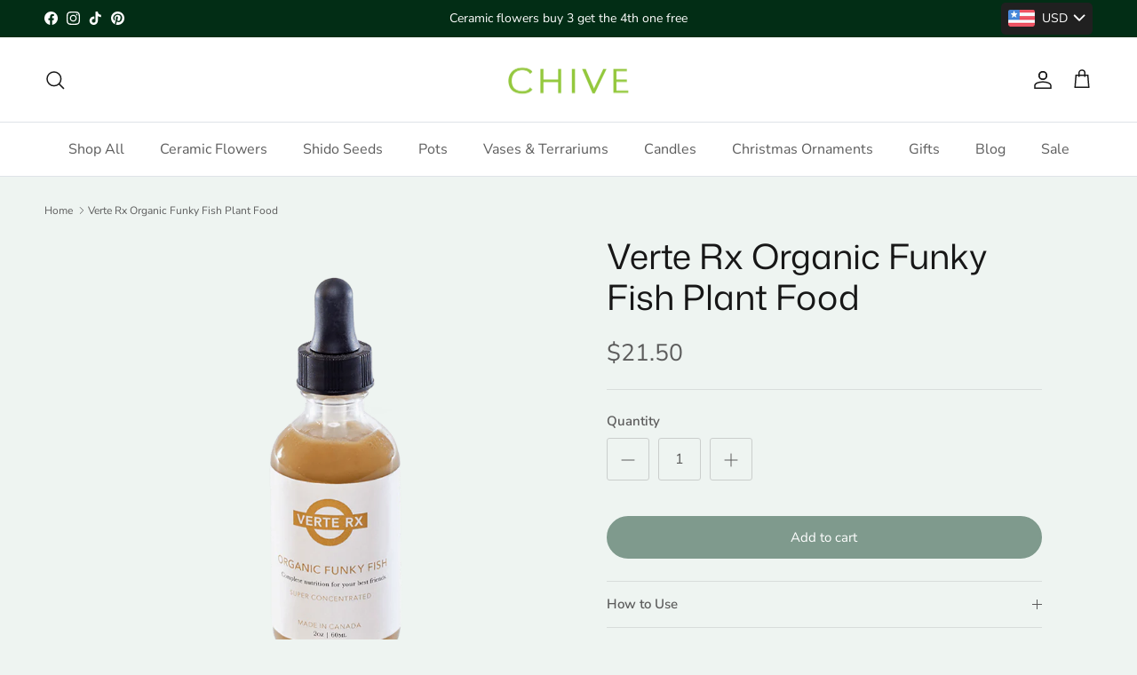

--- FILE ---
content_type: text/html; charset=utf-8
request_url: https://chive.com/products/verte-rx-organic-funky-fish-plant-food
body_size: 73494
content:
<!doctype html>
<html class="no-js" lang="en" dir="ltr">
<head>
<script src="https://sapi.negate.io/script/510vybWbLR37SgWVkgZ4yw==?shop=test-chive-dev.myshopify.com"></script>


  <meta name='robots' content='index, follow, max-image-preview:large, max-snippet:-1, max-video-preview:-1' />


<!-- Google Tag Manager -->
<script>(function(w,d,s,l,i){w[l]=w[l]||[];w[l].push({'gtm.start':
new Date().getTime(),event:'gtm.js'});var f=d.getElementsByTagName(s)[0],
j=d.createElement(s),dl=l!='dataLayer'?'&l='+l:'';j.async=true;j.src=
'https://www.googletagmanager.com/gtm.js?id='+i+dl;f.parentNode.insertBefore(j,f);
})(window,document,'script','dataLayer','GTM-TLL9R47H');</script>  
<!-- End Google Tag Manager -->

  <!-- Google tag (gtag.js) -->
<script async src="https://www.googletagmanager.com/gtag/js?id=AW-16774631584">
</script>
<script>
  window.dataLayer = window.dataLayer || [];
  function gtag(){dataLayer.push(arguments);}
  gtag('js', new Date());

  gtag('config', 'AW-16774631584');
</script>
  
  <!-- Event snippet for Google Shopping App Add To Cart conversion page -->
    <script>
      gtag('event', 'conversion', {
          'send_to': 'AW-16774631584/JX1fCJvOt-gZEKCh4r4-',
          'value': 1.0,
          'currency': 'USD'
      });
    </script>
  <script>
  (function() {
      class Ultimate_Shopify_DataLayer {
        constructor() {
          window.dataLayer = window.dataLayer || []; 
          
          // use a prefix of events name
          this.eventPrefix = 'nl_';

          //Keep the value false to get non-formatted product ID
          this.formattedItemId = true; 

          // data schema
          this.dataSchema = {
            ecommerce: {
                show: true
            },
            dynamicRemarketing: {
                show: true,
                business_vertical: 'retail'
            }
          }

          // add to wishlist selectors
          this.addToWishListSelectors = {
            'addWishListIcon': '',
            'gridItemSelector': '',
            'productLinkSelector': 'a[href*="/products/"]'
          }

          // quick view selectors
          this.quickViewSelector = {
            'quickViewElement': '',
            'gridItemSelector': '',
            'productLinkSelector': 'a[href*="/products/"]'
          }

          // mini cart button selector
          this.miniCartButton = [
            'a[href="/cart"]', 
          ];
          this.miniCartAppersOn = 'click';


          // begin checkout buttons/links selectors
          this.beginCheckoutButtons = [
            'input[name="checkout"]',
            'button[name="checkout"]',
            'a[href="/checkout"]',
            '.additional-checkout-buttons',
          ];

          // direct checkout button selector
          this.shopifyDirectCheckoutButton = [
            '.shopify-payment-button'
          ]

          //Keep the value true if Add to Cart redirects to the cart page
          this.isAddToCartRedirect = false;
          
          // keep the value false if cart items increment/decrement/remove refresh page 
          this.isAjaxCartIncrementDecrement = true;
          

          // Caution: Do not modify anything below this line, as it may result in it not functioning correctly.
          this.cart = {"note":null,"attributes":{},"original_total_price":0,"total_price":0,"total_discount":0,"total_weight":0.0,"item_count":0,"items":[],"requires_shipping":false,"currency":"USD","items_subtotal_price":0,"cart_level_discount_applications":[],"checkout_charge_amount":0}
          this.countryCode = "US";
          this.storeURL = "https://chive.com";
          localStorage.setItem('shopCountryCode', this.countryCode);
          this.collectData(); 
          this.itemsList = [];
        }

        updateCart() {
          fetch("/cart.js")
          .then((response) => response.json())
          .then((data) => {
            this.cart = data;
          });
        }

       debounce(delay) {         
          let timeoutId;
          return function(func) {
            const context = this;
            const args = arguments;
            
            clearTimeout(timeoutId);
            
            timeoutId = setTimeout(function() {
              func.apply(context, args);
            }, delay);
          };
        }

        eventConsole(eventName, eventData) {
          const css1 = 'background: red; color: #fff; font-size: normal; border-radius: 3px 0 0 3px; padding: 3px 4px;';
          const css2 = 'background-color: blue; color: #fff; font-size: normal; border-radius: 0 3px 3px 0; padding: 3px 4px;';
          console.log('%cGTM DataLayer Event:%c' + eventName, css1, css2, eventData);
        }

        collectData() { 
            this.customerData();
            this.ajaxRequestData();
            this.searchPageData();
            this.miniCartData();
            this.beginCheckoutData();
  
            
  
            
              this.productSinglePage();
            
  
            
            
            this.addToWishListData();
            this.quickViewData();
            this.selectItemData(); 
            this.formData();
            this.phoneClickData();
            this.emailClickData();
            this.loginRegisterData();
        }        

        //logged-in customer data 
        customerData() {
            const currentUser = {};
            

            if (currentUser.email) {
              currentUser.hash_email = "e3b0c44298fc1c149afbf4c8996fb92427ae41e4649b934ca495991b7852b855"
            }

            if (currentUser.phone) {
              currentUser.hash_phone = "e3b0c44298fc1c149afbf4c8996fb92427ae41e4649b934ca495991b7852b855"
            }

            window.dataLayer = window.dataLayer || [];
            dataLayer.push({
              customer: currentUser
            });
        }

        // add_to_cart, remove_from_cart, search
        ajaxRequestData() {
          const self = this;
          
          // handle non-ajax add to cart
          if(this.isAddToCartRedirect) {
            document.addEventListener('submit', function(event) {
              const addToCartForm = event.target.closest('form[action="/cart/add"]');
              if(addToCartForm) {
                event.preventDefault();
                
                const formData = new FormData(addToCartForm);
            
                fetch(window.Shopify.routes.root + 'cart/add.js', {
                  method: 'POST',
                  body: formData
                })
                .then(response => {
                    window.location.href = "/cart";
                })
                .catch((error) => {
                  console.error('Error:', error);
                });
              }
            });
          }
          
          // fetch
          let originalFetch = window.fetch;
          let debounce = this.debounce(800);
          
          window.fetch = function () {
            return originalFetch.apply(this, arguments).then((response) => {
              if (response.ok) {
                let cloneResponse = response.clone();
                // let requestURL = arguments[0]['url'] || arguments[0];
                
                // Fix: Properly handle the URL from arguments
                let requestURL = '';
                
                // Handle both string URLs and Request objects
                if (typeof arguments[0] === 'string') {
                  requestURL = arguments[0];
                } else if (arguments[0] instanceof Request) {
                  requestURL = arguments[0].url;
                } else if (arguments[0].url) {
                  requestURL = arguments[0].url;
                }
                
                if(/.*\/search\/?.*\?.*q=.+/.test(requestURL) && !requestURL.includes('&requestFrom=uldt')) {   
                  const queryString = requestURL.split('?')[1];
                  const urlParams = new URLSearchParams(queryString);
                  const search_term = urlParams.get("q");

                  debounce(function() {
                    fetch(`${self.storeURL}/search/suggest.json?q=${search_term}&resources[type]=product&requestFrom=uldt`)
                      .then(res => res.json())
                      .then(function(data) {
                            const products = data.resources.results.products;
                            if(products.length) {
                              const fetchRequests = products.map(product =>
                                fetch(`${self.storeURL}/${product.url.split('?')[0]}.js`)
                                  .then(response => response.json())
                                  .catch(error => console.error('Error fetching:', error))
                              );

                              Promise.all(fetchRequests)
                                .then(products => {
                                    const items = products.map((product) => {
                                      return {
                                        product_id: product.id,
                                        product_title: product.title,
                                        variant_id: product.variants[0].id,
                                        variant_title: product.variants[0].title,
                                        vendor: product.vendor,
                                        total_discount: 0,
                                        final_price: product.price_min,
                                        product_type: product.type, 
                                        quantity: 1
                                      }
                                    });

                                    self.ecommerceDataLayer('search', {search_term, items});
                                })
                            }else {
                              self.ecommerceDataLayer('search', {search_term, items: []});
                            }
                      });
                  });
                }
                else if (requestURL.includes("/cart/add")) {
                  cloneResponse.text().then((text) => {
                    let data = JSON.parse(text);

                    if(data.items && Array.isArray(data.items)) {
                      data.items.forEach(function(item) {
                         self.ecommerceDataLayer('add_to_cart', {items: [item]});
                      })
                    } else {
                      self.ecommerceDataLayer('add_to_cart', {items: [data]});
                    }
                    self.updateCart();
                  });
                }else if(requestURL.includes("/cart/change") || requestURL.includes("/cart/update")) {
                  
                   cloneResponse.text().then((text) => {
                     
                    let newCart = JSON.parse(text);
                    let newCartItems = newCart.items;
                    let oldCartItems = self.cart.items;

                    for(let i = 0; i < oldCartItems.length; i++) {
                      let item = oldCartItems[i];
                      let newItem = newCartItems.find(newItems => newItems.id === item.id);


                      if(newItem) {

                        if(newItem.quantity > item.quantity) {
                          // cart item increment
                          let quantity = (newItem.quantity - item.quantity);
                          let updatedItem = {...item, quantity}
                          self.ecommerceDataLayer('add_to_cart', {items: [updatedItem]});
                          self.updateCart(); 

                        }else if(newItem.quantity < item.quantity) {
                          // cart item decrement
                          let quantity = (item.quantity - newItem.quantity);
                          let updatedItem = {...item, quantity}
                          self.ecommerceDataLayer('remove_from_cart', {items: [updatedItem]});
                          self.updateCart(); 
                        }
                        

                      }else {
                        self.ecommerceDataLayer('remove_from_cart', {items: [item]});
                        self.updateCart(); 
                      }
                    }
                     
                  });
                }
              }
              return response;
            });
          }
          // end fetch 

          //xhr
          var origXMLHttpRequest = XMLHttpRequest;
          XMLHttpRequest = function() {
            var requestURL = '';
    
            var xhr = new origXMLHttpRequest();
            var origOpen = xhr.open;
            var origSend = xhr.send;
            
            // Override the `open` function.
            xhr.open = function(method, url) {
                requestURL = url || '';
                return origOpen.apply(this, arguments);
            };
    
    
            xhr.send = function() {

    
                // Only proceed if the request URL matches what we're looking for.
                if (requestURL.includes("/cart/add") || requestURL.includes("/cart/change") || /.*\/search\/?.*\?.*q=.+/.test(requestURL)) {
        
                    xhr.addEventListener('load', function() {
                        if (xhr.readyState === 4) {
                            if (xhr.status >= 200 && xhr.status < 400) { 

                              if(/.*\/search\/?.*\?.*q=.+/.test(requestURL) && !requestURL.includes('&requestFrom=uldt')) {
                                const queryString = requestURL.split('?')[1];
                                const urlParams = new URLSearchParams(queryString);
                                const search_term = urlParams.get("q");

                                debounce(function() {
                                    fetch(`${self.storeURL}/search/suggest.json?q=${search_term}&resources[type]=product&requestFrom=uldt`)
                                      .then(res => res.json())
                                      .then(function(data) {
                                            const products = data.resources.results.products;
                                            if(products.length) {
                                              const fetchRequests = products.map(product =>
                                                fetch(`${self.storeURL}/${product.url.split('?')[0]}.js`)
                                                  .then(response => response.json())
                                                  .catch(error => console.error('Error fetching:', error))
                                              );
                
                                              Promise.all(fetchRequests)
                                                .then(products => {
                                                    const items = products.map((product) => {
                                                      return {
                                                        product_id: product.id,
                                                        product_title: product.title,
                                                        variant_id: product.variants[0].id,
                                                        variant_title: product.variants[0].title,
                                                        vendor: product.vendor,
                                                        total_discount: 0,
                                                        final_price: product.price_min,
                                                        product_type: product.type, 
                                                        quantity: 1
                                                      }
                                                    });
                
                                                    self.ecommerceDataLayer('search', {search_term, items});
                                                })
                                            }else {
                                              self.ecommerceDataLayer('search', {search_term, items: []});
                                            }
                                      });
                                  });

                              }

                              else if(requestURL.includes("/cart/add")) {
                                  const data = JSON.parse(xhr.responseText);

                                  if(data.items && Array.isArray(data.items)) {
                                    data.items.forEach(function(item) {
                                        self.ecommerceDataLayer('add_to_cart', {items: [item]});
                                      })
                                  } else {
                                    self.ecommerceDataLayer('add_to_cart', {items: [data]});
                                  }
                                  self.updateCart();
                                 
                               }else if(requestURL.includes("/cart/change")) {
                                 
                                  const newCart = JSON.parse(xhr.responseText);
                                  const newCartItems = newCart.items;
                                  let oldCartItems = self.cart.items;
              
                                  for(let i = 0; i < oldCartItems.length; i++) {
                                    let item = oldCartItems[i];
                                    let newItem = newCartItems.find(newItems => newItems.id === item.id);
              
              
                                    if(newItem) {
                                      if(newItem.quantity > item.quantity) {
                                        // cart item increment
                                        let quantity = (newItem.quantity - item.quantity);
                                        let updatedItem = {...item, quantity}
                                        self.ecommerceDataLayer('add_to_cart', {items: [updatedItem]});
                                        self.updateCart(); 
              
                                      }else if(newItem.quantity < item.quantity) {
                                        // cart item decrement
                                        let quantity = (item.quantity - newItem.quantity);
                                        let updatedItem = {...item, quantity}
                                        self.ecommerceDataLayer('remove_from_cart', {items: [updatedItem]});
                                        self.updateCart(); 
                                      }
                                      
              
                                    }else {
                                      self.ecommerceDataLayer('remove_from_cart', {items: [item]});
                                      self.updateCart(); 
                                    }
                                  }
                               }          
                            }
                        }
                    });
                }
    
                return origSend.apply(this, arguments);
            };
    
            return xhr;
          }; 
          //end xhr
        }

        // search event from search page
        searchPageData() {
          const self = this;
          let pageUrl = window.location.href;
          
          if(/.+\/search\?.*\&?q=.+/.test(pageUrl)) {   
            const queryString = pageUrl.split('?')[1];
            const urlParams = new URLSearchParams(queryString);
            const search_term = urlParams.get("q");
                
            fetch(`https://chive.com/search/suggest.json?q=${search_term}&resources[type]=product&requestFrom=uldt`)
            .then(res => res.json())
            .then(function(data) {
                  const products = data.resources.results.products;
                  if(products.length) {
                    const fetchRequests = products.map(product =>
                      fetch(`${self.storeURL}/${product.url.split('?')[0]}.js`)
                        .then(response => response.json())
                        .catch(error => console.error('Error fetching:', error))
                    );
                    Promise.all(fetchRequests)
                    .then(products => {
                        const items = products.map((product) => {
                            return {
                            product_id: product.id,
                            product_title: product.title,
                            variant_id: product.variants[0].id,
                            variant_title: product.variants[0].title,
                            vendor: product.vendor,
                            total_discount: 0,
                            final_price: product.price_min,
                            product_type: product.type, 
                            quantity: 1
                            }
                        });

                        self.ecommerceDataLayer('search', {search_term, items});
                    });
                  }else {
                    self.ecommerceDataLayer('search', {search_term, items: []});
                  }
            });
          }
        }

        // view_cart
        miniCartData() {
          if(this.miniCartButton.length) {
            let self = this;
            if(this.miniCartAppersOn === 'hover') {
              this.miniCartAppersOn = 'mouseenter';
            }
            this.miniCartButton.forEach((selector) => {
              let miniCartButtons = document.querySelectorAll(selector);
              miniCartButtons.forEach((miniCartButton) => {
                  miniCartButton.addEventListener(self.miniCartAppersOn, () => {
                    self.ecommerceDataLayer('view_cart', self.cart);
                  });
              })
            });
          }
        }

        // begin_checkout
        beginCheckoutData() {
          let self = this;
          document.addEventListener('pointerdown', (event) => {
            let targetElement = event.target.closest(self.beginCheckoutButtons.join(', '));
            if(targetElement) {
              self.ecommerceDataLayer('begin_checkout', self.cart);
            }
          });
        }

        // view_cart, add_to_cart, remove_from_cart
        viewCartPageData() {
          
          this.ecommerceDataLayer('view_cart', this.cart);

          //if cart quantity chagne reload page 
          if(!this.isAjaxCartIncrementDecrement) {
            const self = this;
            document.addEventListener('pointerdown', (event) => {
              const target = event.target.closest('a[href*="/cart/change?"]');
              if(target) {
                const linkUrl = target.getAttribute('href');
                const queryString = linkUrl.split("?")[1];
                const urlParams = new URLSearchParams(queryString);
                const newQuantity = urlParams.get("quantity");
                const line = urlParams.get("line");
                const cart_id = urlParams.get("id");
        
                
                if(newQuantity && (line || cart_id)) {
                  let item = line ? {...self.cart.items[line - 1]} : self.cart.items.find(item => item.key === cart_id);
        
                  let event = 'add_to_cart';
                  if(newQuantity < item.quantity) {
                    event = 'remove_from_cart';
                  }
        
                  let quantity = Math.abs(newQuantity - item.quantity);
                  item['quantity'] = quantity;
        
                  self.ecommerceDataLayer(event, {items: [item]});
                }
              }
            });
          }
        }

        productSinglePage() {
        
          const item = {
              product_id: 7493801672841,
              variant_id: 42050175664265,
              product_title: "Verte Rx Organic Funky Fish Plant Food",
              line_level_total_discount: 0,
              vendor: "Chive Wholesale",
              sku: "VEFUNKW",
              product_type: "Plant Supplements",
              item_list_id: 279943086217,
              item_list_name: "Accessories and Tools",
              
              final_price: 2150,
              quantity: 1
          };
          
          const variants = [{"id":42050175664265,"title":"Default Title","option1":"Default Title","option2":null,"option3":null,"sku":"VEFUNKW","requires_shipping":true,"taxable":true,"featured_image":null,"available":true,"name":"Verte Rx Organic Funky Fish Plant Food","public_title":null,"options":["Default Title"],"price":2150,"weight":136,"compare_at_price":895,"inventory_management":"shopify","barcode":"843458135852","requires_selling_plan":false,"selling_plan_allocations":[],"quantity_rule":{"min":1,"max":null,"increment":1}}]
          this.ecommerceDataLayer('view_item', {items: [item]});

          if(this.shopifyDirectCheckoutButton.length) {
              let self = this;
              document.addEventListener('pointerdown', (event) => {  
                let target = event.target;
                let checkoutButton = event.target.closest(this.shopifyDirectCheckoutButton.join(', '));

                if(checkoutButton && (variants || self.quickViewVariants)) {

                    let checkoutForm = checkoutButton.closest('form[action*="/cart/add"]');
                    if(checkoutForm) {

                        let variant_id = null;
                        let varientInput = checkoutForm.querySelector('input[name="id"]');
                        let varientIdFromURL = new URLSearchParams(window.location.search).get('variant');
                        let firstVarientId = item.variant_id;

                        if(varientInput) {
                          variant_id = parseInt(varientInput.value);
                        }else if(varientIdFromURL) {
                          variant_id = varientIdFromURL;
                        }else if(firstVarientId) {
                          variant_id = firstVarientId;
                        }

                        if(variant_id) {
                            variant_id = parseInt(variant_id);

                            let quantity = 1;
                            let quantitySelector = checkoutForm.getAttribute('id');
                            if(quantitySelector) {
                              let quentityInput = document.querySelector('input[name="quantity"][form="'+quantitySelector+'"]');
                              if(quentityInput) {
                                  quantity = +quentityInput.value;
                              }
                            }
                          
                            if(variant_id) {
                                let variant = variants.find(item => item.id === +variant_id);
                                if(variant && item) {
                                    variant_id
                                    item['variant_id'] = variant_id;
                                    item['variant_title'] = variant.title;
                                    item['final_price'] = variant.price;
                                    item['quantity'] = quantity;
                                    
                                    self.ecommerceDataLayer('add_to_cart', {items: [item]});
                                    self.ecommerceDataLayer('begin_checkout', {items: [item]});
                                }else if(self.quickViewedItem) {                                  
                                  let variant = self.quickViewVariants.find(item => item.id === +variant_id);
                                  if(variant) {
                                    self.quickViewedItem['variant_id'] = variant_id;
                                    self.quickViewedItem['variant_title'] = variant.title;
                                    self.quickViewedItem['final_price'] = parseFloat(variant.price) * 100;
                                    self.quickViewedItem['quantity'] = quantity;
                                    
                                    self.ecommerceDataLayer('add_to_cart', {items: [self.quickViewedItem]});
                                    self.ecommerceDataLayer('begin_checkout', {items: [self.quickViewedItem]});
                                    
                                  }
                                }
                            }
                        }
                    }

                }
              }); 
          }
          
          
        }

        collectionsPageData() {
          var ecommerce = {
            'items': [
              
              ]
          };

          this.itemsList = ecommerce.items;
          ecommerce['item_list_id'] = null
          ecommerce['item_list_name'] = null

          this.ecommerceDataLayer('view_item_list', ecommerce);
        }
        
        
        // add to wishlist
        addToWishListData() {
          if(this.addToWishListSelectors && this.addToWishListSelectors.addWishListIcon) {
            const self = this;
            document.addEventListener('pointerdown', (event) => {
              let target = event.target;
              
              if(target.closest(self.addToWishListSelectors.addWishListIcon)) {
                let pageULR = window.location.href.replace(/\?.+/, '');
                let requestURL = undefined;
          
                if(/\/products\/[^/]+$/.test(pageULR)) {
                  requestURL = pageULR;
                } else if(self.addToWishListSelectors.gridItemSelector && self.addToWishListSelectors.productLinkSelector) {
                  let itemElement = target.closest(self.addToWishListSelectors.gridItemSelector);
                  if(itemElement) {
                    let linkElement = itemElement.querySelector(self.addToWishListSelectors.productLinkSelector); 
                    if(linkElement) {
                      let link = linkElement.getAttribute('href').replace(/\?.+/g, '');
                      if(link && /\/products\/[^/]+$/.test(link)) {
                        requestURL = link;
                      }
                    }
                  }
                }

                if(requestURL) {
                  fetch(requestURL + '.json')
                    .then(res => res.json())
                    .then(result => {
                      let data = result.product;                    
                      if(data) {
                        let dataLayerData = {
                          product_id: data.id,
                            variant_id: data.variants[0].id,
                            product_title: data.title,
                          quantity: 1,
                          final_price: parseFloat(data.variants[0].price) * 100,
                          total_discount: 0,
                          product_type: data.product_type,
                          vendor: data.vendor,
                          variant_title: (data.variants[0].title !== 'Default Title') ? data.variants[0].title : undefined,
                          sku: data.variants[0].sku,
                        }

                        self.ecommerceDataLayer('add_to_wishlist', {items: [dataLayerData]});
                      }
                    });
                }
              }
            });
          }
        }

        quickViewData() {
          if(this.quickViewSelector.quickViewElement && this.quickViewSelector.gridItemSelector && this.quickViewSelector.productLinkSelector) {
            const self = this;
            document.addEventListener('pointerdown', (event) => {
              let target = event.target;
              if(target.closest(self.quickViewSelector.quickViewElement)) {
                let requestURL = undefined;
                let itemElement = target.closest(this.quickViewSelector.gridItemSelector );
                
                if(itemElement) {
                  let linkElement = itemElement.querySelector(self.quickViewSelector.productLinkSelector); 
                  if(linkElement) {
                    let link = linkElement.getAttribute('href').replace(/\?.+/g, '');
                    if(link && /\/products\/[^/]+$/.test(link)) {
                      requestURL = link;
                    }
                  }
                }   
                
                if(requestURL) {
                    fetch(requestURL + '.json')
                      .then(res => res.json())
                      .then(result => {
                        let data = result.product;                    
                        if(data) {
                          let dataLayerData = {
                            product_id: data.id,
                            variant_id: data.variants[0].id,
                            product_title: data.title,
                            quantity: 1,
                            final_price: parseFloat(data.variants[0].price) * 100,
                            total_discount: 0,
                            product_type: data.product_type,
                            vendor: data.vendor,
                            variant_title: (data.variants[0].title !== 'Default Title') ? data.variants[0].title : undefined,
                            sku: data.variants[0].sku,
                          }
  
                          self.ecommerceDataLayer('view_item', {items: [dataLayerData]});
                          self.quickViewVariants = data.variants;
                          self.quickViewedItem = dataLayerData;
                        }
                      });
                  }
              }
            });

            
          }
        }

        // select_item events
        selectItemData() {
          
          const self = this;
          const items = this.itemsList;

          

          // select item on varient change
          document.addEventListener('variant:change', function(event) {            
            const product_id = event.detail.product.id;
            const variant_id = event.detail.variant.id;
            const vendor = event.detail.product.vendor; 
            const variant_title = event.detail.variant.public_title;
            const product_title = event.detail.product.title;
            const final_price = event.detail.variant.price;
            const product_type = event.detail.product.type;

             const item = {
                product_id: product_id,
                product_title: product_title,
                variant_id: variant_id,
                variant_title: variant_title,
                vendor: vendor,
                final_price: final_price,
                product_type: product_type, 
                quantity: 1
             }
            
             self.ecommerceDataLayer('select_item', {items: [item]});
          });
        }

        // all ecommerce events
        ecommerceDataLayer(event, data) {
          const self = this;
          dataLayer.push({ 'ecommerce': null });
          const dataLayerData = {
            "event": this.eventPrefix + event,
            'ecommerce': {
               'currency': this.cart.currency,
               'items': data.items.map((item, index) => {
                 const dataLayerItem = {
                    'index': index,
                    'item_id': this.formattedItemId  ? `shopify_${this.countryCode}_${item.product_id}_${item.variant_id}` : item.product_id.toString(),
                    'product_id': item.product_id.toString(),
                    'variant_id': item.variant_id.toString(),
                    'item_name': item.product_title,
                    'quantity': item.quantity,
                    'price': +((item.final_price / 100).toFixed(2)),
                    'discount': item.total_discount ? +((item.total_discount / 100).toFixed(2)) : 0 
                }

                if(item.product_type) {
                  dataLayerItem['item_category'] = item.product_type;
                }
                
                if(item.vendor) {
                  dataLayerItem['item_brand'] = item.vendor;
                }
               
                if(item.variant_title && item.variant_title !== 'Default Title') {
                  dataLayerItem['item_variant'] = item.variant_title;
                }
              
                if(item.sku) {
                  dataLayerItem['sku'] = item.sku;
                }

                if(item.item_list_name) {
                  dataLayerItem['item_list_name'] = item.item_list_name;
                }

                if(item.item_list_id) {
                  dataLayerItem['item_list_id'] = item.item_list_id.toString()
                }

                return dataLayerItem;
              })
            }
          }

          if(data.total_price !== undefined) {
            dataLayerData['ecommerce']['value'] =  +((data.total_price / 100).toFixed(2));
          } else {
            dataLayerData['ecommerce']['value'] = +(dataLayerData['ecommerce']['items'].reduce((total, item) => total + (item.price * item.quantity), 0)).toFixed(2);
          }
          
          if(data.item_list_id) {
            dataLayerData['ecommerce']['item_list_id'] = data.item_list_id;
          }
          
          if(data.item_list_name) {
            dataLayerData['ecommerce']['item_list_name'] = data.item_list_name;
          }

          if(data.search_term) {
            dataLayerData['search_term'] = data.search_term;
          }

          if(self.dataSchema.dynamicRemarketing && self.dataSchema.dynamicRemarketing.show) {
            dataLayer.push({ 'dynamicRemarketing': null });
            dataLayerData['dynamicRemarketing'] = {
                value: dataLayerData.ecommerce.value,
                items: dataLayerData.ecommerce.items.map(item => ({id: item.item_id, google_business_vertical: self.dataSchema.dynamicRemarketing.business_vertical}))
            }
          }

          if(!self.dataSchema.ecommerce ||  !self.dataSchema.ecommerce.show) {
            delete dataLayerData['ecommerce'];
          }

          dataLayer.push(dataLayerData);
          self.eventConsole(self.eventPrefix + event, dataLayerData);
        }

        
        // contact form submit & newsletters signup
        formData() {
          const self = this;
          document.addEventListener('submit', function(event) {

            let targetForm = event.target.closest('form[action^="/contact"]');


            if(targetForm) {
              const formData = {
                form_location: window.location.href,
                form_id: targetForm.getAttribute('id'),
                form_classes: targetForm.getAttribute('class')
              };
                            
              let formType = targetForm.querySelector('input[name="form_type"]');
              let inputs = targetForm.querySelectorAll("input:not([type=hidden]):not([type=submit]), textarea, select");
              
              inputs.forEach(function(input) {
                var inputName = input.name;
                var inputValue = input.value;
                
                if (inputName && inputValue) {
                  var matches = inputName.match(/\[(.*?)\]/);
                  if (matches && matches.length > 1) {
                     var fieldName = matches[1];
                     formData[fieldName] = input.value;
                  }
                }
              });
              
              if(formType && formType.value === 'customer') {
                dataLayer.push({ event: self.eventPrefix + 'newsletter_signup', ...formData});
                self.eventConsole(self.eventPrefix + 'newsletter_signup', { event: self.eventPrefix + 'newsletter_signup', ...formData});

              } else if(formType && formType.value === 'contact') {
                dataLayer.push({ event: self.eventPrefix + 'contact_form_submit', ...formData});
                self.eventConsole(self.eventPrefix + 'contact_form_submit', { event: self.eventPrefix + 'contact_form_submit', ...formData});
              }
            }
          });

        }

        // phone_number_click event
        phoneClickData() {
          const self = this; 
          document.addEventListener('click', function(event) {
            let target = event.target.closest('a[href^="tel:"]');
            if(target) {
              let phone_number = target.getAttribute('href').replace('tel:', '');
              let eventData = {
                event: self.eventPrefix + 'phone_number_click',
                page_location: window.location.href,
                link_classes: target.getAttribute('class'),
                link_id: target.getAttribute('id'),
                phone_number
              }

              dataLayer.push(eventData);
              this.eventConsole(self.eventPrefix + 'phone_number_click', eventData);
            }
          });
        }
  
        // email_click event
        emailClickData() {
          const self = this; 
          document.addEventListener('click', function(event) {
            let target = event.target.closest('a[href^="mailto:"]');
            if(target) {
              let email_address = target.getAttribute('href').replace('mailto:', '');
              let eventData = {
                event: self.eventPrefix + 'email_click',
                page_location: window.location.href,
                link_classes: target.getAttribute('class'),
                link_id: target.getAttribute('id'),
                email_address
              }

              dataLayer.push(eventData);
              this.eventConsole(self.eventPrefix + 'email_click', eventData);
            }
          });
        }

        //login register 
        loginRegisterData() {
          
          const self = this; 
          let isTrackedLogin = false;
          let isTrackedRegister = false;
          
          if(window.location.href.includes('/account/login')) {
            document.addEventListener('submit', function(e) {
              const loginForm = e.target.closest('[action="/account/login"]');
              if(loginForm && !isTrackedLogin) {
                  const eventData = {
                    event: self.eventPrefix + 'login'
                  }
                  isTrackedLogin = true;
                  dataLayer.push(eventData);
                  self.eventConsole(self.eventPrefix + 'login', eventData);
              }
            });
          }

          if(window.location.href.includes('/account/register')) {
            document.addEventListener('submit', function(e) {
              const registerForm = e.target.closest('[action="/account"]');
              if(registerForm && !isTrackedRegister) {
                  const eventData = {
                    event: self.eventPrefix + 'sign_up'
                  }
                
                  isTrackedRegister = true;
                  dataLayer.push(eventData);
                  self.eventConsole(self.eventPrefix + 'sign_up', eventData);
              }
            });
          }
        }
      } 
      // end Ultimate_Shopify_DataLayer

      document.addEventListener('DOMContentLoaded', function() {
        try{
          new Ultimate_Shopify_DataLayer();
        }catch(error) {
          console.log(error);
        }
      });
    
  })();
</script>
<meta charset="utf-8">
<meta name="viewport" content="width=device-width,initial-scale=1">
<title>Verte Rx Organic Funky Fish Plant Food</title><link rel="canonical" href="https://chive.com/products/verte-rx-organic-funky-fish-plant-food"><link rel="icon" href="//chive.com/cdn/shop/files/Chive-Favicon-180x180.png?crop=center&height=48&v=1738900025&width=48" type="image/png">
  <link rel="apple-touch-icon" href="//chive.com/cdn/shop/files/Chive-Favicon-180x180.png?crop=center&height=180&v=1738900025&width=180"><meta property="og:site_name" content="Chive Ceramics Studio">
<meta property="og:url" content="https://chive.com/products/verte-rx-organic-funky-fish-plant-food">
<meta property="og:title" content="Verte Rx Organic Funky Fish Plant Food">
<meta property="og:type" content="product">
<meta property="og:description" content="Transform your home with Chive&#39;s unique &amp; handmade decor collection. Explore chic ceramic flowers,  planters &amp; design pieces. Shop Now. "><meta property="og:image" content="http://chive.com/cdn/shop/files/VEFUNKW-1.png?crop=center&height=1200&v=1739087264&width=1200">
  <meta property="og:image:secure_url" content="https://chive.com/cdn/shop/files/VEFUNKW-1.png?crop=center&height=1200&v=1739087264&width=1200">
  <meta property="og:image:width" content="1000">
  <meta property="og:image:height" content="1000"><meta property="og:price:amount" content="21.50">
  <meta property="og:price:currency" content="USD"><meta name="twitter:card" content="summary_large_image">
<meta name="twitter:title" content="Verte Rx Organic Funky Fish Plant Food">
<meta name="twitter:description" content="Transform your home with Chive&#39;s unique &amp; handmade decor collection. Explore chic ceramic flowers,  planters &amp; design pieces. Shop Now. ">
<style>@font-face {
  font-family: "Nunito Sans";
  font-weight: 400;
  font-style: normal;
  font-display: fallback;
  src: url("//chive.com/cdn/fonts/nunito_sans/nunitosans_n4.0276fe080df0ca4e6a22d9cb55aed3ed5ba6b1da.woff2") format("woff2"),
       url("//chive.com/cdn/fonts/nunito_sans/nunitosans_n4.b4964bee2f5e7fd9c3826447e73afe2baad607b7.woff") format("woff");
}
@font-face {
  font-family: "Nunito Sans";
  font-weight: 700;
  font-style: normal;
  font-display: fallback;
  src: url("//chive.com/cdn/fonts/nunito_sans/nunitosans_n7.25d963ed46da26098ebeab731e90d8802d989fa5.woff2") format("woff2"),
       url("//chive.com/cdn/fonts/nunito_sans/nunitosans_n7.d32e3219b3d2ec82285d3027bd673efc61a996c8.woff") format("woff");
}
@font-face {
  font-family: "Nunito Sans";
  font-weight: 500;
  font-style: normal;
  font-display: fallback;
  src: url("//chive.com/cdn/fonts/nunito_sans/nunitosans_n5.6fc0ed1feb3fc393c40619f180fc49c4d0aae0db.woff2") format("woff2"),
       url("//chive.com/cdn/fonts/nunito_sans/nunitosans_n5.2c84830b46099cbcc1095f30e0957b88b914e50a.woff") format("woff");
}
@font-face {
  font-family: "Nunito Sans";
  font-weight: 400;
  font-style: italic;
  font-display: fallback;
  src: url("//chive.com/cdn/fonts/nunito_sans/nunitosans_i4.6e408730afac1484cf297c30b0e67c86d17fc586.woff2") format("woff2"),
       url("//chive.com/cdn/fonts/nunito_sans/nunitosans_i4.c9b6dcbfa43622b39a5990002775a8381942ae38.woff") format("woff");
}
@font-face {
  font-family: "Nunito Sans";
  font-weight: 700;
  font-style: italic;
  font-display: fallback;
  src: url("//chive.com/cdn/fonts/nunito_sans/nunitosans_i7.8c1124729eec046a321e2424b2acf328c2c12139.woff2") format("woff2"),
       url("//chive.com/cdn/fonts/nunito_sans/nunitosans_i7.af4cda04357273e0996d21184432bcb14651a64d.woff") format("woff");
}
@font-face {
  font-family: "Mona Sans";
  font-weight: 400;
  font-style: normal;
  font-display: fallback;
  src: url("//chive.com/cdn/fonts/mona_sans/monasans_n4.cc3f184f0be0174773c72c5502453af88810902e.woff2") format("woff2"),
       url("//chive.com/cdn/fonts/mona_sans/monasans_n4.fa36f5da9700fad1da93752dd8c5592c2878aaec.woff") format("woff");
}
@font-face {
  font-family: Trirong;
  font-weight: 700;
  font-style: normal;
  font-display: fallback;
  src: url("//chive.com/cdn/fonts/trirong/trirong_n7.a33ed6536f9a7c6d7a9d0b52e1e13fd44f544eff.woff2") format("woff2"),
       url("//chive.com/cdn/fonts/trirong/trirong_n7.cdb88d0f8e5c427b393745c8cdeb8bc085cbacff.woff") format("woff");
}
@font-face {
  font-family: "Nunito Sans";
  font-weight: 400;
  font-style: normal;
  font-display: fallback;
  src: url("//chive.com/cdn/fonts/nunito_sans/nunitosans_n4.0276fe080df0ca4e6a22d9cb55aed3ed5ba6b1da.woff2") format("woff2"),
       url("//chive.com/cdn/fonts/nunito_sans/nunitosans_n4.b4964bee2f5e7fd9c3826447e73afe2baad607b7.woff") format("woff");
}
@font-face {
  font-family: "Nunito Sans";
  font-weight: 600;
  font-style: normal;
  font-display: fallback;
  src: url("//chive.com/cdn/fonts/nunito_sans/nunitosans_n6.6e9464eba570101a53130c8130a9e17a8eb55c21.woff2") format("woff2"),
       url("//chive.com/cdn/fonts/nunito_sans/nunitosans_n6.25a0ac0c0a8a26038c7787054dd6058dfbc20fa8.woff") format("woff");
}
:root {
  --page-container-width:          2200px;
  --reading-container-width:       720px;
  --divider-opacity:               0.14;
  --gutter-large:                  30px;
  --gutter-desktop:                20px;
  --gutter-mobile:                 16px;
  --section-padding:               50px;
  --larger-section-padding:        80px;
  --larger-section-padding-mobile: 60px;
  --largest-section-padding:       110px;
  --aos-animate-duration:          0.6s;

  --base-font-family:              "Nunito Sans", sans-serif;
  --base-font-weight:              400;
  --base-font-style:               normal;
  --heading-font-family:           "Mona Sans", sans-serif;
  --heading-font-weight:           400;
  --heading-font-style:            normal;
  --logo-font-family:              Trirong, serif;
  --logo-font-weight:              700;
  --logo-font-style:               normal;
  --nav-font-family:               "Nunito Sans", sans-serif;
  --nav-font-weight:               400;
  --nav-font-style:                normal;

  --base-text-size:15px;
  --base-line-height:              1.6;
  --input-text-size:16px;
  --smaller-text-size-1:12px;
  --smaller-text-size-2:14px;
  --smaller-text-size-3:12px;
  --smaller-text-size-4:11px;
  --larger-text-size:39px;
  --super-large-text-size:68px;
  --super-large-mobile-text-size:31px;
  --larger-mobile-text-size:31px;
  --logo-text-size:26px;--btn-letter-spacing: normal;
    --btn-text-transform: none;
    --button-text-size:  15px;
    --quickbuy-button-text-size: 14px;
    --small-feature-link-font-size: 1em;
    --input-btn-padding-top:             1em;
    --input-btn-padding-bottom:          1em;--heading-text-transform:none;
  --nav-text-size:                      16px;
  --mobile-menu-font-weight:            600;

  --body-bg-color:                      238 244 241;
  --bg-color:                           238 244 241;
  --body-text-color:                    92 92 92;
  --text-color:                         92 92 92;

  --header-text-col:                    #171717;--header-text-hover-col:             var(--main-nav-link-hover-col);--header-bg-col:                     #ffffff;
  --heading-color:                     23 23 23;
  --body-heading-color:                23 23 23;
  --heading-divider-col:               #dfe3e8;

  --logo-col:                          #171717;
  --main-nav-bg:                       #ffffff;
  --main-nav-link-col:                 #5c5c5c;
  --main-nav-link-hover-col:           #85ca21;
  --main-nav-link-featured-col:        #b61d0f;

  --link-color:                        104 144 124;
  --body-link-color:                   104 144 124;

  --btn-bg-color:                        127 154 141;
  --btn-bg-hover-color:                  92 92 92;
  --btn-border-color:                    127 154 141;
  --btn-border-hover-color:              92 92 92;
  --btn-text-color:                      255 255 255;
  --btn-text-hover-color:                255 255 255;--btn-alt-bg-color:                    127 154 141;
  --btn-alt-text-color:                  255 255 255;
  --btn-alt-border-color:                255 255 255;
  --btn-alt-border-hover-color:          255 255 255;--btn-ter-bg-color:                    213 228 221;
  --btn-ter-text-color:                  41 41 41;
  --btn-ter-bg-hover-color:              127 154 141;
  --btn-ter-text-hover-color:            255 255 255;--btn-border-radius: 3px;--color-scheme-default:                             #eef4f1;
  --color-scheme-default-color:                       238 244 241;
  --color-scheme-default-text-color:                  92 92 92;
  --color-scheme-default-head-color:                  23 23 23;
  --color-scheme-default-link-color:                  104 144 124;
  --color-scheme-default-btn-text-color:              255 255 255;
  --color-scheme-default-btn-text-hover-color:        255 255 255;
  --color-scheme-default-btn-bg-color:                127 154 141;
  --color-scheme-default-btn-bg-hover-color:          92 92 92;
  --color-scheme-default-btn-border-color:            127 154 141;
  --color-scheme-default-btn-border-hover-color:      92 92 92;
  --color-scheme-default-btn-alt-text-color:          255 255 255;
  --color-scheme-default-btn-alt-bg-color:            127 154 141;
  --color-scheme-default-btn-alt-border-color:        255 255 255;
  --color-scheme-default-btn-alt-border-hover-color:  255 255 255;

  --color-scheme-1:                             #eef4f1;
  --color-scheme-1-color:                       238 244 241;
  --color-scheme-1-text-color:                  75 79 75;
  --color-scheme-1-head-color:                  52 67 59;
  --color-scheme-1-link-color:                  127 154 141;
  --color-scheme-1-btn-text-color:              255 255 255;
  --color-scheme-1-btn-text-hover-color:        255 255 255;
  --color-scheme-1-btn-bg-color:                127 154 141;
  --color-scheme-1-btn-bg-hover-color:          92 92 92;
  --color-scheme-1-btn-border-color:            127 154 141;
  --color-scheme-1-btn-border-hover-color:      92 92 92;
  --color-scheme-1-btn-alt-text-color:          255 255 255;
  --color-scheme-1-btn-alt-bg-color:            87 94 51;
  --color-scheme-1-btn-alt-border-color:        255 255 255;
  --color-scheme-1-btn-alt-border-hover-color:  255 255 255;

  --color-scheme-2:                             #edf2f0;
  --color-scheme-2-color:                       237 242 240;
  --color-scheme-2-text-color:                  92 92 92;
  --color-scheme-2-head-color:                  0 0 0;
  --color-scheme-2-link-color:                  127 154 141;
  --color-scheme-2-btn-text-color:              255 255 255;
  --color-scheme-2-btn-text-hover-color:        255 255 255;
  --color-scheme-2-btn-bg-color:                127 154 141;
  --color-scheme-2-btn-bg-hover-color:          92 92 92;
  --color-scheme-2-btn-border-color:            127 154 141;
  --color-scheme-2-btn-border-hover-color:      92 92 92;
  --color-scheme-2-btn-alt-text-color:          255 255 255;
  --color-scheme-2-btn-alt-bg-color:            44 182 104;
  --color-scheme-2-btn-alt-border-color:        255 255 255;
  --color-scheme-2-btn-alt-border-hover-color:  255 255 255;

  /* Shop Pay payment terms */
  --payment-terms-background-color:    #eef4f1;--quickbuy-bg: 238 244 241;--body-input-background-color:       rgb(var(--body-bg-color));
  --input-background-color:            rgb(var(--body-bg-color));
  --body-input-text-color:             var(--body-text-color);
  --input-text-color:                  var(--body-text-color);
  --body-input-border-color:           rgb(202, 206, 204);
  --input-border-color:                rgb(202, 206, 204);
  --input-border-color-hover:          rgb(158, 160, 159);
  --input-border-color-active:         rgb(92, 92, 92);

  --swatch-cross-svg:                  url("data:image/svg+xml,%3Csvg xmlns='http://www.w3.org/2000/svg' width='240' height='240' viewBox='0 0 24 24' fill='none' stroke='rgb(202, 206, 204)' stroke-width='0.09' preserveAspectRatio='none' %3E%3Cline x1='24' y1='0' x2='0' y2='24'%3E%3C/line%3E%3C/svg%3E");
  --swatch-cross-hover:                url("data:image/svg+xml,%3Csvg xmlns='http://www.w3.org/2000/svg' width='240' height='240' viewBox='0 0 24 24' fill='none' stroke='rgb(158, 160, 159)' stroke-width='0.09' preserveAspectRatio='none' %3E%3Cline x1='24' y1='0' x2='0' y2='24'%3E%3C/line%3E%3C/svg%3E");
  --swatch-cross-active:               url("data:image/svg+xml,%3Csvg xmlns='http://www.w3.org/2000/svg' width='240' height='240' viewBox='0 0 24 24' fill='none' stroke='rgb(92, 92, 92)' stroke-width='0.09' preserveAspectRatio='none' %3E%3Cline x1='24' y1='0' x2='0' y2='24'%3E%3C/line%3E%3C/svg%3E");

  --footer-divider-col:                #efdfc7;
  --footer-text-col:                   255 255 255;
  --footer-heading-col:                44 182 104;
  --footer-bg:                         #194245;--product-label-overlay-justify: flex-start;--product-label-overlay-align: flex-start;--product-label-overlay-reduction-text:   #ffffff;
  --product-label-overlay-reduction-bg:     #c20000;
  --product-label-overlay-stock-text:       #ffffff;
  --product-label-overlay-stock-bg:         #09728c;
  --product-label-overlay-new-text:         #ffffff;
  --product-label-overlay-new-bg:           #c16452;
  --product-label-overlay-meta-text:        #ffffff;
  --product-label-overlay-meta-bg:          #bd2585;
  --product-label-sale-text:                #c20000;
  --product-label-sold-text:                #171717;
  --product-label-preorder-text:            #7f9a8d;

  --product-block-crop-align:               center;

  
  --product-block-price-align:              center;
  --product-block-price-item-margin-start:  .25rem;
  --product-block-price-item-margin-end:    .25rem;
  

  --collection-block-image-position:   center center;

  --swatch-picker-image-size:          40px;
  --swatch-crop-align:                 center center;

  --image-overlay-text-color:          255 255 255;--image-overlay-bg:                  rgba(23, 23, 23, 0.05);
  --image-overlay-shadow-start:        rgb(0 0 0 / 0.25);
  --image-overlay-box-opacity:         0.88;.image-overlay--bg-box .text-overlay .text-overlay__text {
      --image-overlay-box-bg: 238 244 241;
      --heading-color: var(--body-heading-color);
      --text-color: var(--body-text-color);
      --link-color: var(--body-link-color);
    }--product-inventory-ok-box-color:            #f2faf0;
  --product-inventory-ok-text-color:           #108043;
  --product-inventory-ok-icon-box-fill-color:  #fff;
  --product-inventory-low-box-color:           #fcf1cd;
  --product-inventory-low-text-color:          #dd9a1a;
  --product-inventory-low-icon-box-fill-color: #fff;
  --product-inventory-low-text-color-channels: 16, 128, 67;
  --product-inventory-ok-text-color-channels:  221, 154, 26;

  --rating-star-color: 193 100 82;
}::selection {
    background: rgb(var(--body-heading-color));
    color: rgb(var(--body-bg-color));
  }
  ::-moz-selection {
    background: rgb(var(--body-heading-color));
    color: rgb(var(--body-bg-color));
  }.navigation .h1 {
  color: inherit !important;
}.use-color-scheme--default {
  --product-label-sale-text:           #c20000;
  --product-label-sold-text:           #171717;
  --product-label-preorder-text:       #7f9a8d;
  --input-background-color:            rgb(var(--body-bg-color));
  --input-text-color:                  var(--body-input-text-color);
  --input-border-color:                rgb(202, 206, 204);
  --input-border-color-hover:          rgb(158, 160, 159);
  --input-border-color-active:         rgb(92, 92, 92);
}</style>

  <link href="//chive.com/cdn/shop/t/20/assets/main.css?v=12442606063565167041767350671" rel="stylesheet" type="text/css" media="all" />
<link rel="stylesheet" href="//chive.com/cdn/shop/t/20/assets/swatches.css?v=48876931220297005561767350673" media="print" onload="this.media='all'">
    <noscript><link rel="stylesheet" href="//chive.com/cdn/shop/t/20/assets/swatches.css?v=48876931220297005561767350673"></noscript><link rel="preload" as="font" href="//chive.com/cdn/fonts/nunito_sans/nunitosans_n4.0276fe080df0ca4e6a22d9cb55aed3ed5ba6b1da.woff2" type="font/woff2" crossorigin><link rel="preload" as="font" href="//chive.com/cdn/fonts/mona_sans/monasans_n4.cc3f184f0be0174773c72c5502453af88810902e.woff2" type="font/woff2" crossorigin><script>
    document.documentElement.className = document.documentElement.className.replace('no-js', 'js');

    window.theme = {
      info: {
        name: 'Symmetry',
        version: '7.3.0'
      },
      device: {
        hasTouch: window.matchMedia('(any-pointer: coarse)').matches,
        hasHover: window.matchMedia('(hover: hover)').matches
      },
      mediaQueries: {
        md: '(min-width: 768px)',
        productMediaCarouselBreak: '(min-width: 1041px)'
      },
      routes: {
        base: 'https://chive.com',
        cart: '/cart',
        cartAdd: '/cart/add.js',
        cartUpdate: '/cart/update.js',
        predictiveSearch: '/search/suggest'
      },
      strings: {
        cartTermsConfirmation: "You must agree to the terms and conditions before continuing.",
        cartItemsQuantityError: "You can only add [QUANTITY] of this item to your cart.",
        generalSearchViewAll: "View all search results",
        noStock: "Sold out",
        noVariant: "Unavailable",
        productsProductChooseA: "Choose a",
        generalSearchPages: "Pages",
        generalSearchNoResultsWithoutTerms: "Sorry, we couldnʼt find any results",
        shippingCalculator: {
          singleRate: "There is one shipping rate for this destination:",
          multipleRates: "There are multiple shipping rates for this destination:",
          noRates: "We do not ship to this destination."
        }
      },
      settings: {
        moneyWithCurrencyFormat: "\u003cspan class=money\u003e${{amount}} USD\u003c\/span\u003e",
        cartType: "drawer",
        afterAddToCart: "drawer",
        quickbuyStyle: "button",
        externalLinksNewTab: true,
        internalLinksSmoothScroll: true
      }
    }

    theme.inlineNavigationCheck = function() {
      var pageHeader = document.querySelector('.pageheader'),
          inlineNavContainer = pageHeader.querySelector('.logo-area__left__inner'),
          inlineNav = inlineNavContainer.querySelector('.navigation--left');
      if (inlineNav && getComputedStyle(inlineNav).display != 'none') {
        var inlineMenuCentered = document.querySelector('.pageheader--layout-inline-menu-center'),
            logoContainer = document.querySelector('.logo-area__middle__inner');
        if(inlineMenuCentered) {
          var rightWidth = document.querySelector('.logo-area__right__inner').clientWidth,
              middleWidth = logoContainer.clientWidth,
              logoArea = document.querySelector('.logo-area'),
              computedLogoAreaStyle = getComputedStyle(logoArea),
              logoAreaInnerWidth = logoArea.clientWidth - Math.ceil(parseFloat(computedLogoAreaStyle.paddingLeft)) - Math.ceil(parseFloat(computedLogoAreaStyle.paddingRight)),
              availableNavWidth = logoAreaInnerWidth - Math.max(rightWidth, middleWidth) * 2 - 40;
          inlineNavContainer.style.maxWidth = availableNavWidth + 'px';
        }

        var firstInlineNavLink = inlineNav.querySelector('.navigation__item:first-child'),
            lastInlineNavLink = inlineNav.querySelector('.navigation__item:last-child');
        if (lastInlineNavLink) {
          var inlineNavWidth = null;
          if(document.querySelector('html[dir=rtl]')) {
            inlineNavWidth = firstInlineNavLink.offsetLeft - lastInlineNavLink.offsetLeft + firstInlineNavLink.offsetWidth;
          } else {
            inlineNavWidth = lastInlineNavLink.offsetLeft - firstInlineNavLink.offsetLeft + lastInlineNavLink.offsetWidth;
          }
          if (inlineNavContainer.offsetWidth >= inlineNavWidth) {
            pageHeader.classList.add('pageheader--layout-inline-permitted');
            var tallLogo = logoContainer.clientHeight > lastInlineNavLink.clientHeight + 20;
            if (tallLogo) {
              inlineNav.classList.add('navigation--tight-underline');
            } else {
              inlineNav.classList.remove('navigation--tight-underline');
            }
          } else {
            pageHeader.classList.remove('pageheader--layout-inline-permitted');
          }
        }
      }
    };

    theme.setInitialHeaderHeightProperty = () => {
      const section = document.querySelector('.section-header');
      if (section) {
        document.documentElement.style.setProperty('--theme-header-height', Math.ceil(section.clientHeight) + 'px');
      }
    };
  </script>

  <script src="//chive.com/cdn/shop/t/20/assets/main.js?v=71597228913418551581732736753" defer></script>
    <script src="//chive.com/cdn/shop/t/20/assets/animate-on-scroll.js?v=15249566486942820451732736752" defer></script>
    <link href="//chive.com/cdn/shop/t/20/assets/animate-on-scroll.css?v=116824741000487223811732736752" rel="stylesheet" type="text/css" media="all" />
  

  <script>window.performance && window.performance.mark && window.performance.mark('shopify.content_for_header.start');</script><meta name="google-site-verification" content="SQYDxsNtw0MxXn7PbAzlRjANyZjVozcqhaliP-pKtJI">
<meta name="facebook-domain-verification" content="m06z4gzmvpabo3dow4b5djzk3ag4o9">
<meta id="shopify-digital-wallet" name="shopify-digital-wallet" content="/37556879497/digital_wallets/dialog">
<meta name="shopify-checkout-api-token" content="3767c698d19f3059677f523cfa83ac96">
<meta id="in-context-paypal-metadata" data-shop-id="37556879497" data-venmo-supported="true" data-environment="production" data-locale="en_US" data-paypal-v4="true" data-currency="USD">
<link rel="alternate" type="application/json+oembed" href="https://chive.com/products/verte-rx-organic-funky-fish-plant-food.oembed">
<script async="async" src="/checkouts/internal/preloads.js?locale=en-US"></script>
<link rel="preconnect" href="https://shop.app" crossorigin="anonymous">
<script async="async" src="https://shop.app/checkouts/internal/preloads.js?locale=en-US&shop_id=37556879497" crossorigin="anonymous"></script>
<script id="apple-pay-shop-capabilities" type="application/json">{"shopId":37556879497,"countryCode":"US","currencyCode":"USD","merchantCapabilities":["supports3DS"],"merchantId":"gid:\/\/shopify\/Shop\/37556879497","merchantName":"Chive Ceramics Studio","requiredBillingContactFields":["postalAddress","email","phone"],"requiredShippingContactFields":["postalAddress","email","phone"],"shippingType":"shipping","supportedNetworks":["visa","masterCard","amex","discover","elo","jcb"],"total":{"type":"pending","label":"Chive Ceramics Studio","amount":"1.00"},"shopifyPaymentsEnabled":true,"supportsSubscriptions":true}</script>
<script id="shopify-features" type="application/json">{"accessToken":"3767c698d19f3059677f523cfa83ac96","betas":["rich-media-storefront-analytics"],"domain":"chive.com","predictiveSearch":true,"shopId":37556879497,"locale":"en"}</script>
<script>var Shopify = Shopify || {};
Shopify.shop = "test-chive-dev.myshopify.com";
Shopify.locale = "en";
Shopify.currency = {"active":"USD","rate":"1.0"};
Shopify.country = "US";
Shopify.theme = {"name":"250117_Ray_Retail","id":138311696521,"schema_name":"Symmetry","schema_version":"7.3.0","theme_store_id":568,"role":"main"};
Shopify.theme.handle = "null";
Shopify.theme.style = {"id":null,"handle":null};
Shopify.cdnHost = "chive.com/cdn";
Shopify.routes = Shopify.routes || {};
Shopify.routes.root = "/";</script>
<script type="module">!function(o){(o.Shopify=o.Shopify||{}).modules=!0}(window);</script>
<script>!function(o){function n(){var o=[];function n(){o.push(Array.prototype.slice.apply(arguments))}return n.q=o,n}var t=o.Shopify=o.Shopify||{};t.loadFeatures=n(),t.autoloadFeatures=n()}(window);</script>
<script>
  window.ShopifyPay = window.ShopifyPay || {};
  window.ShopifyPay.apiHost = "shop.app\/pay";
  window.ShopifyPay.redirectState = null;
</script>
<script id="shop-js-analytics" type="application/json">{"pageType":"product"}</script>
<script defer="defer" async type="module" src="//chive.com/cdn/shopifycloud/shop-js/modules/v2/client.init-shop-cart-sync_BApSsMSl.en.esm.js"></script>
<script defer="defer" async type="module" src="//chive.com/cdn/shopifycloud/shop-js/modules/v2/chunk.common_CBoos6YZ.esm.js"></script>
<script type="module">
  await import("//chive.com/cdn/shopifycloud/shop-js/modules/v2/client.init-shop-cart-sync_BApSsMSl.en.esm.js");
await import("//chive.com/cdn/shopifycloud/shop-js/modules/v2/chunk.common_CBoos6YZ.esm.js");

  window.Shopify.SignInWithShop?.initShopCartSync?.({"fedCMEnabled":true,"windoidEnabled":true});

</script>
<script defer="defer" async type="module" src="//chive.com/cdn/shopifycloud/shop-js/modules/v2/client.payment-terms_BHOWV7U_.en.esm.js"></script>
<script defer="defer" async type="module" src="//chive.com/cdn/shopifycloud/shop-js/modules/v2/chunk.common_CBoos6YZ.esm.js"></script>
<script defer="defer" async type="module" src="//chive.com/cdn/shopifycloud/shop-js/modules/v2/chunk.modal_Bu1hFZFC.esm.js"></script>
<script type="module">
  await import("//chive.com/cdn/shopifycloud/shop-js/modules/v2/client.payment-terms_BHOWV7U_.en.esm.js");
await import("//chive.com/cdn/shopifycloud/shop-js/modules/v2/chunk.common_CBoos6YZ.esm.js");
await import("//chive.com/cdn/shopifycloud/shop-js/modules/v2/chunk.modal_Bu1hFZFC.esm.js");

  
</script>
<script>
  window.Shopify = window.Shopify || {};
  if (!window.Shopify.featureAssets) window.Shopify.featureAssets = {};
  window.Shopify.featureAssets['shop-js'] = {"shop-cart-sync":["modules/v2/client.shop-cart-sync_DJczDl9f.en.esm.js","modules/v2/chunk.common_CBoos6YZ.esm.js"],"init-fed-cm":["modules/v2/client.init-fed-cm_BzwGC0Wi.en.esm.js","modules/v2/chunk.common_CBoos6YZ.esm.js"],"init-windoid":["modules/v2/client.init-windoid_BS26ThXS.en.esm.js","modules/v2/chunk.common_CBoos6YZ.esm.js"],"init-shop-email-lookup-coordinator":["modules/v2/client.init-shop-email-lookup-coordinator_DFwWcvrS.en.esm.js","modules/v2/chunk.common_CBoos6YZ.esm.js"],"shop-cash-offers":["modules/v2/client.shop-cash-offers_DthCPNIO.en.esm.js","modules/v2/chunk.common_CBoos6YZ.esm.js","modules/v2/chunk.modal_Bu1hFZFC.esm.js"],"shop-button":["modules/v2/client.shop-button_D_JX508o.en.esm.js","modules/v2/chunk.common_CBoos6YZ.esm.js"],"shop-toast-manager":["modules/v2/client.shop-toast-manager_tEhgP2F9.en.esm.js","modules/v2/chunk.common_CBoos6YZ.esm.js"],"avatar":["modules/v2/client.avatar_BTnouDA3.en.esm.js"],"pay-button":["modules/v2/client.pay-button_BuNmcIr_.en.esm.js","modules/v2/chunk.common_CBoos6YZ.esm.js"],"init-shop-cart-sync":["modules/v2/client.init-shop-cart-sync_BApSsMSl.en.esm.js","modules/v2/chunk.common_CBoos6YZ.esm.js"],"shop-login-button":["modules/v2/client.shop-login-button_DwLgFT0K.en.esm.js","modules/v2/chunk.common_CBoos6YZ.esm.js","modules/v2/chunk.modal_Bu1hFZFC.esm.js"],"init-customer-accounts-sign-up":["modules/v2/client.init-customer-accounts-sign-up_TlVCiykN.en.esm.js","modules/v2/client.shop-login-button_DwLgFT0K.en.esm.js","modules/v2/chunk.common_CBoos6YZ.esm.js","modules/v2/chunk.modal_Bu1hFZFC.esm.js"],"init-shop-for-new-customer-accounts":["modules/v2/client.init-shop-for-new-customer-accounts_DrjXSI53.en.esm.js","modules/v2/client.shop-login-button_DwLgFT0K.en.esm.js","modules/v2/chunk.common_CBoos6YZ.esm.js","modules/v2/chunk.modal_Bu1hFZFC.esm.js"],"init-customer-accounts":["modules/v2/client.init-customer-accounts_C0Oh2ljF.en.esm.js","modules/v2/client.shop-login-button_DwLgFT0K.en.esm.js","modules/v2/chunk.common_CBoos6YZ.esm.js","modules/v2/chunk.modal_Bu1hFZFC.esm.js"],"shop-follow-button":["modules/v2/client.shop-follow-button_C5D3XtBb.en.esm.js","modules/v2/chunk.common_CBoos6YZ.esm.js","modules/v2/chunk.modal_Bu1hFZFC.esm.js"],"checkout-modal":["modules/v2/client.checkout-modal_8TC_1FUY.en.esm.js","modules/v2/chunk.common_CBoos6YZ.esm.js","modules/v2/chunk.modal_Bu1hFZFC.esm.js"],"lead-capture":["modules/v2/client.lead-capture_D-pmUjp9.en.esm.js","modules/v2/chunk.common_CBoos6YZ.esm.js","modules/v2/chunk.modal_Bu1hFZFC.esm.js"],"shop-login":["modules/v2/client.shop-login_BmtnoEUo.en.esm.js","modules/v2/chunk.common_CBoos6YZ.esm.js","modules/v2/chunk.modal_Bu1hFZFC.esm.js"],"payment-terms":["modules/v2/client.payment-terms_BHOWV7U_.en.esm.js","modules/v2/chunk.common_CBoos6YZ.esm.js","modules/v2/chunk.modal_Bu1hFZFC.esm.js"]};
</script>
<script id="__st">var __st={"a":37556879497,"offset":-28800,"reqid":"466bdd3c-e1ed-462b-892b-240867616d7e-1768924254","pageurl":"chive.com\/products\/verte-rx-organic-funky-fish-plant-food","u":"1aa0bdbfba2c","p":"product","rtyp":"product","rid":7493801672841};</script>
<script>window.ShopifyPaypalV4VisibilityTracking = true;</script>
<script id="captcha-bootstrap">!function(){'use strict';const t='contact',e='account',n='new_comment',o=[[t,t],['blogs',n],['comments',n],[t,'customer']],c=[[e,'customer_login'],[e,'guest_login'],[e,'recover_customer_password'],[e,'create_customer']],r=t=>t.map((([t,e])=>`form[action*='/${t}']:not([data-nocaptcha='true']) input[name='form_type'][value='${e}']`)).join(','),a=t=>()=>t?[...document.querySelectorAll(t)].map((t=>t.form)):[];function s(){const t=[...o],e=r(t);return a(e)}const i='password',u='form_key',d=['recaptcha-v3-token','g-recaptcha-response','h-captcha-response',i],f=()=>{try{return window.sessionStorage}catch{return}},m='__shopify_v',_=t=>t.elements[u];function p(t,e,n=!1){try{const o=window.sessionStorage,c=JSON.parse(o.getItem(e)),{data:r}=function(t){const{data:e,action:n}=t;return t[m]||n?{data:e,action:n}:{data:t,action:n}}(c);for(const[e,n]of Object.entries(r))t.elements[e]&&(t.elements[e].value=n);n&&o.removeItem(e)}catch(o){console.error('form repopulation failed',{error:o})}}const l='form_type',E='cptcha';function T(t){t.dataset[E]=!0}const w=window,h=w.document,L='Shopify',v='ce_forms',y='captcha';let A=!1;((t,e)=>{const n=(g='f06e6c50-85a8-45c8-87d0-21a2b65856fe',I='https://cdn.shopify.com/shopifycloud/storefront-forms-hcaptcha/ce_storefront_forms_captcha_hcaptcha.v1.5.2.iife.js',D={infoText:'Protected by hCaptcha',privacyText:'Privacy',termsText:'Terms'},(t,e,n)=>{const o=w[L][v],c=o.bindForm;if(c)return c(t,g,e,D).then(n);var r;o.q.push([[t,g,e,D],n]),r=I,A||(h.body.append(Object.assign(h.createElement('script'),{id:'captcha-provider',async:!0,src:r})),A=!0)});var g,I,D;w[L]=w[L]||{},w[L][v]=w[L][v]||{},w[L][v].q=[],w[L][y]=w[L][y]||{},w[L][y].protect=function(t,e){n(t,void 0,e),T(t)},Object.freeze(w[L][y]),function(t,e,n,w,h,L){const[v,y,A,g]=function(t,e,n){const i=e?o:[],u=t?c:[],d=[...i,...u],f=r(d),m=r(i),_=r(d.filter((([t,e])=>n.includes(e))));return[a(f),a(m),a(_),s()]}(w,h,L),I=t=>{const e=t.target;return e instanceof HTMLFormElement?e:e&&e.form},D=t=>v().includes(t);t.addEventListener('submit',(t=>{const e=I(t);if(!e)return;const n=D(e)&&!e.dataset.hcaptchaBound&&!e.dataset.recaptchaBound,o=_(e),c=g().includes(e)&&(!o||!o.value);(n||c)&&t.preventDefault(),c&&!n&&(function(t){try{if(!f())return;!function(t){const e=f();if(!e)return;const n=_(t);if(!n)return;const o=n.value;o&&e.removeItem(o)}(t);const e=Array.from(Array(32),(()=>Math.random().toString(36)[2])).join('');!function(t,e){_(t)||t.append(Object.assign(document.createElement('input'),{type:'hidden',name:u})),t.elements[u].value=e}(t,e),function(t,e){const n=f();if(!n)return;const o=[...t.querySelectorAll(`input[type='${i}']`)].map((({name:t})=>t)),c=[...d,...o],r={};for(const[a,s]of new FormData(t).entries())c.includes(a)||(r[a]=s);n.setItem(e,JSON.stringify({[m]:1,action:t.action,data:r}))}(t,e)}catch(e){console.error('failed to persist form',e)}}(e),e.submit())}));const S=(t,e)=>{t&&!t.dataset[E]&&(n(t,e.some((e=>e===t))),T(t))};for(const o of['focusin','change'])t.addEventListener(o,(t=>{const e=I(t);D(e)&&S(e,y())}));const B=e.get('form_key'),M=e.get(l),P=B&&M;t.addEventListener('DOMContentLoaded',(()=>{const t=y();if(P)for(const e of t)e.elements[l].value===M&&p(e,B);[...new Set([...A(),...v().filter((t=>'true'===t.dataset.shopifyCaptcha))])].forEach((e=>S(e,t)))}))}(h,new URLSearchParams(w.location.search),n,t,e,['guest_login'])})(!0,!0)}();</script>
<script integrity="sha256-4kQ18oKyAcykRKYeNunJcIwy7WH5gtpwJnB7kiuLZ1E=" data-source-attribution="shopify.loadfeatures" defer="defer" src="//chive.com/cdn/shopifycloud/storefront/assets/storefront/load_feature-a0a9edcb.js" crossorigin="anonymous"></script>
<script crossorigin="anonymous" defer="defer" src="//chive.com/cdn/shopifycloud/storefront/assets/shopify_pay/storefront-65b4c6d7.js?v=20250812"></script>
<script data-source-attribution="shopify.dynamic_checkout.dynamic.init">var Shopify=Shopify||{};Shopify.PaymentButton=Shopify.PaymentButton||{isStorefrontPortableWallets:!0,init:function(){window.Shopify.PaymentButton.init=function(){};var t=document.createElement("script");t.src="https://chive.com/cdn/shopifycloud/portable-wallets/latest/portable-wallets.en.js",t.type="module",document.head.appendChild(t)}};
</script>
<script data-source-attribution="shopify.dynamic_checkout.buyer_consent">
  function portableWalletsHideBuyerConsent(e){var t=document.getElementById("shopify-buyer-consent"),n=document.getElementById("shopify-subscription-policy-button");t&&n&&(t.classList.add("hidden"),t.setAttribute("aria-hidden","true"),n.removeEventListener("click",e))}function portableWalletsShowBuyerConsent(e){var t=document.getElementById("shopify-buyer-consent"),n=document.getElementById("shopify-subscription-policy-button");t&&n&&(t.classList.remove("hidden"),t.removeAttribute("aria-hidden"),n.addEventListener("click",e))}window.Shopify?.PaymentButton&&(window.Shopify.PaymentButton.hideBuyerConsent=portableWalletsHideBuyerConsent,window.Shopify.PaymentButton.showBuyerConsent=portableWalletsShowBuyerConsent);
</script>
<script data-source-attribution="shopify.dynamic_checkout.cart.bootstrap">document.addEventListener("DOMContentLoaded",(function(){function t(){return document.querySelector("shopify-accelerated-checkout-cart, shopify-accelerated-checkout")}if(t())Shopify.PaymentButton.init();else{new MutationObserver((function(e,n){t()&&(Shopify.PaymentButton.init(),n.disconnect())})).observe(document.body,{childList:!0,subtree:!0})}}));
</script>
<script id='scb4127' type='text/javascript' async='' src='https://chive.com/cdn/shopifycloud/privacy-banner/storefront-banner.js'></script><link id="shopify-accelerated-checkout-styles" rel="stylesheet" media="screen" href="https://chive.com/cdn/shopifycloud/portable-wallets/latest/accelerated-checkout-backwards-compat.css" crossorigin="anonymous">
<style id="shopify-accelerated-checkout-cart">
        #shopify-buyer-consent {
  margin-top: 1em;
  display: inline-block;
  width: 100%;
}

#shopify-buyer-consent.hidden {
  display: none;
}

#shopify-subscription-policy-button {
  background: none;
  border: none;
  padding: 0;
  text-decoration: underline;
  font-size: inherit;
  cursor: pointer;
}

#shopify-subscription-policy-button::before {
  box-shadow: none;
}

      </style>

<script>window.performance && window.performance.mark && window.performance.mark('shopify.content_for_header.end');</script>
<!-- CC Custom Head Start --><!-- CC Custom Head End -->

  <style>
shopify-payment-terms {
    display: none !important;
}
</style>

<script type="text/javascript">
!function(e){if(!window.pintrk){window.pintrk=function()
{window.pintrk.queue.push(Array.prototype.slice.call(arguments))};var
n=window.pintrk;n.queue=[],n.version="3.0";var
t=document.createElement("script");t.async=!0,t.src=e;var
r=document.getElementsByTagName("script")[0];r.parentNode.insertBefore(t,r)}}
("https://s.pinimg.com/ct/core.js"); 
pintrk('load','YOUR_TAG_ID', { em: '', });
pintrk('page');
</script> 
<noscript> 
<img height="1" width="1" style="display:none;" alt=""
src="https://ct.pinterest.com/v3/?tid=YOUR_TAG_ID&noscript=1" /> 
</noscript>

<!-- BEGIN app block: shopify://apps/unicorn-geo-blocker/blocks/geo_blocker/ea7b18b2-18d1-45fb-8857-35fb30442811 -->
        <script>window['_27b54854ef']=window.performance.getEntriesByName.bind(window.performance);window.gbfwbcrs=[1];</script>
        <script src="https://chive.com/tools/_?_t=product" fetchpriority="high" onerror="(function(el){try{var entry=window['_27b54854ef'](el.src)[0];console.log(entry);window.gbfwbcrs=[entry.responseStatus,entry.connectStart,entry.duration,entry.fetchStart,entry.responseEnd,entry.startTime,Date.now()];window['_c4ea8716a5']=entry?((entry.responseStatus!==0&&entry.responseStatus!==undefined)?+[403,404,499,500,502,503,504].includes(entry.responseStatus):+((entry.serverTiming&&entry.serverTiming.length)||((entry.duration>0&&entry.connectStart<35&&entry.fetchStart<35)||(entry.responseEnd<35&&entry.responseEnd>entry.startTime))||((entry.connectStart===0&&entry.duration===0)&&(entry.fetchStart===entry.responseEnd&&entry.responseEnd===entry.startTime)&&(entry.fetchStart>0&&entry.responseEnd<30)))):0;}catch(e){window['_c4ea8716a5']=0;window.gbfwbcrs=[602];}})(this)"></script>
<!-- END app block --><!-- BEGIN app block: shopify://apps/geo-pro-geolocation/blocks/geopro/16fc5313-7aee-4e90-ac95-f50fc7c8b657 --><!-- This snippet is used to load Geo:Pro data on the storefront -->
<meta class='geo-ip' content='[base64]'>
<!-- This snippet initializes the plugin -->
<script async>
  try {
    const loadGeoPro=()=>{let e=e=>{if(!e||e.isCrawler||"success"!==e.message){window.geopro_cancel="1";return}let o=e.isAdmin?"el-geoip-location-admin":"el-geoip-location",s=Date.now()+864e5;localStorage.setItem(o,JSON.stringify({value:e.data,expires:s})),e.isAdmin&&localStorage.setItem("el-geoip-admin",JSON.stringify({value:"1",expires:s}))},o=new XMLHttpRequest;o.open("GET","https://geo.geoproapp.com?x-api-key=91e359ab7-2b63-539e-1de2-c4bf731367a7",!0),o.responseType="json",o.onload=()=>e(200===o.status?o.response:null),o.send()},load=!["el-geoip-location-admin","el-geoip-location"].some(e=>{try{let o=JSON.parse(localStorage.getItem(e));return o&&o.expires>Date.now()}catch(s){return!1}});load&&loadGeoPro();
  } catch(e) {
    console.warn('Geo:Pro error', e);
    window.geopro_cancel = '1';
  }
</script>
<script src="https://cdn.shopify.com/extensions/019b746b-26da-7a64-a671-397924f34f11/easylocation-195/assets/easylocation-storefront.min.js" type="text/javascript" async></script>


<!-- END app block --><!-- BEGIN app block: shopify://apps/judge-me-reviews/blocks/judgeme_core/61ccd3b1-a9f2-4160-9fe9-4fec8413e5d8 --><!-- Start of Judge.me Core -->






<link rel="dns-prefetch" href="https://cdnwidget.judge.me">
<link rel="dns-prefetch" href="https://cdn.judge.me">
<link rel="dns-prefetch" href="https://cdn1.judge.me">
<link rel="dns-prefetch" href="https://api.judge.me">

<script data-cfasync='false' class='jdgm-settings-script'>window.jdgmSettings={"pagination":5,"disable_web_reviews":false,"badge_no_review_text":"No reviews","badge_n_reviews_text":"{{ n }} review/reviews","badge_star_color":"#fbcd0a","hide_badge_preview_if_no_reviews":true,"badge_hide_text":false,"enforce_center_preview_badge":false,"widget_title":"Customer Reviews","widget_open_form_text":"Write a review","widget_close_form_text":"Cancel review","widget_refresh_page_text":"Refresh page","widget_summary_text":"Based on {{ number_of_reviews }} review/reviews","widget_no_review_text":"Be the first to write a review","widget_name_field_text":"Display name","widget_verified_name_field_text":"Verified Name (public)","widget_name_placeholder_text":"Display name","widget_required_field_error_text":"This field is required.","widget_email_field_text":"Email address","widget_verified_email_field_text":"Verified Email (private, can not be edited)","widget_email_placeholder_text":"Your email address","widget_email_field_error_text":"Please enter a valid email address.","widget_rating_field_text":"Rating","widget_review_title_field_text":"Review Title","widget_review_title_placeholder_text":"Give your review a title","widget_review_body_field_text":"Review content","widget_review_body_placeholder_text":"Start writing here...","widget_pictures_field_text":"Picture/Video (optional)","widget_submit_review_text":"Submit Review","widget_submit_verified_review_text":"Submit Verified Review","widget_submit_success_msg_with_auto_publish":"Thank you! Please refresh the page in a few moments to see your review. You can remove or edit your review by logging into \u003ca href='https://judge.me/login' target='_blank' rel='nofollow noopener'\u003eJudge.me\u003c/a\u003e","widget_submit_success_msg_no_auto_publish":"Thank you! Your review will be published as soon as it is approved by the shop admin. You can remove or edit your review by logging into \u003ca href='https://judge.me/login' target='_blank' rel='nofollow noopener'\u003eJudge.me\u003c/a\u003e","widget_show_default_reviews_out_of_total_text":"Showing {{ n_reviews_shown }} out of {{ n_reviews }} reviews.","widget_show_all_link_text":"Show all","widget_show_less_link_text":"Show less","widget_author_said_text":"{{ reviewer_name }} said:","widget_days_text":"{{ n }} days ago","widget_weeks_text":"{{ n }} week/weeks ago","widget_months_text":"{{ n }} month/months ago","widget_years_text":"{{ n }} year/years ago","widget_yesterday_text":"Yesterday","widget_today_text":"Today","widget_replied_text":"\u003e\u003e {{ shop_name }} replied:","widget_read_more_text":"Read more","widget_reviewer_name_as_initial":"","widget_rating_filter_color":"#302F2F","widget_rating_filter_see_all_text":"See all reviews","widget_sorting_most_recent_text":"Most Recent","widget_sorting_highest_rating_text":"Highest Rating","widget_sorting_lowest_rating_text":"Lowest Rating","widget_sorting_with_pictures_text":"Only Pictures","widget_sorting_most_helpful_text":"Most Helpful","widget_open_question_form_text":"Ask a question","widget_reviews_subtab_text":"Reviews","widget_questions_subtab_text":"Questions","widget_question_label_text":"Question","widget_answer_label_text":"Answer","widget_question_placeholder_text":"Write your question here","widget_submit_question_text":"Submit Question","widget_question_submit_success_text":"Thank you for your question! We will notify you once it gets answered.","widget_star_color":"#fbcd0a","verified_badge_text":"Verified","verified_badge_bg_color":"#85CA22","verified_badge_text_color":"","verified_badge_placement":"left-of-reviewer-name","widget_review_max_height":"","widget_hide_border":false,"widget_social_share":false,"widget_thumb":false,"widget_review_location_show":false,"widget_location_format":"country_iso_code","all_reviews_include_out_of_store_products":true,"all_reviews_out_of_store_text":"(out of store)","all_reviews_pagination":100,"all_reviews_product_name_prefix_text":"about","enable_review_pictures":false,"enable_question_anwser":false,"widget_theme":"carousel","review_date_format":"mm/dd/yyyy","default_sort_method":"most-recent","widget_product_reviews_subtab_text":"Product Reviews","widget_shop_reviews_subtab_text":"Shop Reviews","widget_other_products_reviews_text":"Reviews for other products","widget_store_reviews_subtab_text":"Store reviews","widget_no_store_reviews_text":"This store hasn't received any reviews yet","widget_web_restriction_product_reviews_text":"This product hasn't received any reviews yet","widget_no_items_text":"No items found","widget_show_more_text":"Show more","widget_write_a_store_review_text":"Write a Store Review","widget_other_languages_heading":"Reviews in Other Languages","widget_translate_review_text":"Translate review to {{ language }}","widget_translating_review_text":"Translating...","widget_show_original_translation_text":"Show original ({{ language }})","widget_translate_review_failed_text":"Review couldn't be translated.","widget_translate_review_retry_text":"Retry","widget_translate_review_try_again_later_text":"Try again later","show_product_url_for_grouped_product":false,"widget_sorting_pictures_first_text":"Pictures First","show_pictures_on_all_rev_page_mobile":false,"show_pictures_on_all_rev_page_desktop":false,"floating_tab_hide_mobile_install_preference":false,"floating_tab_button_name":"★ Reviews","floating_tab_title":"Let customers speak for us","floating_tab_button_color":"","floating_tab_button_background_color":"","floating_tab_url":"","floating_tab_url_enabled":false,"floating_tab_tab_style":"text","all_reviews_text_badge_text":"Customers rate us {{ shop.metafields.judgeme.all_reviews_rating | round: 1 }}/5 based on {{ shop.metafields.judgeme.all_reviews_count }} reviews.","all_reviews_text_badge_text_branded_style":"{{ shop.metafields.judgeme.all_reviews_rating | round: 1 }} out of 5 stars based on {{ shop.metafields.judgeme.all_reviews_count }} reviews","is_all_reviews_text_badge_a_link":false,"show_stars_for_all_reviews_text_badge":false,"all_reviews_text_badge_url":"","all_reviews_text_style":"text","all_reviews_text_color_style":"judgeme_brand_color","all_reviews_text_color":"#108474","all_reviews_text_show_jm_brand":true,"featured_carousel_show_header":true,"featured_carousel_title":"Let customers speak for us","testimonials_carousel_title":"Customers are saying","videos_carousel_title":"Real customer stories","cards_carousel_title":"Customers are saying","featured_carousel_count_text":"from {{ n }} reviews","featured_carousel_add_link_to_all_reviews_page":false,"featured_carousel_url":"","featured_carousel_show_images":true,"featured_carousel_autoslide_interval":5,"featured_carousel_arrows_on_the_sides":false,"featured_carousel_height":250,"featured_carousel_width":80,"featured_carousel_image_size":0,"featured_carousel_image_height":250,"featured_carousel_arrow_color":"#eeeeee","verified_count_badge_style":"vintage","verified_count_badge_orientation":"horizontal","verified_count_badge_color_style":"judgeme_brand_color","verified_count_badge_color":"#108474","is_verified_count_badge_a_link":false,"verified_count_badge_url":"","verified_count_badge_show_jm_brand":true,"widget_rating_preset_default":5,"widget_first_sub_tab":"product-reviews","widget_show_histogram":true,"widget_histogram_use_custom_color":true,"widget_pagination_use_custom_color":true,"widget_star_use_custom_color":true,"widget_verified_badge_use_custom_color":true,"widget_write_review_use_custom_color":false,"picture_reminder_submit_button":"Upload Pictures","enable_review_videos":false,"mute_video_by_default":false,"widget_sorting_videos_first_text":"Videos First","widget_review_pending_text":"Pending","featured_carousel_items_for_large_screen":3,"social_share_options_order":"Facebook,Twitter","remove_microdata_snippet":true,"disable_json_ld":false,"enable_json_ld_products":false,"preview_badge_show_question_text":false,"preview_badge_no_question_text":"No questions","preview_badge_n_question_text":"{{ number_of_questions }} question/questions","qa_badge_show_icon":false,"qa_badge_position":"same-row","remove_judgeme_branding":false,"widget_add_search_bar":false,"widget_search_bar_placeholder":"Search","widget_sorting_verified_only_text":"Verified only","featured_carousel_theme":"default","featured_carousel_show_rating":true,"featured_carousel_show_title":true,"featured_carousel_show_body":true,"featured_carousel_show_date":false,"featured_carousel_show_reviewer":true,"featured_carousel_show_product":false,"featured_carousel_header_background_color":"#108474","featured_carousel_header_text_color":"#ffffff","featured_carousel_name_product_separator":"reviewed","featured_carousel_full_star_background":"#108474","featured_carousel_empty_star_background":"#dadada","featured_carousel_vertical_theme_background":"#f9fafb","featured_carousel_verified_badge_enable":false,"featured_carousel_verified_badge_color":"#108474","featured_carousel_border_style":"round","featured_carousel_review_line_length_limit":3,"featured_carousel_more_reviews_button_text":"Read more reviews","featured_carousel_view_product_button_text":"View product","all_reviews_page_load_reviews_on":"scroll","all_reviews_page_load_more_text":"Load More Reviews","disable_fb_tab_reviews":false,"enable_ajax_cdn_cache":false,"widget_public_name_text":"displayed publicly like","default_reviewer_name":"John Smith","default_reviewer_name_has_non_latin":true,"widget_reviewer_anonymous":"Anonymous","medals_widget_title":"Judge.me Review Medals","medals_widget_background_color":"#f9fafb","medals_widget_position":"footer_all_pages","medals_widget_border_color":"#f9fafb","medals_widget_verified_text_position":"left","medals_widget_use_monochromatic_version":false,"medals_widget_elements_color":"#108474","show_reviewer_avatar":true,"widget_invalid_yt_video_url_error_text":"Not a YouTube video URL","widget_max_length_field_error_text":"Please enter no more than {0} characters.","widget_show_country_flag":false,"widget_show_collected_via_shop_app":true,"widget_verified_by_shop_badge_style":"light","widget_verified_by_shop_text":"Verified by Shop","widget_show_photo_gallery":false,"widget_load_with_code_splitting":true,"widget_ugc_install_preference":false,"widget_ugc_title":"Made by us, Shared by you","widget_ugc_subtitle":"Tag us to see your picture featured in our page","widget_ugc_arrows_color":"#ffffff","widget_ugc_primary_button_text":"Buy Now","widget_ugc_primary_button_background_color":"#108474","widget_ugc_primary_button_text_color":"#ffffff","widget_ugc_primary_button_border_width":"0","widget_ugc_primary_button_border_style":"none","widget_ugc_primary_button_border_color":"#108474","widget_ugc_primary_button_border_radius":"25","widget_ugc_secondary_button_text":"Load More","widget_ugc_secondary_button_background_color":"#ffffff","widget_ugc_secondary_button_text_color":"#108474","widget_ugc_secondary_button_border_width":"2","widget_ugc_secondary_button_border_style":"solid","widget_ugc_secondary_button_border_color":"#108474","widget_ugc_secondary_button_border_radius":"25","widget_ugc_reviews_button_text":"View Reviews","widget_ugc_reviews_button_background_color":"#ffffff","widget_ugc_reviews_button_text_color":"#108474","widget_ugc_reviews_button_border_width":"2","widget_ugc_reviews_button_border_style":"solid","widget_ugc_reviews_button_border_color":"#108474","widget_ugc_reviews_button_border_radius":"25","widget_ugc_reviews_button_link_to":"judgeme-reviews-page","widget_ugc_show_post_date":true,"widget_ugc_max_width":"800","widget_rating_metafield_value_type":true,"widget_primary_color":"#000000","widget_enable_secondary_color":false,"widget_secondary_color":"#edf5f5","widget_summary_average_rating_text":"{{ average_rating }} out of 5","widget_media_grid_title":"Customer photos \u0026 videos","widget_media_grid_see_more_text":"See more","widget_round_style":true,"widget_show_product_medals":false,"widget_verified_by_judgeme_text":"Verified by Judge.me","widget_show_store_medals":true,"widget_verified_by_judgeme_text_in_store_medals":"Verified by Judge.me","widget_media_field_exceed_quantity_message":"Sorry, we can only accept {{ max_media }} for one review.","widget_media_field_exceed_limit_message":"{{ file_name }} is too large, please select a {{ media_type }} less than {{ size_limit }}MB.","widget_review_submitted_text":"Review Submitted!","widget_question_submitted_text":"Question Submitted!","widget_close_form_text_question":"Cancel","widget_write_your_answer_here_text":"Write your answer here","widget_enabled_branded_link":true,"widget_show_collected_by_judgeme":false,"widget_reviewer_name_color":"","widget_write_review_text_color":"","widget_write_review_bg_color":"","widget_collected_by_judgeme_text":"collected by Judge.me","widget_pagination_type":"standard","widget_load_more_text":"Load More","widget_load_more_color":"#080808","widget_full_review_text":"Full Review","widget_read_more_reviews_text":"Read More Reviews","widget_read_questions_text":"Read Questions","widget_questions_and_answers_text":"Questions \u0026 Answers","widget_verified_by_text":"Verified by","widget_verified_text":"Verified","widget_number_of_reviews_text":"{{ number_of_reviews }} reviews","widget_back_button_text":"Back","widget_next_button_text":"Next","widget_custom_forms_filter_button":"Filters","custom_forms_style":"vertical","widget_show_review_information":false,"how_reviews_are_collected":"How reviews are collected?","widget_show_review_keywords":false,"widget_gdpr_statement":"How we use your data: We'll only contact you about the review you left, and only if necessary. By submitting your review, you agree to Judge.me's \u003ca href='https://judge.me/terms' target='_blank' rel='nofollow noopener'\u003eterms\u003c/a\u003e, \u003ca href='https://judge.me/privacy' target='_blank' rel='nofollow noopener'\u003eprivacy\u003c/a\u003e and \u003ca href='https://judge.me/content-policy' target='_blank' rel='nofollow noopener'\u003econtent\u003c/a\u003e policies.","widget_multilingual_sorting_enabled":false,"widget_translate_review_content_enabled":false,"widget_translate_review_content_method":"manual","popup_widget_review_selection":"automatically_with_pictures","popup_widget_round_border_style":true,"popup_widget_show_title":true,"popup_widget_show_body":true,"popup_widget_show_reviewer":false,"popup_widget_show_product":true,"popup_widget_show_pictures":true,"popup_widget_use_review_picture":true,"popup_widget_show_on_home_page":true,"popup_widget_show_on_product_page":true,"popup_widget_show_on_collection_page":true,"popup_widget_show_on_cart_page":true,"popup_widget_position":"bottom_left","popup_widget_first_review_delay":5,"popup_widget_duration":5,"popup_widget_interval":5,"popup_widget_review_count":5,"popup_widget_hide_on_mobile":true,"review_snippet_widget_round_border_style":true,"review_snippet_widget_card_color":"#FFFFFF","review_snippet_widget_slider_arrows_background_color":"#FFFFFF","review_snippet_widget_slider_arrows_color":"#609578","review_snippet_widget_star_color":"#FFD600","show_product_variant":false,"all_reviews_product_variant_label_text":"Variant: ","widget_show_verified_branding":false,"widget_ai_summary_title":"Customers say","widget_ai_summary_disclaimer":"AI-powered review summary based on recent customer reviews","widget_show_ai_summary":false,"widget_show_ai_summary_bg":false,"widget_show_review_title_input":true,"redirect_reviewers_invited_via_email":"review_widget","request_store_review_after_product_review":false,"request_review_other_products_in_order":false,"review_form_color_scheme":"default","review_form_corner_style":"square","review_form_star_color":{},"review_form_text_color":"#333333","review_form_background_color":"#ffffff","review_form_field_background_color":"#fafafa","review_form_button_color":{},"review_form_button_text_color":"#ffffff","review_form_modal_overlay_color":"#000000","review_content_screen_title_text":"How would you rate this product?","review_content_introduction_text":"We would love it if you would share a bit about your experience.","store_review_form_title_text":"How would you rate this store?","store_review_form_introduction_text":"We would love it if you would share a bit about your experience.","show_review_guidance_text":true,"one_star_review_guidance_text":"Poor","five_star_review_guidance_text":"Great","customer_information_screen_title_text":"About you","customer_information_introduction_text":"Please tell us more about you.","custom_questions_screen_title_text":"Your experience in more detail","custom_questions_introduction_text":"Here are a few questions to help us understand more about your experience.","review_submitted_screen_title_text":"Thanks for your review!","review_submitted_screen_thank_you_text":"We are processing it and it will appear on the store soon.","review_submitted_screen_email_verification_text":"Please confirm your email by clicking the link we just sent you. This helps us keep reviews authentic.","review_submitted_request_store_review_text":"Would you like to share your experience of shopping with us?","review_submitted_review_other_products_text":"Would you like to review these products?","store_review_screen_title_text":"Would you like to share your experience of shopping with us?","store_review_introduction_text":"We value your feedback and use it to improve. Please share any thoughts or suggestions you have.","reviewer_media_screen_title_picture_text":"Share a picture","reviewer_media_introduction_picture_text":"Upload a photo to support your review.","reviewer_media_screen_title_video_text":"Share a video","reviewer_media_introduction_video_text":"Upload a video to support your review.","reviewer_media_screen_title_picture_or_video_text":"Share a picture or video","reviewer_media_introduction_picture_or_video_text":"Upload a photo or video to support your review.","reviewer_media_youtube_url_text":"Paste your Youtube URL here","advanced_settings_next_step_button_text":"Next","advanced_settings_close_review_button_text":"Close","modal_write_review_flow":false,"write_review_flow_required_text":"Required","write_review_flow_privacy_message_text":"We respect your privacy.","write_review_flow_anonymous_text":"Post review as anonymous","write_review_flow_visibility_text":"This won't be visible to other customers.","write_review_flow_multiple_selection_help_text":"Select as many as you like","write_review_flow_single_selection_help_text":"Select one option","write_review_flow_required_field_error_text":"This field is required","write_review_flow_invalid_email_error_text":"Please enter a valid email address","write_review_flow_max_length_error_text":"Max. {{ max_length }} characters.","write_review_flow_media_upload_text":"\u003cb\u003eClick to upload\u003c/b\u003e or drag and drop","write_review_flow_gdpr_statement":"We'll only contact you about your review if necessary. By submitting your review, you agree to our \u003ca href='https://judge.me/terms' target='_blank' rel='nofollow noopener'\u003eterms and conditions\u003c/a\u003e and \u003ca href='https://judge.me/privacy' target='_blank' rel='nofollow noopener'\u003eprivacy policy\u003c/a\u003e.","rating_only_reviews_enabled":false,"show_negative_reviews_help_screen":false,"new_review_flow_help_screen_rating_threshold":3,"negative_review_resolution_screen_title_text":"Tell us more","negative_review_resolution_text":"Your experience matters to us. If there were issues with your purchase, we're here to help. Feel free to reach out to us, we'd love the opportunity to make things right.","negative_review_resolution_button_text":"Contact us","negative_review_resolution_proceed_with_review_text":"Leave a review","negative_review_resolution_subject":"Issue with purchase from {{ shop_name }}.{{ order_name }}","preview_badge_collection_page_install_status":false,"widget_review_custom_css":"","preview_badge_custom_css":"","preview_badge_stars_count":"5-stars","featured_carousel_custom_css":"","floating_tab_custom_css":"","all_reviews_widget_custom_css":"","medals_widget_custom_css":"","verified_badge_custom_css":"","all_reviews_text_custom_css":"","transparency_badges_collected_via_store_invite":false,"transparency_badges_from_another_provider":false,"transparency_badges_collected_from_store_visitor":false,"transparency_badges_collected_by_verified_review_provider":false,"transparency_badges_earned_reward":false,"transparency_badges_collected_via_store_invite_text":"Review collected via store invitation","transparency_badges_from_another_provider_text":"Review collected from another provider","transparency_badges_collected_from_store_visitor_text":"Review collected from a store visitor","transparency_badges_written_in_google_text":"Review written in Google","transparency_badges_written_in_etsy_text":"Review written in Etsy","transparency_badges_written_in_shop_app_text":"Review written in Shop App","transparency_badges_earned_reward_text":"Review earned a reward for future purchase","product_review_widget_per_page":10,"widget_store_review_label_text":"Review about the store","checkout_comment_extension_title_on_product_page":"Customer Comments","checkout_comment_extension_num_latest_comment_show":5,"checkout_comment_extension_format":"name_and_timestamp","checkout_comment_customer_name":"last_initial","checkout_comment_comment_notification":true,"preview_badge_collection_page_install_preference":true,"preview_badge_home_page_install_preference":false,"preview_badge_product_page_install_preference":true,"review_widget_install_preference":"","review_carousel_install_preference":false,"floating_reviews_tab_install_preference":"none","verified_reviews_count_badge_install_preference":false,"all_reviews_text_install_preference":false,"review_widget_best_location":true,"judgeme_medals_install_preference":false,"review_widget_revamp_enabled":false,"review_widget_qna_enabled":false,"review_widget_header_theme":"minimal","review_widget_widget_title_enabled":true,"review_widget_header_text_size":"medium","review_widget_header_text_weight":"regular","review_widget_average_rating_style":"compact","review_widget_bar_chart_enabled":true,"review_widget_bar_chart_type":"numbers","review_widget_bar_chart_style":"standard","review_widget_expanded_media_gallery_enabled":false,"review_widget_reviews_section_theme":"standard","review_widget_image_style":"thumbnails","review_widget_review_image_ratio":"square","review_widget_stars_size":"medium","review_widget_verified_badge":"standard_text","review_widget_review_title_text_size":"medium","review_widget_review_text_size":"medium","review_widget_review_text_length":"medium","review_widget_number_of_columns_desktop":3,"review_widget_carousel_transition_speed":5,"review_widget_custom_questions_answers_display":"always","review_widget_button_text_color":"#FFFFFF","review_widget_text_color":"#000000","review_widget_lighter_text_color":"#7B7B7B","review_widget_corner_styling":"soft","review_widget_review_word_singular":"review","review_widget_review_word_plural":"reviews","review_widget_voting_label":"Helpful?","review_widget_shop_reply_label":"Reply from {{ shop_name }}:","review_widget_filters_title":"Filters","qna_widget_question_word_singular":"Question","qna_widget_question_word_plural":"Questions","qna_widget_answer_reply_label":"Answer from {{ answerer_name }}:","qna_content_screen_title_text":"Ask a question about this product","qna_widget_question_required_field_error_text":"Please enter your question.","qna_widget_flow_gdpr_statement":"We'll only contact you about your question if necessary. By submitting your question, you agree to our \u003ca href='https://judge.me/terms' target='_blank' rel='nofollow noopener'\u003eterms and conditions\u003c/a\u003e and \u003ca href='https://judge.me/privacy' target='_blank' rel='nofollow noopener'\u003eprivacy policy\u003c/a\u003e.","qna_widget_question_submitted_text":"Thanks for your question!","qna_widget_close_form_text_question":"Close","qna_widget_question_submit_success_text":"We’ll notify you by email when your question is answered.","all_reviews_widget_v2025_enabled":false,"all_reviews_widget_v2025_header_theme":"default","all_reviews_widget_v2025_widget_title_enabled":true,"all_reviews_widget_v2025_header_text_size":"medium","all_reviews_widget_v2025_header_text_weight":"regular","all_reviews_widget_v2025_average_rating_style":"compact","all_reviews_widget_v2025_bar_chart_enabled":true,"all_reviews_widget_v2025_bar_chart_type":"numbers","all_reviews_widget_v2025_bar_chart_style":"standard","all_reviews_widget_v2025_expanded_media_gallery_enabled":false,"all_reviews_widget_v2025_show_store_medals":true,"all_reviews_widget_v2025_show_photo_gallery":true,"all_reviews_widget_v2025_show_review_keywords":false,"all_reviews_widget_v2025_show_ai_summary":false,"all_reviews_widget_v2025_show_ai_summary_bg":false,"all_reviews_widget_v2025_add_search_bar":false,"all_reviews_widget_v2025_default_sort_method":"most-recent","all_reviews_widget_v2025_reviews_per_page":10,"all_reviews_widget_v2025_reviews_section_theme":"default","all_reviews_widget_v2025_image_style":"thumbnails","all_reviews_widget_v2025_review_image_ratio":"square","all_reviews_widget_v2025_stars_size":"medium","all_reviews_widget_v2025_verified_badge":"bold_badge","all_reviews_widget_v2025_review_title_text_size":"medium","all_reviews_widget_v2025_review_text_size":"medium","all_reviews_widget_v2025_review_text_length":"medium","all_reviews_widget_v2025_number_of_columns_desktop":3,"all_reviews_widget_v2025_carousel_transition_speed":5,"all_reviews_widget_v2025_custom_questions_answers_display":"always","all_reviews_widget_v2025_show_product_variant":false,"all_reviews_widget_v2025_show_reviewer_avatar":true,"all_reviews_widget_v2025_reviewer_name_as_initial":"","all_reviews_widget_v2025_review_location_show":false,"all_reviews_widget_v2025_location_format":"","all_reviews_widget_v2025_show_country_flag":false,"all_reviews_widget_v2025_verified_by_shop_badge_style":"light","all_reviews_widget_v2025_social_share":false,"all_reviews_widget_v2025_social_share_options_order":"Facebook,Twitter,LinkedIn,Pinterest","all_reviews_widget_v2025_pagination_type":"standard","all_reviews_widget_v2025_button_text_color":"#FFFFFF","all_reviews_widget_v2025_text_color":"#000000","all_reviews_widget_v2025_lighter_text_color":"#7B7B7B","all_reviews_widget_v2025_corner_styling":"soft","all_reviews_widget_v2025_title":"Customer reviews","all_reviews_widget_v2025_ai_summary_title":"Customers say about this store","all_reviews_widget_v2025_no_review_text":"Be the first to write a review","platform":"shopify","branding_url":"https://app.judge.me/reviews/stores/chive.com","branding_text":"Powered by Judge.me","locale":"en","reply_name":"Chive Ceramics Studio","widget_version":"3.0","footer":true,"autopublish":true,"review_dates":false,"enable_custom_form":false,"shop_use_review_site":true,"shop_locale":"en","enable_multi_locales_translations":true,"show_review_title_input":true,"review_verification_email_status":"always","can_be_branded":true,"reply_name_text":"Chive Ceramics Studio"};</script> <style class='jdgm-settings-style'>.jdgm-xx{left:0}:root{--jdgm-primary-color: #000;--jdgm-secondary-color: rgba(0,0,0,0.1);--jdgm-star-color: #fbcd0a;--jdgm-write-review-text-color: white;--jdgm-write-review-bg-color: #000000;--jdgm-paginate-color: #080808;--jdgm-border-radius: 10;--jdgm-reviewer-name-color: #000000}.jdgm-histogram__bar-content{background-color:#302F2F}.jdgm-rev[data-verified-buyer=true] .jdgm-rev__icon.jdgm-rev__icon:after,.jdgm-rev__buyer-badge.jdgm-rev__buyer-badge{color:white;background-color:#85CA22}.jdgm-review-widget--small .jdgm-gallery.jdgm-gallery .jdgm-gallery__thumbnail-link:nth-child(8) .jdgm-gallery__thumbnail-wrapper.jdgm-gallery__thumbnail-wrapper:before{content:"See more"}@media only screen and (min-width: 768px){.jdgm-gallery.jdgm-gallery .jdgm-gallery__thumbnail-link:nth-child(8) .jdgm-gallery__thumbnail-wrapper.jdgm-gallery__thumbnail-wrapper:before{content:"See more"}}.jdgm-preview-badge .jdgm-star.jdgm-star{color:#fbcd0a}.jdgm-prev-badge[data-average-rating='0.00']{display:none !important}.jdgm-rev .jdgm-rev__timestamp,.jdgm-quest .jdgm-rev__timestamp,.jdgm-carousel-item__timestamp{display:none !important}.jdgm-author-all-initials{display:none !important}.jdgm-author-last-initial{display:none !important}.jdgm-rev-widg__title{visibility:hidden}.jdgm-rev-widg__summary-text{visibility:hidden}.jdgm-prev-badge__text{visibility:hidden}.jdgm-rev__prod-link-prefix:before{content:'about'}.jdgm-rev__variant-label:before{content:'Variant: '}.jdgm-rev__out-of-store-text:before{content:'(out of store)'}@media only screen and (min-width: 768px){.jdgm-rev__pics .jdgm-rev_all-rev-page-picture-separator,.jdgm-rev__pics .jdgm-rev__product-picture{display:none}}@media only screen and (max-width: 768px){.jdgm-rev__pics .jdgm-rev_all-rev-page-picture-separator,.jdgm-rev__pics .jdgm-rev__product-picture{display:none}}.jdgm-preview-badge[data-template="index"]{display:none !important}.jdgm-verified-count-badget[data-from-snippet="true"]{display:none !important}.jdgm-carousel-wrapper[data-from-snippet="true"]{display:none !important}.jdgm-all-reviews-text[data-from-snippet="true"]{display:none !important}.jdgm-medals-section[data-from-snippet="true"]{display:none !important}.jdgm-ugc-media-wrapper[data-from-snippet="true"]{display:none !important}.jdgm-rev__transparency-badge[data-badge-type="review_collected_via_store_invitation"]{display:none !important}.jdgm-rev__transparency-badge[data-badge-type="review_collected_from_another_provider"]{display:none !important}.jdgm-rev__transparency-badge[data-badge-type="review_collected_from_store_visitor"]{display:none !important}.jdgm-rev__transparency-badge[data-badge-type="review_written_in_etsy"]{display:none !important}.jdgm-rev__transparency-badge[data-badge-type="review_written_in_google_business"]{display:none !important}.jdgm-rev__transparency-badge[data-badge-type="review_written_in_shop_app"]{display:none !important}.jdgm-rev__transparency-badge[data-badge-type="review_earned_for_future_purchase"]{display:none !important}.jdgm-review-snippet-widget .jdgm-rev-snippet-widget__cards-container .jdgm-rev-snippet-card{border-radius:8px;background:#fff}.jdgm-review-snippet-widget .jdgm-rev-snippet-widget__cards-container .jdgm-rev-snippet-card__rev-rating .jdgm-star{color:#FFD600}.jdgm-review-snippet-widget .jdgm-rev-snippet-widget__prev-btn,.jdgm-review-snippet-widget .jdgm-rev-snippet-widget__next-btn{border-radius:50%;background:#fff}.jdgm-review-snippet-widget .jdgm-rev-snippet-widget__prev-btn>svg,.jdgm-review-snippet-widget .jdgm-rev-snippet-widget__next-btn>svg{fill:#609578}.jdgm-full-rev-modal.rev-snippet-widget .jm-mfp-container .jm-mfp-content,.jdgm-full-rev-modal.rev-snippet-widget .jm-mfp-container .jdgm-full-rev__icon,.jdgm-full-rev-modal.rev-snippet-widget .jm-mfp-container .jdgm-full-rev__pic-img,.jdgm-full-rev-modal.rev-snippet-widget .jm-mfp-container .jdgm-full-rev__reply{border-radius:8px}.jdgm-full-rev-modal.rev-snippet-widget .jm-mfp-container .jdgm-full-rev[data-verified-buyer="true"] .jdgm-full-rev__icon::after{border-radius:8px}.jdgm-full-rev-modal.rev-snippet-widget .jm-mfp-container .jdgm-full-rev .jdgm-rev__buyer-badge{border-radius:calc( 8px / 2 )}.jdgm-full-rev-modal.rev-snippet-widget .jm-mfp-container .jdgm-full-rev .jdgm-full-rev__replier::before{content:'Chive Ceramics Studio'}.jdgm-full-rev-modal.rev-snippet-widget .jm-mfp-container .jdgm-full-rev .jdgm-full-rev__product-button{border-radius:calc( 8px * 6 )}
</style> <style class='jdgm-settings-style'></style> <script data-cfasync="false" type="text/javascript" async src="https://cdnwidget.judge.me/widget_v3/theme/carousel.js" id="judgeme_widget_carousel_js"></script>
<link id="judgeme_widget_carousel_css" rel="stylesheet" type="text/css" media="nope!" onload="this.media='all'" href="https://cdnwidget.judge.me/widget_v3/theme/carousel.css">

  
  
  
  <style class='jdgm-miracle-styles'>
  @-webkit-keyframes jdgm-spin{0%{-webkit-transform:rotate(0deg);-ms-transform:rotate(0deg);transform:rotate(0deg)}100%{-webkit-transform:rotate(359deg);-ms-transform:rotate(359deg);transform:rotate(359deg)}}@keyframes jdgm-spin{0%{-webkit-transform:rotate(0deg);-ms-transform:rotate(0deg);transform:rotate(0deg)}100%{-webkit-transform:rotate(359deg);-ms-transform:rotate(359deg);transform:rotate(359deg)}}@font-face{font-family:'JudgemeStar';src:url("[data-uri]") format("woff");font-weight:normal;font-style:normal}.jdgm-star{font-family:'JudgemeStar';display:inline !important;text-decoration:none !important;padding:0 4px 0 0 !important;margin:0 !important;font-weight:bold;opacity:1;-webkit-font-smoothing:antialiased;-moz-osx-font-smoothing:grayscale}.jdgm-star:hover{opacity:1}.jdgm-star:last-of-type{padding:0 !important}.jdgm-star.jdgm--on:before{content:"\e000"}.jdgm-star.jdgm--off:before{content:"\e001"}.jdgm-star.jdgm--half:before{content:"\e002"}.jdgm-widget *{margin:0;line-height:1.4;-webkit-box-sizing:border-box;-moz-box-sizing:border-box;box-sizing:border-box;-webkit-overflow-scrolling:touch}.jdgm-hidden{display:none !important;visibility:hidden !important}.jdgm-temp-hidden{display:none}.jdgm-spinner{width:40px;height:40px;margin:auto;border-radius:50%;border-top:2px solid #eee;border-right:2px solid #eee;border-bottom:2px solid #eee;border-left:2px solid #ccc;-webkit-animation:jdgm-spin 0.8s infinite linear;animation:jdgm-spin 0.8s infinite linear}.jdgm-prev-badge{display:block !important}

</style>


  
  
   


<script data-cfasync='false' class='jdgm-script'>
!function(e){window.jdgm=window.jdgm||{},jdgm.CDN_HOST="https://cdnwidget.judge.me/",jdgm.CDN_HOST_ALT="https://cdn2.judge.me/cdn/widget_frontend/",jdgm.API_HOST="https://api.judge.me/",jdgm.CDN_BASE_URL="https://cdn.shopify.com/extensions/019bd8d1-7316-7084-ad16-a5cae1fbcea4/judgeme-extensions-298/assets/",
jdgm.docReady=function(d){(e.attachEvent?"complete"===e.readyState:"loading"!==e.readyState)?
setTimeout(d,0):e.addEventListener("DOMContentLoaded",d)},jdgm.loadCSS=function(d,t,o,a){
!o&&jdgm.loadCSS.requestedUrls.indexOf(d)>=0||(jdgm.loadCSS.requestedUrls.push(d),
(a=e.createElement("link")).rel="stylesheet",a.class="jdgm-stylesheet",a.media="nope!",
a.href=d,a.onload=function(){this.media="all",t&&setTimeout(t)},e.body.appendChild(a))},
jdgm.loadCSS.requestedUrls=[],jdgm.loadJS=function(e,d){var t=new XMLHttpRequest;
t.onreadystatechange=function(){4===t.readyState&&(Function(t.response)(),d&&d(t.response))},
t.open("GET",e),t.onerror=function(){if(e.indexOf(jdgm.CDN_HOST)===0&&jdgm.CDN_HOST_ALT!==jdgm.CDN_HOST){var f=e.replace(jdgm.CDN_HOST,jdgm.CDN_HOST_ALT);jdgm.loadJS(f,d)}},t.send()},jdgm.docReady((function(){(window.jdgmLoadCSS||e.querySelectorAll(
".jdgm-widget, .jdgm-all-reviews-page").length>0)&&(jdgmSettings.widget_load_with_code_splitting?
parseFloat(jdgmSettings.widget_version)>=3?jdgm.loadCSS(jdgm.CDN_HOST+"widget_v3/base.css"):
jdgm.loadCSS(jdgm.CDN_HOST+"widget/base.css"):jdgm.loadCSS(jdgm.CDN_HOST+"shopify_v2.css"),
jdgm.loadJS(jdgm.CDN_HOST+"loa"+"der.js"))}))}(document);
</script>
<noscript><link rel="stylesheet" type="text/css" media="all" href="https://cdnwidget.judge.me/shopify_v2.css"></noscript>

<!-- BEGIN app snippet: theme_fix_tags --><script>
  (function() {
    var jdgmThemeFixes = null;
    if (!jdgmThemeFixes) return;
    var thisThemeFix = jdgmThemeFixes[Shopify.theme.id];
    if (!thisThemeFix) return;

    if (thisThemeFix.html) {
      document.addEventListener("DOMContentLoaded", function() {
        var htmlDiv = document.createElement('div');
        htmlDiv.classList.add('jdgm-theme-fix-html');
        htmlDiv.innerHTML = thisThemeFix.html;
        document.body.append(htmlDiv);
      });
    };

    if (thisThemeFix.css) {
      var styleTag = document.createElement('style');
      styleTag.classList.add('jdgm-theme-fix-style');
      styleTag.innerHTML = thisThemeFix.css;
      document.head.append(styleTag);
    };

    if (thisThemeFix.js) {
      var scriptTag = document.createElement('script');
      scriptTag.classList.add('jdgm-theme-fix-script');
      scriptTag.innerHTML = thisThemeFix.js;
      document.head.append(scriptTag);
    };
  })();
</script>
<!-- END app snippet -->
<!-- End of Judge.me Core -->



<!-- END app block --><!-- BEGIN app block: shopify://apps/klaviyo-email-marketing-sms/blocks/klaviyo-onsite-embed/2632fe16-c075-4321-a88b-50b567f42507 -->












  <script async src="https://static.klaviyo.com/onsite/js/VUNLvs/klaviyo.js?company_id=VUNLvs"></script>
  <script>!function(){if(!window.klaviyo){window._klOnsite=window._klOnsite||[];try{window.klaviyo=new Proxy({},{get:function(n,i){return"push"===i?function(){var n;(n=window._klOnsite).push.apply(n,arguments)}:function(){for(var n=arguments.length,o=new Array(n),w=0;w<n;w++)o[w]=arguments[w];var t="function"==typeof o[o.length-1]?o.pop():void 0,e=new Promise((function(n){window._klOnsite.push([i].concat(o,[function(i){t&&t(i),n(i)}]))}));return e}}})}catch(n){window.klaviyo=window.klaviyo||[],window.klaviyo.push=function(){var n;(n=window._klOnsite).push.apply(n,arguments)}}}}();</script>

  
    <script id="viewed_product">
      if (item == null) {
        var _learnq = _learnq || [];

        var MetafieldReviews = null
        var MetafieldYotpoRating = null
        var MetafieldYotpoCount = null
        var MetafieldLooxRating = null
        var MetafieldLooxCount = null
        var okendoProduct = null
        var okendoProductReviewCount = null
        var okendoProductReviewAverageValue = null
        try {
          // The following fields are used for Customer Hub recently viewed in order to add reviews.
          // This information is not part of __kla_viewed. Instead, it is part of __kla_viewed_reviewed_items
          MetafieldReviews = {};
          MetafieldYotpoRating = null
          MetafieldYotpoCount = null
          MetafieldLooxRating = null
          MetafieldLooxCount = null

          okendoProduct = null
          // If the okendo metafield is not legacy, it will error, which then requires the new json formatted data
          if (okendoProduct && 'error' in okendoProduct) {
            okendoProduct = null
          }
          okendoProductReviewCount = okendoProduct ? okendoProduct.reviewCount : null
          okendoProductReviewAverageValue = okendoProduct ? okendoProduct.reviewAverageValue : null
        } catch (error) {
          console.error('Error in Klaviyo onsite reviews tracking:', error);
        }

        var item = {
          Name: "Verte Rx Organic Funky Fish Plant Food",
          ProductID: 7493801672841,
          Categories: ["Accessories and Tools","All Collections","Plant Vitamin Supplement"],
          ImageURL: "https://chive.com/cdn/shop/files/VEFUNKW-1_grande.png?v=1739087264",
          URL: "https://chive.com/products/verte-rx-organic-funky-fish-plant-food",
          Brand: "Chive Wholesale",
          Price: "$21.50",
          Value: "21.50",
          CompareAtPrice: "$8.95"
        };
        _learnq.push(['track', 'Viewed Product', item]);
        _learnq.push(['trackViewedItem', {
          Title: item.Name,
          ItemId: item.ProductID,
          Categories: item.Categories,
          ImageUrl: item.ImageURL,
          Url: item.URL,
          Metadata: {
            Brand: item.Brand,
            Price: item.Price,
            Value: item.Value,
            CompareAtPrice: item.CompareAtPrice
          },
          metafields:{
            reviews: MetafieldReviews,
            yotpo:{
              rating: MetafieldYotpoRating,
              count: MetafieldYotpoCount,
            },
            loox:{
              rating: MetafieldLooxRating,
              count: MetafieldLooxCount,
            },
            okendo: {
              rating: okendoProductReviewAverageValue,
              count: okendoProductReviewCount,
            }
          }
        }]);
      }
    </script>
  




  <script>
    window.klaviyoReviewsProductDesignMode = false
  </script>







<!-- END app block --><!-- BEGIN app block: shopify://apps/bucks/blocks/app-embed/4f0a9b06-9da4-4a49-b378-2de9d23a3af3 -->
<script>
  window.bucksCC = window.bucksCC || {};
  window.bucksCC.metaConfig = {};
  window.bucksCC.reConvert = function() {};
  "function" != typeof Object.assign && (Object.assign = function(n) {
    if (null == n) 
      throw new TypeError("Cannot convert undefined or null to object");
    



    for (var r = Object(n), t = 1; t < arguments.length; t++) {
      var e = arguments[t];
      if (null != e) 
        for (var o in e) 
          e.hasOwnProperty(o) && (r[o] = e[o])
    }
    return r
  });

const bucks_validateJson = json => {
    let checkedJson;
    try {
        checkedJson = JSON.parse(json);
    } catch (error) { }
    return checkedJson;
};

  const bucks_encodedData = "[base64]";

  const bucks_myshopifyDomain = "chive.com";

  const decodedURI = atob(bucks_encodedData);
  const bucks_decodedString = decodeURIComponent(decodedURI);


  const bucks_parsedData = bucks_validateJson(bucks_decodedString) || {};
  Object.assign(window.bucksCC.metaConfig, {

    ... bucks_parsedData,
    money_format: "\u003cspan class=money\u003e${{amount}}\u003c\/span\u003e",
    money_with_currency_format: "\u003cspan class=money\u003e${{amount}} USD\u003c\/span\u003e",
    userCurrency: "USD"

  });
  window.bucksCC.reConvert = function() {};
  window.bucksCC.themeAppExtension = true;
  window.bucksCC.metaConfig.multiCurrencies = [];
  window.bucksCC.localization = {};
  
  

  window.bucksCC.localization.availableCountries = ["AF","AX","AL","DZ","AD","AO","AI","AG","AR","AM","AW","AU","AT","AZ","BS","BH","BD","BB","BY","BE","BZ","BJ","BM","BT","BO","BA","BW","BV","BR","IO","VG","BN","BG","BF","BI","KH","CM","CV","BQ","KY","CF","TD","CL","CN","CX","CC","CO","KM","CG","CD","CK","CR","CI","HR","CW","CY","CZ","DK","DJ","DM","DO","EC","EG","SV","GQ","ER","EE","SZ","ET","FK","FO","FJ","FI","FR","GF","PF","TF","GA","GM","GE","DE","GH","GI","GR","GL","GD","GP","GT","GG","GN","GW","GY","HT","HM","HN","HK","HU","IS","IN","ID","IQ","IE","IM","IL","IT","JM","JP","JE","JO","KZ","KE","KI","XK","KW","KG","LA","LV","LB","LS","LR","LY","LI","LT","LU","MO","MG","MW","MY","MV","ML","MT","MQ","MR","MU","YT","MX","MD","MC","MN","ME","MS","MA","MZ","MM","NA","NR","NP","NL","AN","NC","NZ","NI","NE","NG","NU","NF","MK","NO","OM","PK","PS","PA","PG","PY","PE","PH","PN","PL","PT","QA","RE","RO","RU","RW","WS","SM","ST","SA","SN","RS","SC","SL","SG","SX","SK","SI","SB","SO","ZA","GS","KR","SS","ES","LK","BL","SH","KN","LC","MF","PM","VC","SD","SR","SJ","SE","CH","TW","TJ","TZ","TH","TL","TG","TK","TO","TT","TN","TR","TM","TC","TV","UM","UG","UA","AE","US","UY","UZ","VU","VA","VE","VN","WF","EH","YE","ZM","ZW"];
  window.bucksCC.localization.availableLanguages = ["en"];

  
  window.bucksCC.metaConfig.multiCurrencies = "USD".split(',') || '';
  window.bucksCC.metaConfig.cartCurrency = "USD" || '';

  if ((((window || {}).bucksCC || {}).metaConfig || {}).instantLoader) {
    self.fetch || (self.fetch = function(e, n) {
      return n = n || {},
      new Promise(function(t, s) {
        var r = new XMLHttpRequest,
          o = [],
          u = [],
          i = {},
          a = function() {
            return {
              ok: 2 == (r.status / 100 | 0),
              statusText: r.statusText,
              status: r.status,
              url: r.responseURL,
              text: function() {
                return Promise.resolve(r.responseText)
              },
              json: function() {
                return Promise.resolve(JSON.parse(r.responseText))
              },
              blob: function() {
                return Promise.resolve(new Blob([r.response]))
              },
              clone: a,
              headers: {
                keys: function() {
                  return o
                },
                entries: function() {
                  return u
                },
                get: function(e) {
                  return i[e.toLowerCase()]
                },
                has: function(e) {
                  return e.toLowerCase() in i
                }
              }
            }
          };
        for (var c in r.open(n.method || "get", e, !0), r.onload = function() {
          r.getAllResponseHeaders().replace(/^(.*?):[^S\n]*([sS]*?)$/gm, function(e, n, t) {
            o.push(n = n.toLowerCase()),
            u.push([n, t]),
            i[n] = i[n]
              ? i[n] + "," + t
              : t
          }),
          t(a())
        },
        r.onerror = s,
        r.withCredentials = "include" == n.credentials,
        n.headers) 
          r.setRequestHeader(c, n.headers[c]);
        r.send(n.body || null)
      })
    });
    !function() {
      function t(t) {
        const e = document.createElement("style");
        e.innerText = t,
        document.head.appendChild(e)
      }
      function e(t) {
        const e = document.createElement("script");
        e.type = "text/javascript",
        e.text = t,
        document.head.appendChild(e),
        console.log("%cBUCKSCC: Instant Loader Activated ⚡️", "background: #1c64f6; color: #fff; font-size: 12px; font-weight:bold; padding: 5px 10px; border-radius: 3px")
      }
      let n = sessionStorage.getItem("bucksccHash");
      (
        n = n
          ? JSON.parse(n)
          : null
      )
        ? e(n)
        : fetch(`https://${bucks_myshopifyDomain}/apps/buckscc/sdk.min.js`, {mode: "no-cors"}).then(function(t) {
          return t.text()
        }).then(function(t) {
          if ((t || "").length > 100) {
            const o = JSON.stringify(t);
            sessionStorage.setItem("bucksccHash", o),
            n = t,
            e(t)
          }
        })
    }();
  }

  const themeAppExLoadEvent = new Event("BUCKSCC_THEME-APP-EXTENSION_LOADED", { bubbles: true, cancelable: false });

  // Dispatch the custom event on the window
  window.dispatchEvent(themeAppExLoadEvent);

</script><!-- END app block --><!-- BEGIN app block: shopify://apps/tinyseo/blocks/breadcrumbs-json-ld-embed/0605268f-f7c4-4e95-b560-e43df7d59ae4 -->
<!-- END app block --><!-- BEGIN app block: shopify://apps/tinyseo/blocks/product-json-ld-embed/0605268f-f7c4-4e95-b560-e43df7d59ae4 -->
<!-- END app block --><script src="https://cdn.shopify.com/extensions/019bd8d1-7316-7084-ad16-a5cae1fbcea4/judgeme-extensions-298/assets/loader.js" type="text/javascript" defer="defer"></script>
<script src="https://cdn.shopify.com/extensions/019ba2d3-5579-7382-9582-e9b49f858129/bucks-23/assets/widgetLoader.js" type="text/javascript" defer="defer"></script>
<script src="https://cdn.shopify.com/extensions/19689677-6488-4a31-adf3-fcf4359c5fd9/forms-2295/assets/shopify-forms-loader.js" type="text/javascript" defer="defer"></script>
<script src="https://cdn.shopify.com/extensions/019bdc01-83b4-78ea-9710-4f26bec23ea5/bundles-45/assets/simple-bundles-v2.min.js" type="text/javascript" defer="defer"></script>
<link href="https://monorail-edge.shopifysvc.com" rel="dns-prefetch">
<script>(function(){if ("sendBeacon" in navigator && "performance" in window) {try {var session_token_from_headers = performance.getEntriesByType('navigation')[0].serverTiming.find(x => x.name == '_s').description;} catch {var session_token_from_headers = undefined;}var session_cookie_matches = document.cookie.match(/_shopify_s=([^;]*)/);var session_token_from_cookie = session_cookie_matches && session_cookie_matches.length === 2 ? session_cookie_matches[1] : "";var session_token = session_token_from_headers || session_token_from_cookie || "";function handle_abandonment_event(e) {var entries = performance.getEntries().filter(function(entry) {return /monorail-edge.shopifysvc.com/.test(entry.name);});if (!window.abandonment_tracked && entries.length === 0) {window.abandonment_tracked = true;var currentMs = Date.now();var navigation_start = performance.timing.navigationStart;var payload = {shop_id: 37556879497,url: window.location.href,navigation_start,duration: currentMs - navigation_start,session_token,page_type: "product"};window.navigator.sendBeacon("https://monorail-edge.shopifysvc.com/v1/produce", JSON.stringify({schema_id: "online_store_buyer_site_abandonment/1.1",payload: payload,metadata: {event_created_at_ms: currentMs,event_sent_at_ms: currentMs}}));}}window.addEventListener('pagehide', handle_abandonment_event);}}());</script>
<script id="web-pixels-manager-setup">(function e(e,d,r,n,o){if(void 0===o&&(o={}),!Boolean(null===(a=null===(i=window.Shopify)||void 0===i?void 0:i.analytics)||void 0===a?void 0:a.replayQueue)){var i,a;window.Shopify=window.Shopify||{};var t=window.Shopify;t.analytics=t.analytics||{};var s=t.analytics;s.replayQueue=[],s.publish=function(e,d,r){return s.replayQueue.push([e,d,r]),!0};try{self.performance.mark("wpm:start")}catch(e){}var l=function(){var e={modern:/Edge?\/(1{2}[4-9]|1[2-9]\d|[2-9]\d{2}|\d{4,})\.\d+(\.\d+|)|Firefox\/(1{2}[4-9]|1[2-9]\d|[2-9]\d{2}|\d{4,})\.\d+(\.\d+|)|Chrom(ium|e)\/(9{2}|\d{3,})\.\d+(\.\d+|)|(Maci|X1{2}).+ Version\/(15\.\d+|(1[6-9]|[2-9]\d|\d{3,})\.\d+)([,.]\d+|)( \(\w+\)|)( Mobile\/\w+|) Safari\/|Chrome.+OPR\/(9{2}|\d{3,})\.\d+\.\d+|(CPU[ +]OS|iPhone[ +]OS|CPU[ +]iPhone|CPU IPhone OS|CPU iPad OS)[ +]+(15[._]\d+|(1[6-9]|[2-9]\d|\d{3,})[._]\d+)([._]\d+|)|Android:?[ /-](13[3-9]|1[4-9]\d|[2-9]\d{2}|\d{4,})(\.\d+|)(\.\d+|)|Android.+Firefox\/(13[5-9]|1[4-9]\d|[2-9]\d{2}|\d{4,})\.\d+(\.\d+|)|Android.+Chrom(ium|e)\/(13[3-9]|1[4-9]\d|[2-9]\d{2}|\d{4,})\.\d+(\.\d+|)|SamsungBrowser\/([2-9]\d|\d{3,})\.\d+/,legacy:/Edge?\/(1[6-9]|[2-9]\d|\d{3,})\.\d+(\.\d+|)|Firefox\/(5[4-9]|[6-9]\d|\d{3,})\.\d+(\.\d+|)|Chrom(ium|e)\/(5[1-9]|[6-9]\d|\d{3,})\.\d+(\.\d+|)([\d.]+$|.*Safari\/(?![\d.]+ Edge\/[\d.]+$))|(Maci|X1{2}).+ Version\/(10\.\d+|(1[1-9]|[2-9]\d|\d{3,})\.\d+)([,.]\d+|)( \(\w+\)|)( Mobile\/\w+|) Safari\/|Chrome.+OPR\/(3[89]|[4-9]\d|\d{3,})\.\d+\.\d+|(CPU[ +]OS|iPhone[ +]OS|CPU[ +]iPhone|CPU IPhone OS|CPU iPad OS)[ +]+(10[._]\d+|(1[1-9]|[2-9]\d|\d{3,})[._]\d+)([._]\d+|)|Android:?[ /-](13[3-9]|1[4-9]\d|[2-9]\d{2}|\d{4,})(\.\d+|)(\.\d+|)|Mobile Safari.+OPR\/([89]\d|\d{3,})\.\d+\.\d+|Android.+Firefox\/(13[5-9]|1[4-9]\d|[2-9]\d{2}|\d{4,})\.\d+(\.\d+|)|Android.+Chrom(ium|e)\/(13[3-9]|1[4-9]\d|[2-9]\d{2}|\d{4,})\.\d+(\.\d+|)|Android.+(UC? ?Browser|UCWEB|U3)[ /]?(15\.([5-9]|\d{2,})|(1[6-9]|[2-9]\d|\d{3,})\.\d+)\.\d+|SamsungBrowser\/(5\.\d+|([6-9]|\d{2,})\.\d+)|Android.+MQ{2}Browser\/(14(\.(9|\d{2,})|)|(1[5-9]|[2-9]\d|\d{3,})(\.\d+|))(\.\d+|)|K[Aa][Ii]OS\/(3\.\d+|([4-9]|\d{2,})\.\d+)(\.\d+|)/},d=e.modern,r=e.legacy,n=navigator.userAgent;return n.match(d)?"modern":n.match(r)?"legacy":"unknown"}(),u="modern"===l?"modern":"legacy",c=(null!=n?n:{modern:"",legacy:""})[u],f=function(e){return[e.baseUrl,"/wpm","/b",e.hashVersion,"modern"===e.buildTarget?"m":"l",".js"].join("")}({baseUrl:d,hashVersion:r,buildTarget:u}),m=function(e){var d=e.version,r=e.bundleTarget,n=e.surface,o=e.pageUrl,i=e.monorailEndpoint;return{emit:function(e){var a=e.status,t=e.errorMsg,s=(new Date).getTime(),l=JSON.stringify({metadata:{event_sent_at_ms:s},events:[{schema_id:"web_pixels_manager_load/3.1",payload:{version:d,bundle_target:r,page_url:o,status:a,surface:n,error_msg:t},metadata:{event_created_at_ms:s}}]});if(!i)return console&&console.warn&&console.warn("[Web Pixels Manager] No Monorail endpoint provided, skipping logging."),!1;try{return self.navigator.sendBeacon.bind(self.navigator)(i,l)}catch(e){}var u=new XMLHttpRequest;try{return u.open("POST",i,!0),u.setRequestHeader("Content-Type","text/plain"),u.send(l),!0}catch(e){return console&&console.warn&&console.warn("[Web Pixels Manager] Got an unhandled error while logging to Monorail."),!1}}}}({version:r,bundleTarget:l,surface:e.surface,pageUrl:self.location.href,monorailEndpoint:e.monorailEndpoint});try{o.browserTarget=l,function(e){var d=e.src,r=e.async,n=void 0===r||r,o=e.onload,i=e.onerror,a=e.sri,t=e.scriptDataAttributes,s=void 0===t?{}:t,l=document.createElement("script"),u=document.querySelector("head"),c=document.querySelector("body");if(l.async=n,l.src=d,a&&(l.integrity=a,l.crossOrigin="anonymous"),s)for(var f in s)if(Object.prototype.hasOwnProperty.call(s,f))try{l.dataset[f]=s[f]}catch(e){}if(o&&l.addEventListener("load",o),i&&l.addEventListener("error",i),u)u.appendChild(l);else{if(!c)throw new Error("Did not find a head or body element to append the script");c.appendChild(l)}}({src:f,async:!0,onload:function(){if(!function(){var e,d;return Boolean(null===(d=null===(e=window.Shopify)||void 0===e?void 0:e.analytics)||void 0===d?void 0:d.initialized)}()){var d=window.webPixelsManager.init(e)||void 0;if(d){var r=window.Shopify.analytics;r.replayQueue.forEach((function(e){var r=e[0],n=e[1],o=e[2];d.publishCustomEvent(r,n,o)})),r.replayQueue=[],r.publish=d.publishCustomEvent,r.visitor=d.visitor,r.initialized=!0}}},onerror:function(){return m.emit({status:"failed",errorMsg:"".concat(f," has failed to load")})},sri:function(e){var d=/^sha384-[A-Za-z0-9+/=]+$/;return"string"==typeof e&&d.test(e)}(c)?c:"",scriptDataAttributes:o}),m.emit({status:"loading"})}catch(e){m.emit({status:"failed",errorMsg:(null==e?void 0:e.message)||"Unknown error"})}}})({shopId: 37556879497,storefrontBaseUrl: "https://chive.com",extensionsBaseUrl: "https://extensions.shopifycdn.com/cdn/shopifycloud/web-pixels-manager",monorailEndpoint: "https://monorail-edge.shopifysvc.com/unstable/produce_batch",surface: "storefront-renderer",enabledBetaFlags: ["2dca8a86"],webPixelsConfigList: [{"id":"1625948297","configuration":"{\"tagID\":\"2613597679986\"}","eventPayloadVersion":"v1","runtimeContext":"STRICT","scriptVersion":"18031546ee651571ed29edbe71a3550b","type":"APP","apiClientId":3009811,"privacyPurposes":["ANALYTICS","MARKETING","SALE_OF_DATA"],"dataSharingAdjustments":{"protectedCustomerApprovalScopes":["read_customer_address","read_customer_email","read_customer_name","read_customer_personal_data","read_customer_phone"]}},{"id":"1478787209","configuration":"{\"accountID\":\"VUNLvs\",\"webPixelConfig\":\"eyJlbmFibGVBZGRlZFRvQ2FydEV2ZW50cyI6IHRydWV9\"}","eventPayloadVersion":"v1","runtimeContext":"STRICT","scriptVersion":"524f6c1ee37bacdca7657a665bdca589","type":"APP","apiClientId":123074,"privacyPurposes":["ANALYTICS","MARKETING"],"dataSharingAdjustments":{"protectedCustomerApprovalScopes":["read_customer_address","read_customer_email","read_customer_name","read_customer_personal_data","read_customer_phone"]}},{"id":"1029013641","configuration":"{\"webPixelName\":\"Judge.me\"}","eventPayloadVersion":"v1","runtimeContext":"STRICT","scriptVersion":"34ad157958823915625854214640f0bf","type":"APP","apiClientId":683015,"privacyPurposes":["ANALYTICS"],"dataSharingAdjustments":{"protectedCustomerApprovalScopes":["read_customer_email","read_customer_name","read_customer_personal_data","read_customer_phone"]}},{"id":"379191433","configuration":"{\"pixelCode\":\"CKG4KKJC77UAO6G5CQ8G\"}","eventPayloadVersion":"v1","runtimeContext":"STRICT","scriptVersion":"22e92c2ad45662f435e4801458fb78cc","type":"APP","apiClientId":4383523,"privacyPurposes":["ANALYTICS","MARKETING","SALE_OF_DATA"],"dataSharingAdjustments":{"protectedCustomerApprovalScopes":["read_customer_address","read_customer_email","read_customer_name","read_customer_personal_data","read_customer_phone"]}},{"id":"122814601","eventPayloadVersion":"1","runtimeContext":"LAX","scriptVersion":"3","type":"CUSTOM","privacyPurposes":[],"name":"Order status page tracking"},{"id":"130351241","eventPayloadVersion":"1","runtimeContext":"LAX","scriptVersion":"3","type":"CUSTOM","privacyPurposes":[],"name":"GTM \u0026 Purchase Datalayer"},{"id":"131006601","eventPayloadVersion":"1","runtimeContext":"LAX","scriptVersion":"1","type":"CUSTOM","privacyPurposes":[],"name":"Custom Test Pixel"},{"id":"shopify-app-pixel","configuration":"{}","eventPayloadVersion":"v1","runtimeContext":"STRICT","scriptVersion":"0450","apiClientId":"shopify-pixel","type":"APP","privacyPurposes":["ANALYTICS","MARKETING"]},{"id":"shopify-custom-pixel","eventPayloadVersion":"v1","runtimeContext":"LAX","scriptVersion":"0450","apiClientId":"shopify-pixel","type":"CUSTOM","privacyPurposes":["ANALYTICS","MARKETING"]}],isMerchantRequest: false,initData: {"shop":{"name":"Chive Ceramics Studio","paymentSettings":{"currencyCode":"USD"},"myshopifyDomain":"test-chive-dev.myshopify.com","countryCode":"US","storefrontUrl":"https:\/\/chive.com"},"customer":null,"cart":null,"checkout":null,"productVariants":[{"price":{"amount":21.5,"currencyCode":"USD"},"product":{"title":"Verte Rx Organic Funky Fish Plant Food","vendor":"Chive Wholesale","id":"7493801672841","untranslatedTitle":"Verte Rx Organic Funky Fish Plant Food","url":"\/products\/verte-rx-organic-funky-fish-plant-food","type":"Plant Supplements"},"id":"42050175664265","image":{"src":"\/\/chive.com\/cdn\/shop\/files\/VEFUNKW-1.png?v=1739087264"},"sku":"VEFUNKW","title":"Default Title","untranslatedTitle":"Default Title"}],"purchasingCompany":null},},"https://chive.com/cdn","fcfee988w5aeb613cpc8e4bc33m6693e112",{"modern":"","legacy":""},{"shopId":"37556879497","storefrontBaseUrl":"https:\/\/chive.com","extensionBaseUrl":"https:\/\/extensions.shopifycdn.com\/cdn\/shopifycloud\/web-pixels-manager","surface":"storefront-renderer","enabledBetaFlags":"[\"2dca8a86\"]","isMerchantRequest":"false","hashVersion":"fcfee988w5aeb613cpc8e4bc33m6693e112","publish":"custom","events":"[[\"page_viewed\",{}],[\"product_viewed\",{\"productVariant\":{\"price\":{\"amount\":21.5,\"currencyCode\":\"USD\"},\"product\":{\"title\":\"Verte Rx Organic Funky Fish Plant Food\",\"vendor\":\"Chive Wholesale\",\"id\":\"7493801672841\",\"untranslatedTitle\":\"Verte Rx Organic Funky Fish Plant Food\",\"url\":\"\/products\/verte-rx-organic-funky-fish-plant-food\",\"type\":\"Plant Supplements\"},\"id\":\"42050175664265\",\"image\":{\"src\":\"\/\/chive.com\/cdn\/shop\/files\/VEFUNKW-1.png?v=1739087264\"},\"sku\":\"VEFUNKW\",\"title\":\"Default Title\",\"untranslatedTitle\":\"Default Title\"}}]]"});</script><script>
  window.ShopifyAnalytics = window.ShopifyAnalytics || {};
  window.ShopifyAnalytics.meta = window.ShopifyAnalytics.meta || {};
  window.ShopifyAnalytics.meta.currency = 'USD';
  var meta = {"product":{"id":7493801672841,"gid":"gid:\/\/shopify\/Product\/7493801672841","vendor":"Chive Wholesale","type":"Plant Supplements","handle":"verte-rx-organic-funky-fish-plant-food","variants":[{"id":42050175664265,"price":2150,"name":"Verte Rx Organic Funky Fish Plant Food","public_title":null,"sku":"VEFUNKW"}],"remote":false},"page":{"pageType":"product","resourceType":"product","resourceId":7493801672841,"requestId":"466bdd3c-e1ed-462b-892b-240867616d7e-1768924254"}};
  for (var attr in meta) {
    window.ShopifyAnalytics.meta[attr] = meta[attr];
  }
</script>
<script class="analytics">
  (function () {
    var customDocumentWrite = function(content) {
      var jquery = null;

      if (window.jQuery) {
        jquery = window.jQuery;
      } else if (window.Checkout && window.Checkout.$) {
        jquery = window.Checkout.$;
      }

      if (jquery) {
        jquery('body').append(content);
      }
    };

    var hasLoggedConversion = function(token) {
      if (token) {
        return document.cookie.indexOf('loggedConversion=' + token) !== -1;
      }
      return false;
    }

    var setCookieIfConversion = function(token) {
      if (token) {
        var twoMonthsFromNow = new Date(Date.now());
        twoMonthsFromNow.setMonth(twoMonthsFromNow.getMonth() + 2);

        document.cookie = 'loggedConversion=' + token + '; expires=' + twoMonthsFromNow;
      }
    }

    var trekkie = window.ShopifyAnalytics.lib = window.trekkie = window.trekkie || [];
    if (trekkie.integrations) {
      return;
    }
    trekkie.methods = [
      'identify',
      'page',
      'ready',
      'track',
      'trackForm',
      'trackLink'
    ];
    trekkie.factory = function(method) {
      return function() {
        var args = Array.prototype.slice.call(arguments);
        args.unshift(method);
        trekkie.push(args);
        return trekkie;
      };
    };
    for (var i = 0; i < trekkie.methods.length; i++) {
      var key = trekkie.methods[i];
      trekkie[key] = trekkie.factory(key);
    }
    trekkie.load = function(config) {
      trekkie.config = config || {};
      trekkie.config.initialDocumentCookie = document.cookie;
      var first = document.getElementsByTagName('script')[0];
      var script = document.createElement('script');
      script.type = 'text/javascript';
      script.onerror = function(e) {
        var scriptFallback = document.createElement('script');
        scriptFallback.type = 'text/javascript';
        scriptFallback.onerror = function(error) {
                var Monorail = {
      produce: function produce(monorailDomain, schemaId, payload) {
        var currentMs = new Date().getTime();
        var event = {
          schema_id: schemaId,
          payload: payload,
          metadata: {
            event_created_at_ms: currentMs,
            event_sent_at_ms: currentMs
          }
        };
        return Monorail.sendRequest("https://" + monorailDomain + "/v1/produce", JSON.stringify(event));
      },
      sendRequest: function sendRequest(endpointUrl, payload) {
        // Try the sendBeacon API
        if (window && window.navigator && typeof window.navigator.sendBeacon === 'function' && typeof window.Blob === 'function' && !Monorail.isIos12()) {
          var blobData = new window.Blob([payload], {
            type: 'text/plain'
          });

          if (window.navigator.sendBeacon(endpointUrl, blobData)) {
            return true;
          } // sendBeacon was not successful

        } // XHR beacon

        var xhr = new XMLHttpRequest();

        try {
          xhr.open('POST', endpointUrl);
          xhr.setRequestHeader('Content-Type', 'text/plain');
          xhr.send(payload);
        } catch (e) {
          console.log(e);
        }

        return false;
      },
      isIos12: function isIos12() {
        return window.navigator.userAgent.lastIndexOf('iPhone; CPU iPhone OS 12_') !== -1 || window.navigator.userAgent.lastIndexOf('iPad; CPU OS 12_') !== -1;
      }
    };
    Monorail.produce('monorail-edge.shopifysvc.com',
      'trekkie_storefront_load_errors/1.1',
      {shop_id: 37556879497,
      theme_id: 138311696521,
      app_name: "storefront",
      context_url: window.location.href,
      source_url: "//chive.com/cdn/s/trekkie.storefront.cd680fe47e6c39ca5d5df5f0a32d569bc48c0f27.min.js"});

        };
        scriptFallback.async = true;
        scriptFallback.src = '//chive.com/cdn/s/trekkie.storefront.cd680fe47e6c39ca5d5df5f0a32d569bc48c0f27.min.js';
        first.parentNode.insertBefore(scriptFallback, first);
      };
      script.async = true;
      script.src = '//chive.com/cdn/s/trekkie.storefront.cd680fe47e6c39ca5d5df5f0a32d569bc48c0f27.min.js';
      first.parentNode.insertBefore(script, first);
    };
    trekkie.load(
      {"Trekkie":{"appName":"storefront","development":false,"defaultAttributes":{"shopId":37556879497,"isMerchantRequest":null,"themeId":138311696521,"themeCityHash":"10069923699025536540","contentLanguage":"en","currency":"USD"},"isServerSideCookieWritingEnabled":true,"monorailRegion":"shop_domain","enabledBetaFlags":["65f19447"]},"Session Attribution":{},"S2S":{"facebookCapiEnabled":false,"source":"trekkie-storefront-renderer","apiClientId":580111}}
    );

    var loaded = false;
    trekkie.ready(function() {
      if (loaded) return;
      loaded = true;

      window.ShopifyAnalytics.lib = window.trekkie;

      var originalDocumentWrite = document.write;
      document.write = customDocumentWrite;
      try { window.ShopifyAnalytics.merchantGoogleAnalytics.call(this); } catch(error) {};
      document.write = originalDocumentWrite;

      window.ShopifyAnalytics.lib.page(null,{"pageType":"product","resourceType":"product","resourceId":7493801672841,"requestId":"466bdd3c-e1ed-462b-892b-240867616d7e-1768924254","shopifyEmitted":true});

      var match = window.location.pathname.match(/checkouts\/(.+)\/(thank_you|post_purchase)/)
      var token = match? match[1]: undefined;
      if (!hasLoggedConversion(token)) {
        setCookieIfConversion(token);
        window.ShopifyAnalytics.lib.track("Viewed Product",{"currency":"USD","variantId":42050175664265,"productId":7493801672841,"productGid":"gid:\/\/shopify\/Product\/7493801672841","name":"Verte Rx Organic Funky Fish Plant Food","price":"21.50","sku":"VEFUNKW","brand":"Chive Wholesale","variant":null,"category":"Plant Supplements","nonInteraction":true,"remote":false},undefined,undefined,{"shopifyEmitted":true});
      window.ShopifyAnalytics.lib.track("monorail:\/\/trekkie_storefront_viewed_product\/1.1",{"currency":"USD","variantId":42050175664265,"productId":7493801672841,"productGid":"gid:\/\/shopify\/Product\/7493801672841","name":"Verte Rx Organic Funky Fish Plant Food","price":"21.50","sku":"VEFUNKW","brand":"Chive Wholesale","variant":null,"category":"Plant Supplements","nonInteraction":true,"remote":false,"referer":"https:\/\/chive.com\/products\/verte-rx-organic-funky-fish-plant-food"});
      }
    });


        var eventsListenerScript = document.createElement('script');
        eventsListenerScript.async = true;
        eventsListenerScript.src = "//chive.com/cdn/shopifycloud/storefront/assets/shop_events_listener-3da45d37.js";
        document.getElementsByTagName('head')[0].appendChild(eventsListenerScript);

})();</script>
<script
  defer
  src="https://chive.com/cdn/shopifycloud/perf-kit/shopify-perf-kit-3.0.4.min.js"
  data-application="storefront-renderer"
  data-shop-id="37556879497"
  data-render-region="gcp-us-central1"
  data-page-type="product"
  data-theme-instance-id="138311696521"
  data-theme-name="Symmetry"
  data-theme-version="7.3.0"
  data-monorail-region="shop_domain"
  data-resource-timing-sampling-rate="10"
  data-shs="true"
  data-shs-beacon="true"
  data-shs-export-with-fetch="true"
  data-shs-logs-sample-rate="1"
  data-shs-beacon-endpoint="https://chive.com/api/collect"
></script>
</head>

<body class="template-product
 template-suffix-vitamins swatch-source-theme swatch-method-swatches swatch-style-icon_circle cc-animate-enabled">


  
  <a class="skip-link visually-hidden" href="#content" data-cs-role="skip">Skip to content</a><!-- BEGIN sections: header-group -->
<div id="shopify-section-sections--17522527305865__announcement-bar" class="shopify-section shopify-section-group-header-group section-announcement-bar">

<announcement-bar id="section-id-sections--17522527305865__announcement-bar" class="announcement-bar announcement-bar--with-announcement">
    <style data-shopify>
#section-id-sections--17522527305865__announcement-bar {
        --bg-color: #022d15;
        --bg-gradient: ;
        --heading-color: 255 255 255;
        --text-color: 255 255 255;
        --link-color: 255 255 255;
        --announcement-font-size: 14px;
      }
    </style>
<div class="container container--no-max relative">
      <div class="announcement-bar__left desktop-only">
        
<ul class="social inline-flex flex-wrap"><li>
      <a class="social__link flex items-center justify-center" href="https://www.facebook.com/ChiveInc/" target="_blank" rel="noopener" title="Chive Ceramics Studio on Facebook"><svg aria-hidden="true" class="icon icon-facebook" viewBox="2 2 16 16" focusable="false" role="presentation"><path fill="currentColor" d="M18 10.049C18 5.603 14.419 2 10 2c-4.419 0-8 3.603-8 8.049C2 14.067 4.925 17.396 8.75 18v-5.624H6.719v-2.328h2.03V8.275c0-2.017 1.195-3.132 3.023-3.132.874 0 1.79.158 1.79.158v1.98h-1.009c-.994 0-1.303.621-1.303 1.258v1.51h2.219l-.355 2.326H11.25V18c3.825-.604 6.75-3.933 6.75-7.951Z"/></svg><span class="visually-hidden">Facebook</span>
      </a>
    </li><li>
      <a class="social__link flex items-center justify-center" href="https://www.instagram.com/chive.inc/" target="_blank" rel="noopener" title="Chive Ceramics Studio on Instagram"><svg class="icon" width="48" height="48" viewBox="0 0 48 48" aria-hidden="true" focusable="false" role="presentation"><path d="M24 0c-6.518 0-7.335.028-9.895.144-2.555.117-4.3.523-5.826 1.116-1.578.613-2.917 1.434-4.25 2.768C2.693 5.362 1.872 6.701 1.26 8.28.667 9.806.26 11.55.144 14.105.028 16.665 0 17.482 0 24s.028 7.335.144 9.895c.117 2.555.523 4.3 1.116 5.826.613 1.578 1.434 2.917 2.768 4.25 1.334 1.335 2.673 2.156 4.251 2.77 1.527.592 3.271.998 5.826 1.115 2.56.116 3.377.144 9.895.144s7.335-.028 9.895-.144c2.555-.117 4.3-.523 5.826-1.116 1.578-.613 2.917-1.434 4.25-2.768 1.335-1.334 2.156-2.673 2.77-4.251.592-1.527.998-3.271 1.115-5.826.116-2.56.144-3.377.144-9.895s-.028-7.335-.144-9.895c-.117-2.555-.523-4.3-1.116-5.826-.613-1.578-1.434-2.917-2.768-4.25-1.334-1.335-2.673-2.156-4.251-2.769-1.527-.593-3.271-1-5.826-1.116C31.335.028 30.518 0 24 0Zm0 4.324c6.408 0 7.167.025 9.698.14 2.34.107 3.61.498 4.457.827 1.12.435 1.92.955 2.759 1.795.84.84 1.36 1.64 1.795 2.76.33.845.72 2.116.827 4.456.115 2.53.14 3.29.14 9.698s-.025 7.167-.14 9.698c-.107 2.34-.498 3.61-.827 4.457-.435 1.12-.955 1.92-1.795 2.759-.84.84-1.64 1.36-2.76 1.795-.845.33-2.116.72-4.456.827-2.53.115-3.29.14-9.698.14-6.409 0-7.168-.025-9.698-.14-2.34-.107-3.61-.498-4.457-.827-1.12-.435-1.92-.955-2.759-1.795-.84-.84-1.36-1.64-1.795-2.76-.33-.845-.72-2.116-.827-4.456-.115-2.53-.14-3.29-.14-9.698s.025-7.167.14-9.698c.107-2.34.498-3.61.827-4.457.435-1.12.955-1.92 1.795-2.759.84-.84 1.64-1.36 2.76-1.795.845-.33 2.116-.72 4.456-.827 2.53-.115 3.29-.14 9.698-.14Zm0 7.352c-6.807 0-12.324 5.517-12.324 12.324 0 6.807 5.517 12.324 12.324 12.324 6.807 0 12.324-5.517 12.324-12.324 0-6.807-5.517-12.324-12.324-12.324ZM24 32a8 8 0 1 1 0-16 8 8 0 0 1 0 16Zm15.691-20.811a2.88 2.88 0 1 1-5.76 0 2.88 2.88 0 0 1 5.76 0Z" fill="currentColor" fill-rule="evenodd"/></svg><span class="visually-hidden">Instagram</span>
      </a>
    </li><li>
      <a class="social__link flex items-center justify-center" href="https://www.tiktok.com/@chiveus" target="_blank" rel="noopener" title="Chive Ceramics Studio on TikTok"><svg class="icon svg-tiktok" width="15" height="16" viewBox="0 0 15 16" fill="none" aria-hidden="true" focusable="false" role="presentation"><path fill="currentColor" d="M7.638.013C8.512 0 9.378.007 10.245 0c.054 1.02.42 2.06 1.167 2.78.746.74 1.8 1.08 2.826 1.193V6.66c-.96-.033-1.926-.233-2.8-.647a8.238 8.238 0 0 1-1.08-.62c-.006 1.947.007 3.894-.013 5.834a5.092 5.092 0 0 1-.9 2.626c-.873 1.28-2.387 2.114-3.94 2.14-.953.054-1.907-.206-2.72-.686C1.438 14.513.492 13.06.352 11.5a12.36 12.36 0 0 1-.007-.993A5.003 5.003 0 0 1 2.065 7.2c1.107-.96 2.653-1.42 4.1-1.147.013.987-.027 1.974-.027 2.96-.66-.213-1.433-.153-2.013.247-.42.273-.74.693-.907 1.167-.14.34-.1.713-.093 1.073.16 1.093 1.213 2.013 2.333 1.913.747-.006 1.46-.44 1.847-1.073.127-.22.267-.447.273-.707.067-1.193.04-2.38.047-3.573.007-2.687-.007-5.367.013-8.047Z"/></svg><span class="visually-hidden">TikTok</span>
      </a>
    </li><li>
      <a class="social__link flex items-center justify-center" href="https://www.pinterest.ca/chivevase/" target="_blank" rel="noopener" title="Chive Ceramics Studio on Pinterest"><svg class="icon" width="48" height="48" viewBox="0 0 48 48" aria-hidden="true" focusable="false" role="presentation"><path d="M24.001 0C10.748 0 0 10.745 0 24.001c0 9.825 5.91 18.27 14.369 21.981-.068-1.674-.012-3.689.415-5.512.462-1.948 3.087-13.076 3.087-13.076s-.765-1.533-.765-3.799c0-3.556 2.064-6.212 4.629-6.212 2.182 0 3.237 1.64 3.237 3.604 0 2.193-1.4 5.476-2.12 8.515-.6 2.549 1.276 4.623 3.788 4.623 4.547 0 7.61-5.84 7.61-12.76 0-5.258-3.543-9.195-9.986-9.195-7.279 0-11.815 5.427-11.815 11.49 0 2.094.616 3.567 1.581 4.708.446.527.505.736.344 1.34-.113.438-.378 1.505-.488 1.925-.16.607-.652.827-1.2.601-3.355-1.369-4.916-5.04-4.916-9.17 0-6.816 5.75-14.995 17.152-14.995 9.164 0 15.195 6.636 15.195 13.75 0 9.416-5.233 16.45-12.952 16.45-2.588 0-5.026-1.4-5.862-2.99 0 0-1.394 5.53-1.688 6.596-.508 1.85-1.504 3.7-2.415 5.14 2.159.638 4.44.985 6.801.985C37.255 48 48 37.255 48 24.001 48 10.745 37.255 0 24.001 0" fill="currentColor" fill-rule="evenodd"/></svg><span class="visually-hidden">Pinterest</span>
      </a>
    </li></ul>

      </div>

      <div class="announcement-bar__middle"><div class="announcement-bar__announcements"><div
                class="announcement"
                style="--heading-color: 255 255 255;
                    --text-color: 255 255 255;
                    --link-color: 255 255 255;
                " 
              ><div class="announcement__text">
                  Ceramic flowers buy 3 get the 4th one free

                  
                </div>
              </div></div>
          <div class="announcement-bar__announcement-controller">
            <button class="announcement-button announcement-button--previous" aria-label="Previous"><svg width="24" height="24" viewBox="0 0 24 24" fill="none" stroke="currentColor" stroke-width="1.5" stroke-linecap="round" stroke-linejoin="round" class="icon feather feather-chevron-left" aria-hidden="true" focusable="false" role="presentation"><path d="m15 18-6-6 6-6"/></svg></button><button class="announcement-button announcement-button--next" aria-label="Next"><svg width="24" height="24" viewBox="0 0 24 24" fill="none" stroke="currentColor" stroke-width="1.5" stroke-linecap="round" stroke-linejoin="round" class="icon feather feather-chevron-right" aria-hidden="true" focusable="false" role="presentation"><path d="m9 18 6-6-6-6"/></svg></button>
          </div></div>

      <div class="announcement-bar__right desktop-only">
        
        
          <div class="header-localization">
            

<script src="//chive.com/cdn/shop/t/20/assets/custom-select.js?v=165097283151564761351732736753" defer="defer"></script><form method="post" action="/localization" id="annbar-localization" accept-charset="UTF-8" class="form localization no-js-hidden" enctype="multipart/form-data"><input type="hidden" name="form_type" value="localization" /><input type="hidden" name="utf8" value="✓" /><input type="hidden" name="_method" value="put" /><input type="hidden" name="return_to" value="/products/verte-rx-organic-funky-fish-plant-food" /><div class="localization__grid"><div class="localization__selector">
        <input type="hidden" name="country_code" value="US">
<country-selector><label class="label visually-hidden no-js-hidden" for="annbar-localization-country-button">Country/Region</label><div class="custom-select relative w-full no-js-hidden"><button class="custom-select__btn input items-center" type="button"
            aria-expanded="false" aria-haspopup="listbox" id="annbar-localization-country-button">
      <span class="text-start">United States (USD&nbsp;$)</span>
      <svg width="20" height="20" viewBox="0 0 24 24" class="icon" role="presentation" focusable="false" aria-hidden="true">
        <path d="M20 8.5 12.5 16 5 8.5" stroke="currentColor" stroke-width="1.5" fill="none"/>
      </svg>
    </button>
    <ul class="custom-select__listbox absolute invisible" role="listbox" tabindex="-1"
        aria-hidden="true" hidden aria-activedescendant="annbar-localization-country-opt-0"><li class="custom-select__option flex items-center js-option" id="annbar-localization-country-opt-0" role="option"
            data-value="US"
 aria-selected="true">
          <span class="pointer-events-none">United States (USD&nbsp;$)</span>
        </li></ul>
  </div></country-selector></div></div><script>
      customElements.whenDefined('custom-select').then(() => {
        if (!customElements.get('country-selector')) {
          class CountrySelector extends customElements.get('custom-select') {
            constructor() {
              super();
              this.loaded = false;
            }

            async showListbox() {
              if (this.loaded) {
                super.showListbox();
                return;
              }

              this.button.classList.add('is-loading');
              this.button.setAttribute('aria-disabled', 'true');

              try {
                const response = await fetch('?section_id=country-selector');
                if (!response.ok) throw new Error(response.status);

                const tmpl = document.createElement('template');
                tmpl.innerHTML = await response.text();

                const el = tmpl.content.querySelector('.custom-select__listbox');
                this.listbox.innerHTML = el.innerHTML;

                this.options = this.querySelectorAll('.custom-select__option');

                this.popular = this.querySelectorAll('[data-popular]');
                if (this.popular.length) {
                  this.popular[this.popular.length - 1].closest('.custom-select__option')
                    .classList.add('custom-select__option--visual-group-end');
                }

                this.selectedOption = this.querySelector('[aria-selected="true"]');
                if (!this.selectedOption) {
                  this.selectedOption = this.listbox.firstElementChild;
                }

                this.loaded = true;
              } catch {
                this.listbox.innerHTML = '<li>Error fetching countries, please try again.</li>';
              } finally {
                super.showListbox();
                this.button.classList.remove('is-loading');
                this.button.setAttribute('aria-disabled', 'false');
              }
            }

            setButtonWidth() {
              return;
            }
          }

          customElements.define('country-selector', CountrySelector);
        }
      });
    </script><script>
    document.getElementById('annbar-localization').addEventListener('change', (evt) => {
      const input = evt.target.closest('.localization__selector').firstElementChild;
      if (input && input.tagName === 'INPUT') {
        input.value = evt.detail ? evt.detail.selectedValue : evt.target.value;
        evt.currentTarget.submit();
      }
    });
  </script></form>
          </div>
        
      </div>
    </div>
  </announcement-bar>
</div><div id="shopify-section-sections--17522527305865__header" class="shopify-section shopify-section-group-header-group section-header"><style data-shopify>
  .logo img {
    width: 150px;
  }
  .logo-area__middle--logo-image {
    max-width: 150px;
  }
  @media (max-width: 767.98px) {
    .logo img {
      width: 100px;
    }
  }.section-header {
    position: -webkit-sticky;
    position: sticky;
  }</style>
<page-header data-section-id="sections--17522527305865__header">
  <div id="pageheader" class="pageheader pageheader--layout-inline-menu-left pageheader--sticky">
    <div class="logo-area container container--no-max">
      <div class="logo-area__left">
        <div class="logo-area__left__inner">
          <button class="mobile-nav-toggle" aria-label="Menu" aria-controls="main-nav"><svg width="24" height="24" viewBox="0 0 24 24" fill="none" stroke="currentColor" stroke-width="1.5" stroke-linecap="round" stroke-linejoin="round" class="icon feather feather-menu" aria-hidden="true" focusable="false" role="presentation"><path d="M3 12h18M3 6h18M3 18h18"/></svg></button>
          
            <a class="show-search-link" href="/search" aria-label="Search">
              <span class="show-search-link__icon"><svg class="icon" width="24" height="24" viewBox="0 0 24 24" aria-hidden="true" focusable="false" role="presentation"><g transform="translate(3 3)" stroke="currentColor" stroke-width="1.5" fill="none" fill-rule="evenodd"><circle cx="7.824" cy="7.824" r="7.824"/><path stroke-linecap="square" d="m13.971 13.971 4.47 4.47"/></g></svg></span>
              <span class="show-search-link__text visually-hidden">Search</span>
            </a>
          
          
            <div id="proxy-nav" class="navigation navigation--left" role="navigation" aria-label="Primary">
              <div class="navigation__tier-1-container">
                <ul class="navigation__tier-1">
                  
<li class="navigation__item navigation__item--with-children navigation__item--with-mega-menu">
                      <a href="/collections/all" class="navigation__link" aria-haspopup="true" aria-expanded="false" aria-controls="NavigationTier2-1">Shop All</a>
                    </li>
                  
<li class="navigation__item navigation__item--with-children navigation__item--with-mega-menu">
                      <a href="/collections/ceramic-flowers" class="navigation__link" aria-haspopup="true" aria-expanded="false" aria-controls="NavigationTier2-2">Ceramic Flowers</a>
                    </li>
                  
<li class="navigation__item navigation__item--with-children navigation__item--with-mega-menu">
                      <a href="/collections/seeds" class="navigation__link" aria-haspopup="true" aria-expanded="false" aria-controls="NavigationTier2-3">Shido Seeds</a>
                    </li>
                  
<li class="navigation__item navigation__item--with-children navigation__item--with-mega-menu">
                      <a href="/collections/pots" class="navigation__link" aria-haspopup="true" aria-expanded="false" aria-controls="NavigationTier2-4">Pots</a>
                    </li>
                  
<li class="navigation__item navigation__item--with-children navigation__item--with-mega-menu">
                      <a href="/collections/vases-and-terrariums" class="navigation__link" aria-haspopup="true" aria-expanded="false" aria-controls="NavigationTier2-5">Vases &amp; Terrariums</a>
                    </li>
                  
<li class="navigation__item navigation__item--with-children navigation__item--with-mega-menu">
                      <a href="/collections/candles" class="navigation__link" aria-haspopup="true" aria-expanded="false" aria-controls="NavigationTier2-6">Candles</a>
                    </li>
                  
<li class="navigation__item navigation__item--with-children navigation__item--with-small-menu">
                      <a href="/collections/ornaments" class="navigation__link" aria-haspopup="true" aria-expanded="false" aria-controls="NavigationTier2-7">Christmas Ornaments</a>
                    </li>
                  
<li class="navigation__item navigation__item--with-children navigation__item--with-mega-menu">
                      <a href="/products/gift-card" class="navigation__link" aria-haspopup="true" aria-expanded="false" aria-controls="NavigationTier2-8">Gifts</a>
                    </li>
                  
<li class="navigation__item navigation__item--with-children navigation__item--with-mega-menu">
                      <a href="https://chive.com/blogs/news" class="navigation__link" aria-haspopup="true" aria-expanded="false" aria-controls="NavigationTier2-9">Blog</a>
                    </li>
                  
<li class="navigation__item">
                      <a href="/collections/sale" class="navigation__link" >Sale</a>
                    </li>
                  
                </ul>
              </div>
            </div>
          
        </div>
      </div>

      <div class="logo-area__middle logo-area__middle--logo-image">
        <div class="logo-area__middle__inner">
          <div class="logo"><a class="logo__link" href="/" title="Chive Ceramics Studio"><img class="logo__image" src="//chive.com/cdn/shop/files/chive-logo-540x200-01.png?v=1687993919&width=300" alt="Chive Logo" itemprop="logo" width="1126" height="418" loading="eager" /></a></div>
        </div>
      </div>

      <div class="logo-area__right">
        <div class="logo-area__right__inner">
          
            
              <a class="header-account-link" href="/account/login" aria-label="Account">
                <span class="header-account-link__text visually-hidden">Account</span>
                <span class="header-account-link__icon"><svg class="icon" width="24" height="24" viewBox="0 0 24 24" aria-hidden="true" focusable="false" role="presentation"><g fill="none" fill-rule="evenodd"><path d="M12 2a5 5 0 1 1 0 10 5 5 0 0 1 0-10Zm0 1.429a3.571 3.571 0 1 0 0 7.142 3.571 3.571 0 0 0 0-7.142Z" fill="currentColor"/><path d="M3 18.25c0-2.486 4.542-4 9.028-4 4.486 0 8.972 1.514 8.972 4v3H3v-3Z" stroke="currentColor" stroke-width="1.5"/><circle stroke="currentColor" stroke-width="1.5" cx="12" cy="7" r="4.25"/></g></svg></span>
              </a>
            
          
          
            <a class="show-search-link" href="/search">
              <span class="show-search-link__text visually-hidden">Search</span>
              <span class="show-search-link__icon"><svg class="icon" width="24" height="24" viewBox="0 0 24 24" aria-hidden="true" focusable="false" role="presentation"><g transform="translate(3 3)" stroke="currentColor" stroke-width="1.5" fill="none" fill-rule="evenodd"><circle cx="7.824" cy="7.824" r="7.824"/><path stroke-linecap="square" d="m13.971 13.971 4.47 4.47"/></g></svg></span>
            </a>
          
<a href="/cart" class="cart-link" data-hash="e3b0c44298fc1c149afbf4c8996fb92427ae41e4649b934ca495991b7852b855">
            <span class="cart-link__label visually-hidden">Cart</span>
            <span class="cart-link__icon"><svg class="icon" width="24" height="24" viewBox="0 0 24 24" aria-hidden="true" focusable="false" role="presentation"><g fill="none" fill-rule="evenodd"><path d="M0 0h24v24H0z"/><path d="M15.321 9.5V5.321a3.321 3.321 0 0 0-6.642 0V9.5" stroke="currentColor" stroke-width="1.5"/><path stroke="currentColor" stroke-width="1.5" d="M5.357 7.705h13.286l1.107 13.563H4.25z"/></g></svg><span class="cart-link__count"></span>
            </span>
          </a>
        </div>
      </div>
    </div><script src="//chive.com/cdn/shop/t/20/assets/main-search.js?v=41385668864891259371738572039" defer></script>
      <main-search class="main-search "
          data-quick-search="true"
          data-quick-search-meta="false">

        <div class="main-search__container container">
          <button class="main-search__close" aria-label="Close"><svg width="24" height="24" viewBox="0 0 24 24" fill="none" stroke="currentColor" stroke-width="1" stroke-linecap="round" stroke-linejoin="round" class="icon feather feather-x" aria-hidden="true" focusable="false" role="presentation"><path d="M18 6 6 18M6 6l12 12"/></svg></button>

          <form class="main-search__form" action="/search" method="get" autocomplete="off">
            <div class="main-search__input-container">
              <input class="main-search__input" type="text" name="q" autocomplete="off" placeholder="Search our store" aria-label="Search" />
              <button class="main-search__button" type="submit" aria-label="Search"><svg class="icon" width="24" height="24" viewBox="0 0 24 24" aria-hidden="true" focusable="false" role="presentation"><g transform="translate(3 3)" stroke="currentColor" stroke-width="1.5" fill="none" fill-rule="evenodd"><circle cx="7.824" cy="7.824" r="7.824"/><path stroke-linecap="square" d="m13.971 13.971 4.47 4.47"/></g></svg></button>
            </div><script src="//chive.com/cdn/shop/t/20/assets/search-suggestions.js?v=136224079820713396391738571903" defer></script>
              <search-suggestions></search-suggestions></form>

          <div class="main-search__results"></div>

          
        </div>
      </main-search></div>

  <main-navigation id="main-nav" class="desktop-only" data-proxy-nav="proxy-nav">
    <div class="navigation navigation--main" role="navigation" aria-label="Primary">
      <div class="navigation__tier-1-container">
        <ul class="navigation__tier-1">
  
<li class="navigation__item navigation__item--with-children navigation__item--with-mega-menu">
      <a href="/collections/all" class="navigation__link" aria-haspopup="true" aria-expanded="false" aria-controls="NavigationTier2-1">Shop All</a>

      
        <a class="navigation__children-toggle" href="#" aria-label="Show links"><svg width="24" height="24" viewBox="0 0 24 24" fill="none" stroke="currentColor" stroke-width="1.3" stroke-linecap="round" stroke-linejoin="round" class="icon feather feather-chevron-down" aria-hidden="true" focusable="false" role="presentation"><path d="m6 9 6 6 6-6"/></svg></a>

        <div id="NavigationTier2-1" class="navigation__tier-2-container navigation__child-tier"><div class="container">
              <ul class="navigation__tier-2 navigation__columns navigation__columns--count-8 navigation__columns--over-5-cols">
                
                  
                    <li class="navigation__item navigation__item--with-children navigation__column">
                      <a href="/collections/ceramic-flowers" class="navigation__link navigation__column-title" aria-haspopup="true" aria-expanded="false">Ceramic Flowers</a>
                      
                        <a class="navigation__children-toggle" href="#" aria-label="Show links"><svg width="24" height="24" viewBox="0 0 24 24" fill="none" stroke="currentColor" stroke-width="1.3" stroke-linecap="round" stroke-linejoin="round" class="icon feather feather-chevron-down" aria-hidden="true" focusable="false" role="presentation"><path d="m6 9 6 6 6-6"/></svg></a>
                      

                      
                        <div class="navigation__tier-3-container navigation__child-tier">
                          <ul class="navigation__tier-3">
                            
                            <li class="navigation__item">
                              <a class="navigation__link" href="/products/ceramic-flower-box-sets">Ceramic Flower Gift Boxes</a>
                            </li>
                            
                            <li class="navigation__item">
                              <a class="navigation__link" href="/collections/english-garden">English Garden Collection</a>
                            </li>
                            
                            <li class="navigation__item">
                              <a class="navigation__link" href="/collections/france">France Collection</a>
                            </li>
                            
                            <li class="navigation__item">
                              <a class="navigation__link" href="/collections/japan">Japan Collection</a>
                            </li>
                            
                            <li class="navigation__item">
                              <a class="navigation__link" href="/collections/coastal">Coastal Collection</a>
                            </li>
                            
                            <li class="navigation__item">
                              <a class="navigation__link" href="/collections/ceramic-flowers-classic-collection">Classic Collection</a>
                            </li>
                            
                            <li class="navigation__item">
                              <a class="navigation__link" href="/collections/ceramic-flower-curated-sets">Curated Collection</a>
                            </li>
                            
                            <li class="navigation__item">
                              <a class="navigation__link" href="/collections/ceramic-flowers">All Ceramic Flowers</a>
                            </li>
                            
                          </ul>
                        </div>
                      
                    </li>
                  
                    <li class="navigation__item navigation__item--with-children navigation__column">
                      <a href="/collections/seeds" class="navigation__link navigation__column-title" aria-haspopup="true" aria-expanded="false">Shido Seeds</a>
                      
                        <a class="navigation__children-toggle" href="#" aria-label="Show links"><svg width="24" height="24" viewBox="0 0 24 24" fill="none" stroke="currentColor" stroke-width="1.3" stroke-linecap="round" stroke-linejoin="round" class="icon feather feather-chevron-down" aria-hidden="true" focusable="false" role="presentation"><path d="m6 9 6 6 6-6"/></svg></a>
                      

                      
                        <div class="navigation__tier-3-container navigation__child-tier">
                          <ul class="navigation__tier-3">
                            
                            <li class="navigation__item">
                              <a class="navigation__link" href="/collections/shido-seed-vegetables">Vegetable Seeds</a>
                            </li>
                            
                            <li class="navigation__item">
                              <a class="navigation__link" href="/collections/shido-seed-flowers">Flower Seeds</a>
                            </li>
                            
                            <li class="navigation__item">
                              <a class="navigation__link" href="/collections/shido-seed-herbs">Herb Seeds</a>
                            </li>
                            
                            <li class="navigation__item">
                              <a class="navigation__link" href="/collections/shido-seed-houseplant">Houseplant Seeds</a>
                            </li>
                            
                          </ul>
                        </div>
                      
                    </li>
                  
                    <li class="navigation__item navigation__item--with-children navigation__column">
                      <a href="/collections/pots" class="navigation__link navigation__column-title" aria-haspopup="true" aria-expanded="false">Pots</a>
                      
                        <a class="navigation__children-toggle" href="#" aria-label="Show links"><svg width="24" height="24" viewBox="0 0 24 24" fill="none" stroke="currentColor" stroke-width="1.3" stroke-linecap="round" stroke-linejoin="round" class="icon feather feather-chevron-down" aria-hidden="true" focusable="false" role="presentation"><path d="m6 9 6 6 6-6"/></svg></a>
                      

                      
                        <div class="navigation__tier-3-container navigation__child-tier">
                          <ul class="navigation__tier-3">
                            
                            <li class="navigation__item">
                              <a class="navigation__link" href="/collections/small-pots">Small Pots</a>
                            </li>
                            
                            <li class="navigation__item">
                              <a class="navigation__link" href="/collections/medium-pots">Medium Pots</a>
                            </li>
                            
                            <li class="navigation__item">
                              <a class="navigation__link" href="/collections/large-pots">Large Pots</a>
                            </li>
                            
                            <li class="navigation__item">
                              <a class="navigation__link" href="/collections/pots-with-drainage">Pots with Drainage</a>
                            </li>
                            
                            <li class="navigation__item">
                              <a class="navigation__link" href="/collections/pots-without-drainage">Pots without Drainage</a>
                            </li>
                            
                            <li class="navigation__item">
                              <a class="navigation__link" href="/collections/animal-pots">Animal Pots</a>
                            </li>
                            
                            <li class="navigation__item">
                              <a class="navigation__link" href="/collections/pots">All Pots</a>
                            </li>
                            
                          </ul>
                        </div>
                      
                    </li>
                  
                    <li class="navigation__item navigation__item--with-children navigation__column">
                      <a href="/collections/accessories-and-tools" class="navigation__link navigation__column-title" aria-haspopup="true" aria-expanded="false">Accessories &amp; Tools</a>
                      
                        <a class="navigation__children-toggle" href="#" aria-label="Show links"><svg width="24" height="24" viewBox="0 0 24 24" fill="none" stroke="currentColor" stroke-width="1.3" stroke-linecap="round" stroke-linejoin="round" class="icon feather feather-chevron-down" aria-hidden="true" focusable="false" role="presentation"><path d="m6 9 6 6 6-6"/></svg></a>
                      

                      
                        <div class="navigation__tier-3-container navigation__child-tier">
                          <ul class="navigation__tier-3">
                            
                            <li class="navigation__item">
                              <a class="navigation__link" href="/collections/plant-vitamin-supplement">Plant Vitamin</a>
                            </li>
                            
                            <li class="navigation__item">
                              <a class="navigation__link" href="/collections/gardening-tools-watering-cans">Gardening Tools/Watering Cans</a>
                            </li>
                            
                            <li class="navigation__item">
                              <a class="navigation__link" href="/collections/faux-plants">Faux Plants</a>
                            </li>
                            
                            <li class="navigation__item">
                              <a class="navigation__link" href="/collections/accessories-and-tools">All Accessories and Tools</a>
                            </li>
                            
                          </ul>
                        </div>
                      
                    </li>
                  
                    <li class="navigation__item navigation__item--with-children navigation__column">
                      <a href="/collections/vases-and-terrariums" class="navigation__link navigation__column-title" aria-haspopup="true" aria-expanded="false">Vases &amp; Terrariums</a>
                      
                        <a class="navigation__children-toggle" href="#" aria-label="Show links"><svg width="24" height="24" viewBox="0 0 24 24" fill="none" stroke="currentColor" stroke-width="1.3" stroke-linecap="round" stroke-linejoin="round" class="icon feather feather-chevron-down" aria-hidden="true" focusable="false" role="presentation"><path d="m6 9 6 6 6-6"/></svg></a>
                      

                      
                        <div class="navigation__tier-3-container navigation__child-tier">
                          <ul class="navigation__tier-3">
                            
                            <li class="navigation__item">
                              <a class="navigation__link" href="/products/pooley-modern-vase">Pooley Vases</a>
                            </li>
                            
                            <li class="navigation__item">
                              <a class="navigation__link" href="/collections/ceramic-vases">Ceramic Vases</a>
                            </li>
                            
                            <li class="navigation__item">
                              <a class="navigation__link" href="/collections/glass-vases">Glass Vases</a>
                            </li>
                            
                            <li class="navigation__item">
                              <a class="navigation__link" href="/collections/terrariums">Terrariums</a>
                            </li>
                            
                            <li class="navigation__item">
                              <a class="navigation__link" href="/collections/vases-and-terrariums">All Vases and Terrariums</a>
                            </li>
                            
                          </ul>
                        </div>
                      
                    </li>
                  
                    <li class="navigation__item navigation__item--with-children navigation__column">
                      <a href="/products/gift-card" class="navigation__link navigation__column-title" aria-haspopup="true" aria-expanded="false">Gifts</a>
                      
                        <a class="navigation__children-toggle" href="#" aria-label="Show links"><svg width="24" height="24" viewBox="0 0 24 24" fill="none" stroke="currentColor" stroke-width="1.3" stroke-linecap="round" stroke-linejoin="round" class="icon feather feather-chevron-down" aria-hidden="true" focusable="false" role="presentation"><path d="m6 9 6 6 6-6"/></svg></a>
                      

                      
                        <div class="navigation__tier-3-container navigation__child-tier">
                          <ul class="navigation__tier-3">
                            
                            <li class="navigation__item">
                              <a class="navigation__link" href="/collections/ceramic-flower-box-sets">Ceramic Flower Gift Boxes</a>
                            </li>
                            
                            <li class="navigation__item">
                              <a class="navigation__link" href="/collections/shido-candle">Shido Candles</a>
                            </li>
                            
                            <li class="navigation__item">
                              <a class="navigation__link" href="/collections/ornaments">Christmas Ornaments</a>
                            </li>
                            
                            <li class="navigation__item">
                              <a class="navigation__link" href="/collections/niyuki-500-piece-puzzles">Niyuki Puzzles</a>
                            </li>
                            
                            <li class="navigation__item">
                              <a class="navigation__link" href="/collections/paper-greeting-cards">Paper Greeting Cards</a>
                            </li>
                            
                            <li class="navigation__item">
                              <a class="navigation__link" href="/products/gift-card">Gift Cards</a>
                            </li>
                            
                          </ul>
                        </div>
                      
                    </li>
                  
                    <li class="navigation__item navigation__item--with-children navigation__column">
                      <a href="/collections/candles" class="navigation__link navigation__column-title" aria-haspopup="true" aria-expanded="false">Candles</a>
                      
                        <a class="navigation__children-toggle" href="#" aria-label="Show links"><svg width="24" height="24" viewBox="0 0 24 24" fill="none" stroke="currentColor" stroke-width="1.3" stroke-linecap="round" stroke-linejoin="round" class="icon feather feather-chevron-down" aria-hidden="true" focusable="false" role="presentation"><path d="m6 9 6 6 6-6"/></svg></a>
                      

                      
                        <div class="navigation__tier-3-container navigation__child-tier">
                          <ul class="navigation__tier-3">
                            
                            <li class="navigation__item">
                              <a class="navigation__link" href="/collections/shido-candle">Shido Candles</a>
                            </li>
                            
                            <li class="navigation__item">
                              <a class="navigation__link" href="/collections/modern-fling-candles">Modern Fling Candles</a>
                            </li>
                            
                          </ul>
                        </div>
                      
                    </li>
                  
                    <li class="navigation__item navigation__item--with-children navigation__column">
                      <a href="/collections/ornaments" class="navigation__link navigation__column-title" aria-haspopup="true" aria-expanded="false">Ornaments</a>
                      
                        <a class="navigation__children-toggle" href="#" aria-label="Show links"><svg width="24" height="24" viewBox="0 0 24 24" fill="none" stroke="currentColor" stroke-width="1.3" stroke-linecap="round" stroke-linejoin="round" class="icon feather feather-chevron-down" aria-hidden="true" focusable="false" role="presentation"><path d="m6 9 6 6 6-6"/></svg></a>
                      

                      
                        <div class="navigation__tier-3-container navigation__child-tier">
                          <ul class="navigation__tier-3">
                            
                            <li class="navigation__item">
                              <a class="navigation__link" href="/collections/food-and-drink-ornaments">Food Ornaments</a>
                            </li>
                            
                            <li class="navigation__item">
                              <a class="navigation__link" href="/collections/animal-ornaments">Pets and Animals</a>
                            </li>
                            
                            <li class="navigation__item">
                              <a class="navigation__link" href="/collections/hobby-ornaments">Hobby Ornaments</a>
                            </li>
                            
                            <li class="navigation__item">
                              <a class="navigation__link" href="/collections/travel">Travel Ornaments</a>
                            </li>
                            
                            <li class="navigation__item">
                              <a class="navigation__link" href="/collections/scifi-fantasy-ornaments">SciFi/Fantasy</a>
                            </li>
                            
                          </ul>
                        </div>
                      
                    </li>
                  
                

                
</ul>
            </div></div>
      
    </li>
  
<li class="navigation__item navigation__item--with-children navigation__item--with-mega-menu">
      <a href="/collections/ceramic-flowers" class="navigation__link" aria-haspopup="true" aria-expanded="false" aria-controls="NavigationTier2-2">Ceramic Flowers</a>

      
        <a class="navigation__children-toggle" href="#" aria-label="Show links"><svg width="24" height="24" viewBox="0 0 24 24" fill="none" stroke="currentColor" stroke-width="1.3" stroke-linecap="round" stroke-linejoin="round" class="icon feather feather-chevron-down" aria-hidden="true" focusable="false" role="presentation"><path d="m6 9 6 6 6-6"/></svg></a>

        <div id="NavigationTier2-2" class="navigation__tier-2-container navigation__child-tier"><div class="container">
              <ul class="navigation__tier-2 navigation__columns navigation__columns--count-5 navigation__columns--5-cols navigation__columns--with-promos">
                
                  
                    <li class="navigation__item navigation__item--with-children navigation__column">
                      <a href="https://chive.com/collections/ceramic-flowers" class="navigation__link navigation__column-title" aria-haspopup="true" aria-expanded="false">Shop By Collection</a>
                      
                        <a class="navigation__children-toggle" href="#" aria-label="Show links"><svg width="24" height="24" viewBox="0 0 24 24" fill="none" stroke="currentColor" stroke-width="1.3" stroke-linecap="round" stroke-linejoin="round" class="icon feather feather-chevron-down" aria-hidden="true" focusable="false" role="presentation"><path d="m6 9 6 6 6-6"/></svg></a>
                      

                      
                        <div class="navigation__tier-3-container navigation__child-tier">
                          <ul class="navigation__tier-3">
                            
                            <li class="navigation__item">
                              <a class="navigation__link" href="/collections/ceramic-flower-curated-sets">Curated Collections</a>
                            </li>
                            
                            <li class="navigation__item">
                              <a class="navigation__link" href="/collections/english-garden">English Garden Collection</a>
                            </li>
                            
                            <li class="navigation__item">
                              <a class="navigation__link" href="/collections/france">France Collection</a>
                            </li>
                            
                            <li class="navigation__item">
                              <a class="navigation__link" href="/collections/japan">Japan Collection</a>
                            </li>
                            
                            <li class="navigation__item">
                              <a class="navigation__link" href="/collections/coastal">Coastal Collection</a>
                            </li>
                            
                            <li class="navigation__item">
                              <a class="navigation__link" href="/collections/birth-flower-ceramic-collection">Birth Flowers</a>
                            </li>
                            
                            <li class="navigation__item">
                              <a class="navigation__link" href="/collections/ceramic-flowers-classic-collection">Classic Collection</a>
                            </li>
                            
                            <li class="navigation__item">
                              <a class="navigation__link" href="/products/ceramic-flower-box-sets">Ceramic Flower Gift Boxes</a>
                            </li>
                            
                            <li class="navigation__item">
                              <a class="navigation__link" href="https://chive.com/collections/ceramic-flowers">All Ceramic Flowers</a>
                            </li>
                            
                          </ul>
                        </div>
                      
                    </li>
                  
                    <li class="navigation__item navigation__item--with-children navigation__column">
                      <a href="/collections/ceramic-flowers-shop-by-all-colors" class="navigation__link navigation__column-title" aria-haspopup="true" aria-expanded="false">Shop by Color</a>
                      
                        <a class="navigation__children-toggle" href="#" aria-label="Show links"><svg width="24" height="24" viewBox="0 0 24 24" fill="none" stroke="currentColor" stroke-width="1.3" stroke-linecap="round" stroke-linejoin="round" class="icon feather feather-chevron-down" aria-hidden="true" focusable="false" role="presentation"><path d="m6 9 6 6 6-6"/></svg></a>
                      

                      
                        <div class="navigation__tier-3-container navigation__child-tier">
                          <ul class="navigation__tier-3">
                            
                            <li class="navigation__item">
                              <a class="navigation__link" href="/collections/ceramic-flower-blue-shop-by-color">Blue</a>
                            </li>
                            
                            <li class="navigation__item">
                              <a class="navigation__link" href="/collections/ceramic-flower-green-shop-by-color">Green</a>
                            </li>
                            
                            <li class="navigation__item">
                              <a class="navigation__link" href="/collections/ceramic-flower-pink-shop-by-color">Pink</a>
                            </li>
                            
                            <li class="navigation__item">
                              <a class="navigation__link" href="/collections/ceramic-flower-yellow-orange-red-shop-by-color">Yellow | Orange | Red</a>
                            </li>
                            
                            <li class="navigation__item">
                              <a class="navigation__link" href="/collections/ceramic-flower-brown-beige-shop-by-color">Brown | Beige</a>
                            </li>
                            
                            <li class="navigation__item">
                              <a class="navigation__link" href="/collections/ceramic-flower-grey-white-shop-by-color">Grey | White</a>
                            </li>
                            
                            <li class="navigation__item">
                              <a class="navigation__link" href="/collections/ceramic-flowers-shop-by-all-colors">All Ceramic Flower Colors</a>
                            </li>
                            
                          </ul>
                        </div>
                      
                    </li>
                  
                    <li class="navigation__item navigation__item--with-children navigation__column">
                      <a href="/collections/all-ceramic-flower-sizes" class="navigation__link navigation__column-title" aria-haspopup="true" aria-expanded="false">Shop by Size</a>
                      
                        <a class="navigation__children-toggle" href="#" aria-label="Show links"><svg width="24" height="24" viewBox="0 0 24 24" fill="none" stroke="currentColor" stroke-width="1.3" stroke-linecap="round" stroke-linejoin="round" class="icon feather feather-chevron-down" aria-hidden="true" focusable="false" role="presentation"><path d="m6 9 6 6 6-6"/></svg></a>
                      

                      
                        <div class="navigation__tier-3-container navigation__child-tier">
                          <ul class="navigation__tier-3">
                            
                            <li class="navigation__item">
                              <a class="navigation__link" href="/collections/3-inch-ceramic-flowers">3 - 3.9 inches</a>
                            </li>
                            
                            <li class="navigation__item">
                              <a class="navigation__link" href="/collections/4-inch-ceramic-flowers">4 - 4.9 inches</a>
                            </li>
                            
                            <li class="navigation__item">
                              <a class="navigation__link" href="/collections/5-inch-ceramic-flowers">5 - 5.9 inches</a>
                            </li>
                            
                            <li class="navigation__item">
                              <a class="navigation__link" href="/collections/6-inch-ceramic-flowers">6 - 6.9 inches</a>
                            </li>
                            
                            <li class="navigation__item">
                              <a class="navigation__link" href="/collections/all-ceramic-flower-sizes">All Ceramic Flower Sizes</a>
                            </li>
                            
                          </ul>
                        </div>
                      
                    </li>
                  
                

                

<li class="desktop-only navigation__column navigation__column--promotion" >
                          <div class="menu-promotion"><a class="menu-promotion__link" href="/collections/france"><div class="menu-promotion__image">
<img data-manual-src="//chive.com/cdn/shop/files/FR0001W-4.jpg?v=1743450775&amp;width=1000" alt="" data-manual-srcset="//chive.com/cdn/shop/files/FR0001W-4.jpg?v=1743450775&amp;width=340 340w, //chive.com/cdn/shop/files/FR0001W-4.jpg?v=1743450775&amp;width=480 480w, //chive.com/cdn/shop/files/FR0001W-4.jpg?v=1743450775&amp;width=740 740w, //chive.com/cdn/shop/files/FR0001W-4.jpg?v=1743450775&amp;width=980 980w, //chive.com/cdn/shop/files/FR0001W-4.jpg?v=1743450775&amp;width=1000 1000w" width="1000" height="1000" loading="lazy" sizes="(min-width: 2200px) 550px, (min-width: 768px) 25vw, 100vw" class="theme-img"><noscript><img src="//chive.com/cdn/shop/files/FR0001W-4.jpg?v=1743450775&amp;width=1000" alt="" srcset="//chive.com/cdn/shop/files/FR0001W-4.jpg?v=1743450775&amp;width=340 340w, //chive.com/cdn/shop/files/FR0001W-4.jpg?v=1743450775&amp;width=480 480w, //chive.com/cdn/shop/files/FR0001W-4.jpg?v=1743450775&amp;width=740 740w, //chive.com/cdn/shop/files/FR0001W-4.jpg?v=1743450775&amp;width=980 980w, //chive.com/cdn/shop/files/FR0001W-4.jpg?v=1743450775&amp;width=1000 1000w" width="1000" height="1000" loading="lazy" sizes="(min-width: 2200px) 550px, (min-width: 768px) 25vw, 100vw" class="theme-img"></noscript>
</div><div class="menu-promotion__text">France Collection</div></a></div>
                        </li><li class="desktop-only navigation__column navigation__column--promotion" >
                          <div class="menu-promotion"><a class="menu-promotion__link" href="/collections/english-garden"><div class="menu-promotion__image">
<img data-manual-src="//chive.com/cdn/shop/files/EG0016W-4_210b9803-5a89-40ed-80d8-a5d3d5d6e210.jpg?v=1743450959&amp;width=1000" alt="" data-manual-srcset="//chive.com/cdn/shop/files/EG0016W-4_210b9803-5a89-40ed-80d8-a5d3d5d6e210.jpg?v=1743450959&amp;width=340 340w, //chive.com/cdn/shop/files/EG0016W-4_210b9803-5a89-40ed-80d8-a5d3d5d6e210.jpg?v=1743450959&amp;width=480 480w, //chive.com/cdn/shop/files/EG0016W-4_210b9803-5a89-40ed-80d8-a5d3d5d6e210.jpg?v=1743450959&amp;width=740 740w, //chive.com/cdn/shop/files/EG0016W-4_210b9803-5a89-40ed-80d8-a5d3d5d6e210.jpg?v=1743450959&amp;width=980 980w, //chive.com/cdn/shop/files/EG0016W-4_210b9803-5a89-40ed-80d8-a5d3d5d6e210.jpg?v=1743450959&amp;width=1000 1000w" width="1000" height="1000" loading="lazy" sizes="(min-width: 2200px) 550px, (min-width: 768px) 25vw, 100vw" class="theme-img"><noscript><img src="//chive.com/cdn/shop/files/EG0016W-4_210b9803-5a89-40ed-80d8-a5d3d5d6e210.jpg?v=1743450959&amp;width=1000" alt="" srcset="//chive.com/cdn/shop/files/EG0016W-4_210b9803-5a89-40ed-80d8-a5d3d5d6e210.jpg?v=1743450959&amp;width=340 340w, //chive.com/cdn/shop/files/EG0016W-4_210b9803-5a89-40ed-80d8-a5d3d5d6e210.jpg?v=1743450959&amp;width=480 480w, //chive.com/cdn/shop/files/EG0016W-4_210b9803-5a89-40ed-80d8-a5d3d5d6e210.jpg?v=1743450959&amp;width=740 740w, //chive.com/cdn/shop/files/EG0016W-4_210b9803-5a89-40ed-80d8-a5d3d5d6e210.jpg?v=1743450959&amp;width=980 980w, //chive.com/cdn/shop/files/EG0016W-4_210b9803-5a89-40ed-80d8-a5d3d5d6e210.jpg?v=1743450959&amp;width=1000 1000w" width="1000" height="1000" loading="lazy" sizes="(min-width: 2200px) 550px, (min-width: 768px) 25vw, 100vw" class="theme-img"></noscript>
</div><div class="menu-promotion__text">English Collection</div></a></div>
                        </li></ul>
            </div></div>
      
    </li>
  
<li class="navigation__item navigation__item--with-children navigation__item--with-mega-menu">
      <a href="/collections/seeds" class="navigation__link" aria-haspopup="true" aria-expanded="false" aria-controls="NavigationTier2-3">Shido Seeds</a>

      
        <a class="navigation__children-toggle" href="#" aria-label="Show links"><svg width="24" height="24" viewBox="0 0 24 24" fill="none" stroke="currentColor" stroke-width="1.3" stroke-linecap="round" stroke-linejoin="round" class="icon feather feather-chevron-down" aria-hidden="true" focusable="false" role="presentation"><path d="m6 9 6 6 6-6"/></svg></a>

        <div id="NavigationTier2-3" class="navigation__tier-2-container navigation__child-tier"><div class="container">
              <ul class="navigation__tier-2 navigation__columns navigation__columns--count-5 navigation__columns--5-cols navigation__columns--with-promos">
                
                  
                    <li class="navigation__item navigation__item--with-children navigation__column">
                      <a href="/collections/seeds" class="navigation__link navigation__column-title" aria-haspopup="true" aria-expanded="false">Shop By Seed Type</a>
                      
                        <a class="navigation__children-toggle" href="#" aria-label="Show links"><svg width="24" height="24" viewBox="0 0 24 24" fill="none" stroke="currentColor" stroke-width="1.3" stroke-linecap="round" stroke-linejoin="round" class="icon feather feather-chevron-down" aria-hidden="true" focusable="false" role="presentation"><path d="m6 9 6 6 6-6"/></svg></a>
                      

                      
                        <div class="navigation__tier-3-container navigation__child-tier">
                          <ul class="navigation__tier-3">
                            
                            <li class="navigation__item">
                              <a class="navigation__link" href="/collections/shido-seed-flowers">Flower Seeds</a>
                            </li>
                            
                            <li class="navigation__item">
                              <a class="navigation__link" href="/collections/shido-seed-herbs">Herb Seeds</a>
                            </li>
                            
                            <li class="navigation__item">
                              <a class="navigation__link" href="/collections/shido-seed-vegetables">Vegetable Seeds</a>
                            </li>
                            
                            <li class="navigation__item">
                              <a class="navigation__link" href="/collections/shido-seed-houseplant">Houseplant Seeds</a>
                            </li>
                            
                            <li class="navigation__item">
                              <a class="navigation__link" href="/collections/seeds">All Seeds</a>
                            </li>
                            
                          </ul>
                        </div>
                      
                    </li>
                  
                

                

<li class="desktop-only navigation__column navigation__column--promotion" >
                          <div class="menu-promotion"><a class="menu-promotion__link" href="/collections/shido-seed-flowers"><div class="menu-promotion__image">
<img data-manual-src="//chive.com/cdn/shop/files/SERANU-1.png?v=1739336083&amp;width=1000" alt="Ranunculus Flower Seeds Packet - Chive Ceramics Studio - Seeds - Chive Ceramics Studio" data-manual-srcset="//chive.com/cdn/shop/files/SERANU-1.png?v=1739336083&amp;width=340 340w, //chive.com/cdn/shop/files/SERANU-1.png?v=1739336083&amp;width=480 480w, //chive.com/cdn/shop/files/SERANU-1.png?v=1739336083&amp;width=740 740w, //chive.com/cdn/shop/files/SERANU-1.png?v=1739336083&amp;width=980 980w, //chive.com/cdn/shop/files/SERANU-1.png?v=1739336083&amp;width=1000 1000w" width="1000" height="1000" loading="lazy" sizes="(min-width: 2200px) 550px, (min-width: 768px) 25vw, 100vw" class="theme-img"><noscript><img src="//chive.com/cdn/shop/files/SERANU-1.png?v=1739336083&amp;width=1000" alt="Ranunculus Flower Seeds Packet - Chive Ceramics Studio - Seeds - Chive Ceramics Studio" srcset="//chive.com/cdn/shop/files/SERANU-1.png?v=1739336083&amp;width=340 340w, //chive.com/cdn/shop/files/SERANU-1.png?v=1739336083&amp;width=480 480w, //chive.com/cdn/shop/files/SERANU-1.png?v=1739336083&amp;width=740 740w, //chive.com/cdn/shop/files/SERANU-1.png?v=1739336083&amp;width=980 980w, //chive.com/cdn/shop/files/SERANU-1.png?v=1739336083&amp;width=1000 1000w" width="1000" height="1000" loading="lazy" sizes="(min-width: 2200px) 550px, (min-width: 768px) 25vw, 100vw" class="theme-img"></noscript>
</div><div class="menu-promotion__text">Flower Seeds</div></a></div>
                        </li><li class="desktop-only navigation__column navigation__column--promotion" >
                          <div class="menu-promotion"><a class="menu-promotion__link" href="/collections/shido-seed-vegetables"><div class="menu-promotion__image">
<img data-manual-src="//chive.com/cdn/shop/files/SERADI-1.png?v=1738717351&amp;width=1000" alt="Radish Vegetable Seeds Packet - Chive Ceramics Studio - Seeds - Chive Ceramics Studio" data-manual-srcset="//chive.com/cdn/shop/files/SERADI-1.png?v=1738717351&amp;width=340 340w, //chive.com/cdn/shop/files/SERADI-1.png?v=1738717351&amp;width=480 480w, //chive.com/cdn/shop/files/SERADI-1.png?v=1738717351&amp;width=740 740w, //chive.com/cdn/shop/files/SERADI-1.png?v=1738717351&amp;width=980 980w, //chive.com/cdn/shop/files/SERADI-1.png?v=1738717351&amp;width=1000 1000w" width="1000" height="1000" loading="lazy" sizes="(min-width: 2200px) 550px, (min-width: 768px) 25vw, 100vw" class="theme-img"><noscript><img src="//chive.com/cdn/shop/files/SERADI-1.png?v=1738717351&amp;width=1000" alt="Radish Vegetable Seeds Packet - Chive Ceramics Studio - Seeds - Chive Ceramics Studio" srcset="//chive.com/cdn/shop/files/SERADI-1.png?v=1738717351&amp;width=340 340w, //chive.com/cdn/shop/files/SERADI-1.png?v=1738717351&amp;width=480 480w, //chive.com/cdn/shop/files/SERADI-1.png?v=1738717351&amp;width=740 740w, //chive.com/cdn/shop/files/SERADI-1.png?v=1738717351&amp;width=980 980w, //chive.com/cdn/shop/files/SERADI-1.png?v=1738717351&amp;width=1000 1000w" width="1000" height="1000" loading="lazy" sizes="(min-width: 2200px) 550px, (min-width: 768px) 25vw, 100vw" class="theme-img"></noscript>
</div><div class="menu-promotion__text">Vegetable Seeds</div></a></div>
                        </li><li class="desktop-only navigation__column navigation__column--promotion" >
                          <div class="menu-promotion"><a class="menu-promotion__link" href="/collections/shido-seed-houseplant"><div class="menu-promotion__image">
<img data-manual-src="//chive.com/cdn/shop/files/SEMONT-1.png?v=1761616082&amp;width=1000" alt="Monterey Cypress Flower Seeds Packet - Chive Ceramics Studio - Seeds - Chive Ceramics Studio" data-manual-srcset="//chive.com/cdn/shop/files/SEMONT-1.png?v=1761616082&amp;width=340 340w, //chive.com/cdn/shop/files/SEMONT-1.png?v=1761616082&amp;width=480 480w, //chive.com/cdn/shop/files/SEMONT-1.png?v=1761616082&amp;width=740 740w, //chive.com/cdn/shop/files/SEMONT-1.png?v=1761616082&amp;width=980 980w, //chive.com/cdn/shop/files/SEMONT-1.png?v=1761616082&amp;width=1000 1000w" width="1000" height="1000" loading="lazy" sizes="(min-width: 2200px) 550px, (min-width: 768px) 25vw, 100vw" class="theme-img"><noscript><img src="//chive.com/cdn/shop/files/SEMONT-1.png?v=1761616082&amp;width=1000" alt="Monterey Cypress Flower Seeds Packet - Chive Ceramics Studio - Seeds - Chive Ceramics Studio" srcset="//chive.com/cdn/shop/files/SEMONT-1.png?v=1761616082&amp;width=340 340w, //chive.com/cdn/shop/files/SEMONT-1.png?v=1761616082&amp;width=480 480w, //chive.com/cdn/shop/files/SEMONT-1.png?v=1761616082&amp;width=740 740w, //chive.com/cdn/shop/files/SEMONT-1.png?v=1761616082&amp;width=980 980w, //chive.com/cdn/shop/files/SEMONT-1.png?v=1761616082&amp;width=1000 1000w" width="1000" height="1000" loading="lazy" sizes="(min-width: 2200px) 550px, (min-width: 768px) 25vw, 100vw" class="theme-img"></noscript>
</div><div class="menu-promotion__text">Houseplant Seeds</div></a></div>
                        </li><li class="desktop-only navigation__column navigation__column--promotion" >
                          <div class="menu-promotion"><a class="menu-promotion__link" href="/collections/shido-seed-herbs"><div class="menu-promotion__image">
<img data-manual-src="//chive.com/cdn/shop/files/SEOREG-1.png?v=1738717351&amp;width=1000" alt="Oregano Herb Seeds Packet - Chive Ceramics Studio - Seeds - Chive Ceramics Studio" data-manual-srcset="//chive.com/cdn/shop/files/SEOREG-1.png?v=1738717351&amp;width=340 340w, //chive.com/cdn/shop/files/SEOREG-1.png?v=1738717351&amp;width=480 480w, //chive.com/cdn/shop/files/SEOREG-1.png?v=1738717351&amp;width=740 740w, //chive.com/cdn/shop/files/SEOREG-1.png?v=1738717351&amp;width=980 980w, //chive.com/cdn/shop/files/SEOREG-1.png?v=1738717351&amp;width=1000 1000w" width="1000" height="1000" loading="lazy" sizes="(min-width: 2200px) 550px, (min-width: 768px) 25vw, 100vw" class="theme-img"><noscript><img src="//chive.com/cdn/shop/files/SEOREG-1.png?v=1738717351&amp;width=1000" alt="Oregano Herb Seeds Packet - Chive Ceramics Studio - Seeds - Chive Ceramics Studio" srcset="//chive.com/cdn/shop/files/SEOREG-1.png?v=1738717351&amp;width=340 340w, //chive.com/cdn/shop/files/SEOREG-1.png?v=1738717351&amp;width=480 480w, //chive.com/cdn/shop/files/SEOREG-1.png?v=1738717351&amp;width=740 740w, //chive.com/cdn/shop/files/SEOREG-1.png?v=1738717351&amp;width=980 980w, //chive.com/cdn/shop/files/SEOREG-1.png?v=1738717351&amp;width=1000 1000w" width="1000" height="1000" loading="lazy" sizes="(min-width: 2200px) 550px, (min-width: 768px) 25vw, 100vw" class="theme-img"></noscript>
</div><div class="menu-promotion__text">Herb Seeds</div></a></div>
                        </li></ul>
            </div></div>
      
    </li>
  
<li class="navigation__item navigation__item--with-children navigation__item--with-mega-menu">
      <a href="/collections/pots" class="navigation__link" aria-haspopup="true" aria-expanded="false" aria-controls="NavigationTier2-4">Pots</a>

      
        <a class="navigation__children-toggle" href="#" aria-label="Show links"><svg width="24" height="24" viewBox="0 0 24 24" fill="none" stroke="currentColor" stroke-width="1.3" stroke-linecap="round" stroke-linejoin="round" class="icon feather feather-chevron-down" aria-hidden="true" focusable="false" role="presentation"><path d="m6 9 6 6 6-6"/></svg></a>

        <div id="NavigationTier2-4" class="navigation__tier-2-container navigation__child-tier"><div class="container">
              <ul class="navigation__tier-2 navigation__columns navigation__columns--count-5 navigation__columns--5-cols navigation__columns--with-promos">
                
                  
                    <li class="navigation__item navigation__item--with-children navigation__column">
                      <a href="/collections/pots" class="navigation__link navigation__column-title" aria-haspopup="true" aria-expanded="false">Shop by Pot Type</a>
                      
                        <a class="navigation__children-toggle" href="#" aria-label="Show links"><svg width="24" height="24" viewBox="0 0 24 24" fill="none" stroke="currentColor" stroke-width="1.3" stroke-linecap="round" stroke-linejoin="round" class="icon feather feather-chevron-down" aria-hidden="true" focusable="false" role="presentation"><path d="m6 9 6 6 6-6"/></svg></a>
                      

                      
                        <div class="navigation__tier-3-container navigation__child-tier">
                          <ul class="navigation__tier-3">
                            
                            <li class="navigation__item">
                              <a class="navigation__link" href="/collections/pots-with-drainage">Pots with Drainage</a>
                            </li>
                            
                            <li class="navigation__item">
                              <a class="navigation__link" href="/collections/pots-without-drainage">Pots without Drainage</a>
                            </li>
                            
                            <li class="navigation__item">
                              <a class="navigation__link" href="/collections/animal-pots">Animal Pots</a>
                            </li>
                            
                            <li class="navigation__item">
                              <a class="navigation__link" href="/collections/pots">All Pots</a>
                            </li>
                            
                          </ul>
                        </div>
                      
                    </li>
                  
                    <li class="navigation__item navigation__item--with-children navigation__column">
                      <a href="/collections/pots" class="navigation__link navigation__column-title" aria-haspopup="true" aria-expanded="false">Shop by Pot Size</a>
                      
                        <a class="navigation__children-toggle" href="#" aria-label="Show links"><svg width="24" height="24" viewBox="0 0 24 24" fill="none" stroke="currentColor" stroke-width="1.3" stroke-linecap="round" stroke-linejoin="round" class="icon feather feather-chevron-down" aria-hidden="true" focusable="false" role="presentation"><path d="m6 9 6 6 6-6"/></svg></a>
                      

                      
                        <div class="navigation__tier-3-container navigation__child-tier">
                          <ul class="navigation__tier-3">
                            
                            <li class="navigation__item">
                              <a class="navigation__link" href="/collections/small-pots">Small Pots</a>
                            </li>
                            
                            <li class="navigation__item">
                              <a class="navigation__link" href="/collections/medium-pots">Medium Pots</a>
                            </li>
                            
                            <li class="navigation__item">
                              <a class="navigation__link" href="/collections/large-pots">Large Pots</a>
                            </li>
                            
                          </ul>
                        </div>
                      
                    </li>
                  
                    <li class="navigation__item navigation__item--with-children navigation__column">
                      <a href="/collections/accessories-and-tools" class="navigation__link navigation__column-title" aria-haspopup="true" aria-expanded="false">Accessories &amp; Tools</a>
                      
                        <a class="navigation__children-toggle" href="#" aria-label="Show links"><svg width="24" height="24" viewBox="0 0 24 24" fill="none" stroke="currentColor" stroke-width="1.3" stroke-linecap="round" stroke-linejoin="round" class="icon feather feather-chevron-down" aria-hidden="true" focusable="false" role="presentation"><path d="m6 9 6 6 6-6"/></svg></a>
                      

                      
                        <div class="navigation__tier-3-container navigation__child-tier">
                          <ul class="navigation__tier-3">
                            
                            <li class="navigation__item">
                              <a class="navigation__link" href="/collections/plant-vitamin-supplement">Plant Vitamins</a>
                            </li>
                            
                            <li class="navigation__item">
                              <a class="navigation__link" href="/collections/gardening-tools-watering-cans">Sprayers &amp; Watering Cans</a>
                            </li>
                            
                            <li class="navigation__item">
                              <a class="navigation__link" href="/collections/faux-plants">Faux plants</a>
                            </li>
                            
                            <li class="navigation__item">
                              <a class="navigation__link" href="/collections/kenzan-ikebana-floral-frogs-and-dishes">Kenzan Ikebana Floral Frogs and Dishes</a>
                            </li>
                            
                            <li class="navigation__item">
                              <a class="navigation__link" href="/collections/accessories-and-tools">All Accessories and Tools</a>
                            </li>
                            
                          </ul>
                        </div>
                      
                    </li>
                  
                

                

<li class="desktop-only navigation__column navigation__column--promotion" >
                          <div class="menu-promotion"><a class="menu-promotion__link" href="/products/liberte-5-porcelain-pot-and-saucer-with-drainage"><div class="menu-promotion__image">
<img data-manual-src="//chive.com/cdn/shop/files/LIB5SK-2.png?v=1763116724&amp;width=1000" alt="Liberte Porcelain Pot And Saucer 3.25&quot; - Chive Ceramics Studio - Pots - Chive Ceramics Studio" data-manual-srcset="//chive.com/cdn/shop/files/LIB5SK-2.png?v=1763116724&amp;width=340 340w, //chive.com/cdn/shop/files/LIB5SK-2.png?v=1763116724&amp;width=480 480w, //chive.com/cdn/shop/files/LIB5SK-2.png?v=1763116724&amp;width=740 740w, //chive.com/cdn/shop/files/LIB5SK-2.png?v=1763116724&amp;width=980 980w, //chive.com/cdn/shop/files/LIB5SK-2.png?v=1763116724&amp;width=1000 1000w" width="1000" height="1000" loading="lazy" sizes="(min-width: 2200px) 550px, (min-width: 768px) 25vw, 100vw" class="theme-img"><noscript><img src="//chive.com/cdn/shop/files/LIB5SK-2.png?v=1763116724&amp;width=1000" alt="Liberte Porcelain Pot And Saucer 3.25&quot; - Chive Ceramics Studio - Pots - Chive Ceramics Studio" srcset="//chive.com/cdn/shop/files/LIB5SK-2.png?v=1763116724&amp;width=340 340w, //chive.com/cdn/shop/files/LIB5SK-2.png?v=1763116724&amp;width=480 480w, //chive.com/cdn/shop/files/LIB5SK-2.png?v=1763116724&amp;width=740 740w, //chive.com/cdn/shop/files/LIB5SK-2.png?v=1763116724&amp;width=980 980w, //chive.com/cdn/shop/files/LIB5SK-2.png?v=1763116724&amp;width=1000 1000w" width="1000" height="1000" loading="lazy" sizes="(min-width: 2200px) 550px, (min-width: 768px) 25vw, 100vw" class="theme-img"></noscript>
</div><div class="menu-promotion__text">Liberte</div></a></div>
                        </li><li class="desktop-only navigation__column navigation__column--promotion" >
                          <div class="menu-promotion"><a class="menu-promotion__link" href="/products/minute-pot-drainage"><div class="menu-promotion__image">
<img data-manual-src="//chive.com/cdn/shop/files/MIPSGL-5.png?v=1767713978&amp;width=1000" alt="Minute Ceramic Pot And Saucer Set With Drainage | 3 &amp; 5 inches - Chive Ceramics Studio - Pots - Chive Ceramics Studio" data-manual-srcset="//chive.com/cdn/shop/files/MIPSGL-5.png?v=1767713978&amp;width=340 340w, //chive.com/cdn/shop/files/MIPSGL-5.png?v=1767713978&amp;width=480 480w, //chive.com/cdn/shop/files/MIPSGL-5.png?v=1767713978&amp;width=740 740w, //chive.com/cdn/shop/files/MIPSGL-5.png?v=1767713978&amp;width=980 980w, //chive.com/cdn/shop/files/MIPSGL-5.png?v=1767713978&amp;width=1000 1000w" width="1000" height="1000" loading="lazy" sizes="(min-width: 2200px) 550px, (min-width: 768px) 25vw, 100vw" class="theme-img"><noscript><img src="//chive.com/cdn/shop/files/MIPSGL-5.png?v=1767713978&amp;width=1000" alt="Minute Ceramic Pot And Saucer Set With Drainage | 3 &amp; 5 inches - Chive Ceramics Studio - Pots - Chive Ceramics Studio" srcset="//chive.com/cdn/shop/files/MIPSGL-5.png?v=1767713978&amp;width=340 340w, //chive.com/cdn/shop/files/MIPSGL-5.png?v=1767713978&amp;width=480 480w, //chive.com/cdn/shop/files/MIPSGL-5.png?v=1767713978&amp;width=740 740w, //chive.com/cdn/shop/files/MIPSGL-5.png?v=1767713978&amp;width=980 980w, //chive.com/cdn/shop/files/MIPSGL-5.png?v=1767713978&amp;width=1000 1000w" width="1000" height="1000" loading="lazy" sizes="(min-width: 2200px) 550px, (min-width: 768px) 25vw, 100vw" class="theme-img"></noscript>
</div><div class="menu-promotion__text">Minute</div></a></div>
                        </li></ul>
            </div></div>
      
    </li>
  
<li class="navigation__item navigation__item--with-children navigation__item--with-mega-menu">
      <a href="/collections/vases-and-terrariums" class="navigation__link" aria-haspopup="true" aria-expanded="false" aria-controls="NavigationTier2-5">Vases &amp; Terrariums</a>

      
        <a class="navigation__children-toggle" href="#" aria-label="Show links"><svg width="24" height="24" viewBox="0 0 24 24" fill="none" stroke="currentColor" stroke-width="1.3" stroke-linecap="round" stroke-linejoin="round" class="icon feather feather-chevron-down" aria-hidden="true" focusable="false" role="presentation"><path d="m6 9 6 6 6-6"/></svg></a>

        <div id="NavigationTier2-5" class="navigation__tier-2-container navigation__child-tier"><div class="container">
              <ul class="navigation__tier-2 navigation__columns navigation__columns--count-4 navigation__columns--with-promos">
                
                  <li class="navigation__item navigation__column">
                    
                      <a href="/products/pooley-modern-vase" class="navigation__link">Pooley Vases</a>
                    
                      <a href="/collections/ceramic-vases" class="navigation__link">Ceramic Vases</a>
                    
                      <a href="/collections/glass-vases" class="navigation__link">Glass Vases</a>
                    
                      <a href="/collections/terrariums" class="navigation__link">Terrariums</a>
                    
                      <a href="/collections/vases-and-terrariums" class="navigation__link">All Vases and Terrariums</a>
                    
                  </li>
                

                

<li class="desktop-only navigation__column navigation__column--promotion" >
                          <div class="menu-promotion"><a class="menu-promotion__link" href="/products/pooley-modern-vase"><div class="menu-promotion__image">
<img data-manual-src="//chive.com/cdn/shop/files/P28SCB-1.png?v=1762547795&amp;width=1000" alt="Image description" data-manual-srcset="//chive.com/cdn/shop/files/P28SCB-1.png?v=1762547795&amp;width=340 340w, //chive.com/cdn/shop/files/P28SCB-1.png?v=1762547795&amp;width=480 480w, //chive.com/cdn/shop/files/P28SCB-1.png?v=1762547795&amp;width=740 740w, //chive.com/cdn/shop/files/P28SCB-1.png?v=1762547795&amp;width=980 980w, //chive.com/cdn/shop/files/P28SCB-1.png?v=1762547795&amp;width=1000 1000w" width="1000" height="1000" loading="lazy" sizes="(min-width: 2200px) 550px, (min-width: 768px) 25vw, 100vw" class="theme-img"><noscript><img src="//chive.com/cdn/shop/files/P28SCB-1.png?v=1762547795&amp;width=1000" alt="Image description" srcset="//chive.com/cdn/shop/files/P28SCB-1.png?v=1762547795&amp;width=340 340w, //chive.com/cdn/shop/files/P28SCB-1.png?v=1762547795&amp;width=480 480w, //chive.com/cdn/shop/files/P28SCB-1.png?v=1762547795&amp;width=740 740w, //chive.com/cdn/shop/files/P28SCB-1.png?v=1762547795&amp;width=980 980w, //chive.com/cdn/shop/files/P28SCB-1.png?v=1762547795&amp;width=1000 1000w" width="1000" height="1000" loading="lazy" sizes="(min-width: 2200px) 550px, (min-width: 768px) 25vw, 100vw" class="theme-img"></noscript>
</div><div class="menu-promotion__text">Pooley</div></a></div>
                        </li><li class="desktop-only navigation__column navigation__column--promotion" >
                          <div class="menu-promotion"><a class="menu-promotion__link" href="/products/caterpillar-glass-vases"><div class="menu-promotion__image">
<img data-manual-src="//chive.com/cdn/shop/files/Screenshot_2025-10-29_at_5.57.06_PM.png?v=1761775100&amp;width=816" alt="" data-manual-srcset="//chive.com/cdn/shop/files/Screenshot_2025-10-29_at_5.57.06_PM.png?v=1761775100&amp;width=340 340w, //chive.com/cdn/shop/files/Screenshot_2025-10-29_at_5.57.06_PM.png?v=1761775100&amp;width=480 480w, //chive.com/cdn/shop/files/Screenshot_2025-10-29_at_5.57.06_PM.png?v=1761775100&amp;width=740 740w, //chive.com/cdn/shop/files/Screenshot_2025-10-29_at_5.57.06_PM.png?v=1761775100&amp;width=816 816w" width="816" height="816" loading="lazy" sizes="(min-width: 2200px) 550px, (min-width: 768px) 25vw, 100vw" class="theme-img"><noscript><img src="//chive.com/cdn/shop/files/Screenshot_2025-10-29_at_5.57.06_PM.png?v=1761775100&amp;width=816" alt="" srcset="//chive.com/cdn/shop/files/Screenshot_2025-10-29_at_5.57.06_PM.png?v=1761775100&amp;width=340 340w, //chive.com/cdn/shop/files/Screenshot_2025-10-29_at_5.57.06_PM.png?v=1761775100&amp;width=480 480w, //chive.com/cdn/shop/files/Screenshot_2025-10-29_at_5.57.06_PM.png?v=1761775100&amp;width=740 740w, //chive.com/cdn/shop/files/Screenshot_2025-10-29_at_5.57.06_PM.png?v=1761775100&amp;width=816 816w" width="816" height="816" loading="lazy" sizes="(min-width: 2200px) 550px, (min-width: 768px) 25vw, 100vw" class="theme-img"></noscript>
</div><div class="menu-promotion__text">Caterpillar</div></a></div>
                        </li><li class="desktop-only navigation__column navigation__column--promotion" >
                          <div class="menu-promotion"><a class="menu-promotion__link" href="/products/loft-vintage-vases-for-weddings"><div class="menu-promotion__image">
<img data-manual-src="//chive.com/cdn/shop/files/Loft2-Group3copy_1080x_47e60bc9-5b5f-4436-919c-c6f3ef94839d.jpg?v=1637606879&amp;width=1000" alt="" data-manual-srcset="//chive.com/cdn/shop/files/Loft2-Group3copy_1080x_47e60bc9-5b5f-4436-919c-c6f3ef94839d.jpg?v=1637606879&amp;width=340 340w, //chive.com/cdn/shop/files/Loft2-Group3copy_1080x_47e60bc9-5b5f-4436-919c-c6f3ef94839d.jpg?v=1637606879&amp;width=480 480w, //chive.com/cdn/shop/files/Loft2-Group3copy_1080x_47e60bc9-5b5f-4436-919c-c6f3ef94839d.jpg?v=1637606879&amp;width=740 740w, //chive.com/cdn/shop/files/Loft2-Group3copy_1080x_47e60bc9-5b5f-4436-919c-c6f3ef94839d.jpg?v=1637606879&amp;width=980 980w, //chive.com/cdn/shop/files/Loft2-Group3copy_1080x_47e60bc9-5b5f-4436-919c-c6f3ef94839d.jpg?v=1637606879&amp;width=1000 1000w" width="1000" height="1000" loading="lazy" sizes="(min-width: 2200px) 550px, (min-width: 768px) 25vw, 100vw" class="theme-img"><noscript><img src="//chive.com/cdn/shop/files/Loft2-Group3copy_1080x_47e60bc9-5b5f-4436-919c-c6f3ef94839d.jpg?v=1637606879&amp;width=1000" alt="" srcset="//chive.com/cdn/shop/files/Loft2-Group3copy_1080x_47e60bc9-5b5f-4436-919c-c6f3ef94839d.jpg?v=1637606879&amp;width=340 340w, //chive.com/cdn/shop/files/Loft2-Group3copy_1080x_47e60bc9-5b5f-4436-919c-c6f3ef94839d.jpg?v=1637606879&amp;width=480 480w, //chive.com/cdn/shop/files/Loft2-Group3copy_1080x_47e60bc9-5b5f-4436-919c-c6f3ef94839d.jpg?v=1637606879&amp;width=740 740w, //chive.com/cdn/shop/files/Loft2-Group3copy_1080x_47e60bc9-5b5f-4436-919c-c6f3ef94839d.jpg?v=1637606879&amp;width=980 980w, //chive.com/cdn/shop/files/Loft2-Group3copy_1080x_47e60bc9-5b5f-4436-919c-c6f3ef94839d.jpg?v=1637606879&amp;width=1000 1000w" width="1000" height="1000" loading="lazy" sizes="(min-width: 2200px) 550px, (min-width: 768px) 25vw, 100vw" class="theme-img"></noscript>
</div><div class="menu-promotion__text">Loft Bud Vase</div></a></div>
                        </li></ul>
            </div></div>
      
    </li>
  
<li class="navigation__item navigation__item--with-children navigation__item--with-mega-menu">
      <a href="/collections/candles" class="navigation__link" aria-haspopup="true" aria-expanded="false" aria-controls="NavigationTier2-6">Candles</a>

      
        <a class="navigation__children-toggle" href="#" aria-label="Show links"><svg width="24" height="24" viewBox="0 0 24 24" fill="none" stroke="currentColor" stroke-width="1.3" stroke-linecap="round" stroke-linejoin="round" class="icon feather feather-chevron-down" aria-hidden="true" focusable="false" role="presentation"><path d="m6 9 6 6 6-6"/></svg></a>

        <div id="NavigationTier2-6" class="navigation__tier-2-container navigation__child-tier"><div class="container">
              <ul class="navigation__tier-2 navigation__columns navigation__columns--count-2 navigation__columns--with-promos">
                
                  
                

                

<li class="desktop-only navigation__column navigation__column--promotion" >
                          <div class="menu-promotion"><a class="menu-promotion__link" href="/collections/modern-fling-candles"><div class="menu-promotion__image">
<img data-manual-src="//chive.com/cdn/shop/files/menu-modernFling.png?v=1762282435&amp;width=1000" alt="" data-manual-srcset="//chive.com/cdn/shop/files/menu-modernFling.png?v=1762282435&amp;width=340 340w, //chive.com/cdn/shop/files/menu-modernFling.png?v=1762282435&amp;width=480 480w, //chive.com/cdn/shop/files/menu-modernFling.png?v=1762282435&amp;width=740 740w, //chive.com/cdn/shop/files/menu-modernFling.png?v=1762282435&amp;width=980 980w, //chive.com/cdn/shop/files/menu-modernFling.png?v=1762282435&amp;width=1000 1000w" width="1000" height="1000" loading="lazy" sizes="(min-width: 2200px) 550px, (min-width: 768px) 25vw, 100vw" class="theme-img"><noscript><img src="//chive.com/cdn/shop/files/menu-modernFling.png?v=1762282435&amp;width=1000" alt="" srcset="//chive.com/cdn/shop/files/menu-modernFling.png?v=1762282435&amp;width=340 340w, //chive.com/cdn/shop/files/menu-modernFling.png?v=1762282435&amp;width=480 480w, //chive.com/cdn/shop/files/menu-modernFling.png?v=1762282435&amp;width=740 740w, //chive.com/cdn/shop/files/menu-modernFling.png?v=1762282435&amp;width=980 980w, //chive.com/cdn/shop/files/menu-modernFling.png?v=1762282435&amp;width=1000 1000w" width="1000" height="1000" loading="lazy" sizes="(min-width: 2200px) 550px, (min-width: 768px) 25vw, 100vw" class="theme-img"></noscript>
</div><div class="menu-promotion__text">Modern Fling Candles</div></a></div>
                        </li><li class="desktop-only navigation__column navigation__column--promotion" >
                          <div class="menu-promotion"><a class="menu-promotion__link" href="/collections/shido-candle"><div class="menu-promotion__image">
<img data-manual-src="//chive.com/cdn/shop/files/menu-shido.png?v=1762282426&amp;width=1000" alt="" data-manual-srcset="//chive.com/cdn/shop/files/menu-shido.png?v=1762282426&amp;width=340 340w, //chive.com/cdn/shop/files/menu-shido.png?v=1762282426&amp;width=480 480w, //chive.com/cdn/shop/files/menu-shido.png?v=1762282426&amp;width=740 740w, //chive.com/cdn/shop/files/menu-shido.png?v=1762282426&amp;width=980 980w, //chive.com/cdn/shop/files/menu-shido.png?v=1762282426&amp;width=1000 1000w" width="1000" height="1000" loading="lazy" sizes="(min-width: 2200px) 550px, (min-width: 768px) 25vw, 100vw" class="theme-img"><noscript><img src="//chive.com/cdn/shop/files/menu-shido.png?v=1762282426&amp;width=1000" alt="" srcset="//chive.com/cdn/shop/files/menu-shido.png?v=1762282426&amp;width=340 340w, //chive.com/cdn/shop/files/menu-shido.png?v=1762282426&amp;width=480 480w, //chive.com/cdn/shop/files/menu-shido.png?v=1762282426&amp;width=740 740w, //chive.com/cdn/shop/files/menu-shido.png?v=1762282426&amp;width=980 980w, //chive.com/cdn/shop/files/menu-shido.png?v=1762282426&amp;width=1000 1000w" width="1000" height="1000" loading="lazy" sizes="(min-width: 2200px) 550px, (min-width: 768px) 25vw, 100vw" class="theme-img"></noscript>
</div><div class="menu-promotion__text">Shido Candles</div></a></div>
                        </li></ul>
            </div></div>
      
    </li>
  
<li class="navigation__item navigation__item--with-children navigation__item--with-small-menu">
      <a href="/collections/ornaments" class="navigation__link" aria-haspopup="true" aria-expanded="false" aria-controls="NavigationTier2-7">Christmas Ornaments</a>

      
        <a class="navigation__children-toggle" href="#" aria-label="Show links"><svg width="24" height="24" viewBox="0 0 24 24" fill="none" stroke="currentColor" stroke-width="1.3" stroke-linecap="round" stroke-linejoin="round" class="icon feather feather-chevron-down" aria-hidden="true" focusable="false" role="presentation"><path d="m6 9 6 6 6-6"/></svg></a>

        <div id="NavigationTier2-7" class="navigation__tier-2-container navigation__child-tier"><div class="container">
              <ul class="navigation__tier-2">
                
                  
                    <li class="navigation__item">
                      <a href="/collections/animal-ornaments" class="navigation__link" >Pet &amp; Animal Ornaments</a>
                      

                      
                    </li>
                  
                    <li class="navigation__item">
                      <a href="/collections/food-and-drink-ornaments" class="navigation__link" >Food Ornaments</a>
                      

                      
                    </li>
                  
                    <li class="navigation__item">
                      <a href="/collections/travel" class="navigation__link" >Travel Ornaments</a>
                      

                      
                    </li>
                  
                    <li class="navigation__item">
                      <a href="/collections/hobby-ornaments" class="navigation__link" >Hobby Ornaments</a>
                      

                      
                    </li>
                  
                    <li class="navigation__item">
                      <a href="/collections/scifi-fantasy-ornaments" class="navigation__link" >Scifi/Fantasy Ornaments</a>
                      

                      
                    </li>
                  
                    <li class="navigation__item">
                      <a href="/collections/ornaments" class="navigation__link" >All Ornaments</a>
                      

                      
                    </li>
                  
                

                
</ul>
            </div></div>
      
    </li>
  
<li class="navigation__item navigation__item--with-children navigation__item--with-mega-menu">
      <a href="/products/gift-card" class="navigation__link" aria-haspopup="true" aria-expanded="false" aria-controls="NavigationTier2-8">Gifts</a>

      
        <a class="navigation__children-toggle" href="#" aria-label="Show links"><svg width="24" height="24" viewBox="0 0 24 24" fill="none" stroke="currentColor" stroke-width="1.3" stroke-linecap="round" stroke-linejoin="round" class="icon feather feather-chevron-down" aria-hidden="true" focusable="false" role="presentation"><path d="m6 9 6 6 6-6"/></svg></a>

        <div id="NavigationTier2-8" class="navigation__tier-2-container navigation__child-tier"><div class="container">
              <ul class="navigation__tier-2 navigation__columns navigation__columns--count-4 navigation__columns--with-promos">
                
                  <li class="navigation__item navigation__column">
                    
                      <a href="/collections/niyuki-500-piece-puzzles" class="navigation__link">Niyuki Puzzles</a>
                    
                      <a href="/collections/paper-greeting-cards" class="navigation__link">Paper Greeting Cards</a>
                    
                      <a href="/products/gift-card" class="navigation__link">Gift Cards</a>
                    
                  </li>
                

                

<li class="desktop-only navigation__column navigation__column--promotion" >
                          <div class="menu-promotion"><a class="menu-promotion__link" href="/collections/shido-candle"><div class="menu-promotion__image">
<img data-manual-src="//chive.com/cdn/shop/files/Screenshot_2025-10-29_at_5.33.57_PM.png?v=1761773644&amp;width=546" alt="" data-manual-srcset="//chive.com/cdn/shop/files/Screenshot_2025-10-29_at_5.33.57_PM.png?v=1761773644&amp;width=340 340w, //chive.com/cdn/shop/files/Screenshot_2025-10-29_at_5.33.57_PM.png?v=1761773644&amp;width=480 480w, //chive.com/cdn/shop/files/Screenshot_2025-10-29_at_5.33.57_PM.png?v=1761773644&amp;width=546 546w" width="546" height="546" loading="lazy" sizes="(min-width: 2200px) 550px, (min-width: 768px) 25vw, 100vw" class="theme-img"><noscript><img src="//chive.com/cdn/shop/files/Screenshot_2025-10-29_at_5.33.57_PM.png?v=1761773644&amp;width=546" alt="" srcset="//chive.com/cdn/shop/files/Screenshot_2025-10-29_at_5.33.57_PM.png?v=1761773644&amp;width=340 340w, //chive.com/cdn/shop/files/Screenshot_2025-10-29_at_5.33.57_PM.png?v=1761773644&amp;width=480 480w, //chive.com/cdn/shop/files/Screenshot_2025-10-29_at_5.33.57_PM.png?v=1761773644&amp;width=546 546w" width="546" height="546" loading="lazy" sizes="(min-width: 2200px) 550px, (min-width: 768px) 25vw, 100vw" class="theme-img"></noscript>
</div><div class="menu-promotion__text">Candles</div></a></div>
                        </li><li class="desktop-only navigation__column navigation__column--promotion" >
                          <div class="menu-promotion"><div class="menu-promotion__image">
<img data-manual-src="//chive.com/cdn/shop/files/ornaments_3d0cede0-0ade-4975-bf9c-7e57d7e9ba66.png?v=1761774117&amp;width=1000" alt="" data-manual-srcset="//chive.com/cdn/shop/files/ornaments_3d0cede0-0ade-4975-bf9c-7e57d7e9ba66.png?v=1761774117&amp;width=340 340w, //chive.com/cdn/shop/files/ornaments_3d0cede0-0ade-4975-bf9c-7e57d7e9ba66.png?v=1761774117&amp;width=480 480w, //chive.com/cdn/shop/files/ornaments_3d0cede0-0ade-4975-bf9c-7e57d7e9ba66.png?v=1761774117&amp;width=740 740w, //chive.com/cdn/shop/files/ornaments_3d0cede0-0ade-4975-bf9c-7e57d7e9ba66.png?v=1761774117&amp;width=980 980w, //chive.com/cdn/shop/files/ornaments_3d0cede0-0ade-4975-bf9c-7e57d7e9ba66.png?v=1761774117&amp;width=1000 1000w" width="1000" height="1000" loading="lazy" sizes="(min-width: 2200px) 550px, (min-width: 768px) 25vw, 100vw" class="theme-img"><noscript><img src="//chive.com/cdn/shop/files/ornaments_3d0cede0-0ade-4975-bf9c-7e57d7e9ba66.png?v=1761774117&amp;width=1000" alt="" srcset="//chive.com/cdn/shop/files/ornaments_3d0cede0-0ade-4975-bf9c-7e57d7e9ba66.png?v=1761774117&amp;width=340 340w, //chive.com/cdn/shop/files/ornaments_3d0cede0-0ade-4975-bf9c-7e57d7e9ba66.png?v=1761774117&amp;width=480 480w, //chive.com/cdn/shop/files/ornaments_3d0cede0-0ade-4975-bf9c-7e57d7e9ba66.png?v=1761774117&amp;width=740 740w, //chive.com/cdn/shop/files/ornaments_3d0cede0-0ade-4975-bf9c-7e57d7e9ba66.png?v=1761774117&amp;width=980 980w, //chive.com/cdn/shop/files/ornaments_3d0cede0-0ade-4975-bf9c-7e57d7e9ba66.png?v=1761774117&amp;width=1000 1000w" width="1000" height="1000" loading="lazy" sizes="(min-width: 2200px) 550px, (min-width: 768px) 25vw, 100vw" class="theme-img"></noscript>
</div><div class="menu-promotion__text">Ornaments</div></div>
                        </li><li class="desktop-only navigation__column navigation__column--promotion" >
                          <div class="menu-promotion"><a class="menu-promotion__link" href="/collections/paper-greeting-cards"><div class="menu-promotion__image">
<img data-manual-src="//chive.com/cdn/shop/files/CardCo_Cards_1bd85576-b304-476e-bdff-ed26629e4e44.png?v=1740514661&amp;width=1000" alt="" data-manual-srcset="//chive.com/cdn/shop/files/CardCo_Cards_1bd85576-b304-476e-bdff-ed26629e4e44.png?v=1740514661&amp;width=340 340w, //chive.com/cdn/shop/files/CardCo_Cards_1bd85576-b304-476e-bdff-ed26629e4e44.png?v=1740514661&amp;width=480 480w, //chive.com/cdn/shop/files/CardCo_Cards_1bd85576-b304-476e-bdff-ed26629e4e44.png?v=1740514661&amp;width=740 740w, //chive.com/cdn/shop/files/CardCo_Cards_1bd85576-b304-476e-bdff-ed26629e4e44.png?v=1740514661&amp;width=980 980w, //chive.com/cdn/shop/files/CardCo_Cards_1bd85576-b304-476e-bdff-ed26629e4e44.png?v=1740514661&amp;width=1000 1000w" width="1000" height="1000" loading="lazy" sizes="(min-width: 2200px) 550px, (min-width: 768px) 25vw, 100vw" class="theme-img"><noscript><img src="//chive.com/cdn/shop/files/CardCo_Cards_1bd85576-b304-476e-bdff-ed26629e4e44.png?v=1740514661&amp;width=1000" alt="" srcset="//chive.com/cdn/shop/files/CardCo_Cards_1bd85576-b304-476e-bdff-ed26629e4e44.png?v=1740514661&amp;width=340 340w, //chive.com/cdn/shop/files/CardCo_Cards_1bd85576-b304-476e-bdff-ed26629e4e44.png?v=1740514661&amp;width=480 480w, //chive.com/cdn/shop/files/CardCo_Cards_1bd85576-b304-476e-bdff-ed26629e4e44.png?v=1740514661&amp;width=740 740w, //chive.com/cdn/shop/files/CardCo_Cards_1bd85576-b304-476e-bdff-ed26629e4e44.png?v=1740514661&amp;width=980 980w, //chive.com/cdn/shop/files/CardCo_Cards_1bd85576-b304-476e-bdff-ed26629e4e44.png?v=1740514661&amp;width=1000 1000w" width="1000" height="1000" loading="lazy" sizes="(min-width: 2200px) 550px, (min-width: 768px) 25vw, 100vw" class="theme-img"></noscript>
</div><div class="menu-promotion__text">Paper Greeting Cards</div></a></div>
                        </li></ul>
            </div></div>
      
    </li>
  
<li class="navigation__item navigation__item--with-children navigation__item--with-mega-menu">
      <a href="https://chive.com/blogs/news" class="navigation__link" aria-haspopup="true" aria-expanded="false" aria-controls="NavigationTier2-9">Blog</a>

      
        <a class="navigation__children-toggle" href="#" aria-label="Show links"><svg width="24" height="24" viewBox="0 0 24 24" fill="none" stroke="currentColor" stroke-width="1.3" stroke-linecap="round" stroke-linejoin="round" class="icon feather feather-chevron-down" aria-hidden="true" focusable="false" role="presentation"><path d="m6 9 6 6 6-6"/></svg></a>

        <div id="NavigationTier2-9" class="navigation__tier-2-container navigation__child-tier"><div class="navigation__wide-promotion navigation__wide-promotion--with-fade" >
                <div class="container">
                  <div class="flexible-layout valign-middle"><div class="column column--half column--order-push-desktop">
                        <div class="container__breakout">
<img data-manual-src="//chive.com/cdn/shop/files/DA03-2.png?v=1761940490&amp;width=1080" alt="New Haven - Ceramic Flower Curated Collection - Chive Ceramics Studio - Ceramic Flower Sets - Chive Ceramics Studio" data-manual-srcset="//chive.com/cdn/shop/files/DA03-2.png?v=1761940490&amp;width=340 340w, //chive.com/cdn/shop/files/DA03-2.png?v=1761940490&amp;width=480 480w, //chive.com/cdn/shop/files/DA03-2.png?v=1761940490&amp;width=740 740w, //chive.com/cdn/shop/files/DA03-2.png?v=1761940490&amp;width=980 980w, //chive.com/cdn/shop/files/DA03-2.png?v=1761940490&amp;width=1080 1080w" width="1080" height="1920" loading="lazy" sizes="(min-width: 2200px) 1100px, (min-width: 768px) 50vw, 100vw" class="theme-img"><noscript><img src="//chive.com/cdn/shop/files/DA03-2.png?v=1761940490&amp;width=1080" alt="New Haven - Ceramic Flower Curated Collection - Chive Ceramics Studio - Ceramic Flower Sets - Chive Ceramics Studio" srcset="//chive.com/cdn/shop/files/DA03-2.png?v=1761940490&amp;width=340 340w, //chive.com/cdn/shop/files/DA03-2.png?v=1761940490&amp;width=480 480w, //chive.com/cdn/shop/files/DA03-2.png?v=1761940490&amp;width=740 740w, //chive.com/cdn/shop/files/DA03-2.png?v=1761940490&amp;width=980 980w, //chive.com/cdn/shop/files/DA03-2.png?v=1761940490&amp;width=1080 1080w" width="1080" height="1920" loading="lazy" sizes="(min-width: 2200px) 1100px, (min-width: 768px) 50vw, 100vw" class="theme-img"></noscript>
</div>
                      </div><div class="column column--half align-ltr-center">
                      <div class="feature-text-paired"><div class="subheading subheading--over">Blogs</div>
                          <div class="majortitle in-content h1">Stay inspired with the latest from Chive! </div>
                        
<div class="rte lightly-spaced-row"><p>Explore our blog for design tips, gardening ideas, and creative ways to style ceramic flowers, pots, and vases.</p></div><div class="button-row">
                            
                              <a class="button-row__btn btn btn--secondary" href="https://chive.com/blogs/news">Tips for Plant Perfection</a>
                            
                            
                              <a class="button-row__btn btn btn--primary" href="https://chive.com/blogs/home-decor">Decor Ideas &amp; Styling </a>
                            
                          </div></div>
                    </div>
                  </div>
                </div>
              </div></div>
      
    </li>
  
<li class="navigation__item">
      <a href="/collections/sale" class="navigation__link" >Sale</a>

      
    </li>
  
</ul>
      </div>
    </div><script class="mobile-navigation-drawer-template" type="text/template">
      <div class="mobile-navigation-drawer" data-mobile-expand-with-entire-link="true">
        <div class="navigation navigation--main" role="navigation" aria-label="Primary">
          <div class="navigation__tier-1-container">
            <div class="navigation__mobile-header">
              <a href="#" class="mobile-nav-back has-ltr-icon" aria-label="Back"><svg width="24" height="24" viewBox="0 0 24 24" fill="none" stroke="currentColor" stroke-width="1.3" stroke-linecap="round" stroke-linejoin="round" class="icon feather feather-chevron-left" aria-hidden="true" focusable="false" role="presentation"><path d="m15 18-6-6 6-6"/></svg></a>
              <span class="mobile-nav-title"></span>
              <a href="#" class="mobile-nav-toggle"  aria-label="Close"><svg width="24" height="24" viewBox="0 0 24 24" fill="none" stroke="currentColor" stroke-width="1.3" stroke-linecap="round" stroke-linejoin="round" class="icon feather feather-x" aria-hidden="true" focusable="false" role="presentation"><path d="M18 6 6 18M6 6l12 12"/></svg></a>
            </div>
            <ul class="navigation__tier-1">
  
<li class="navigation__item navigation__item--with-children navigation__item--with-mega-menu">
      <a href="/collections/all" class="navigation__link" aria-haspopup="true" aria-expanded="false" aria-controls="NavigationTier2-1-mob">Shop All</a>

      
        <a class="navigation__children-toggle" href="#" aria-label="Show links"><svg width="24" height="24" viewBox="0 0 24 24" fill="none" stroke="currentColor" stroke-width="1.3" stroke-linecap="round" stroke-linejoin="round" class="icon feather feather-chevron-down" aria-hidden="true" focusable="false" role="presentation"><path d="m6 9 6 6 6-6"/></svg></a>

        <div id="NavigationTier2-1-mob" class="navigation__tier-2-container navigation__child-tier"><div class="container">
              <ul class="navigation__tier-2 navigation__columns navigation__columns--count-8 navigation__columns--over-5-cols">
                
                  
                    <li class="navigation__item navigation__item--with-children navigation__column">
                      <a href="/collections/ceramic-flowers" class="navigation__link navigation__column-title" aria-haspopup="true" aria-expanded="false">Ceramic Flowers</a>
                      
                        <a class="navigation__children-toggle" href="#" aria-label="Show links"><svg width="24" height="24" viewBox="0 0 24 24" fill="none" stroke="currentColor" stroke-width="1.3" stroke-linecap="round" stroke-linejoin="round" class="icon feather feather-chevron-down" aria-hidden="true" focusable="false" role="presentation"><path d="m6 9 6 6 6-6"/></svg></a>
                      

                      
                        <div class="navigation__tier-3-container navigation__child-tier">
                          <ul class="navigation__tier-3">
                            
                            <li class="navigation__item">
                              <a class="navigation__link" href="/products/ceramic-flower-box-sets">Ceramic Flower Gift Boxes</a>
                            </li>
                            
                            <li class="navigation__item">
                              <a class="navigation__link" href="/collections/english-garden">English Garden Collection</a>
                            </li>
                            
                            <li class="navigation__item">
                              <a class="navigation__link" href="/collections/france">France Collection</a>
                            </li>
                            
                            <li class="navigation__item">
                              <a class="navigation__link" href="/collections/japan">Japan Collection</a>
                            </li>
                            
                            <li class="navigation__item">
                              <a class="navigation__link" href="/collections/coastal">Coastal Collection</a>
                            </li>
                            
                            <li class="navigation__item">
                              <a class="navigation__link" href="/collections/ceramic-flowers-classic-collection">Classic Collection</a>
                            </li>
                            
                            <li class="navigation__item">
                              <a class="navigation__link" href="/collections/ceramic-flower-curated-sets">Curated Collection</a>
                            </li>
                            
                            <li class="navigation__item">
                              <a class="navigation__link" href="/collections/ceramic-flowers">All Ceramic Flowers</a>
                            </li>
                            
                          </ul>
                        </div>
                      
                    </li>
                  
                    <li class="navigation__item navigation__item--with-children navigation__column">
                      <a href="/collections/seeds" class="navigation__link navigation__column-title" aria-haspopup="true" aria-expanded="false">Shido Seeds</a>
                      
                        <a class="navigation__children-toggle" href="#" aria-label="Show links"><svg width="24" height="24" viewBox="0 0 24 24" fill="none" stroke="currentColor" stroke-width="1.3" stroke-linecap="round" stroke-linejoin="round" class="icon feather feather-chevron-down" aria-hidden="true" focusable="false" role="presentation"><path d="m6 9 6 6 6-6"/></svg></a>
                      

                      
                        <div class="navigation__tier-3-container navigation__child-tier">
                          <ul class="navigation__tier-3">
                            
                            <li class="navigation__item">
                              <a class="navigation__link" href="/collections/shido-seed-vegetables">Vegetable Seeds</a>
                            </li>
                            
                            <li class="navigation__item">
                              <a class="navigation__link" href="/collections/shido-seed-flowers">Flower Seeds</a>
                            </li>
                            
                            <li class="navigation__item">
                              <a class="navigation__link" href="/collections/shido-seed-herbs">Herb Seeds</a>
                            </li>
                            
                            <li class="navigation__item">
                              <a class="navigation__link" href="/collections/shido-seed-houseplant">Houseplant Seeds</a>
                            </li>
                            
                          </ul>
                        </div>
                      
                    </li>
                  
                    <li class="navigation__item navigation__item--with-children navigation__column">
                      <a href="/collections/pots" class="navigation__link navigation__column-title" aria-haspopup="true" aria-expanded="false">Pots</a>
                      
                        <a class="navigation__children-toggle" href="#" aria-label="Show links"><svg width="24" height="24" viewBox="0 0 24 24" fill="none" stroke="currentColor" stroke-width="1.3" stroke-linecap="round" stroke-linejoin="round" class="icon feather feather-chevron-down" aria-hidden="true" focusable="false" role="presentation"><path d="m6 9 6 6 6-6"/></svg></a>
                      

                      
                        <div class="navigation__tier-3-container navigation__child-tier">
                          <ul class="navigation__tier-3">
                            
                            <li class="navigation__item">
                              <a class="navigation__link" href="/collections/small-pots">Small Pots</a>
                            </li>
                            
                            <li class="navigation__item">
                              <a class="navigation__link" href="/collections/medium-pots">Medium Pots</a>
                            </li>
                            
                            <li class="navigation__item">
                              <a class="navigation__link" href="/collections/large-pots">Large Pots</a>
                            </li>
                            
                            <li class="navigation__item">
                              <a class="navigation__link" href="/collections/pots-with-drainage">Pots with Drainage</a>
                            </li>
                            
                            <li class="navigation__item">
                              <a class="navigation__link" href="/collections/pots-without-drainage">Pots without Drainage</a>
                            </li>
                            
                            <li class="navigation__item">
                              <a class="navigation__link" href="/collections/animal-pots">Animal Pots</a>
                            </li>
                            
                            <li class="navigation__item">
                              <a class="navigation__link" href="/collections/pots">All Pots</a>
                            </li>
                            
                          </ul>
                        </div>
                      
                    </li>
                  
                    <li class="navigation__item navigation__item--with-children navigation__column">
                      <a href="/collections/accessories-and-tools" class="navigation__link navigation__column-title" aria-haspopup="true" aria-expanded="false">Accessories &amp; Tools</a>
                      
                        <a class="navigation__children-toggle" href="#" aria-label="Show links"><svg width="24" height="24" viewBox="0 0 24 24" fill="none" stroke="currentColor" stroke-width="1.3" stroke-linecap="round" stroke-linejoin="round" class="icon feather feather-chevron-down" aria-hidden="true" focusable="false" role="presentation"><path d="m6 9 6 6 6-6"/></svg></a>
                      

                      
                        <div class="navigation__tier-3-container navigation__child-tier">
                          <ul class="navigation__tier-3">
                            
                            <li class="navigation__item">
                              <a class="navigation__link" href="/collections/plant-vitamin-supplement">Plant Vitamin</a>
                            </li>
                            
                            <li class="navigation__item">
                              <a class="navigation__link" href="/collections/gardening-tools-watering-cans">Gardening Tools/Watering Cans</a>
                            </li>
                            
                            <li class="navigation__item">
                              <a class="navigation__link" href="/collections/faux-plants">Faux Plants</a>
                            </li>
                            
                            <li class="navigation__item">
                              <a class="navigation__link" href="/collections/accessories-and-tools">All Accessories and Tools</a>
                            </li>
                            
                          </ul>
                        </div>
                      
                    </li>
                  
                    <li class="navigation__item navigation__item--with-children navigation__column">
                      <a href="/collections/vases-and-terrariums" class="navigation__link navigation__column-title" aria-haspopup="true" aria-expanded="false">Vases &amp; Terrariums</a>
                      
                        <a class="navigation__children-toggle" href="#" aria-label="Show links"><svg width="24" height="24" viewBox="0 0 24 24" fill="none" stroke="currentColor" stroke-width="1.3" stroke-linecap="round" stroke-linejoin="round" class="icon feather feather-chevron-down" aria-hidden="true" focusable="false" role="presentation"><path d="m6 9 6 6 6-6"/></svg></a>
                      

                      
                        <div class="navigation__tier-3-container navigation__child-tier">
                          <ul class="navigation__tier-3">
                            
                            <li class="navigation__item">
                              <a class="navigation__link" href="/products/pooley-modern-vase">Pooley Vases</a>
                            </li>
                            
                            <li class="navigation__item">
                              <a class="navigation__link" href="/collections/ceramic-vases">Ceramic Vases</a>
                            </li>
                            
                            <li class="navigation__item">
                              <a class="navigation__link" href="/collections/glass-vases">Glass Vases</a>
                            </li>
                            
                            <li class="navigation__item">
                              <a class="navigation__link" href="/collections/terrariums">Terrariums</a>
                            </li>
                            
                            <li class="navigation__item">
                              <a class="navigation__link" href="/collections/vases-and-terrariums">All Vases and Terrariums</a>
                            </li>
                            
                          </ul>
                        </div>
                      
                    </li>
                  
                    <li class="navigation__item navigation__item--with-children navigation__column">
                      <a href="/products/gift-card" class="navigation__link navigation__column-title" aria-haspopup="true" aria-expanded="false">Gifts</a>
                      
                        <a class="navigation__children-toggle" href="#" aria-label="Show links"><svg width="24" height="24" viewBox="0 0 24 24" fill="none" stroke="currentColor" stroke-width="1.3" stroke-linecap="round" stroke-linejoin="round" class="icon feather feather-chevron-down" aria-hidden="true" focusable="false" role="presentation"><path d="m6 9 6 6 6-6"/></svg></a>
                      

                      
                        <div class="navigation__tier-3-container navigation__child-tier">
                          <ul class="navigation__tier-3">
                            
                            <li class="navigation__item">
                              <a class="navigation__link" href="/collections/ceramic-flower-box-sets">Ceramic Flower Gift Boxes</a>
                            </li>
                            
                            <li class="navigation__item">
                              <a class="navigation__link" href="/collections/shido-candle">Shido Candles</a>
                            </li>
                            
                            <li class="navigation__item">
                              <a class="navigation__link" href="/collections/ornaments">Christmas Ornaments</a>
                            </li>
                            
                            <li class="navigation__item">
                              <a class="navigation__link" href="/collections/niyuki-500-piece-puzzles">Niyuki Puzzles</a>
                            </li>
                            
                            <li class="navigation__item">
                              <a class="navigation__link" href="/collections/paper-greeting-cards">Paper Greeting Cards</a>
                            </li>
                            
                            <li class="navigation__item">
                              <a class="navigation__link" href="/products/gift-card">Gift Cards</a>
                            </li>
                            
                          </ul>
                        </div>
                      
                    </li>
                  
                    <li class="navigation__item navigation__item--with-children navigation__column">
                      <a href="/collections/candles" class="navigation__link navigation__column-title" aria-haspopup="true" aria-expanded="false">Candles</a>
                      
                        <a class="navigation__children-toggle" href="#" aria-label="Show links"><svg width="24" height="24" viewBox="0 0 24 24" fill="none" stroke="currentColor" stroke-width="1.3" stroke-linecap="round" stroke-linejoin="round" class="icon feather feather-chevron-down" aria-hidden="true" focusable="false" role="presentation"><path d="m6 9 6 6 6-6"/></svg></a>
                      

                      
                        <div class="navigation__tier-3-container navigation__child-tier">
                          <ul class="navigation__tier-3">
                            
                            <li class="navigation__item">
                              <a class="navigation__link" href="/collections/shido-candle">Shido Candles</a>
                            </li>
                            
                            <li class="navigation__item">
                              <a class="navigation__link" href="/collections/modern-fling-candles">Modern Fling Candles</a>
                            </li>
                            
                          </ul>
                        </div>
                      
                    </li>
                  
                    <li class="navigation__item navigation__item--with-children navigation__column">
                      <a href="/collections/ornaments" class="navigation__link navigation__column-title" aria-haspopup="true" aria-expanded="false">Ornaments</a>
                      
                        <a class="navigation__children-toggle" href="#" aria-label="Show links"><svg width="24" height="24" viewBox="0 0 24 24" fill="none" stroke="currentColor" stroke-width="1.3" stroke-linecap="round" stroke-linejoin="round" class="icon feather feather-chevron-down" aria-hidden="true" focusable="false" role="presentation"><path d="m6 9 6 6 6-6"/></svg></a>
                      

                      
                        <div class="navigation__tier-3-container navigation__child-tier">
                          <ul class="navigation__tier-3">
                            
                            <li class="navigation__item">
                              <a class="navigation__link" href="/collections/food-and-drink-ornaments">Food Ornaments</a>
                            </li>
                            
                            <li class="navigation__item">
                              <a class="navigation__link" href="/collections/animal-ornaments">Pets and Animals</a>
                            </li>
                            
                            <li class="navigation__item">
                              <a class="navigation__link" href="/collections/hobby-ornaments">Hobby Ornaments</a>
                            </li>
                            
                            <li class="navigation__item">
                              <a class="navigation__link" href="/collections/travel">Travel Ornaments</a>
                            </li>
                            
                            <li class="navigation__item">
                              <a class="navigation__link" href="/collections/scifi-fantasy-ornaments">SciFi/Fantasy</a>
                            </li>
                            
                          </ul>
                        </div>
                      
                    </li>
                  
                

                
</ul>
            </div></div>
      
    </li>
  
<li class="navigation__item navigation__item--with-children navigation__item--with-mega-menu">
      <a href="/collections/ceramic-flowers" class="navigation__link" aria-haspopup="true" aria-expanded="false" aria-controls="NavigationTier2-2-mob">Ceramic Flowers</a>

      
        <a class="navigation__children-toggle" href="#" aria-label="Show links"><svg width="24" height="24" viewBox="0 0 24 24" fill="none" stroke="currentColor" stroke-width="1.3" stroke-linecap="round" stroke-linejoin="round" class="icon feather feather-chevron-down" aria-hidden="true" focusable="false" role="presentation"><path d="m6 9 6 6 6-6"/></svg></a>

        <div id="NavigationTier2-2-mob" class="navigation__tier-2-container navigation__child-tier"><div class="container">
              <ul class="navigation__tier-2 navigation__columns navigation__columns--count-5 navigation__columns--5-cols navigation__columns--with-promos">
                
                  
                    <li class="navigation__item navigation__item--with-children navigation__column">
                      <a href="https://chive.com/collections/ceramic-flowers" class="navigation__link navigation__column-title" aria-haspopup="true" aria-expanded="false">Shop By Collection</a>
                      
                        <a class="navigation__children-toggle" href="#" aria-label="Show links"><svg width="24" height="24" viewBox="0 0 24 24" fill="none" stroke="currentColor" stroke-width="1.3" stroke-linecap="round" stroke-linejoin="round" class="icon feather feather-chevron-down" aria-hidden="true" focusable="false" role="presentation"><path d="m6 9 6 6 6-6"/></svg></a>
                      

                      
                        <div class="navigation__tier-3-container navigation__child-tier">
                          <ul class="navigation__tier-3">
                            
                            <li class="navigation__item">
                              <a class="navigation__link" href="/collections/ceramic-flower-curated-sets">Curated Collections</a>
                            </li>
                            
                            <li class="navigation__item">
                              <a class="navigation__link" href="/collections/english-garden">English Garden Collection</a>
                            </li>
                            
                            <li class="navigation__item">
                              <a class="navigation__link" href="/collections/france">France Collection</a>
                            </li>
                            
                            <li class="navigation__item">
                              <a class="navigation__link" href="/collections/japan">Japan Collection</a>
                            </li>
                            
                            <li class="navigation__item">
                              <a class="navigation__link" href="/collections/coastal">Coastal Collection</a>
                            </li>
                            
                            <li class="navigation__item">
                              <a class="navigation__link" href="/collections/birth-flower-ceramic-collection">Birth Flowers</a>
                            </li>
                            
                            <li class="navigation__item">
                              <a class="navigation__link" href="/collections/ceramic-flowers-classic-collection">Classic Collection</a>
                            </li>
                            
                            <li class="navigation__item">
                              <a class="navigation__link" href="/products/ceramic-flower-box-sets">Ceramic Flower Gift Boxes</a>
                            </li>
                            
                            <li class="navigation__item">
                              <a class="navigation__link" href="https://chive.com/collections/ceramic-flowers">All Ceramic Flowers</a>
                            </li>
                            
                          </ul>
                        </div>
                      
                    </li>
                  
                    <li class="navigation__item navigation__item--with-children navigation__column">
                      <a href="/collections/ceramic-flowers-shop-by-all-colors" class="navigation__link navigation__column-title" aria-haspopup="true" aria-expanded="false">Shop by Color</a>
                      
                        <a class="navigation__children-toggle" href="#" aria-label="Show links"><svg width="24" height="24" viewBox="0 0 24 24" fill="none" stroke="currentColor" stroke-width="1.3" stroke-linecap="round" stroke-linejoin="round" class="icon feather feather-chevron-down" aria-hidden="true" focusable="false" role="presentation"><path d="m6 9 6 6 6-6"/></svg></a>
                      

                      
                        <div class="navigation__tier-3-container navigation__child-tier">
                          <ul class="navigation__tier-3">
                            
                            <li class="navigation__item">
                              <a class="navigation__link" href="/collections/ceramic-flower-blue-shop-by-color">Blue</a>
                            </li>
                            
                            <li class="navigation__item">
                              <a class="navigation__link" href="/collections/ceramic-flower-green-shop-by-color">Green</a>
                            </li>
                            
                            <li class="navigation__item">
                              <a class="navigation__link" href="/collections/ceramic-flower-pink-shop-by-color">Pink</a>
                            </li>
                            
                            <li class="navigation__item">
                              <a class="navigation__link" href="/collections/ceramic-flower-yellow-orange-red-shop-by-color">Yellow | Orange | Red</a>
                            </li>
                            
                            <li class="navigation__item">
                              <a class="navigation__link" href="/collections/ceramic-flower-brown-beige-shop-by-color">Brown | Beige</a>
                            </li>
                            
                            <li class="navigation__item">
                              <a class="navigation__link" href="/collections/ceramic-flower-grey-white-shop-by-color">Grey | White</a>
                            </li>
                            
                            <li class="navigation__item">
                              <a class="navigation__link" href="/collections/ceramic-flowers-shop-by-all-colors">All Ceramic Flower Colors</a>
                            </li>
                            
                          </ul>
                        </div>
                      
                    </li>
                  
                    <li class="navigation__item navigation__item--with-children navigation__column">
                      <a href="/collections/all-ceramic-flower-sizes" class="navigation__link navigation__column-title" aria-haspopup="true" aria-expanded="false">Shop by Size</a>
                      
                        <a class="navigation__children-toggle" href="#" aria-label="Show links"><svg width="24" height="24" viewBox="0 0 24 24" fill="none" stroke="currentColor" stroke-width="1.3" stroke-linecap="round" stroke-linejoin="round" class="icon feather feather-chevron-down" aria-hidden="true" focusable="false" role="presentation"><path d="m6 9 6 6 6-6"/></svg></a>
                      

                      
                        <div class="navigation__tier-3-container navigation__child-tier">
                          <ul class="navigation__tier-3">
                            
                            <li class="navigation__item">
                              <a class="navigation__link" href="/collections/3-inch-ceramic-flowers">3 - 3.9 inches</a>
                            </li>
                            
                            <li class="navigation__item">
                              <a class="navigation__link" href="/collections/4-inch-ceramic-flowers">4 - 4.9 inches</a>
                            </li>
                            
                            <li class="navigation__item">
                              <a class="navigation__link" href="/collections/5-inch-ceramic-flowers">5 - 5.9 inches</a>
                            </li>
                            
                            <li class="navigation__item">
                              <a class="navigation__link" href="/collections/6-inch-ceramic-flowers">6 - 6.9 inches</a>
                            </li>
                            
                            <li class="navigation__item">
                              <a class="navigation__link" href="/collections/all-ceramic-flower-sizes">All Ceramic Flower Sizes</a>
                            </li>
                            
                          </ul>
                        </div>
                      
                    </li>
                  
                

                

<li class="navigation__column navigation__column--promotion navigation__column--promotion-carousel"><div class="menu-promotion"><a class="menu-promotion__link" href="/collections/france"><div class="menu-promotion__image">
<img data-manual-src="//chive.com/cdn/shop/files/FR0001W-4.jpg?v=1743450775&amp;width=1000" alt="" data-manual-srcset="//chive.com/cdn/shop/files/FR0001W-4.jpg?v=1743450775&amp;width=340 340w, //chive.com/cdn/shop/files/FR0001W-4.jpg?v=1743450775&amp;width=480 480w, //chive.com/cdn/shop/files/FR0001W-4.jpg?v=1743450775&amp;width=740 740w, //chive.com/cdn/shop/files/FR0001W-4.jpg?v=1743450775&amp;width=980 980w, //chive.com/cdn/shop/files/FR0001W-4.jpg?v=1743450775&amp;width=1000 1000w" width="1000" height="1000" loading="lazy" sizes="(min-width: 2200px) 550px, (min-width: 768px) 25vw, 100vw" class="theme-img"><noscript><img src="//chive.com/cdn/shop/files/FR0001W-4.jpg?v=1743450775&amp;width=1000" alt="" srcset="//chive.com/cdn/shop/files/FR0001W-4.jpg?v=1743450775&amp;width=340 340w, //chive.com/cdn/shop/files/FR0001W-4.jpg?v=1743450775&amp;width=480 480w, //chive.com/cdn/shop/files/FR0001W-4.jpg?v=1743450775&amp;width=740 740w, //chive.com/cdn/shop/files/FR0001W-4.jpg?v=1743450775&amp;width=980 980w, //chive.com/cdn/shop/files/FR0001W-4.jpg?v=1743450775&amp;width=1000 1000w" width="1000" height="1000" loading="lazy" sizes="(min-width: 2200px) 550px, (min-width: 768px) 25vw, 100vw" class="theme-img"></noscript>
</div><div class="menu-promotion__text">France Collection</div></a></div><div class="menu-promotion"><a class="menu-promotion__link" href="/collections/english-garden"><div class="menu-promotion__image">
<img data-manual-src="//chive.com/cdn/shop/files/EG0016W-4_210b9803-5a89-40ed-80d8-a5d3d5d6e210.jpg?v=1743450959&amp;width=1000" alt="" data-manual-srcset="//chive.com/cdn/shop/files/EG0016W-4_210b9803-5a89-40ed-80d8-a5d3d5d6e210.jpg?v=1743450959&amp;width=340 340w, //chive.com/cdn/shop/files/EG0016W-4_210b9803-5a89-40ed-80d8-a5d3d5d6e210.jpg?v=1743450959&amp;width=480 480w, //chive.com/cdn/shop/files/EG0016W-4_210b9803-5a89-40ed-80d8-a5d3d5d6e210.jpg?v=1743450959&amp;width=740 740w, //chive.com/cdn/shop/files/EG0016W-4_210b9803-5a89-40ed-80d8-a5d3d5d6e210.jpg?v=1743450959&amp;width=980 980w, //chive.com/cdn/shop/files/EG0016W-4_210b9803-5a89-40ed-80d8-a5d3d5d6e210.jpg?v=1743450959&amp;width=1000 1000w" width="1000" height="1000" loading="lazy" sizes="(min-width: 2200px) 550px, (min-width: 768px) 25vw, 100vw" class="theme-img"><noscript><img src="//chive.com/cdn/shop/files/EG0016W-4_210b9803-5a89-40ed-80d8-a5d3d5d6e210.jpg?v=1743450959&amp;width=1000" alt="" srcset="//chive.com/cdn/shop/files/EG0016W-4_210b9803-5a89-40ed-80d8-a5d3d5d6e210.jpg?v=1743450959&amp;width=340 340w, //chive.com/cdn/shop/files/EG0016W-4_210b9803-5a89-40ed-80d8-a5d3d5d6e210.jpg?v=1743450959&amp;width=480 480w, //chive.com/cdn/shop/files/EG0016W-4_210b9803-5a89-40ed-80d8-a5d3d5d6e210.jpg?v=1743450959&amp;width=740 740w, //chive.com/cdn/shop/files/EG0016W-4_210b9803-5a89-40ed-80d8-a5d3d5d6e210.jpg?v=1743450959&amp;width=980 980w, //chive.com/cdn/shop/files/EG0016W-4_210b9803-5a89-40ed-80d8-a5d3d5d6e210.jpg?v=1743450959&amp;width=1000 1000w" width="1000" height="1000" loading="lazy" sizes="(min-width: 2200px) 550px, (min-width: 768px) 25vw, 100vw" class="theme-img"></noscript>
</div><div class="menu-promotion__text">English Collection</div></a></div></li></ul>
            </div></div>
      
    </li>
  
<li class="navigation__item navigation__item--with-children navigation__item--with-mega-menu">
      <a href="/collections/seeds" class="navigation__link" aria-haspopup="true" aria-expanded="false" aria-controls="NavigationTier2-3-mob">Shido Seeds</a>

      
        <a class="navigation__children-toggle" href="#" aria-label="Show links"><svg width="24" height="24" viewBox="0 0 24 24" fill="none" stroke="currentColor" stroke-width="1.3" stroke-linecap="round" stroke-linejoin="round" class="icon feather feather-chevron-down" aria-hidden="true" focusable="false" role="presentation"><path d="m6 9 6 6 6-6"/></svg></a>

        <div id="NavigationTier2-3-mob" class="navigation__tier-2-container navigation__child-tier"><div class="container">
              <ul class="navigation__tier-2 navigation__columns navigation__columns--count-5 navigation__columns--5-cols navigation__columns--with-promos">
                
                  
                    <li class="navigation__item navigation__item--with-children navigation__column">
                      <a href="/collections/seeds" class="navigation__link navigation__column-title" aria-haspopup="true" aria-expanded="false">Shop By Seed Type</a>
                      
                        <a class="navigation__children-toggle" href="#" aria-label="Show links"><svg width="24" height="24" viewBox="0 0 24 24" fill="none" stroke="currentColor" stroke-width="1.3" stroke-linecap="round" stroke-linejoin="round" class="icon feather feather-chevron-down" aria-hidden="true" focusable="false" role="presentation"><path d="m6 9 6 6 6-6"/></svg></a>
                      

                      
                        <div class="navigation__tier-3-container navigation__child-tier">
                          <ul class="navigation__tier-3">
                            
                            <li class="navigation__item">
                              <a class="navigation__link" href="/collections/shido-seed-flowers">Flower Seeds</a>
                            </li>
                            
                            <li class="navigation__item">
                              <a class="navigation__link" href="/collections/shido-seed-herbs">Herb Seeds</a>
                            </li>
                            
                            <li class="navigation__item">
                              <a class="navigation__link" href="/collections/shido-seed-vegetables">Vegetable Seeds</a>
                            </li>
                            
                            <li class="navigation__item">
                              <a class="navigation__link" href="/collections/shido-seed-houseplant">Houseplant Seeds</a>
                            </li>
                            
                            <li class="navigation__item">
                              <a class="navigation__link" href="/collections/seeds">All Seeds</a>
                            </li>
                            
                          </ul>
                        </div>
                      
                    </li>
                  
                

                

<li class="navigation__column navigation__column--promotion navigation__column--promotion-carousel"><div class="menu-promotion"><a class="menu-promotion__link" href="/collections/shido-seed-flowers"><div class="menu-promotion__image">
<img data-manual-src="//chive.com/cdn/shop/files/SERANU-1.png?v=1739336083&amp;width=1000" alt="Ranunculus Flower Seeds Packet - Chive Ceramics Studio - Seeds - Chive Ceramics Studio" data-manual-srcset="//chive.com/cdn/shop/files/SERANU-1.png?v=1739336083&amp;width=340 340w, //chive.com/cdn/shop/files/SERANU-1.png?v=1739336083&amp;width=480 480w, //chive.com/cdn/shop/files/SERANU-1.png?v=1739336083&amp;width=740 740w, //chive.com/cdn/shop/files/SERANU-1.png?v=1739336083&amp;width=980 980w, //chive.com/cdn/shop/files/SERANU-1.png?v=1739336083&amp;width=1000 1000w" width="1000" height="1000" loading="lazy" sizes="(min-width: 2200px) 550px, (min-width: 768px) 25vw, 100vw" class="theme-img"><noscript><img src="//chive.com/cdn/shop/files/SERANU-1.png?v=1739336083&amp;width=1000" alt="Ranunculus Flower Seeds Packet - Chive Ceramics Studio - Seeds - Chive Ceramics Studio" srcset="//chive.com/cdn/shop/files/SERANU-1.png?v=1739336083&amp;width=340 340w, //chive.com/cdn/shop/files/SERANU-1.png?v=1739336083&amp;width=480 480w, //chive.com/cdn/shop/files/SERANU-1.png?v=1739336083&amp;width=740 740w, //chive.com/cdn/shop/files/SERANU-1.png?v=1739336083&amp;width=980 980w, //chive.com/cdn/shop/files/SERANU-1.png?v=1739336083&amp;width=1000 1000w" width="1000" height="1000" loading="lazy" sizes="(min-width: 2200px) 550px, (min-width: 768px) 25vw, 100vw" class="theme-img"></noscript>
</div><div class="menu-promotion__text">Flower Seeds</div></a></div><div class="menu-promotion"><a class="menu-promotion__link" href="/collections/shido-seed-vegetables"><div class="menu-promotion__image">
<img data-manual-src="//chive.com/cdn/shop/files/SERADI-1.png?v=1738717351&amp;width=1000" alt="Radish Vegetable Seeds Packet - Chive Ceramics Studio - Seeds - Chive Ceramics Studio" data-manual-srcset="//chive.com/cdn/shop/files/SERADI-1.png?v=1738717351&amp;width=340 340w, //chive.com/cdn/shop/files/SERADI-1.png?v=1738717351&amp;width=480 480w, //chive.com/cdn/shop/files/SERADI-1.png?v=1738717351&amp;width=740 740w, //chive.com/cdn/shop/files/SERADI-1.png?v=1738717351&amp;width=980 980w, //chive.com/cdn/shop/files/SERADI-1.png?v=1738717351&amp;width=1000 1000w" width="1000" height="1000" loading="lazy" sizes="(min-width: 2200px) 550px, (min-width: 768px) 25vw, 100vw" class="theme-img"><noscript><img src="//chive.com/cdn/shop/files/SERADI-1.png?v=1738717351&amp;width=1000" alt="Radish Vegetable Seeds Packet - Chive Ceramics Studio - Seeds - Chive Ceramics Studio" srcset="//chive.com/cdn/shop/files/SERADI-1.png?v=1738717351&amp;width=340 340w, //chive.com/cdn/shop/files/SERADI-1.png?v=1738717351&amp;width=480 480w, //chive.com/cdn/shop/files/SERADI-1.png?v=1738717351&amp;width=740 740w, //chive.com/cdn/shop/files/SERADI-1.png?v=1738717351&amp;width=980 980w, //chive.com/cdn/shop/files/SERADI-1.png?v=1738717351&amp;width=1000 1000w" width="1000" height="1000" loading="lazy" sizes="(min-width: 2200px) 550px, (min-width: 768px) 25vw, 100vw" class="theme-img"></noscript>
</div><div class="menu-promotion__text">Vegetable Seeds</div></a></div><div class="menu-promotion"><a class="menu-promotion__link" href="/collections/shido-seed-houseplant"><div class="menu-promotion__image">
<img data-manual-src="//chive.com/cdn/shop/files/SEMONT-1.png?v=1761616082&amp;width=1000" alt="Monterey Cypress Flower Seeds Packet - Chive Ceramics Studio - Seeds - Chive Ceramics Studio" data-manual-srcset="//chive.com/cdn/shop/files/SEMONT-1.png?v=1761616082&amp;width=340 340w, //chive.com/cdn/shop/files/SEMONT-1.png?v=1761616082&amp;width=480 480w, //chive.com/cdn/shop/files/SEMONT-1.png?v=1761616082&amp;width=740 740w, //chive.com/cdn/shop/files/SEMONT-1.png?v=1761616082&amp;width=980 980w, //chive.com/cdn/shop/files/SEMONT-1.png?v=1761616082&amp;width=1000 1000w" width="1000" height="1000" loading="lazy" sizes="(min-width: 2200px) 550px, (min-width: 768px) 25vw, 100vw" class="theme-img"><noscript><img src="//chive.com/cdn/shop/files/SEMONT-1.png?v=1761616082&amp;width=1000" alt="Monterey Cypress Flower Seeds Packet - Chive Ceramics Studio - Seeds - Chive Ceramics Studio" srcset="//chive.com/cdn/shop/files/SEMONT-1.png?v=1761616082&amp;width=340 340w, //chive.com/cdn/shop/files/SEMONT-1.png?v=1761616082&amp;width=480 480w, //chive.com/cdn/shop/files/SEMONT-1.png?v=1761616082&amp;width=740 740w, //chive.com/cdn/shop/files/SEMONT-1.png?v=1761616082&amp;width=980 980w, //chive.com/cdn/shop/files/SEMONT-1.png?v=1761616082&amp;width=1000 1000w" width="1000" height="1000" loading="lazy" sizes="(min-width: 2200px) 550px, (min-width: 768px) 25vw, 100vw" class="theme-img"></noscript>
</div><div class="menu-promotion__text">Houseplant Seeds</div></a></div><div class="menu-promotion"><a class="menu-promotion__link" href="/collections/shido-seed-herbs"><div class="menu-promotion__image">
<img data-manual-src="//chive.com/cdn/shop/files/SEOREG-1.png?v=1738717351&amp;width=1000" alt="Oregano Herb Seeds Packet - Chive Ceramics Studio - Seeds - Chive Ceramics Studio" data-manual-srcset="//chive.com/cdn/shop/files/SEOREG-1.png?v=1738717351&amp;width=340 340w, //chive.com/cdn/shop/files/SEOREG-1.png?v=1738717351&amp;width=480 480w, //chive.com/cdn/shop/files/SEOREG-1.png?v=1738717351&amp;width=740 740w, //chive.com/cdn/shop/files/SEOREG-1.png?v=1738717351&amp;width=980 980w, //chive.com/cdn/shop/files/SEOREG-1.png?v=1738717351&amp;width=1000 1000w" width="1000" height="1000" loading="lazy" sizes="(min-width: 2200px) 550px, (min-width: 768px) 25vw, 100vw" class="theme-img"><noscript><img src="//chive.com/cdn/shop/files/SEOREG-1.png?v=1738717351&amp;width=1000" alt="Oregano Herb Seeds Packet - Chive Ceramics Studio - Seeds - Chive Ceramics Studio" srcset="//chive.com/cdn/shop/files/SEOREG-1.png?v=1738717351&amp;width=340 340w, //chive.com/cdn/shop/files/SEOREG-1.png?v=1738717351&amp;width=480 480w, //chive.com/cdn/shop/files/SEOREG-1.png?v=1738717351&amp;width=740 740w, //chive.com/cdn/shop/files/SEOREG-1.png?v=1738717351&amp;width=980 980w, //chive.com/cdn/shop/files/SEOREG-1.png?v=1738717351&amp;width=1000 1000w" width="1000" height="1000" loading="lazy" sizes="(min-width: 2200px) 550px, (min-width: 768px) 25vw, 100vw" class="theme-img"></noscript>
</div><div class="menu-promotion__text">Herb Seeds</div></a></div></li></ul>
            </div></div>
      
    </li>
  
<li class="navigation__item navigation__item--with-children navigation__item--with-mega-menu">
      <a href="/collections/pots" class="navigation__link" aria-haspopup="true" aria-expanded="false" aria-controls="NavigationTier2-4-mob">Pots</a>

      
        <a class="navigation__children-toggle" href="#" aria-label="Show links"><svg width="24" height="24" viewBox="0 0 24 24" fill="none" stroke="currentColor" stroke-width="1.3" stroke-linecap="round" stroke-linejoin="round" class="icon feather feather-chevron-down" aria-hidden="true" focusable="false" role="presentation"><path d="m6 9 6 6 6-6"/></svg></a>

        <div id="NavigationTier2-4-mob" class="navigation__tier-2-container navigation__child-tier"><div class="container">
              <ul class="navigation__tier-2 navigation__columns navigation__columns--count-5 navigation__columns--5-cols navigation__columns--with-promos">
                
                  
                    <li class="navigation__item navigation__item--with-children navigation__column">
                      <a href="/collections/pots" class="navigation__link navigation__column-title" aria-haspopup="true" aria-expanded="false">Shop by Pot Type</a>
                      
                        <a class="navigation__children-toggle" href="#" aria-label="Show links"><svg width="24" height="24" viewBox="0 0 24 24" fill="none" stroke="currentColor" stroke-width="1.3" stroke-linecap="round" stroke-linejoin="round" class="icon feather feather-chevron-down" aria-hidden="true" focusable="false" role="presentation"><path d="m6 9 6 6 6-6"/></svg></a>
                      

                      
                        <div class="navigation__tier-3-container navigation__child-tier">
                          <ul class="navigation__tier-3">
                            
                            <li class="navigation__item">
                              <a class="navigation__link" href="/collections/pots-with-drainage">Pots with Drainage</a>
                            </li>
                            
                            <li class="navigation__item">
                              <a class="navigation__link" href="/collections/pots-without-drainage">Pots without Drainage</a>
                            </li>
                            
                            <li class="navigation__item">
                              <a class="navigation__link" href="/collections/animal-pots">Animal Pots</a>
                            </li>
                            
                            <li class="navigation__item">
                              <a class="navigation__link" href="/collections/pots">All Pots</a>
                            </li>
                            
                          </ul>
                        </div>
                      
                    </li>
                  
                    <li class="navigation__item navigation__item--with-children navigation__column">
                      <a href="/collections/pots" class="navigation__link navigation__column-title" aria-haspopup="true" aria-expanded="false">Shop by Pot Size</a>
                      
                        <a class="navigation__children-toggle" href="#" aria-label="Show links"><svg width="24" height="24" viewBox="0 0 24 24" fill="none" stroke="currentColor" stroke-width="1.3" stroke-linecap="round" stroke-linejoin="round" class="icon feather feather-chevron-down" aria-hidden="true" focusable="false" role="presentation"><path d="m6 9 6 6 6-6"/></svg></a>
                      

                      
                        <div class="navigation__tier-3-container navigation__child-tier">
                          <ul class="navigation__tier-3">
                            
                            <li class="navigation__item">
                              <a class="navigation__link" href="/collections/small-pots">Small Pots</a>
                            </li>
                            
                            <li class="navigation__item">
                              <a class="navigation__link" href="/collections/medium-pots">Medium Pots</a>
                            </li>
                            
                            <li class="navigation__item">
                              <a class="navigation__link" href="/collections/large-pots">Large Pots</a>
                            </li>
                            
                          </ul>
                        </div>
                      
                    </li>
                  
                    <li class="navigation__item navigation__item--with-children navigation__column">
                      <a href="/collections/accessories-and-tools" class="navigation__link navigation__column-title" aria-haspopup="true" aria-expanded="false">Accessories &amp; Tools</a>
                      
                        <a class="navigation__children-toggle" href="#" aria-label="Show links"><svg width="24" height="24" viewBox="0 0 24 24" fill="none" stroke="currentColor" stroke-width="1.3" stroke-linecap="round" stroke-linejoin="round" class="icon feather feather-chevron-down" aria-hidden="true" focusable="false" role="presentation"><path d="m6 9 6 6 6-6"/></svg></a>
                      

                      
                        <div class="navigation__tier-3-container navigation__child-tier">
                          <ul class="navigation__tier-3">
                            
                            <li class="navigation__item">
                              <a class="navigation__link" href="/collections/plant-vitamin-supplement">Plant Vitamins</a>
                            </li>
                            
                            <li class="navigation__item">
                              <a class="navigation__link" href="/collections/gardening-tools-watering-cans">Sprayers &amp; Watering Cans</a>
                            </li>
                            
                            <li class="navigation__item">
                              <a class="navigation__link" href="/collections/faux-plants">Faux plants</a>
                            </li>
                            
                            <li class="navigation__item">
                              <a class="navigation__link" href="/collections/kenzan-ikebana-floral-frogs-and-dishes">Kenzan Ikebana Floral Frogs and Dishes</a>
                            </li>
                            
                            <li class="navigation__item">
                              <a class="navigation__link" href="/collections/accessories-and-tools">All Accessories and Tools</a>
                            </li>
                            
                          </ul>
                        </div>
                      
                    </li>
                  
                

                

<li class="navigation__column navigation__column--promotion navigation__column--promotion-carousel"><div class="menu-promotion"><a class="menu-promotion__link" href="/products/liberte-5-porcelain-pot-and-saucer-with-drainage"><div class="menu-promotion__image">
<img data-manual-src="//chive.com/cdn/shop/files/LIB5SK-2.png?v=1763116724&amp;width=1000" alt="Liberte Porcelain Pot And Saucer 3.25&quot; - Chive Ceramics Studio - Pots - Chive Ceramics Studio" data-manual-srcset="//chive.com/cdn/shop/files/LIB5SK-2.png?v=1763116724&amp;width=340 340w, //chive.com/cdn/shop/files/LIB5SK-2.png?v=1763116724&amp;width=480 480w, //chive.com/cdn/shop/files/LIB5SK-2.png?v=1763116724&amp;width=740 740w, //chive.com/cdn/shop/files/LIB5SK-2.png?v=1763116724&amp;width=980 980w, //chive.com/cdn/shop/files/LIB5SK-2.png?v=1763116724&amp;width=1000 1000w" width="1000" height="1000" loading="lazy" sizes="(min-width: 2200px) 550px, (min-width: 768px) 25vw, 100vw" class="theme-img"><noscript><img src="//chive.com/cdn/shop/files/LIB5SK-2.png?v=1763116724&amp;width=1000" alt="Liberte Porcelain Pot And Saucer 3.25&quot; - Chive Ceramics Studio - Pots - Chive Ceramics Studio" srcset="//chive.com/cdn/shop/files/LIB5SK-2.png?v=1763116724&amp;width=340 340w, //chive.com/cdn/shop/files/LIB5SK-2.png?v=1763116724&amp;width=480 480w, //chive.com/cdn/shop/files/LIB5SK-2.png?v=1763116724&amp;width=740 740w, //chive.com/cdn/shop/files/LIB5SK-2.png?v=1763116724&amp;width=980 980w, //chive.com/cdn/shop/files/LIB5SK-2.png?v=1763116724&amp;width=1000 1000w" width="1000" height="1000" loading="lazy" sizes="(min-width: 2200px) 550px, (min-width: 768px) 25vw, 100vw" class="theme-img"></noscript>
</div><div class="menu-promotion__text">Liberte</div></a></div><div class="menu-promotion"><a class="menu-promotion__link" href="/products/minute-pot-drainage"><div class="menu-promotion__image">
<img data-manual-src="//chive.com/cdn/shop/files/MIPSGL-5.png?v=1767713978&amp;width=1000" alt="Minute Ceramic Pot And Saucer Set With Drainage | 3 &amp; 5 inches - Chive Ceramics Studio - Pots - Chive Ceramics Studio" data-manual-srcset="//chive.com/cdn/shop/files/MIPSGL-5.png?v=1767713978&amp;width=340 340w, //chive.com/cdn/shop/files/MIPSGL-5.png?v=1767713978&amp;width=480 480w, //chive.com/cdn/shop/files/MIPSGL-5.png?v=1767713978&amp;width=740 740w, //chive.com/cdn/shop/files/MIPSGL-5.png?v=1767713978&amp;width=980 980w, //chive.com/cdn/shop/files/MIPSGL-5.png?v=1767713978&amp;width=1000 1000w" width="1000" height="1000" loading="lazy" sizes="(min-width: 2200px) 550px, (min-width: 768px) 25vw, 100vw" class="theme-img"><noscript><img src="//chive.com/cdn/shop/files/MIPSGL-5.png?v=1767713978&amp;width=1000" alt="Minute Ceramic Pot And Saucer Set With Drainage | 3 &amp; 5 inches - Chive Ceramics Studio - Pots - Chive Ceramics Studio" srcset="//chive.com/cdn/shop/files/MIPSGL-5.png?v=1767713978&amp;width=340 340w, //chive.com/cdn/shop/files/MIPSGL-5.png?v=1767713978&amp;width=480 480w, //chive.com/cdn/shop/files/MIPSGL-5.png?v=1767713978&amp;width=740 740w, //chive.com/cdn/shop/files/MIPSGL-5.png?v=1767713978&amp;width=980 980w, //chive.com/cdn/shop/files/MIPSGL-5.png?v=1767713978&amp;width=1000 1000w" width="1000" height="1000" loading="lazy" sizes="(min-width: 2200px) 550px, (min-width: 768px) 25vw, 100vw" class="theme-img"></noscript>
</div><div class="menu-promotion__text">Minute</div></a></div></li></ul>
            </div></div>
      
    </li>
  
<li class="navigation__item navigation__item--with-children navigation__item--with-mega-menu">
      <a href="/collections/vases-and-terrariums" class="navigation__link" aria-haspopup="true" aria-expanded="false" aria-controls="NavigationTier2-5-mob">Vases &amp; Terrariums</a>

      
        <a class="navigation__children-toggle" href="#" aria-label="Show links"><svg width="24" height="24" viewBox="0 0 24 24" fill="none" stroke="currentColor" stroke-width="1.3" stroke-linecap="round" stroke-linejoin="round" class="icon feather feather-chevron-down" aria-hidden="true" focusable="false" role="presentation"><path d="m6 9 6 6 6-6"/></svg></a>

        <div id="NavigationTier2-5-mob" class="navigation__tier-2-container navigation__child-tier"><div class="container">
              <ul class="navigation__tier-2 navigation__columns navigation__columns--count-4 navigation__columns--with-promos">
                
                  <li class="navigation__item navigation__column">
                    
                      <a href="/products/pooley-modern-vase" class="navigation__link">Pooley Vases</a>
                    
                      <a href="/collections/ceramic-vases" class="navigation__link">Ceramic Vases</a>
                    
                      <a href="/collections/glass-vases" class="navigation__link">Glass Vases</a>
                    
                      <a href="/collections/terrariums" class="navigation__link">Terrariums</a>
                    
                      <a href="/collections/vases-and-terrariums" class="navigation__link">All Vases and Terrariums</a>
                    
                  </li>
                

                

<li class="navigation__column navigation__column--promotion navigation__column--promotion-carousel"><div class="menu-promotion"><a class="menu-promotion__link" href="/products/pooley-modern-vase"><div class="menu-promotion__image">
<img data-manual-src="//chive.com/cdn/shop/files/P28SCB-1.png?v=1762547795&amp;width=1000" alt="Image description" data-manual-srcset="//chive.com/cdn/shop/files/P28SCB-1.png?v=1762547795&amp;width=340 340w, //chive.com/cdn/shop/files/P28SCB-1.png?v=1762547795&amp;width=480 480w, //chive.com/cdn/shop/files/P28SCB-1.png?v=1762547795&amp;width=740 740w, //chive.com/cdn/shop/files/P28SCB-1.png?v=1762547795&amp;width=980 980w, //chive.com/cdn/shop/files/P28SCB-1.png?v=1762547795&amp;width=1000 1000w" width="1000" height="1000" loading="lazy" sizes="(min-width: 2200px) 550px, (min-width: 768px) 25vw, 100vw" class="theme-img"><noscript><img src="//chive.com/cdn/shop/files/P28SCB-1.png?v=1762547795&amp;width=1000" alt="Image description" srcset="//chive.com/cdn/shop/files/P28SCB-1.png?v=1762547795&amp;width=340 340w, //chive.com/cdn/shop/files/P28SCB-1.png?v=1762547795&amp;width=480 480w, //chive.com/cdn/shop/files/P28SCB-1.png?v=1762547795&amp;width=740 740w, //chive.com/cdn/shop/files/P28SCB-1.png?v=1762547795&amp;width=980 980w, //chive.com/cdn/shop/files/P28SCB-1.png?v=1762547795&amp;width=1000 1000w" width="1000" height="1000" loading="lazy" sizes="(min-width: 2200px) 550px, (min-width: 768px) 25vw, 100vw" class="theme-img"></noscript>
</div><div class="menu-promotion__text">Pooley</div></a></div><div class="menu-promotion"><a class="menu-promotion__link" href="/products/caterpillar-glass-vases"><div class="menu-promotion__image">
<img data-manual-src="//chive.com/cdn/shop/files/Screenshot_2025-10-29_at_5.57.06_PM.png?v=1761775100&amp;width=816" alt="" data-manual-srcset="//chive.com/cdn/shop/files/Screenshot_2025-10-29_at_5.57.06_PM.png?v=1761775100&amp;width=340 340w, //chive.com/cdn/shop/files/Screenshot_2025-10-29_at_5.57.06_PM.png?v=1761775100&amp;width=480 480w, //chive.com/cdn/shop/files/Screenshot_2025-10-29_at_5.57.06_PM.png?v=1761775100&amp;width=740 740w, //chive.com/cdn/shop/files/Screenshot_2025-10-29_at_5.57.06_PM.png?v=1761775100&amp;width=816 816w" width="816" height="816" loading="lazy" sizes="(min-width: 2200px) 550px, (min-width: 768px) 25vw, 100vw" class="theme-img"><noscript><img src="//chive.com/cdn/shop/files/Screenshot_2025-10-29_at_5.57.06_PM.png?v=1761775100&amp;width=816" alt="" srcset="//chive.com/cdn/shop/files/Screenshot_2025-10-29_at_5.57.06_PM.png?v=1761775100&amp;width=340 340w, //chive.com/cdn/shop/files/Screenshot_2025-10-29_at_5.57.06_PM.png?v=1761775100&amp;width=480 480w, //chive.com/cdn/shop/files/Screenshot_2025-10-29_at_5.57.06_PM.png?v=1761775100&amp;width=740 740w, //chive.com/cdn/shop/files/Screenshot_2025-10-29_at_5.57.06_PM.png?v=1761775100&amp;width=816 816w" width="816" height="816" loading="lazy" sizes="(min-width: 2200px) 550px, (min-width: 768px) 25vw, 100vw" class="theme-img"></noscript>
</div><div class="menu-promotion__text">Caterpillar</div></a></div><div class="menu-promotion"><a class="menu-promotion__link" href="/products/loft-vintage-vases-for-weddings"><div class="menu-promotion__image">
<img data-manual-src="//chive.com/cdn/shop/files/Loft2-Group3copy_1080x_47e60bc9-5b5f-4436-919c-c6f3ef94839d.jpg?v=1637606879&amp;width=1000" alt="" data-manual-srcset="//chive.com/cdn/shop/files/Loft2-Group3copy_1080x_47e60bc9-5b5f-4436-919c-c6f3ef94839d.jpg?v=1637606879&amp;width=340 340w, //chive.com/cdn/shop/files/Loft2-Group3copy_1080x_47e60bc9-5b5f-4436-919c-c6f3ef94839d.jpg?v=1637606879&amp;width=480 480w, //chive.com/cdn/shop/files/Loft2-Group3copy_1080x_47e60bc9-5b5f-4436-919c-c6f3ef94839d.jpg?v=1637606879&amp;width=740 740w, //chive.com/cdn/shop/files/Loft2-Group3copy_1080x_47e60bc9-5b5f-4436-919c-c6f3ef94839d.jpg?v=1637606879&amp;width=980 980w, //chive.com/cdn/shop/files/Loft2-Group3copy_1080x_47e60bc9-5b5f-4436-919c-c6f3ef94839d.jpg?v=1637606879&amp;width=1000 1000w" width="1000" height="1000" loading="lazy" sizes="(min-width: 2200px) 550px, (min-width: 768px) 25vw, 100vw" class="theme-img"><noscript><img src="//chive.com/cdn/shop/files/Loft2-Group3copy_1080x_47e60bc9-5b5f-4436-919c-c6f3ef94839d.jpg?v=1637606879&amp;width=1000" alt="" srcset="//chive.com/cdn/shop/files/Loft2-Group3copy_1080x_47e60bc9-5b5f-4436-919c-c6f3ef94839d.jpg?v=1637606879&amp;width=340 340w, //chive.com/cdn/shop/files/Loft2-Group3copy_1080x_47e60bc9-5b5f-4436-919c-c6f3ef94839d.jpg?v=1637606879&amp;width=480 480w, //chive.com/cdn/shop/files/Loft2-Group3copy_1080x_47e60bc9-5b5f-4436-919c-c6f3ef94839d.jpg?v=1637606879&amp;width=740 740w, //chive.com/cdn/shop/files/Loft2-Group3copy_1080x_47e60bc9-5b5f-4436-919c-c6f3ef94839d.jpg?v=1637606879&amp;width=980 980w, //chive.com/cdn/shop/files/Loft2-Group3copy_1080x_47e60bc9-5b5f-4436-919c-c6f3ef94839d.jpg?v=1637606879&amp;width=1000 1000w" width="1000" height="1000" loading="lazy" sizes="(min-width: 2200px) 550px, (min-width: 768px) 25vw, 100vw" class="theme-img"></noscript>
</div><div class="menu-promotion__text">Loft Bud Vase</div></a></div></li></ul>
            </div></div>
      
    </li>
  
<li class="navigation__item navigation__item--with-children navigation__item--with-mega-menu">
      <a href="/collections/candles" class="navigation__link" aria-haspopup="true" aria-expanded="false" aria-controls="NavigationTier2-6-mob">Candles</a>

      
        <a class="navigation__children-toggle" href="#" aria-label="Show links"><svg width="24" height="24" viewBox="0 0 24 24" fill="none" stroke="currentColor" stroke-width="1.3" stroke-linecap="round" stroke-linejoin="round" class="icon feather feather-chevron-down" aria-hidden="true" focusable="false" role="presentation"><path d="m6 9 6 6 6-6"/></svg></a>

        <div id="NavigationTier2-6-mob" class="navigation__tier-2-container navigation__child-tier"><div class="container">
              <ul class="navigation__tier-2 navigation__columns navigation__columns--count-2 navigation__columns--with-promos">
                
                  
                

                

<li class="navigation__column navigation__column--promotion"><div class="menu-promotion"><a class="menu-promotion__link" href="/collections/modern-fling-candles"><div class="menu-promotion__image">
<img data-manual-src="//chive.com/cdn/shop/files/menu-modernFling.png?v=1762282435&amp;width=1000" alt="" data-manual-srcset="//chive.com/cdn/shop/files/menu-modernFling.png?v=1762282435&amp;width=340 340w, //chive.com/cdn/shop/files/menu-modernFling.png?v=1762282435&amp;width=480 480w, //chive.com/cdn/shop/files/menu-modernFling.png?v=1762282435&amp;width=740 740w, //chive.com/cdn/shop/files/menu-modernFling.png?v=1762282435&amp;width=980 980w, //chive.com/cdn/shop/files/menu-modernFling.png?v=1762282435&amp;width=1000 1000w" width="1000" height="1000" loading="lazy" sizes="(min-width: 2200px) 550px, (min-width: 768px) 25vw, 100vw" class="theme-img"><noscript><img src="//chive.com/cdn/shop/files/menu-modernFling.png?v=1762282435&amp;width=1000" alt="" srcset="//chive.com/cdn/shop/files/menu-modernFling.png?v=1762282435&amp;width=340 340w, //chive.com/cdn/shop/files/menu-modernFling.png?v=1762282435&amp;width=480 480w, //chive.com/cdn/shop/files/menu-modernFling.png?v=1762282435&amp;width=740 740w, //chive.com/cdn/shop/files/menu-modernFling.png?v=1762282435&amp;width=980 980w, //chive.com/cdn/shop/files/menu-modernFling.png?v=1762282435&amp;width=1000 1000w" width="1000" height="1000" loading="lazy" sizes="(min-width: 2200px) 550px, (min-width: 768px) 25vw, 100vw" class="theme-img"></noscript>
</div><div class="menu-promotion__text">Modern Fling Candles</div></a></div><div class="menu-promotion"><a class="menu-promotion__link" href="/collections/shido-candle"><div class="menu-promotion__image">
<img data-manual-src="//chive.com/cdn/shop/files/menu-shido.png?v=1762282426&amp;width=1000" alt="" data-manual-srcset="//chive.com/cdn/shop/files/menu-shido.png?v=1762282426&amp;width=340 340w, //chive.com/cdn/shop/files/menu-shido.png?v=1762282426&amp;width=480 480w, //chive.com/cdn/shop/files/menu-shido.png?v=1762282426&amp;width=740 740w, //chive.com/cdn/shop/files/menu-shido.png?v=1762282426&amp;width=980 980w, //chive.com/cdn/shop/files/menu-shido.png?v=1762282426&amp;width=1000 1000w" width="1000" height="1000" loading="lazy" sizes="(min-width: 2200px) 550px, (min-width: 768px) 25vw, 100vw" class="theme-img"><noscript><img src="//chive.com/cdn/shop/files/menu-shido.png?v=1762282426&amp;width=1000" alt="" srcset="//chive.com/cdn/shop/files/menu-shido.png?v=1762282426&amp;width=340 340w, //chive.com/cdn/shop/files/menu-shido.png?v=1762282426&amp;width=480 480w, //chive.com/cdn/shop/files/menu-shido.png?v=1762282426&amp;width=740 740w, //chive.com/cdn/shop/files/menu-shido.png?v=1762282426&amp;width=980 980w, //chive.com/cdn/shop/files/menu-shido.png?v=1762282426&amp;width=1000 1000w" width="1000" height="1000" loading="lazy" sizes="(min-width: 2200px) 550px, (min-width: 768px) 25vw, 100vw" class="theme-img"></noscript>
</div><div class="menu-promotion__text">Shido Candles</div></a></div></li></ul>
            </div></div>
      
    </li>
  
<li class="navigation__item navigation__item--with-children navigation__item--with-small-menu">
      <a href="/collections/ornaments" class="navigation__link" aria-haspopup="true" aria-expanded="false" aria-controls="NavigationTier2-7-mob">Christmas Ornaments</a>

      
        <a class="navigation__children-toggle" href="#" aria-label="Show links"><svg width="24" height="24" viewBox="0 0 24 24" fill="none" stroke="currentColor" stroke-width="1.3" stroke-linecap="round" stroke-linejoin="round" class="icon feather feather-chevron-down" aria-hidden="true" focusable="false" role="presentation"><path d="m6 9 6 6 6-6"/></svg></a>

        <div id="NavigationTier2-7-mob" class="navigation__tier-2-container navigation__child-tier"><div class="container">
              <ul class="navigation__tier-2">
                
                  
                    <li class="navigation__item">
                      <a href="/collections/animal-ornaments" class="navigation__link" >Pet &amp; Animal Ornaments</a>
                      

                      
                    </li>
                  
                    <li class="navigation__item">
                      <a href="/collections/food-and-drink-ornaments" class="navigation__link" >Food Ornaments</a>
                      

                      
                    </li>
                  
                    <li class="navigation__item">
                      <a href="/collections/travel" class="navigation__link" >Travel Ornaments</a>
                      

                      
                    </li>
                  
                    <li class="navigation__item">
                      <a href="/collections/hobby-ornaments" class="navigation__link" >Hobby Ornaments</a>
                      

                      
                    </li>
                  
                    <li class="navigation__item">
                      <a href="/collections/scifi-fantasy-ornaments" class="navigation__link" >Scifi/Fantasy Ornaments</a>
                      

                      
                    </li>
                  
                    <li class="navigation__item">
                      <a href="/collections/ornaments" class="navigation__link" >All Ornaments</a>
                      

                      
                    </li>
                  
                

                
</ul>
            </div></div>
      
    </li>
  
<li class="navigation__item navigation__item--with-children navigation__item--with-mega-menu">
      <a href="/products/gift-card" class="navigation__link" aria-haspopup="true" aria-expanded="false" aria-controls="NavigationTier2-8-mob">Gifts</a>

      
        <a class="navigation__children-toggle" href="#" aria-label="Show links"><svg width="24" height="24" viewBox="0 0 24 24" fill="none" stroke="currentColor" stroke-width="1.3" stroke-linecap="round" stroke-linejoin="round" class="icon feather feather-chevron-down" aria-hidden="true" focusable="false" role="presentation"><path d="m6 9 6 6 6-6"/></svg></a>

        <div id="NavigationTier2-8-mob" class="navigation__tier-2-container navigation__child-tier"><div class="container">
              <ul class="navigation__tier-2 navigation__columns navigation__columns--count-4 navigation__columns--with-promos">
                
                  <li class="navigation__item navigation__column">
                    
                      <a href="/collections/niyuki-500-piece-puzzles" class="navigation__link">Niyuki Puzzles</a>
                    
                      <a href="/collections/paper-greeting-cards" class="navigation__link">Paper Greeting Cards</a>
                    
                      <a href="/products/gift-card" class="navigation__link">Gift Cards</a>
                    
                  </li>
                

                

<li class="navigation__column navigation__column--promotion navigation__column--promotion-carousel"><div class="menu-promotion"><a class="menu-promotion__link" href="/collections/shido-candle"><div class="menu-promotion__image">
<img data-manual-src="//chive.com/cdn/shop/files/Screenshot_2025-10-29_at_5.33.57_PM.png?v=1761773644&amp;width=546" alt="" data-manual-srcset="//chive.com/cdn/shop/files/Screenshot_2025-10-29_at_5.33.57_PM.png?v=1761773644&amp;width=340 340w, //chive.com/cdn/shop/files/Screenshot_2025-10-29_at_5.33.57_PM.png?v=1761773644&amp;width=480 480w, //chive.com/cdn/shop/files/Screenshot_2025-10-29_at_5.33.57_PM.png?v=1761773644&amp;width=546 546w" width="546" height="546" loading="lazy" sizes="(min-width: 2200px) 550px, (min-width: 768px) 25vw, 100vw" class="theme-img"><noscript><img src="//chive.com/cdn/shop/files/Screenshot_2025-10-29_at_5.33.57_PM.png?v=1761773644&amp;width=546" alt="" srcset="//chive.com/cdn/shop/files/Screenshot_2025-10-29_at_5.33.57_PM.png?v=1761773644&amp;width=340 340w, //chive.com/cdn/shop/files/Screenshot_2025-10-29_at_5.33.57_PM.png?v=1761773644&amp;width=480 480w, //chive.com/cdn/shop/files/Screenshot_2025-10-29_at_5.33.57_PM.png?v=1761773644&amp;width=546 546w" width="546" height="546" loading="lazy" sizes="(min-width: 2200px) 550px, (min-width: 768px) 25vw, 100vw" class="theme-img"></noscript>
</div><div class="menu-promotion__text">Candles</div></a></div><div class="menu-promotion"><div class="menu-promotion__image">
<img data-manual-src="//chive.com/cdn/shop/files/ornaments_3d0cede0-0ade-4975-bf9c-7e57d7e9ba66.png?v=1761774117&amp;width=1000" alt="" data-manual-srcset="//chive.com/cdn/shop/files/ornaments_3d0cede0-0ade-4975-bf9c-7e57d7e9ba66.png?v=1761774117&amp;width=340 340w, //chive.com/cdn/shop/files/ornaments_3d0cede0-0ade-4975-bf9c-7e57d7e9ba66.png?v=1761774117&amp;width=480 480w, //chive.com/cdn/shop/files/ornaments_3d0cede0-0ade-4975-bf9c-7e57d7e9ba66.png?v=1761774117&amp;width=740 740w, //chive.com/cdn/shop/files/ornaments_3d0cede0-0ade-4975-bf9c-7e57d7e9ba66.png?v=1761774117&amp;width=980 980w, //chive.com/cdn/shop/files/ornaments_3d0cede0-0ade-4975-bf9c-7e57d7e9ba66.png?v=1761774117&amp;width=1000 1000w" width="1000" height="1000" loading="lazy" sizes="(min-width: 2200px) 550px, (min-width: 768px) 25vw, 100vw" class="theme-img"><noscript><img src="//chive.com/cdn/shop/files/ornaments_3d0cede0-0ade-4975-bf9c-7e57d7e9ba66.png?v=1761774117&amp;width=1000" alt="" srcset="//chive.com/cdn/shop/files/ornaments_3d0cede0-0ade-4975-bf9c-7e57d7e9ba66.png?v=1761774117&amp;width=340 340w, //chive.com/cdn/shop/files/ornaments_3d0cede0-0ade-4975-bf9c-7e57d7e9ba66.png?v=1761774117&amp;width=480 480w, //chive.com/cdn/shop/files/ornaments_3d0cede0-0ade-4975-bf9c-7e57d7e9ba66.png?v=1761774117&amp;width=740 740w, //chive.com/cdn/shop/files/ornaments_3d0cede0-0ade-4975-bf9c-7e57d7e9ba66.png?v=1761774117&amp;width=980 980w, //chive.com/cdn/shop/files/ornaments_3d0cede0-0ade-4975-bf9c-7e57d7e9ba66.png?v=1761774117&amp;width=1000 1000w" width="1000" height="1000" loading="lazy" sizes="(min-width: 2200px) 550px, (min-width: 768px) 25vw, 100vw" class="theme-img"></noscript>
</div><div class="menu-promotion__text">Ornaments</div></div><div class="menu-promotion"><a class="menu-promotion__link" href="/collections/paper-greeting-cards"><div class="menu-promotion__image">
<img data-manual-src="//chive.com/cdn/shop/files/CardCo_Cards_1bd85576-b304-476e-bdff-ed26629e4e44.png?v=1740514661&amp;width=1000" alt="" data-manual-srcset="//chive.com/cdn/shop/files/CardCo_Cards_1bd85576-b304-476e-bdff-ed26629e4e44.png?v=1740514661&amp;width=340 340w, //chive.com/cdn/shop/files/CardCo_Cards_1bd85576-b304-476e-bdff-ed26629e4e44.png?v=1740514661&amp;width=480 480w, //chive.com/cdn/shop/files/CardCo_Cards_1bd85576-b304-476e-bdff-ed26629e4e44.png?v=1740514661&amp;width=740 740w, //chive.com/cdn/shop/files/CardCo_Cards_1bd85576-b304-476e-bdff-ed26629e4e44.png?v=1740514661&amp;width=980 980w, //chive.com/cdn/shop/files/CardCo_Cards_1bd85576-b304-476e-bdff-ed26629e4e44.png?v=1740514661&amp;width=1000 1000w" width="1000" height="1000" loading="lazy" sizes="(min-width: 2200px) 550px, (min-width: 768px) 25vw, 100vw" class="theme-img"><noscript><img src="//chive.com/cdn/shop/files/CardCo_Cards_1bd85576-b304-476e-bdff-ed26629e4e44.png?v=1740514661&amp;width=1000" alt="" srcset="//chive.com/cdn/shop/files/CardCo_Cards_1bd85576-b304-476e-bdff-ed26629e4e44.png?v=1740514661&amp;width=340 340w, //chive.com/cdn/shop/files/CardCo_Cards_1bd85576-b304-476e-bdff-ed26629e4e44.png?v=1740514661&amp;width=480 480w, //chive.com/cdn/shop/files/CardCo_Cards_1bd85576-b304-476e-bdff-ed26629e4e44.png?v=1740514661&amp;width=740 740w, //chive.com/cdn/shop/files/CardCo_Cards_1bd85576-b304-476e-bdff-ed26629e4e44.png?v=1740514661&amp;width=980 980w, //chive.com/cdn/shop/files/CardCo_Cards_1bd85576-b304-476e-bdff-ed26629e4e44.png?v=1740514661&amp;width=1000 1000w" width="1000" height="1000" loading="lazy" sizes="(min-width: 2200px) 550px, (min-width: 768px) 25vw, 100vw" class="theme-img"></noscript>
</div><div class="menu-promotion__text">Paper Greeting Cards</div></a></div></li></ul>
            </div></div>
      
    </li>
  
<li class="navigation__item navigation__item--with-children navigation__item--with-mega-menu">
      <a href="https://chive.com/blogs/news" class="navigation__link" aria-haspopup="true" aria-expanded="false" aria-controls="NavigationTier2-9-mob">Blog</a>

      
        <a class="navigation__children-toggle" href="#" aria-label="Show links"><svg width="24" height="24" viewBox="0 0 24 24" fill="none" stroke="currentColor" stroke-width="1.3" stroke-linecap="round" stroke-linejoin="round" class="icon feather feather-chevron-down" aria-hidden="true" focusable="false" role="presentation"><path d="m6 9 6 6 6-6"/></svg></a>

        <div id="NavigationTier2-9-mob" class="navigation__tier-2-container navigation__child-tier"><div class="navigation__wide-promotion navigation__wide-promotion--with-fade" >
                <div class="container">
                  <div class="flexible-layout valign-middle"><div class="column column--half align-ltr-center">
                      <div class="feature-text-paired"><div class="subheading subheading--over">Blogs</div>
                          <div class="majortitle in-content h1">Stay inspired with the latest from Chive! </div>
                        
<div class="rte lightly-spaced-row"><p>Explore our blog for design tips, gardening ideas, and creative ways to style ceramic flowers, pots, and vases.</p></div><div class="button-row">
                            
                              <a class="button-row__btn btn btn--secondary" href="https://chive.com/blogs/news">Tips for Plant Perfection</a>
                            
                            
                              <a class="button-row__btn btn btn--primary" href="https://chive.com/blogs/home-decor">Decor Ideas &amp; Styling </a>
                            
                          </div></div>
                    </div>
                  </div>
                </div>
              </div></div>
      
    </li>
  
<li class="navigation__item">
      <a href="/collections/sale" class="navigation__link" >Sale</a>

      
    </li>
  
</ul>
            
          </div>
        </div>
        <div class="mobile-navigation-drawer__footer"></div>
      </div>
    </script>
  </main-navigation>

  <a href="#" class="header-shade mobile-nav-toggle" aria-label="Close"></a>
</page-header>

<script>
  theme.inlineNavigationCheck();
  setTimeout(theme.setInitialHeaderHeightProperty, 0);
</script>
</div><div id="shopify-section-sections--17522527305865__store-messages" class="shopify-section shopify-section-group-header-group section-store-messages">

</div>
<!-- END sections: header-group --><main id="content" role="main">
    <div class="container cf">

      <div id="shopify-section-template--17877969862793__main" class="shopify-section section-main-product page-section-spacing page-section-spacing--no-top-mobile"><script src="//chive.com/cdn/shop/t/20/assets/slideshow.js?v=79160403597309441191732736753" defer></script><link rel="stylesheet" href="//chive.com/cdn/shop/t/20/assets/modal.css?v=29323861993695507871732736753">


  <div class="container desktop-only not-in-quickbuy">
    <div class="page-header">
      <script type="application/ld+json">
  {
    "@context": "https://schema.org",
    "@type": "BreadcrumbList",
    "itemListElement": [
      {
        "@type": "ListItem",
        "position": 1,
        "name": "Home",
        "item": "https:\/\/chive.com\/"
      },{
          "@type": "ListItem",
          "position": 2,
          "name": "Verte Rx Organic Funky Fish Plant Food",
          "item": "https:\/\/chive.com\/products\/verte-rx-organic-funky-fish-plant-food"
        }]
  }
</script>
<nav class="breadcrumbs" aria-label="Breadcrumbs">
  <ol class="breadcrumbs-list">
    <li class="breadcrumbs-list__item">
      <a class="breadcrumbs-list__link" href="/">Home</a> <span class="icon"><svg width="24" height="24" viewBox="0 0 24 24" fill="none" stroke="currentColor" stroke-width="1.5" stroke-linecap="round" stroke-linejoin="round" class="icon feather feather-chevron-right" aria-hidden="true" focusable="false" role="presentation"><path d="m9 18 6-6-6-6"/></svg></span>
    </li><li class="breadcrumbs-list__item">
        <a class="breadcrumbs-list__link" href="/products/verte-rx-organic-funky-fish-plant-food" aria-current="page">Verte Rx Organic Funky Fish Plant Food</a>
      </li></ol></nav>

    </div>
  </div>


<product-form class="js-product product-info quickbuy-content spaced-row container">
  <media-gallery class="media-gallery media-gallery--layout-collage-1 media-gallery-size-medium product-column-left has-thumbnails"

      data-zoom-enabled
        data-zoom-preload

>

    <div class="media-gallery__inner sticky-content-container">
      <div class="main-image"><carousel-slider class="mobile-only" role="region" aria-roledescription="Carousel" aria-label="" data-dynamic-height="true" data-dispatch-events="true" data-lazy="false">
          <div class="slider slider--no-scrollbar" id="slider-template--17877969862793__main" aria-live="polite" aria-atomic="true">
            <div class="slider__grid"><div class="slider__item is-active"
                  role="group" aria-roledescription="Slide"
                  aria-label="1 of 3"

                  data-media-id="26781307142281"><a class="block show-gallery" href="//chive.com/cdn/shop/files/VEFUNKW-1.png?v=1739087264&width=5000" aria-label="Load image 1 in gallery view"><div id="FeaturedMedia-template--17877969862793__main-26781307142281-wrapper"
    class="product-media-wrapper"
    data-media-id="template--17877969862793__main-26781307142281"
    tabindex="-1">
  
      <div class="product-media product-media--image"><div class="img-ar img-ar--contain" style="--aspect-ratio: 1.0">
<img src="//chive.com/cdn/shop/files/VEFUNKW-1.png?v=1739087264&amp;width=1000" alt="Verte Rx Organic Funky Fish Plant Food - Chive Ceramics Studio - Chive US" srcset="//chive.com/cdn/shop/files/VEFUNKW-1.png?v=1739087264&amp;width=340 340w, //chive.com/cdn/shop/files/VEFUNKW-1.png?v=1739087264&amp;width=480 480w, //chive.com/cdn/shop/files/VEFUNKW-1.png?v=1739087264&amp;width=740 740w, //chive.com/cdn/shop/files/VEFUNKW-1.png?v=1739087264&amp;width=980 980w, //chive.com/cdn/shop/files/VEFUNKW-1.png?v=1739087264&amp;width=1000 1000w" width="1000" height="1000" loading="eager" sizes="(min-width: 2200px) 1100px, (min-width: 768px) 50vw, 100vw" class="theme-img"></div>
</div>

    
</div>
</a></div><div class="slider__item"
                  role="group" aria-roledescription="Slide"
                  aria-label="2 of 3" tabindex="-1"

                  data-media-id="26781306323081"><a class="block show-gallery" href="//chive.com/cdn/shop/files/VEFUNKW-2.jpg?v=1739087265&width=5000" aria-label="Load image 2 in gallery view"><div id="FeaturedMedia-template--17877969862793__main-26781306323081-wrapper"
    class="product-media-wrapper"
    data-media-id="template--17877969862793__main-26781306323081"
    tabindex="-1">
  
      <div class="product-media product-media--image"><div class="img-ar img-ar--contain" style="--aspect-ratio: 1.0">
<img src="//chive.com/cdn/shop/files/VEFUNKW-2.jpg?v=1739087265&amp;width=1000" alt="Verte Rx Organic Funky Fish Plant Food - Chive Ceramics Studio - Chive US" srcset="//chive.com/cdn/shop/files/VEFUNKW-2.jpg?v=1739087265&amp;width=340 340w, //chive.com/cdn/shop/files/VEFUNKW-2.jpg?v=1739087265&amp;width=480 480w, //chive.com/cdn/shop/files/VEFUNKW-2.jpg?v=1739087265&amp;width=740 740w, //chive.com/cdn/shop/files/VEFUNKW-2.jpg?v=1739087265&amp;width=980 980w, //chive.com/cdn/shop/files/VEFUNKW-2.jpg?v=1739087265&amp;width=1000 1000w" width="1000" height="1000" loading="lazy" sizes="(min-width: 2200px) 1100px, (min-width: 768px) 50vw, 100vw" class="theme-img"></div>
</div>

    
</div>
</a></div><div class="slider__item"
                  role="group" aria-roledescription="Slide"
                  aria-label="3 of 3" tabindex="-1"

                  data-media-id="26781306454153"><a class="block show-gallery" href="//chive.com/cdn/shop/files/VEFUNKW-3.jpg?v=1739087264&width=5000" aria-label="Load image 3 in gallery view"><div id="FeaturedMedia-template--17877969862793__main-26781306454153-wrapper"
    class="product-media-wrapper"
    data-media-id="template--17877969862793__main-26781306454153"
    tabindex="-1">
  
      <div class="product-media product-media--image"><div class="img-ar img-ar--contain" style="--aspect-ratio: 1.0">
<img src="//chive.com/cdn/shop/files/VEFUNKW-3.jpg?v=1739087264&amp;width=1000" alt="Verte Rx Organic Funky Fish Plant Food - Chive Ceramics Studio - Chive US" srcset="//chive.com/cdn/shop/files/VEFUNKW-3.jpg?v=1739087264&amp;width=340 340w, //chive.com/cdn/shop/files/VEFUNKW-3.jpg?v=1739087264&amp;width=480 480w, //chive.com/cdn/shop/files/VEFUNKW-3.jpg?v=1739087264&amp;width=740 740w, //chive.com/cdn/shop/files/VEFUNKW-3.jpg?v=1739087264&amp;width=980 980w, //chive.com/cdn/shop/files/VEFUNKW-3.jpg?v=1739087264&amp;width=1000 1000w" width="1000" height="1000" loading="lazy" sizes="(min-width: 2200px) 1100px, (min-width: 768px) 50vw, 100vw" class="theme-img"></div>
</div>

    
</div>
</a></div></div>
          </div><div class="slider-nav slider-nav--floating desktop-only js-only">
              <button type="button" class="slider-nav__btn slider-nav__btn--style-2 has-ltr-icon" name="prev" aria-controls="slider-template--17877969862793__main">
                <span class="visually-hidden">Previous</span>
                <svg width="24" height="24" viewBox="0 0 24 24" fill="none" stroke="currentColor" stroke-width="1.5" stroke-linecap="round" stroke-linejoin="round" class="icon feather feather-chevron-left" aria-hidden="true" focusable="false" role="presentation"><path d="m15 18-6-6 6-6"/></svg>
              </button>

              <button type="button" class="slider-nav__btn slider-nav__btn--style-2 has-ltr-icon" name="next" aria-controls="slider-template--17877969862793__main">
                <span class="visually-hidden">Next</span>
                <svg width="24" height="24" viewBox="0 0 24 24" fill="none" stroke="currentColor" stroke-width="1.5" stroke-linecap="round" stroke-linejoin="round" class="icon feather feather-chevron-right" aria-hidden="true" focusable="false" role="presentation"><path d="m9 18 6-6-6-6"/></svg>
              </button>
            </div></carousel-slider><div class="product-media-collage desktop-only"><div class="product-media-collage__item is-active" data-media-id="26781307142281"><a class="show-gallery" href="//chive.com/cdn/shop/files/VEFUNKW-1.png?v=1739087264&width=5000"><div id="FeaturedMedia-template--17877969862793__main-26781307142281-wrapper"
    class="product-media-wrapper"
    data-media-id="template--17877969862793__main-26781307142281"
    tabindex="-1">
  
      <div class="product-media product-media--image"><div class="img-ar img-ar--contain" style="--aspect-ratio: 1.0">
<img src="//chive.com/cdn/shop/files/VEFUNKW-1.png?v=1739087264&amp;width=1000" alt="Verte Rx Organic Funky Fish Plant Food - Chive Ceramics Studio - Chive US" srcset="//chive.com/cdn/shop/files/VEFUNKW-1.png?v=1739087264&amp;width=340 340w, //chive.com/cdn/shop/files/VEFUNKW-1.png?v=1739087264&amp;width=480 480w, //chive.com/cdn/shop/files/VEFUNKW-1.png?v=1739087264&amp;width=740 740w, //chive.com/cdn/shop/files/VEFUNKW-1.png?v=1739087264&amp;width=980 980w, //chive.com/cdn/shop/files/VEFUNKW-1.png?v=1739087264&amp;width=1000 1000w" width="1000" height="1000" loading="eager" sizes="(min-width: 2200px) 1100px, (min-width: 768px) 50vw, 100vw" class="theme-img"></div>
</div>

    
</div>
</a></div><div class="product-media-collage__item" data-media-id="26781306323081"><a class="show-gallery" href="//chive.com/cdn/shop/files/VEFUNKW-2.jpg?v=1739087265&width=5000"><div id="FeaturedMedia-template--17877969862793__main-26781306323081-wrapper"
    class="product-media-wrapper"
    data-media-id="template--17877969862793__main-26781306323081"
    tabindex="-1">
  
      <div class="product-media product-media--image"><div class="img-ar img-ar--contain" style="--aspect-ratio: 1.0">
<img src="//chive.com/cdn/shop/files/VEFUNKW-2.jpg?v=1739087265&amp;width=1000" alt="Verte Rx Organic Funky Fish Plant Food - Chive Ceramics Studio - Chive US" srcset="//chive.com/cdn/shop/files/VEFUNKW-2.jpg?v=1739087265&amp;width=340 340w, //chive.com/cdn/shop/files/VEFUNKW-2.jpg?v=1739087265&amp;width=480 480w, //chive.com/cdn/shop/files/VEFUNKW-2.jpg?v=1739087265&amp;width=740 740w, //chive.com/cdn/shop/files/VEFUNKW-2.jpg?v=1739087265&amp;width=980 980w, //chive.com/cdn/shop/files/VEFUNKW-2.jpg?v=1739087265&amp;width=1000 1000w" width="1000" height="1000" loading="eager" sizes="(min-width: 2200px) 1100px, (min-width: 768px) 50vw, 100vw" class="theme-img"></div>
</div>

    
</div>
</a></div><div class="product-media-collage__item" data-media-id="26781306454153"><a class="show-gallery" href="//chive.com/cdn/shop/files/VEFUNKW-3.jpg?v=1739087264&width=5000"><div id="FeaturedMedia-template--17877969862793__main-26781306454153-wrapper"
    class="product-media-wrapper"
    data-media-id="template--17877969862793__main-26781306454153"
    tabindex="-1">
  
      <div class="product-media product-media--image"><div class="img-ar img-ar--contain" style="--aspect-ratio: 1.0">
<img src="//chive.com/cdn/shop/files/VEFUNKW-3.jpg?v=1739087264&amp;width=1000" alt="Verte Rx Organic Funky Fish Plant Food - Chive Ceramics Studio - Chive US" srcset="//chive.com/cdn/shop/files/VEFUNKW-3.jpg?v=1739087264&amp;width=340 340w, //chive.com/cdn/shop/files/VEFUNKW-3.jpg?v=1739087264&amp;width=480 480w, //chive.com/cdn/shop/files/VEFUNKW-3.jpg?v=1739087264&amp;width=740 740w, //chive.com/cdn/shop/files/VEFUNKW-3.jpg?v=1739087264&amp;width=980 980w, //chive.com/cdn/shop/files/VEFUNKW-3.jpg?v=1739087264&amp;width=1000 1000w" width="1000" height="1000" loading="eager" sizes="(min-width: 2200px) 1100px, (min-width: 768px) 50vw, 100vw" class="theme-img"></div>
</div>

    
</div>
</a></div></div>

        <variant-content class="product-label-list"><script type="text/template" data-variant="42050175664265"></script><div class="product-label-container no-js-hidden"></div>
      <div class="product-label-container js-hidden"></div></variant-content>

      </div>

      
        <carousel-slider class="carousel block thumbnails mobile-only">
          <div class="slider slider--no-scrollbar">
            <ul class="slider__grid">
              
                <li class="slider__item is-active" data-media-id="26781307142281">
                  <a class="thumbnail thumbnail--media-image" href="//chive.com/cdn/shop/files/VEFUNKW-1.png?v=1739087264&width=5000"><div class="img-ar img-ar--contain" style="--aspect-ratio: 1.0">
<img src="//chive.com/cdn/shop/files/VEFUNKW-1.png?v=1739087264&amp;width=1000" alt="Verte Rx Organic Funky Fish Plant Food - Chive Ceramics Studio - Chive US" srcset="//chive.com/cdn/shop/files/VEFUNKW-1.png?v=1739087264&amp;width=65 65w, //chive.com/cdn/shop/files/VEFUNKW-1.png?v=1739087264&amp;width=130 130w" width="1000" height="1000" loading="lazy" sizes="65px" class="theme-img"></div>
</a>
                </li>
              
                <li class="slider__item" data-media-id="26781306323081">
                  <a class="thumbnail thumbnail--media-image" href="//chive.com/cdn/shop/files/VEFUNKW-2.jpg?v=1739087265&width=5000"><div class="img-ar img-ar--contain" style="--aspect-ratio: 1.0">
<img src="//chive.com/cdn/shop/files/VEFUNKW-2.jpg?v=1739087265&amp;width=1000" alt="Verte Rx Organic Funky Fish Plant Food - Chive Ceramics Studio - Chive US" srcset="//chive.com/cdn/shop/files/VEFUNKW-2.jpg?v=1739087265&amp;width=65 65w, //chive.com/cdn/shop/files/VEFUNKW-2.jpg?v=1739087265&amp;width=130 130w" width="1000" height="1000" loading="lazy" sizes="65px" class="theme-img"></div>
</a>
                </li>
              
                <li class="slider__item" data-media-id="26781306454153">
                  <a class="thumbnail thumbnail--media-image" href="//chive.com/cdn/shop/files/VEFUNKW-3.jpg?v=1739087264&width=5000"><div class="img-ar img-ar--contain" style="--aspect-ratio: 1.0">
<img src="//chive.com/cdn/shop/files/VEFUNKW-3.jpg?v=1739087264&amp;width=1000" alt="Verte Rx Organic Funky Fish Plant Food - Chive Ceramics Studio - Chive US" srcset="//chive.com/cdn/shop/files/VEFUNKW-3.jpg?v=1739087264&amp;width=65 65w, //chive.com/cdn/shop/files/VEFUNKW-3.jpg?v=1739087264&amp;width=130 130w" width="1000" height="1000" loading="lazy" sizes="65px" class="theme-img"></div>
</a>
                </li>
              
            </ul>
          </div>
        </carousel-slider>
      
    </div><template class="js-media-zoom-template">
  <modal-dialog class="modal gallery-viewer-modal invisible fixed top-0 left-0 w-full h-full flex items-center justify-center" role="dialog" aria-label="Gallery Viewer" aria-modal="true" tabindex="-1">
    <div class="modal__window relative bg-theme-bg text-theme-text text-start overflow-hidden has-motion">
      <div class="modal__content flex-auto h-full rte">
        <gallery-viewer class="gallery-viewer" tabindex="-1">
          <div class="gallery-viewer__zoom-container"></div>
          <div class="gallery-viewer__thumbs"><a class="gallery-viewer__thumb" href="#" data-zoom-url="//chive.com/cdn/shop/files/VEFUNKW-1.png?v=1739087264&width=5000" data-media-id="26781307142281"><img src="//chive.com/cdn/shop/files/VEFUNKW-1.png?v=1739087264&amp;width=138" alt="Verte Rx Organic Funky Fish Plant Food - Chive Ceramics Studio - Chive US" srcset="//chive.com/cdn/shop/files/VEFUNKW-1.png?v=1739087264&amp;width=138 138w" width="138" height="138" class="gallery-viewer__thumb-img"></a><a class="gallery-viewer__thumb" href="#" data-zoom-url="//chive.com/cdn/shop/files/VEFUNKW-2.jpg?v=1739087265&width=5000" data-media-id="26781306323081"><img src="//chive.com/cdn/shop/files/VEFUNKW-2.jpg?v=1739087265&amp;width=138" alt="Verte Rx Organic Funky Fish Plant Food - Chive Ceramics Studio - Chive US" srcset="//chive.com/cdn/shop/files/VEFUNKW-2.jpg?v=1739087265&amp;width=138 138w" width="138" height="138" class="gallery-viewer__thumb-img"></a><a class="gallery-viewer__thumb" href="#" data-zoom-url="//chive.com/cdn/shop/files/VEFUNKW-3.jpg?v=1739087264&width=5000" data-media-id="26781306454153"><img src="//chive.com/cdn/shop/files/VEFUNKW-3.jpg?v=1739087264&amp;width=138" alt="Verte Rx Organic Funky Fish Plant Food - Chive Ceramics Studio - Chive US" srcset="//chive.com/cdn/shop/files/VEFUNKW-3.jpg?v=1739087264&amp;width=138 138w" width="138" height="138" class="gallery-viewer__thumb-img"></a></div>
          <div class="gallery-viewer__controls">
            <a class="gallery-viewer__button gallery-viewer__prev has-ltr-icon" href="#">
              <span class="visually-hidden">Previous</span>
              <svg width="24" height="24" viewBox="0 0 24 24" fill="none" stroke="currentColor" stroke-width="1.5" stroke-linecap="round" stroke-linejoin="round" class="icon feather feather-chevron-left" aria-hidden="true" focusable="false" role="presentation"><path d="m15 18-6-6 6-6"/></svg>
            </a>
            <a class="gallery-viewer__button gallery-viewer__next has-ltr-icon" href="#">
              <span class="visually-hidden">Next</span>
              <svg width="24" height="24" viewBox="0 0 24 24" fill="none" stroke="currentColor" stroke-width="1.5" stroke-linecap="round" stroke-linejoin="round" class="icon feather feather-chevron-right" aria-hidden="true" focusable="false" role="presentation"><path d="m9 18 6-6-6-6"/></svg>
            </a>

            <button type="button" class="gallery-viewer__button gallery-viewer__close js-close-modal">
              <svg width="24" height="24" viewBox="0 0 24 24" fill="none" stroke="currentColor" stroke-width="1.5" stroke-linecap="round" stroke-linejoin="round" class="icon feather feather-x" aria-hidden="true" focusable="false" role="presentation"><path d="M18 6 6 18M6 6l12 12"/></svg>
              <span class="visually-hidden">Close</span>
            </button>
          </div>
        </gallery-viewer>
      </div>
    </div>
  </modal-dialog>
</template>
</media-gallery>

  <div class="detail product-column-right">
    <div class="product-form sticky-content-container" data-ajax-add-to-cart="true" data-product-id="7493801672841"><a class="sticky-atc-anchor" id="product-info" rel="nofollow"></a>
        
            <div class="title-row" >
              <h1 class="product-title">Verte Rx Organic Funky Fish Plant Food</h1>
            </div>

          
      
        
            <div class="price-container" >
              <div class="product-info__price product-price product-price--large">
                
<div class="price">
  <div class="price__default">
    <span class="price__current"><span class=money>$21.50</span>
</span>
    <span class="price__was"></span></div>

  

  
    <div class="unit-price" hidden>
      <span class="visually-hidden">Unit price</span>
      <span class="unit-price__price"></span>
      <span class="unit-price__separator"> / </span>
      <span class="unit-price__unit">
      </span>
    </div>
  

  
    <div class="price__no-variant" hidden>
      <strong class="price__current">Unavailable</strong>
    </div>
  
</div>

              </div>

              <div class="price-descriptors"><form method="post" action="/cart/add" id="product_form_7493801672841" accept-charset="UTF-8" class="js-instalments-form" enctype="multipart/form-data"><input type="hidden" name="form_type" value="product" /><input type="hidden" name="utf8" value="✓" /><input type="hidden" name="id" value="42050175664265">
                  <shopify-payment-terms variant-id="42050175664265" shopify-meta="{&quot;type&quot;:&quot;product&quot;,&quot;currency_code&quot;:&quot;USD&quot;,&quot;country_code&quot;:&quot;US&quot;,&quot;variants&quot;:[{&quot;id&quot;:42050175664265,&quot;price_per_term&quot;:&quot;&lt;span class=money&gt;$10.75&lt;/span&gt;&quot;,&quot;full_price&quot;:&quot;&lt;span class=money&gt;$21.50&lt;/span&gt;&quot;,&quot;eligible&quot;:false,&quot;available&quot;:true,&quot;number_of_payment_terms&quot;:2}],&quot;min_price&quot;:&quot;&lt;span class=money&gt;$35.00&lt;/span&gt;&quot;,&quot;max_price&quot;:&quot;&lt;span class=money&gt;$30,000.00&lt;/span&gt;&quot;,&quot;financing_plans&quot;:[{&quot;min_price&quot;:&quot;&lt;span class=money&gt;$35.00&lt;/span&gt;&quot;,&quot;max_price&quot;:&quot;&lt;span class=money&gt;$49.99&lt;/span&gt;&quot;,&quot;terms&quot;:[{&quot;apr&quot;:0,&quot;loan_type&quot;:&quot;split_pay&quot;,&quot;installments_count&quot;:2}]},{&quot;min_price&quot;:&quot;&lt;span class=money&gt;$50.00&lt;/span&gt;&quot;,&quot;max_price&quot;:&quot;&lt;span class=money&gt;$149.99&lt;/span&gt;&quot;,&quot;terms&quot;:[{&quot;apr&quot;:0,&quot;loan_type&quot;:&quot;split_pay&quot;,&quot;installments_count&quot;:4}]},{&quot;min_price&quot;:&quot;&lt;span class=money&gt;$150.00&lt;/span&gt;&quot;,&quot;max_price&quot;:&quot;&lt;span class=money&gt;$999.99&lt;/span&gt;&quot;,&quot;terms&quot;:[{&quot;apr&quot;:0,&quot;loan_type&quot;:&quot;split_pay&quot;,&quot;installments_count&quot;:4},{&quot;apr&quot;:15,&quot;loan_type&quot;:&quot;interest&quot;,&quot;installments_count&quot;:3},{&quot;apr&quot;:15,&quot;loan_type&quot;:&quot;interest&quot;,&quot;installments_count&quot;:6},{&quot;apr&quot;:15,&quot;loan_type&quot;:&quot;interest&quot;,&quot;installments_count&quot;:12}]},{&quot;min_price&quot;:&quot;&lt;span class=money&gt;$1,000.00&lt;/span&gt;&quot;,&quot;max_price&quot;:&quot;&lt;span class=money&gt;$30,000.00&lt;/span&gt;&quot;,&quot;terms&quot;:[{&quot;apr&quot;:15,&quot;loan_type&quot;:&quot;interest&quot;,&quot;installments_count&quot;:3},{&quot;apr&quot;:15,&quot;loan_type&quot;:&quot;interest&quot;,&quot;installments_count&quot;:6},{&quot;apr&quot;:15,&quot;loan_type&quot;:&quot;interest&quot;,&quot;installments_count&quot;:12}]}],&quot;installments_buyer_prequalification_enabled&quot;:false,&quot;seller_id&quot;:2276474}" ux-mode="iframe" show-new-buyer-incentive="false"></shopify-payment-terms>
<input type="hidden" name="product-id" value="7493801672841" /><input type="hidden" name="section-id" value="template--17877969862793__main" /></form>
              </div></div>

          
      
        
            <div class="not-in-quickbuy">
              <div id="shopify-block-Ad3lGSDkzY3gzU3oyT__judge_me_reviews_preview_badge_Qa6YeJ" class="shopify-block shopify-app-block">
<div class='jdgm-widget jdgm-preview-badge'
    data-id='7493801672841'
    data-template='manual-installation'>
  <div style='display:none' class='jdgm-prev-badge' data-average-rating='0.00' data-number-of-reviews='0' data-number-of-questions='0'> <span class='jdgm-prev-badge__stars' data-score='0.00' tabindex='0' aria-label='0.00 stars' role='button'> <span class='jdgm-star jdgm--off'></span><span class='jdgm-star jdgm--off'></span><span class='jdgm-star jdgm--off'></span><span class='jdgm-star jdgm--off'></span><span class='jdgm-star jdgm--off'></span> </span> <span class='jdgm-prev-badge__text'> No reviews </span> </div>
</div>




</div>
            </div>

          
      
        
            <hr class="not-in-quickbuy" >

          
      
        
            <div class="input-row" >

            </div>

          
      
        
            <buy-buttons class="buy-buttons-row block" >
              <form method="post" action="/cart/add" id="product-form-template--17877969862793__main-7493801672841" accept-charset="UTF-8" class="form js-product-form" enctype="multipart/form-data" data-product-id="7493801672841"><input type="hidden" name="form_type" value="product" /><input type="hidden" name="utf8" value="✓" />
                <input type="hidden" name="id" value="42050175664265" disabled>

                


                  <div class="quantity-submit-row input-row ">
                    
                      <label class="label" for="quantity">Quantity</label>
                      <quantity-wrapper class="quantity-wrapper">
                        <a href="#" data-quantity="down" aria-label="Decrease quantity"><svg width="24" height="24" viewBox="0 0 24 24" fill="none" stroke="currentColor" stroke-linecap="round" stroke-linejoin="round" class="icon feather feather-minus" aria-hidden="true" focusable="false" role="presentation"><path d="M5 12h14"/></svg></a>
                        <input aria-label="Quantity" id="quantity" type="number" name="quantity" value="1" />
                        <a href="#" data-quantity="up" aria-label="Increase quantity"><svg width="24" height="24" viewBox="0 0 24 24" fill="none" stroke="currentColor" stroke-linecap="round" stroke-linejoin="round" class="icon feather feather-plus" aria-hidden="true" focusable="false" role="presentation"><path d="M12 5v14M5 12h14"/></svg></a>
                      </quantity-wrapper>
                    

                    <div class="quantity-submit-row__submit input-row">
                      <div class="js-form-error lightly-spaced-row" role="alert" hidden></div><button class="btn btn--large add-to-cart" type="submit" name="add" data-add-to-cart-text="Add to cart">Add to cart</button>
                    </div>
                    

                    
                  </div>

                
              <input type="hidden" name="product-id" value="7493801672841" /><input type="hidden" name="section-id" value="template--17877969862793__main" /></form>
<script src="//chive.com/cdn/shop/t/20/assets/pickup-availability.js?v=110729656532710618711732736753" defer="defer"></script><pickup-availability class="no-js-hidden" data-root-url="/" data-variant-id="42050175664265">
  <template>
    <div class="pickup-status flex mt-8 mb-8">
      <div class="pickup-icon text-error-text">
        <svg class="icon" width="24" height="24" viewBox="0 0 24 24" stroke="currentColor" stroke-width="1.5" fill="none" fill-rule="evenodd" stroke-linejoin="round" aria-hidden="true" focusable="false" role="presentation"><path d="M5 19 19 5M5 5l14 14"/></svg>
      </div>
      <div>
        <p class="mb-0">Couldn&#39;t load pickup availability</p>
        <button class="link mt-2 text-sm js-refresh">Refresh</button>
      </div>
    </div>
  </template>
</pickup-availability>

</buy-buttons>

          
      
        

      
        
<div class="product-info-accordion not-in-quickbuy" >
                <details-disclosure>
                  <details class="disclosure">
                    <summary class="disclosure__title">How to Use</summary>
                    <div class="disclosure__panel has-motion">
                      <div class="disclosure__content rte cf"><div class="metafield-rich_text_field"><p><strong>DILUTE BEFORE USE: </strong>Mix 3ml per litre of water. Make fresh every time do not store.</p><p>Use early Spring to late Summer every other week in place of watering. Shake well.</p><p><em>*Do not ingest. Keep out of reach of children.</em></p></div></div>
                    </div>
                  </details>
                </details-disclosure>
              </div>
      
        
<div class="product-info-accordion not-in-quickbuy" >
                <details-disclosure>
                  <details class="disclosure">
                    <summary class="disclosure__title">When to Use</summary>
                    <div class="disclosure__panel has-motion">
                      <div class="disclosure__content rte cf"><div class="metafield-rich_text_field"><p>Use early Spring to late Summer every other week in place of watering. Shake well.</p><p><em>*Do not ingest. Keep out of reach of children.</em></p></div></div>
                    </div>
                  </details>
                </details-disclosure>
              </div>
      
        
<div class="product-info-accordion not-in-quickbuy" >
                <details-disclosure>
                  <details class="disclosure">
                    <summary class="disclosure__title">Ingredients</summary>
                    <div class="disclosure__panel has-motion">
                      <div class="disclosure__content rte cf"><div class="metafield-rich_text_field"><p>100% Hydrolyzed Fish</p></div></div>
                    </div>
                  </details>
                </details-disclosure>
              </div>
      
        
<div class="product-info-accordion not-in-quickbuy" >
                <details-disclosure>
                  <details class="disclosure">
                    <summary class="disclosure__title">Mission &amp; Guarantee</summary>
                    <div class="disclosure__panel has-motion">
                      <div class="disclosure__content rte cf"><p>Let’s be real—healthy plants make everything better. That’s why at <strong>Verte RX</strong>, we’re on a mission to give your green babies the <strong>science-backed, eco-friendly nutrition they deserve</strong> (without the synthetic nonsense). Whether you’re a seasoned grower or just trying to keep a houseplant alive for once, we’ve got your back.</p><p>We use <strong>premium natural ingredients, sustainable practices, and cutting-edge formulations</strong> to pack <strong>maximum power into every drop</strong>—so your plants get <strong>stronger roots, lusher leaves, and bigger blooms</strong> with zero fluff (or weird chemicals). Because when your plants thrive, you look like a plant genius—and honestly, isn’t that the goal?</p><p>We’re so confident <strong>Verte RX</strong> will turn your plants into thriving, leafy showstoppers that we <strong>guarantee</strong> it. If your green babies don’t look happier, healthier, and downright fabulous after using our plant-powered formulas, let us know—we’ll make it right.</p></div>
                    </div>
                  </details>
                </details-disclosure>
              </div>
      
        
            <cc-fetched-content class="not-in-quickbuy" data-id="complementary_q49436" data-url="/recommendations/products?section_id=template--17877969862793__main&product_id=7493801672841&intent=complementary" contains-product-blocks ></cc-fetched-content>

          
      

      <div class="lightish-spaced-row-above only-in-quickbuy">
        <a class="more" href="/products/verte-rx-organic-funky-fish-plant-food">
          <span class="beside-svg underline">View details</span>
          <span class="icon--small icon-natcol has-ltr-icon"><svg width="24" height="24" viewBox="0 0 24 24" fill="none" stroke="currentColor" stroke-width="1.5" stroke-linecap="round" stroke-linejoin="round" class="icon feather feather-chevron-right" aria-hidden="true" focusable="false" role="presentation"><path d="m9 18 6-6-6-6"/></svg></span>
        </a>
      </div>
    </div>
  </div></product-form><link rel="stylesheet" href="//chive.com/cdn/shop/t/20/assets/sticky-atc.css?v=103332719957754480221732736753" media="print" onload="this.media='all'">
<script src="//chive.com/cdn/shop/t/20/assets/sticky-atc.js?v=9607460787620206801732736753" defer="defer"></script>

<sticky-atc class="sticky-atc sticky-atc--out sticky-atc--end invisible" data-current-variant="42050175664265">
  <div class="sticky-atc__image img-ar img-ar--contain"></div>
  <div class="sticky-atc__details">
    <div class="sticky-atc__details__title">Verte Rx Organic Funky Fish Plant Food</div>
    <div class="sticky-atc__details__variant small-text"></div>
  </div>
  <div class="sticky-atc__buttons"><form method="post" action="/cart/add" id="product-form-template--17877969862793__main-7493801672841-sticky" accept-charset="UTF-8" class="form js-product-form" enctype="multipart/form-data" data-product-id="7493801672841"><input type="hidden" name="form_type" value="product" /><input type="hidden" name="utf8" value="✓" />
        <input type="hidden" name="id" value="42050175664265">
        <button
            class="btn btn--secondary btn--compact add-to-cart"
            type="submit"
            name="add"
            data-unavailable-text="View details"
            data-add-to-cart-text="Add to cart">Add to cart</button>
      <input type="hidden" name="product-id" value="7493801672841" /><input type="hidden" name="section-id" value="template--17877969862793__main" /></form>
</div>
  <div class="sticky-atc__error js-form-error" role="alert" hidden></div>
</sticky-atc>
<script type="application/ld+json">
{
  "@context": "https://schema.org/",
  "@type": "Product",
  "name": "Verte Rx Organic Funky Fish Plant Food",
  "image": "https://chive.com//chive.com/cdn/shop/files/VEFUNKW-1.png?v=1739087264",
  "description": "",
  "sku": "VEFUNKW",
  "brand": {
    "@type": "Brand",
    "name": "Chive Wholesale"
  },
  "offers": {
    "@type": "Offer",
    "url": "https:\/\/chive.com\/products\/verte-rx-organic-funky-fish-plant-food",
    "priceCurrency": "USD",
    "price": 21.5,
    "itemCondition": "https://schema.org/NewCondition",
    "availability": "https://schema.org/InStock"
  },
  "aggregateRating": {
    "@type": "AggregateRating",
    "ratingValue": "",
    "reviewCount": ""
  }
}
</script>


</div><div id="shopify-section-template--17877969862793__multi_column_UzmLfi" class="shopify-section section-multi-column"><div id="section-id-template--17877969862793__multi_column_UzmLfi" class="use-color-scheme use-color-scheme--1 fully-padded-row--medium">
  <style data-shopify>
    #section-id-template--17877969862793__multi_column_UzmLfi .text-column__image {
      max-width: 60px;
    }
  </style>

  <div class="container">
    

    <div class="flexible-layout flexible-layout--variable-columns align-ltr-center">
      
<div id="block-id-text_block_AG33H7" class="column text-column fade-in-up"   data-cc-animate data-cc-animate-delay="0.15s">
          
            <div class="text-column__image lightly-spaced-row"><div class="img-ar img-ar--cover" style="--aspect-ratio: 1">
<img src="//chive.com/cdn/shop/files/plantCare-icon-plant-type.png?crop=region&amp;crop_height=185&amp;crop_left=1&amp;crop_top=0&amp;crop_width=185&amp;v=1713376960&amp;width=188" alt="" srcset="//chive.com/cdn/shop/files/plantCare-icon-plant-type.png?crop=region&amp;crop_height=185&amp;crop_left=1&amp;crop_top=0&amp;crop_width=185&amp;v=1713376960&amp;width=60 60w, //chive.com/cdn/shop/files/plantCare-icon-plant-type.png?crop=region&amp;crop_height=185&amp;crop_left=1&amp;crop_top=0&amp;crop_width=185&amp;v=1713376960&amp;width=120 120w" width="185" height="185" loading="lazy" sizes="60px" class="theme-img"></div>
</div>
          

          
            <h3 class="text-column__title">Easy to Use</h3>
          

          
            <div class="text-column__text rte"><p>Add when needed to your watering routine</p></div>
          

          
        </div>
      
<div id="block-id-text_block_7ctEqr" class="column text-column fade-in-up"   data-cc-animate data-cc-animate-delay="0.3s">
          
            <div class="text-column__image lightly-spaced-row"><div class="img-ar img-ar--cover" style="--aspect-ratio: 1">
<img src="//chive.com/cdn/shop/files/plantCare-icon-humidity.png?crop=region&amp;crop_height=185&amp;crop_left=1&amp;crop_top=0&amp;crop_width=185&amp;v=1713376994&amp;width=188" alt="" srcset="//chive.com/cdn/shop/files/plantCare-icon-humidity.png?crop=region&amp;crop_height=185&amp;crop_left=1&amp;crop_top=0&amp;crop_width=185&amp;v=1713376994&amp;width=60 60w, //chive.com/cdn/shop/files/plantCare-icon-humidity.png?crop=region&amp;crop_height=185&amp;crop_left=1&amp;crop_top=0&amp;crop_width=185&amp;v=1713376994&amp;width=120 120w" width="185" height="185" loading="lazy" sizes="60px" class="theme-img"></div>
</div>
          

          
            <h3 class="text-column__title">Super Concentrated</h3>
          

          
            <div class="text-column__text rte"><p>A few drops go a long way</p></div>
          

          
        </div>
      
<div id="block-id-text_block_3mXi76" class="column text-column fade-in-up"   data-cc-animate data-cc-animate-delay="0.45s">
          
            <div class="text-column__image lightly-spaced-row"><div class="img-ar img-ar--cover" style="--aspect-ratio: 1">
<img src="//chive.com/cdn/shop/files/plantcare-icon-carelevel.png?crop=region&amp;crop_height=89&amp;crop_left=1&amp;crop_top=0&amp;crop_width=89&amp;v=1714080488&amp;width=91" alt="" srcset="//chive.com/cdn/shop/files/plantcare-icon-carelevel.png?crop=region&amp;crop_height=89&amp;crop_left=1&amp;crop_top=0&amp;crop_width=89&amp;v=1714080488&amp;width=60 60w" width="89" height="89" loading="lazy" sizes="60px" class="theme-img"></div>
</div>
          

          
            <h3 class="text-column__title">Made Just for Them</h3>
          

          
            <div class="text-column__text rte"><p>Formulated to keep your plants happy and healthy</p></div>
          

          
        </div>
      
    </div>
  </div>
</div>



<style> #shopify-section-template--17877969862793__multi_column_UzmLfi .use-color-scheme--1 {background-color: #ffffff;} </style></div><div id="shopify-section-template--17877969862793__image_with_text_QbQPAW" class="shopify-section section-image-with-text"><div class="fully-spaced-row--medium">
  <div class="container">
    <div class="flexible-layout valign-middle">
      <div class="column column--half ">
        
          <div class="image-overlap" style="max-width: 700px">
            <div class="image-overlap__image image-overlap__image-1">
              <div class="fade-in-up" data-cc-animate data-cc-animate-delay="0.1s">
<img src="//chive.com/cdn/shop/files/Verte-LS-Group.jpg?v=1739057987&amp;width=1000" alt="Verte Rx Plant Food and Vitamin Collection - Chive Ceramics Studio - Chive Ceramics Studio" srcset="//chive.com/cdn/shop/files/Verte-LS-Group.jpg?v=1739057987&amp;width=340 340w, //chive.com/cdn/shop/files/Verte-LS-Group.jpg?v=1739057987&amp;width=480 480w, //chive.com/cdn/shop/files/Verte-LS-Group.jpg?v=1739057987&amp;width=740 740w, //chive.com/cdn/shop/files/Verte-LS-Group.jpg?v=1739057987&amp;width=980 980w, //chive.com/cdn/shop/files/Verte-LS-Group.jpg?v=1739057987&amp;width=1000 1000w" width="1000" height="1000" loading="lazy" sizes="(min-width: 2200px) 1100px, (min-width: 768px) 50vw, 100vw" class="theme-img">
</div>
            </div></div>
        
      </div>

      <div class="column column--half align-ltr-left" data-cc-animate>
        <div class="feature-text-paired">
          
          

                
                  <h2 class="majortitle in-content h1" >Why Choose Verte RX Organic Funky Fish Plant Food?</h2>
                

              
          

                <div class="rte lightly-spaced-row " ><div class="metafield-rich_text_field"><p>✔ <strong>100% Organic &amp; Sustainable</strong> – No fillers, just pure fish power.<br />
✔ <strong>Boosts Growth &amp; Root Strength</strong> – Rich in nitrogen for lush, vigorous plants.<br />
✔ <strong>Improves Soil Microbiology</strong> – Feeds beneficial microbes for healthier soil.<br />
✔ <strong>Versatile &amp; Easy to Use</strong> – Ideal for flowers, veggies, trees, lawns, and hydroponics.</p></div></div>

              
          
        </div>
      </div>
    </div>
  </div>
</div>



</div><div id="shopify-section-template--17877969862793__product_template_product_list_8E47jY" class="shopify-section section-product-template-product-grid">
<div class="section-id-template--17877969862793__product_template_product_list_8E47jY collection-slider-row ">
  <div class="container container--not-mobile container--no-max"><carousel-slider class="carousel block collection-slider"><h2 class="hometitle h4 align-center has-paging slider-nav" data-cc-animate data-cc-animate-delay="0.3s">
      
        <button name="prev" class="slider-nav__btn has-ltr-icon">
          <span class="visually-hidden">Previous</span>
          <svg width="24" height="24" viewBox="0 0 24 24" fill="none" stroke="currentColor" stroke-width="1.5" stroke-linecap="round" stroke-linejoin="round" class="icon feather feather-chevron-left" aria-hidden="true" focusable="false" role="presentation"><path d="m15 18-6-6 6-6"/></svg>
        </button>
      
      <span class="has-paging__title">Show Your Plants Some Love</span>
      
        <button name="next" class="slider-nav__btn has-ltr-icon">
          <span class="visually-hidden">Next</span>
          <svg width="24" height="24" viewBox="0 0 24 24" fill="none" stroke="currentColor" stroke-width="1.5" stroke-linecap="round" stroke-linejoin="round" class="icon feather feather-chevron-right" aria-hidden="true" focusable="false" role="presentation"><path d="m9 18 6-6-6-6"/></svg>
        </button>
      
    </h2>

    <div class="collection-listing fade-in-up slider slider--edge-peek slider--mobile-container-pad slider--no-scrollbar" data-cc-animate>
      <div class="product-grid product-grid--per-row-4 product-grid--per-row-mob-2 slider__grid product-grid--carousel"><div class="slider__item">

<product-block class="product-block" data-product-id="7493801640073">
  <div class="block-inner">
    <div class="block-inner-inner">
      
<div class="image-cont image-cont--with-secondary-image image-cont--same-aspect-ratio">
          <a class="product-link" href="/products/verte-rx-cactus-plant-food-2-7-7" aria-hidden="true" tabindex="-1">
            <div class="image-label-wrap">
              <div><div class="product-block__image product-block__image--primary product-block__image--active" data-media-id="26781327130761">
                    
<div class="img-ar img-ar--cover" style="--aspect-ratio: 1.0">
<img src="//chive.com/cdn/shop/files/VECACTW-1.png?v=1739087264&amp;width=1000" alt="Verte Rx Cactus Plant Food 2 - 7 - 7 - Chive Ceramics Studio - Chive Ceramics Studio" srcset="//chive.com/cdn/shop/files/VECACTW-1.png?v=1739087264&amp;width=340 340w, //chive.com/cdn/shop/files/VECACTW-1.png?v=1739087264&amp;width=480 480w, //chive.com/cdn/shop/files/VECACTW-1.png?v=1739087264&amp;width=740 740w, //chive.com/cdn/shop/files/VECACTW-1.png?v=1739087264&amp;width=980 980w, //chive.com/cdn/shop/files/VECACTW-1.png?v=1739087264&amp;width=1000 1000w" width="1000" height="1000" loading="lazy" sizes="(min-width: 2200px) 550px, (min-width: 768px) 25vw, 50vw" class="theme-img"></div>

                  </div>
<div class="product-block__image product-block__image--secondary product-block__image--show-on-hover product-block__image--inactivated"
                        data-media-id="26781325951113"
                        data-image-index="1">
                      
<div class="img-ar img-ar--cover" style="--aspect-ratio: 1.0">
<img src="//chive.com/cdn/shop/files/VECACTW-2.jpg?v=1739087265&amp;width=1000" alt="Verte Rx Cactus Plant Food 2 - 7 - 7 - Chive Ceramics Studio - Chive Ceramics Studio" srcset="//chive.com/cdn/shop/files/VECACTW-2.jpg?v=1739087265&amp;width=340 340w, //chive.com/cdn/shop/files/VECACTW-2.jpg?v=1739087265&amp;width=480 480w, //chive.com/cdn/shop/files/VECACTW-2.jpg?v=1739087265&amp;width=740 740w, //chive.com/cdn/shop/files/VECACTW-2.jpg?v=1739087265&amp;width=980 980w, //chive.com/cdn/shop/files/VECACTW-2.jpg?v=1739087265&amp;width=1000 1000w" width="1000" height="1000" loading="lazy" sizes="(min-width: 2200px) 550px, (min-width: 768px) 25vw, 50vw" class="theme-img"></div>

                    </div>
<div class="product-block__image product-block__image--secondary product-block__image--inactivated"
                        data-media-id="26781325918345"
                        data-image-index="2">
                      
<div class="img-ar img-ar--cover" style="--aspect-ratio: 1.0">
<img src="//chive.com/cdn/shop/files/VECACTW.jpg?v=1739087264&amp;width=1000" alt="Verte Rx Cactus Plant Food 2 - 7 - 7 - Chive Ceramics Studio - Chive Ceramics Studio" srcset="//chive.com/cdn/shop/files/VECACTW.jpg?v=1739087264&amp;width=340 340w, //chive.com/cdn/shop/files/VECACTW.jpg?v=1739087264&amp;width=480 480w, //chive.com/cdn/shop/files/VECACTW.jpg?v=1739087264&amp;width=740 740w, //chive.com/cdn/shop/files/VECACTW.jpg?v=1739087264&amp;width=980 980w, //chive.com/cdn/shop/files/VECACTW.jpg?v=1739087264&amp;width=1000 1000w" width="1000" height="1000" loading="lazy" sizes="(min-width: 2200px) 550px, (min-width: 768px) 25vw, 50vw" class="theme-img"></div>

                    </div></div></div>
          </a><a class="image-page-button image-page-button--previous has-ltr-icon" href="#" aria-label="Previous" tabindex="-1"><svg width="24" height="24" viewBox="0 0 24 24" fill="none" stroke="currentColor" stroke-width="1.3" stroke-linecap="round" stroke-linejoin="round" class="icon feather feather-chevron-left" aria-hidden="true" focusable="false" role="presentation"><path d="m15 18-6-6 6-6"/></svg></a>
            <a class="image-page-button image-page-button--next has-ltr-icon" href="#" aria-label="Next" tabindex="-1"><svg width="24" height="24" viewBox="0 0 24 24" fill="none" stroke="currentColor" stroke-width="1.3" stroke-linecap="round" stroke-linejoin="round" class="icon feather feather-chevron-right" aria-hidden="true" focusable="false" role="presentation"><path d="m9 18 6-6-6-6"/></svg></a><a class="btn btn--secondary quickbuy-toggle" href="/products/verte-rx-cactus-plant-food-2-7-7">Quick buy</a></div>
      

      <div class="product-block__detail align-ltr-center">
        <div class="inner">
          <div class="innerer">
            <a class="product-link" href="/products/verte-rx-cactus-plant-food-2-7-7"><div class="product-block__title">Verte Rx Cactus Plant Food 2-7-7</div><div class="product-price product-price--block">
<div class="price">
  <div class="price__default">
    <span class="price__current"><span class=money>$23.50</span>
</span>
    </div>

  
    
  

  

  
</div>
</div></a></div>
        </div>
      </div>
    </div>
  </div></product-block>
</div><div class="slider__item">

<product-block class="product-block" data-product-id="7493801803913">
  <div class="block-inner">
    <div class="block-inner-inner">
      
<div class="image-cont image-cont--with-secondary-image image-cont--same-aspect-ratio">
          <a class="product-link" href="/products/verte-rx-shiny-leaves-for-plants" aria-hidden="true" tabindex="-1">
            <div class="image-label-wrap">
              <div><div class="product-block__image product-block__image--primary product-block__image--active" data-media-id="26781300162697">
                    
<div class="img-ar img-ar--cover" style="--aspect-ratio: 1.0">
<img src="//chive.com/cdn/shop/files/VESHINW-1.png?v=1739087263&amp;width=1000" alt="Verte Rx Shiny Leaves for Plants - Chive Ceramics Studio - Chive Ceramics Studio" srcset="//chive.com/cdn/shop/files/VESHINW-1.png?v=1739087263&amp;width=340 340w, //chive.com/cdn/shop/files/VESHINW-1.png?v=1739087263&amp;width=480 480w, //chive.com/cdn/shop/files/VESHINW-1.png?v=1739087263&amp;width=740 740w, //chive.com/cdn/shop/files/VESHINW-1.png?v=1739087263&amp;width=980 980w, //chive.com/cdn/shop/files/VESHINW-1.png?v=1739087263&amp;width=1000 1000w" width="1000" height="1000" loading="lazy" sizes="(min-width: 2200px) 550px, (min-width: 768px) 25vw, 50vw" class="theme-img"></div>

                  </div>
<div class="product-block__image product-block__image--secondary product-block__image--show-on-hover product-block__image--inactivated"
                        data-media-id="26781295214729"
                        data-image-index="1">
                      
<div class="img-ar img-ar--cover" style="--aspect-ratio: 1.0">
<img src="//chive.com/cdn/shop/files/VESHINW-2.jpg?v=1739087263&amp;width=1000" alt="Verte Rx Shiny Leaves for Plants - Chive Ceramics Studio - Chive Ceramics Studio" srcset="//chive.com/cdn/shop/files/VESHINW-2.jpg?v=1739087263&amp;width=340 340w, //chive.com/cdn/shop/files/VESHINW-2.jpg?v=1739087263&amp;width=480 480w, //chive.com/cdn/shop/files/VESHINW-2.jpg?v=1739087263&amp;width=740 740w, //chive.com/cdn/shop/files/VESHINW-2.jpg?v=1739087263&amp;width=980 980w, //chive.com/cdn/shop/files/VESHINW-2.jpg?v=1739087263&amp;width=1000 1000w" width="1000" height="1000" loading="lazy" sizes="(min-width: 2200px) 550px, (min-width: 768px) 25vw, 50vw" class="theme-img"></div>

                    </div>
<div class="product-block__image product-block__image--secondary product-block__image--inactivated"
                        data-media-id="26781295247497"
                        data-image-index="2">
                      
<div class="img-ar img-ar--cover" style="--aspect-ratio: 1.0">
<img src="//chive.com/cdn/shop/files/VESHINW-3.jpg?v=1739087263&amp;width=1000" alt="Verte Rx Shiny Leaves for Plants - Chive Ceramics Studio - Chive Ceramics Studio" srcset="//chive.com/cdn/shop/files/VESHINW-3.jpg?v=1739087263&amp;width=340 340w, //chive.com/cdn/shop/files/VESHINW-3.jpg?v=1739087263&amp;width=480 480w, //chive.com/cdn/shop/files/VESHINW-3.jpg?v=1739087263&amp;width=740 740w, //chive.com/cdn/shop/files/VESHINW-3.jpg?v=1739087263&amp;width=980 980w, //chive.com/cdn/shop/files/VESHINW-3.jpg?v=1739087263&amp;width=1000 1000w" width="1000" height="1000" loading="lazy" sizes="(min-width: 2200px) 550px, (min-width: 768px) 25vw, 50vw" class="theme-img"></div>

                    </div></div></div>
          </a><a class="image-page-button image-page-button--previous has-ltr-icon" href="#" aria-label="Previous" tabindex="-1"><svg width="24" height="24" viewBox="0 0 24 24" fill="none" stroke="currentColor" stroke-width="1.3" stroke-linecap="round" stroke-linejoin="round" class="icon feather feather-chevron-left" aria-hidden="true" focusable="false" role="presentation"><path d="m15 18-6-6 6-6"/></svg></a>
            <a class="image-page-button image-page-button--next has-ltr-icon" href="#" aria-label="Next" tabindex="-1"><svg width="24" height="24" viewBox="0 0 24 24" fill="none" stroke="currentColor" stroke-width="1.3" stroke-linecap="round" stroke-linejoin="round" class="icon feather feather-chevron-right" aria-hidden="true" focusable="false" role="presentation"><path d="m9 18 6-6-6-6"/></svg></a><a class="btn btn--secondary quickbuy-toggle" href="/products/verte-rx-shiny-leaves-for-plants">Quick buy</a></div>
      

      <div class="product-block__detail align-ltr-center">
        <div class="inner">
          <div class="innerer">
            <a class="product-link" href="/products/verte-rx-shiny-leaves-for-plants"><div class="product-block__title">Verte Rx Shiny Leaves for Plants</div><div class="product-price product-price--block">
<div class="price">
  <div class="price__default">
    <span class="price__current"><span class=money>$21.50</span>
</span>
    </div>

  
    
  

  

  
</div>
</div></a></div>
        </div>
      </div>
    </div>
  </div></product-block>
</div><div class="slider__item">

<product-block class="product-block" data-product-id="7493801705609">
  <div class="block-inner">
    <div class="block-inner-inner">
      
<div class="image-cont image-cont--with-secondary-image image-cont--same-aspect-ratio">
          <a class="product-link" href="/products/verte-rx-houseplant-food-10-15-10" aria-hidden="true" tabindex="-1">
            <div class="image-label-wrap">
              <div><div class="product-block__image product-block__image--primary product-block__image--active" data-media-id="26781318545545">
                    
<div class="img-ar img-ar--cover" style="--aspect-ratio: 1.0">
<img src="//chive.com/cdn/shop/files/VEHOUSW-1.png?v=1739087264&amp;width=1000" alt="Verte Rx Houseplant Food 10 - 15 - 10 - Chive Ceramics Studio - Chive Ceramics Studio" srcset="//chive.com/cdn/shop/files/VEHOUSW-1.png?v=1739087264&amp;width=340 340w, //chive.com/cdn/shop/files/VEHOUSW-1.png?v=1739087264&amp;width=480 480w, //chive.com/cdn/shop/files/VEHOUSW-1.png?v=1739087264&amp;width=740 740w, //chive.com/cdn/shop/files/VEHOUSW-1.png?v=1739087264&amp;width=980 980w, //chive.com/cdn/shop/files/VEHOUSW-1.png?v=1739087264&amp;width=1000 1000w" width="1000" height="1000" loading="lazy" sizes="(min-width: 2200px) 550px, (min-width: 768px) 25vw, 50vw" class="theme-img"></div>

                  </div>
<div class="product-block__image product-block__image--secondary product-block__image--show-on-hover product-block__image--inactivated"
                        data-media-id="26781317103753"
                        data-image-index="1">
                      
<div class="img-ar img-ar--cover" style="--aspect-ratio: 1.0">
<img src="//chive.com/cdn/shop/files/VEHOUSW-2.jpg?v=1739087264&amp;width=1000" alt="Verte Rx Houseplant Food 10 - 15 - 10 - Chive Ceramics Studio - Chive Ceramics Studio" srcset="//chive.com/cdn/shop/files/VEHOUSW-2.jpg?v=1739087264&amp;width=340 340w, //chive.com/cdn/shop/files/VEHOUSW-2.jpg?v=1739087264&amp;width=480 480w, //chive.com/cdn/shop/files/VEHOUSW-2.jpg?v=1739087264&amp;width=740 740w, //chive.com/cdn/shop/files/VEHOUSW-2.jpg?v=1739087264&amp;width=980 980w, //chive.com/cdn/shop/files/VEHOUSW-2.jpg?v=1739087264&amp;width=1000 1000w" width="1000" height="1000" loading="lazy" sizes="(min-width: 2200px) 550px, (min-width: 768px) 25vw, 50vw" class="theme-img"></div>

                    </div>
<div class="product-block__image product-block__image--secondary product-block__image--inactivated"
                        data-media-id="26781317169289"
                        data-image-index="2">
                      
<div class="img-ar img-ar--cover" style="--aspect-ratio: 1.0">
<img src="//chive.com/cdn/shop/files/VEHOUSW-3.jpg?v=1739087264&amp;width=1000" alt="Verte Rx Houseplant Food 10 - 15 - 10 - Chive Ceramics Studio - Chive Ceramics Studio" srcset="//chive.com/cdn/shop/files/VEHOUSW-3.jpg?v=1739087264&amp;width=340 340w, //chive.com/cdn/shop/files/VEHOUSW-3.jpg?v=1739087264&amp;width=480 480w, //chive.com/cdn/shop/files/VEHOUSW-3.jpg?v=1739087264&amp;width=740 740w, //chive.com/cdn/shop/files/VEHOUSW-3.jpg?v=1739087264&amp;width=980 980w, //chive.com/cdn/shop/files/VEHOUSW-3.jpg?v=1739087264&amp;width=1000 1000w" width="1000" height="1000" loading="lazy" sizes="(min-width: 2200px) 550px, (min-width: 768px) 25vw, 50vw" class="theme-img"></div>

                    </div></div></div>
          </a><a class="image-page-button image-page-button--previous has-ltr-icon" href="#" aria-label="Previous" tabindex="-1"><svg width="24" height="24" viewBox="0 0 24 24" fill="none" stroke="currentColor" stroke-width="1.3" stroke-linecap="round" stroke-linejoin="round" class="icon feather feather-chevron-left" aria-hidden="true" focusable="false" role="presentation"><path d="m15 18-6-6 6-6"/></svg></a>
            <a class="image-page-button image-page-button--next has-ltr-icon" href="#" aria-label="Next" tabindex="-1"><svg width="24" height="24" viewBox="0 0 24 24" fill="none" stroke="currentColor" stroke-width="1.3" stroke-linecap="round" stroke-linejoin="round" class="icon feather feather-chevron-right" aria-hidden="true" focusable="false" role="presentation"><path d="m9 18 6-6-6-6"/></svg></a><a class="btn btn--secondary quickbuy-toggle" href="/products/verte-rx-houseplant-food-10-15-10">Quick buy</a></div>
      

      <div class="product-block__detail align-ltr-center">
        <div class="inner">
          <div class="innerer">
            <a class="product-link" href="/products/verte-rx-houseplant-food-10-15-10"><div class="product-block__title">Verte Rx Houseplant Food 10-15-10</div><div class="product-price product-price--block">
<div class="price">
  <div class="price__default">
    <span class="price__current"><span class=money>$21.50</span>
</span>
    </div>

  
    
  

  

  
</div>
</div></a></div>
        </div>
      </div>
    </div>
  </div></product-block>
</div><div class="slider__item">

<product-block class="product-block" data-product-id="7493801672841">
  <div class="block-inner">
    <div class="block-inner-inner">
      
<div class="image-cont image-cont--with-secondary-image image-cont--same-aspect-ratio">
          <a class="product-link" href="/products/verte-rx-organic-funky-fish-plant-food" aria-hidden="true" tabindex="-1">
            <div class="image-label-wrap">
              <div><div class="product-block__image product-block__image--primary product-block__image--active" data-media-id="26781307142281">
                    
<div class="img-ar img-ar--cover" style="--aspect-ratio: 1.0">
<img src="//chive.com/cdn/shop/files/VEFUNKW-1.png?v=1739087264&amp;width=1000" alt="Verte Rx Organic Funky Fish Plant Food - Chive Ceramics Studio - Chive US" srcset="//chive.com/cdn/shop/files/VEFUNKW-1.png?v=1739087264&amp;width=340 340w, //chive.com/cdn/shop/files/VEFUNKW-1.png?v=1739087264&amp;width=480 480w, //chive.com/cdn/shop/files/VEFUNKW-1.png?v=1739087264&amp;width=740 740w, //chive.com/cdn/shop/files/VEFUNKW-1.png?v=1739087264&amp;width=980 980w, //chive.com/cdn/shop/files/VEFUNKW-1.png?v=1739087264&amp;width=1000 1000w" width="1000" height="1000" loading="lazy" sizes="(min-width: 2200px) 550px, (min-width: 768px) 25vw, 50vw" class="theme-img"></div>

                  </div>
<div class="product-block__image product-block__image--secondary product-block__image--show-on-hover product-block__image--inactivated"
                        data-media-id="26781306323081"
                        data-image-index="1">
                      
<div class="img-ar img-ar--cover" style="--aspect-ratio: 1.0">
<img src="//chive.com/cdn/shop/files/VEFUNKW-2.jpg?v=1739087265&amp;width=1000" alt="Verte Rx Organic Funky Fish Plant Food - Chive Ceramics Studio - Chive US" srcset="//chive.com/cdn/shop/files/VEFUNKW-2.jpg?v=1739087265&amp;width=340 340w, //chive.com/cdn/shop/files/VEFUNKW-2.jpg?v=1739087265&amp;width=480 480w, //chive.com/cdn/shop/files/VEFUNKW-2.jpg?v=1739087265&amp;width=740 740w, //chive.com/cdn/shop/files/VEFUNKW-2.jpg?v=1739087265&amp;width=980 980w, //chive.com/cdn/shop/files/VEFUNKW-2.jpg?v=1739087265&amp;width=1000 1000w" width="1000" height="1000" loading="lazy" sizes="(min-width: 2200px) 550px, (min-width: 768px) 25vw, 50vw" class="theme-img"></div>

                    </div>
<div class="product-block__image product-block__image--secondary product-block__image--inactivated"
                        data-media-id="26781306454153"
                        data-image-index="2">
                      
<div class="img-ar img-ar--cover" style="--aspect-ratio: 1.0">
<img src="//chive.com/cdn/shop/files/VEFUNKW-3.jpg?v=1739087264&amp;width=1000" alt="Verte Rx Organic Funky Fish Plant Food - Chive Ceramics Studio - Chive US" srcset="//chive.com/cdn/shop/files/VEFUNKW-3.jpg?v=1739087264&amp;width=340 340w, //chive.com/cdn/shop/files/VEFUNKW-3.jpg?v=1739087264&amp;width=480 480w, //chive.com/cdn/shop/files/VEFUNKW-3.jpg?v=1739087264&amp;width=740 740w, //chive.com/cdn/shop/files/VEFUNKW-3.jpg?v=1739087264&amp;width=980 980w, //chive.com/cdn/shop/files/VEFUNKW-3.jpg?v=1739087264&amp;width=1000 1000w" width="1000" height="1000" loading="lazy" sizes="(min-width: 2200px) 550px, (min-width: 768px) 25vw, 50vw" class="theme-img"></div>

                    </div></div></div>
          </a><a class="image-page-button image-page-button--previous has-ltr-icon" href="#" aria-label="Previous" tabindex="-1"><svg width="24" height="24" viewBox="0 0 24 24" fill="none" stroke="currentColor" stroke-width="1.3" stroke-linecap="round" stroke-linejoin="round" class="icon feather feather-chevron-left" aria-hidden="true" focusable="false" role="presentation"><path d="m15 18-6-6 6-6"/></svg></a>
            <a class="image-page-button image-page-button--next has-ltr-icon" href="#" aria-label="Next" tabindex="-1"><svg width="24" height="24" viewBox="0 0 24 24" fill="none" stroke="currentColor" stroke-width="1.3" stroke-linecap="round" stroke-linejoin="round" class="icon feather feather-chevron-right" aria-hidden="true" focusable="false" role="presentation"><path d="m9 18 6-6-6-6"/></svg></a><a class="btn btn--secondary quickbuy-toggle" href="/products/verte-rx-organic-funky-fish-plant-food">Quick buy</a></div>
      

      <div class="product-block__detail align-ltr-center">
        <div class="inner">
          <div class="innerer">
            <a class="product-link" href="/products/verte-rx-organic-funky-fish-plant-food"><div class="product-block__title">Verte Rx Organic Funky Fish Plant Food</div><div class="product-price product-price--block">
<div class="price">
  <div class="price__default">
    <span class="price__current"><span class=money>$21.50</span>
</span>
    </div>

  
    
  

  

  
</div>
</div></a></div>
        </div>
      </div>
    </div>
  </div></product-block>
</div><div class="slider__item">

<product-block class="product-block" data-product-id="7493801738377">
  <div class="block-inner">
    <div class="block-inner-inner">
      
<div class="image-cont image-cont--with-secondary-image image-cont--same-aspect-ratio">
          <a class="product-link" href="/products/verte-rx-lets-propagate-plant-propagator" aria-hidden="true" tabindex="-1">
            <div class="image-label-wrap">
              <div><div class="product-block__image product-block__image--primary product-block__image--active" data-media-id="26781313499273">
                    
<div class="img-ar img-ar--cover" style="--aspect-ratio: 1.0">
<img src="//chive.com/cdn/shop/files/VEPROPW-1.png?v=1739087263&amp;width=1000" alt="Verte Rx Let&#39;s Propagate Plant Propagator - Chive Ceramics Studio - Chive Ceramics Studio" srcset="//chive.com/cdn/shop/files/VEPROPW-1.png?v=1739087263&amp;width=340 340w, //chive.com/cdn/shop/files/VEPROPW-1.png?v=1739087263&amp;width=480 480w, //chive.com/cdn/shop/files/VEPROPW-1.png?v=1739087263&amp;width=740 740w, //chive.com/cdn/shop/files/VEPROPW-1.png?v=1739087263&amp;width=980 980w, //chive.com/cdn/shop/files/VEPROPW-1.png?v=1739087263&amp;width=1000 1000w" width="1000" height="1000" loading="lazy" sizes="(min-width: 2200px) 550px, (min-width: 768px) 25vw, 50vw" class="theme-img"></div>

                  </div>
<div class="product-block__image product-block__image--secondary product-block__image--show-on-hover product-block__image--inactivated"
                        data-media-id="26781313073289"
                        data-image-index="1">
                      
<div class="img-ar img-ar--cover" style="--aspect-ratio: 1.0">
<img src="//chive.com/cdn/shop/files/VEPROPW-2.jpg?v=1739087263&amp;width=1000" alt="Verte Rx Let&#39;s Propagate Plant Propagator - Chive Ceramics Studio - Chive Ceramics Studio" srcset="//chive.com/cdn/shop/files/VEPROPW-2.jpg?v=1739087263&amp;width=340 340w, //chive.com/cdn/shop/files/VEPROPW-2.jpg?v=1739087263&amp;width=480 480w, //chive.com/cdn/shop/files/VEPROPW-2.jpg?v=1739087263&amp;width=740 740w, //chive.com/cdn/shop/files/VEPROPW-2.jpg?v=1739087263&amp;width=980 980w, //chive.com/cdn/shop/files/VEPROPW-2.jpg?v=1739087263&amp;width=1000 1000w" width="1000" height="1000" loading="lazy" sizes="(min-width: 2200px) 550px, (min-width: 768px) 25vw, 50vw" class="theme-img"></div>

                    </div>
<div class="product-block__image product-block__image--secondary product-block__image--inactivated"
                        data-media-id="26781313106057"
                        data-image-index="2">
                      
<div class="img-ar img-ar--cover" style="--aspect-ratio: 1.0">
<img src="//chive.com/cdn/shop/files/VEPROPW-3.jpg?v=1739087263&amp;width=1000" alt="Verte Rx Let&#39;s Propagate Plant Propagator - Chive Ceramics Studio - Chive Ceramics Studio" srcset="//chive.com/cdn/shop/files/VEPROPW-3.jpg?v=1739087263&amp;width=340 340w, //chive.com/cdn/shop/files/VEPROPW-3.jpg?v=1739087263&amp;width=480 480w, //chive.com/cdn/shop/files/VEPROPW-3.jpg?v=1739087263&amp;width=740 740w, //chive.com/cdn/shop/files/VEPROPW-3.jpg?v=1739087263&amp;width=980 980w, //chive.com/cdn/shop/files/VEPROPW-3.jpg?v=1739087263&amp;width=1000 1000w" width="1000" height="1000" loading="lazy" sizes="(min-width: 2200px) 550px, (min-width: 768px) 25vw, 50vw" class="theme-img"></div>

                    </div></div></div>
          </a><a class="image-page-button image-page-button--previous has-ltr-icon" href="#" aria-label="Previous" tabindex="-1"><svg width="24" height="24" viewBox="0 0 24 24" fill="none" stroke="currentColor" stroke-width="1.3" stroke-linecap="round" stroke-linejoin="round" class="icon feather feather-chevron-left" aria-hidden="true" focusable="false" role="presentation"><path d="m15 18-6-6 6-6"/></svg></a>
            <a class="image-page-button image-page-button--next has-ltr-icon" href="#" aria-label="Next" tabindex="-1"><svg width="24" height="24" viewBox="0 0 24 24" fill="none" stroke="currentColor" stroke-width="1.3" stroke-linecap="round" stroke-linejoin="round" class="icon feather feather-chevron-right" aria-hidden="true" focusable="false" role="presentation"><path d="m9 18 6-6-6-6"/></svg></a><a class="btn btn--secondary quickbuy-toggle" href="/products/verte-rx-lets-propagate-plant-propagator">Quick buy</a></div>
      

      <div class="product-block__detail align-ltr-center">
        <div class="inner">
          <div class="innerer">
            <a class="product-link" href="/products/verte-rx-lets-propagate-plant-propagator"><div class="product-block__title">Verte Rx Let&#39;s Propagate Plant Propagator</div><div class="product-price product-price--block">
<div class="price">
  <div class="price__default">
    <span class="price__current"><span class=money>$21.50</span>
</span>
    </div>

  
    
  

  

  
</div>
</div></a></div>
        </div>
      </div>
    </div>
  </div></product-block>
</div><div class="slider__item">

<product-block class="product-block" data-product-id="7493801771145">
  <div class="block-inner">
    <div class="block-inner-inner">
      
<div class="image-cont image-cont--with-secondary-image image-cont--same-aspect-ratio">
          <a class="product-link" href="/products/verte-rx-organic-houseplant-food" aria-hidden="true" tabindex="-1">
            <div class="image-label-wrap">
              <div><div class="product-block__image product-block__image--primary product-block__image--active" data-media-id="26781291544713">
                    
<div class="img-ar img-ar--cover" style="--aspect-ratio: 1.0">
<img src="//chive.com/cdn/shop/files/VERTEORHOUW-1.png?v=1739087263&amp;width=1000" alt="Verte Rx Organic Houseplant Food - Chive Ceramics Studio - Chive US" srcset="//chive.com/cdn/shop/files/VERTEORHOUW-1.png?v=1739087263&amp;width=340 340w, //chive.com/cdn/shop/files/VERTEORHOUW-1.png?v=1739087263&amp;width=480 480w, //chive.com/cdn/shop/files/VERTEORHOUW-1.png?v=1739087263&amp;width=740 740w, //chive.com/cdn/shop/files/VERTEORHOUW-1.png?v=1739087263&amp;width=980 980w, //chive.com/cdn/shop/files/VERTEORHOUW-1.png?v=1739087263&amp;width=1000 1000w" width="1000" height="1000" loading="lazy" sizes="(min-width: 2200px) 550px, (min-width: 768px) 25vw, 50vw" class="theme-img"></div>

                  </div>
<div class="product-block__image product-block__image--secondary product-block__image--show-on-hover product-block__image--inactivated"
                        data-media-id="26781291708553"
                        data-image-index="1">
                      
<div class="img-ar img-ar--cover" style="--aspect-ratio: 1.0">
<img src="//chive.com/cdn/shop/files/VERTEORHOUW-2.jpg?v=1739087263&amp;width=1000" alt="Verte Rx Organic Houseplant Food - Chive Ceramics Studio - Chive US" srcset="//chive.com/cdn/shop/files/VERTEORHOUW-2.jpg?v=1739087263&amp;width=340 340w, //chive.com/cdn/shop/files/VERTEORHOUW-2.jpg?v=1739087263&amp;width=480 480w, //chive.com/cdn/shop/files/VERTEORHOUW-2.jpg?v=1739087263&amp;width=740 740w, //chive.com/cdn/shop/files/VERTEORHOUW-2.jpg?v=1739087263&amp;width=980 980w, //chive.com/cdn/shop/files/VERTEORHOUW-2.jpg?v=1739087263&amp;width=1000 1000w" width="1000" height="1000" loading="lazy" sizes="(min-width: 2200px) 550px, (min-width: 768px) 25vw, 50vw" class="theme-img"></div>

                    </div>
<div class="product-block__image product-block__image--secondary product-block__image--inactivated"
                        data-media-id="26781291675785"
                        data-image-index="2">
                      
<div class="img-ar img-ar--cover" style="--aspect-ratio: 1.0">
<img src="//chive.com/cdn/shop/files/VERTEORHOUW-3.jpg?v=1739087263&amp;width=1000" alt="Verte Rx Organic Houseplant Food - Chive Ceramics Studio - Chive US" srcset="//chive.com/cdn/shop/files/VERTEORHOUW-3.jpg?v=1739087263&amp;width=340 340w, //chive.com/cdn/shop/files/VERTEORHOUW-3.jpg?v=1739087263&amp;width=480 480w, //chive.com/cdn/shop/files/VERTEORHOUW-3.jpg?v=1739087263&amp;width=740 740w, //chive.com/cdn/shop/files/VERTEORHOUW-3.jpg?v=1739087263&amp;width=980 980w, //chive.com/cdn/shop/files/VERTEORHOUW-3.jpg?v=1739087263&amp;width=1000 1000w" width="1000" height="1000" loading="lazy" sizes="(min-width: 2200px) 550px, (min-width: 768px) 25vw, 50vw" class="theme-img"></div>

                    </div></div></div>
          </a><a class="image-page-button image-page-button--previous has-ltr-icon" href="#" aria-label="Previous" tabindex="-1"><svg width="24" height="24" viewBox="0 0 24 24" fill="none" stroke="currentColor" stroke-width="1.3" stroke-linecap="round" stroke-linejoin="round" class="icon feather feather-chevron-left" aria-hidden="true" focusable="false" role="presentation"><path d="m15 18-6-6 6-6"/></svg></a>
            <a class="image-page-button image-page-button--next has-ltr-icon" href="#" aria-label="Next" tabindex="-1"><svg width="24" height="24" viewBox="0 0 24 24" fill="none" stroke="currentColor" stroke-width="1.3" stroke-linecap="round" stroke-linejoin="round" class="icon feather feather-chevron-right" aria-hidden="true" focusable="false" role="presentation"><path d="m9 18 6-6-6-6"/></svg></a><a class="btn btn--secondary quickbuy-toggle" href="/products/verte-rx-organic-houseplant-food">Quick buy</a></div>
      

      <div class="product-block__detail align-ltr-center">
        <div class="inner">
          <div class="innerer">
            <a class="product-link" href="/products/verte-rx-organic-houseplant-food"><div class="product-block__title">Verte Rx Organic Houseplant Food</div><div class="product-price product-price--block">
<div class="price">
  <div class="price__default">
    <span class="price__current"><span class=money>$21.50</span>
</span>
    </div>

  
    
  

  

  
</div>
</div></a><div class="product-block__rating">
                  <div class="cc-rating" role="img" data-rating-decimal="0" aria-label="5.0 out of 5.0 stars">
    <span aria-hidden="true" class="cc-rating-stars">
      <span class="cc-rating-stars--inactive"><svg class="cc-rating-stars__svg" width="13" height="13" viewBox="0 0 13 13" xmlns="http://www.w3.org/2000/svg">
  <path fill-rule="evenodd" clip-rule="evenodd" d="M8.43579 4.9459L13.63 4.9536L9.42653 8.01929L11.0329 12.97L6.81981 9.91778L2.60673 12.97L4.20346 8.01929L0 4.9536L5.20383 4.9459L6.81981 0L8.43579 4.9459Z"/>
</svg><svg class="cc-rating-stars__svg" width="13" height="13" viewBox="0 0 13 13" xmlns="http://www.w3.org/2000/svg">
  <path fill-rule="evenodd" clip-rule="evenodd" d="M8.43579 4.9459L13.63 4.9536L9.42653 8.01929L11.0329 12.97L6.81981 9.91778L2.60673 12.97L4.20346 8.01929L0 4.9536L5.20383 4.9459L6.81981 0L8.43579 4.9459Z"/>
</svg><svg class="cc-rating-stars__svg" width="13" height="13" viewBox="0 0 13 13" xmlns="http://www.w3.org/2000/svg">
  <path fill-rule="evenodd" clip-rule="evenodd" d="M8.43579 4.9459L13.63 4.9536L9.42653 8.01929L11.0329 12.97L6.81981 9.91778L2.60673 12.97L4.20346 8.01929L0 4.9536L5.20383 4.9459L6.81981 0L8.43579 4.9459Z"/>
</svg><svg class="cc-rating-stars__svg" width="13" height="13" viewBox="0 0 13 13" xmlns="http://www.w3.org/2000/svg">
  <path fill-rule="evenodd" clip-rule="evenodd" d="M8.43579 4.9459L13.63 4.9536L9.42653 8.01929L11.0329 12.97L6.81981 9.91778L2.60673 12.97L4.20346 8.01929L0 4.9536L5.20383 4.9459L6.81981 0L8.43579 4.9459Z"/>
</svg><svg class="cc-rating-stars__svg" width="13" height="13" viewBox="0 0 13 13" xmlns="http://www.w3.org/2000/svg">
  <path fill-rule="evenodd" clip-rule="evenodd" d="M8.43579 4.9459L13.63 4.9536L9.42653 8.01929L11.0329 12.97L6.81981 9.91778L2.60673 12.97L4.20346 8.01929L0 4.9536L5.20383 4.9459L6.81981 0L8.43579 4.9459Z"/>
</svg></span>
      <span class="cc-rating-stars--active"><svg class="cc-rating-stars__svg" width="13" height="13" viewBox="0 0 13 13" xmlns="http://www.w3.org/2000/svg">
  <path fill-rule="evenodd" clip-rule="evenodd" d="M8.43579 4.9459L13.63 4.9536L9.42653 8.01929L11.0329 12.97L6.81981 9.91778L2.60673 12.97L4.20346 8.01929L0 4.9536L5.20383 4.9459L6.81981 0L8.43579 4.9459Z"/>
</svg><svg class="cc-rating-stars__svg" width="13" height="13" viewBox="0 0 13 13" xmlns="http://www.w3.org/2000/svg">
  <path fill-rule="evenodd" clip-rule="evenodd" d="M8.43579 4.9459L13.63 4.9536L9.42653 8.01929L11.0329 12.97L6.81981 9.91778L2.60673 12.97L4.20346 8.01929L0 4.9536L5.20383 4.9459L6.81981 0L8.43579 4.9459Z"/>
</svg><svg class="cc-rating-stars__svg" width="13" height="13" viewBox="0 0 13 13" xmlns="http://www.w3.org/2000/svg">
  <path fill-rule="evenodd" clip-rule="evenodd" d="M8.43579 4.9459L13.63 4.9536L9.42653 8.01929L11.0329 12.97L6.81981 9.91778L2.60673 12.97L4.20346 8.01929L0 4.9536L5.20383 4.9459L6.81981 0L8.43579 4.9459Z"/>
</svg><svg class="cc-rating-stars__svg" width="13" height="13" viewBox="0 0 13 13" xmlns="http://www.w3.org/2000/svg">
  <path fill-rule="evenodd" clip-rule="evenodd" d="M8.43579 4.9459L13.63 4.9536L9.42653 8.01929L11.0329 12.97L6.81981 9.91778L2.60673 12.97L4.20346 8.01929L0 4.9536L5.20383 4.9459L6.81981 0L8.43579 4.9459Z"/>
</svg><svg class="cc-rating-stars__svg" width="13" height="13" viewBox="0 0 13 13" xmlns="http://www.w3.org/2000/svg">
  <path fill-rule="evenodd" clip-rule="evenodd" d="M8.43579 4.9459L13.63 4.9536L9.42653 8.01929L11.0329 12.97L6.81981 9.91778L2.60673 12.97L4.20346 8.01929L0 4.9536L5.20383 4.9459L6.81981 0L8.43579 4.9459Z"/>
</svg></span>
    </span>
  </div>
  <p class="cc-rating-text">
    <span aria-hidden="true">5.0 / 5.0</span>
  </p>
  

                  <span class="cc-rating-custom-caption">1 review
                  </span>
                </div></div>
        </div>
      </div>
    </div>
  </div></product-block>
</div><div class="slider__item">

<product-block class="product-block" data-product-id="7493801836681">
  <div class="block-inner">
    <div class="block-inner-inner">
      
<div class="image-cont image-cont--with-secondary-image image-cont--same-aspect-ratio">
          <a class="product-link" href="/products/verte-rx-organic-plant-superfood" aria-hidden="true" tabindex="-1">
            <div class="image-label-wrap">
              <div><div class="product-block__image product-block__image--primary product-block__image--active" data-media-id="26780793995401">
                    
<div class="img-ar img-ar--cover" style="--aspect-ratio: 1.0">
<img src="//chive.com/cdn/shop/files/VESUPE-1.png?v=1762971129&amp;width=1000" alt="Verte Rx Organic Plant Superfood - Chive Ceramics Studio - Chive US" srcset="//chive.com/cdn/shop/files/VESUPE-1.png?v=1762971129&amp;width=340 340w, //chive.com/cdn/shop/files/VESUPE-1.png?v=1762971129&amp;width=480 480w, //chive.com/cdn/shop/files/VESUPE-1.png?v=1762971129&amp;width=740 740w, //chive.com/cdn/shop/files/VESUPE-1.png?v=1762971129&amp;width=980 980w, //chive.com/cdn/shop/files/VESUPE-1.png?v=1762971129&amp;width=1000 1000w" width="1000" height="1000" loading="lazy" sizes="(min-width: 2200px) 550px, (min-width: 768px) 25vw, 50vw" class="theme-img"></div>

                  </div>
<div class="product-block__image product-block__image--secondary product-block__image--show-on-hover product-block__image--inactivated"
                        data-media-id="26780789014665"
                        data-image-index="1">
                      
<div class="img-ar img-ar--cover" style="--aspect-ratio: 1.0">
<img src="//chive.com/cdn/shop/files/VESUPE-2.jpg?v=1762971129&amp;width=1000" alt="Verte Rx Organic Plant Superfood - Chive Ceramics Studio - Chive US" srcset="//chive.com/cdn/shop/files/VESUPE-2.jpg?v=1762971129&amp;width=340 340w, //chive.com/cdn/shop/files/VESUPE-2.jpg?v=1762971129&amp;width=480 480w, //chive.com/cdn/shop/files/VESUPE-2.jpg?v=1762971129&amp;width=740 740w, //chive.com/cdn/shop/files/VESUPE-2.jpg?v=1762971129&amp;width=980 980w, //chive.com/cdn/shop/files/VESUPE-2.jpg?v=1762971129&amp;width=1000 1000w" width="1000" height="1000" loading="lazy" sizes="(min-width: 2200px) 550px, (min-width: 768px) 25vw, 50vw" class="theme-img"></div>

                    </div>
<div class="product-block__image product-block__image--secondary product-block__image--inactivated"
                        data-media-id="26780788981897"
                        data-image-index="2">
                      
<div class="img-ar img-ar--cover" style="--aspect-ratio: 1.0">
<img src="//chive.com/cdn/shop/files/VESUPE-3.jpg?v=1762971129&amp;width=1000" alt="Verte Rx Organic Plant Superfood - Chive Ceramics Studio - Chive US" srcset="//chive.com/cdn/shop/files/VESUPE-3.jpg?v=1762971129&amp;width=340 340w, //chive.com/cdn/shop/files/VESUPE-3.jpg?v=1762971129&amp;width=480 480w, //chive.com/cdn/shop/files/VESUPE-3.jpg?v=1762971129&amp;width=740 740w, //chive.com/cdn/shop/files/VESUPE-3.jpg?v=1762971129&amp;width=980 980w, //chive.com/cdn/shop/files/VESUPE-3.jpg?v=1762971129&amp;width=1000 1000w" width="1000" height="1000" loading="lazy" sizes="(min-width: 2200px) 550px, (min-width: 768px) 25vw, 50vw" class="theme-img"></div>

                    </div></div></div>
          </a><a class="image-page-button image-page-button--previous has-ltr-icon" href="#" aria-label="Previous" tabindex="-1"><svg width="24" height="24" viewBox="0 0 24 24" fill="none" stroke="currentColor" stroke-width="1.3" stroke-linecap="round" stroke-linejoin="round" class="icon feather feather-chevron-left" aria-hidden="true" focusable="false" role="presentation"><path d="m15 18-6-6 6-6"/></svg></a>
            <a class="image-page-button image-page-button--next has-ltr-icon" href="#" aria-label="Next" tabindex="-1"><svg width="24" height="24" viewBox="0 0 24 24" fill="none" stroke="currentColor" stroke-width="1.3" stroke-linecap="round" stroke-linejoin="round" class="icon feather feather-chevron-right" aria-hidden="true" focusable="false" role="presentation"><path d="m9 18 6-6-6-6"/></svg></a><a class="btn btn--secondary quickbuy-toggle" href="/products/verte-rx-organic-plant-superfood">Quick buy</a></div>
      

      <div class="product-block__detail align-ltr-center">
        <div class="inner">
          <div class="innerer">
            <a class="product-link" href="/products/verte-rx-organic-plant-superfood"><div class="product-block__title">Verte Rx Organic Plant Superfood</div><div class="product-price product-price--block">
<div class="price">
  <div class="price__default">
    <span class="price__current"><span class=money>$21.50</span>
</span>
    </div>

  
    
  

  

  
</div>
</div></a></div>
        </div>
      </div>
    </div>
  </div></product-block>
</div><div class="slider__item">

<product-block class="product-block" data-product-id="7493801869449">
  <div class="block-inner">
    <div class="block-inner-inner">
      
<div class="image-cont image-cont--with-secondary-image image-cont--same-aspect-ratio">
          <a class="product-link" href="/products/verte-rx-plant-vitamins" aria-hidden="true" tabindex="-1">
            <div class="image-label-wrap">
              <div><div class="product-block__image product-block__image--primary product-block__image--active" data-media-id="26781293969545">
                    
<div class="img-ar img-ar--cover" style="--aspect-ratio: 1.0">
<img src="//chive.com/cdn/shop/files/VEVITAW-1.png?v=1739087263&amp;width=1000" alt="Verte Rx Plant Vitamins - Chive Ceramics Studio - Chive Ceramics Studio" srcset="//chive.com/cdn/shop/files/VEVITAW-1.png?v=1739087263&amp;width=340 340w, //chive.com/cdn/shop/files/VEVITAW-1.png?v=1739087263&amp;width=480 480w, //chive.com/cdn/shop/files/VEVITAW-1.png?v=1739087263&amp;width=740 740w, //chive.com/cdn/shop/files/VEVITAW-1.png?v=1739087263&amp;width=980 980w, //chive.com/cdn/shop/files/VEVITAW-1.png?v=1739087263&amp;width=1000 1000w" width="1000" height="1000" loading="lazy" sizes="(min-width: 2200px) 550px, (min-width: 768px) 25vw, 50vw" class="theme-img"></div>

                  </div>
<div class="product-block__image product-block__image--secondary product-block__image--show-on-hover product-block__image--inactivated"
                        data-media-id="26781292986505"
                        data-image-index="1">
                      
<div class="img-ar img-ar--cover" style="--aspect-ratio: 1.0">
<img src="//chive.com/cdn/shop/files/VEVITAW-2.jpg?v=1739087263&amp;width=1000" alt="Verte Rx Plant Vitamins - Chive Ceramics Studio - Chive Ceramics Studio" srcset="//chive.com/cdn/shop/files/VEVITAW-2.jpg?v=1739087263&amp;width=340 340w, //chive.com/cdn/shop/files/VEVITAW-2.jpg?v=1739087263&amp;width=480 480w, //chive.com/cdn/shop/files/VEVITAW-2.jpg?v=1739087263&amp;width=740 740w, //chive.com/cdn/shop/files/VEVITAW-2.jpg?v=1739087263&amp;width=980 980w, //chive.com/cdn/shop/files/VEVITAW-2.jpg?v=1739087263&amp;width=1000 1000w" width="1000" height="1000" loading="lazy" sizes="(min-width: 2200px) 550px, (min-width: 768px) 25vw, 50vw" class="theme-img"></div>

                    </div>
<div class="product-block__image product-block__image--secondary product-block__image--inactivated"
                        data-media-id="26781293052041"
                        data-image-index="2">
                      
<div class="img-ar img-ar--cover" style="--aspect-ratio: 1.0">
<img src="//chive.com/cdn/shop/files/VEVITAW-3.jpg?v=1739087263&amp;width=1000" alt="Verte Rx Plant Vitamins - Chive Ceramics Studio - Chive Ceramics Studio" srcset="//chive.com/cdn/shop/files/VEVITAW-3.jpg?v=1739087263&amp;width=340 340w, //chive.com/cdn/shop/files/VEVITAW-3.jpg?v=1739087263&amp;width=480 480w, //chive.com/cdn/shop/files/VEVITAW-3.jpg?v=1739087263&amp;width=740 740w, //chive.com/cdn/shop/files/VEVITAW-3.jpg?v=1739087263&amp;width=980 980w, //chive.com/cdn/shop/files/VEVITAW-3.jpg?v=1739087263&amp;width=1000 1000w" width="1000" height="1000" loading="lazy" sizes="(min-width: 2200px) 550px, (min-width: 768px) 25vw, 50vw" class="theme-img"></div>

                    </div></div></div>
          </a><a class="image-page-button image-page-button--previous has-ltr-icon" href="#" aria-label="Previous" tabindex="-1"><svg width="24" height="24" viewBox="0 0 24 24" fill="none" stroke="currentColor" stroke-width="1.3" stroke-linecap="round" stroke-linejoin="round" class="icon feather feather-chevron-left" aria-hidden="true" focusable="false" role="presentation"><path d="m15 18-6-6 6-6"/></svg></a>
            <a class="image-page-button image-page-button--next has-ltr-icon" href="#" aria-label="Next" tabindex="-1"><svg width="24" height="24" viewBox="0 0 24 24" fill="none" stroke="currentColor" stroke-width="1.3" stroke-linecap="round" stroke-linejoin="round" class="icon feather feather-chevron-right" aria-hidden="true" focusable="false" role="presentation"><path d="m9 18 6-6-6-6"/></svg></a><a class="btn btn--secondary quickbuy-toggle" href="/products/verte-rx-plant-vitamins">Quick buy</a></div>
      

      <div class="product-block__detail align-ltr-center">
        <div class="inner">
          <div class="innerer">
            <a class="product-link" href="/products/verte-rx-plant-vitamins"><div class="product-block__title">Verte Rx Plant Vitamins</div><div class="product-price product-price--block">
<div class="price">
  <div class="price__default">
    <span class="price__current"><span class=money>$21.50</span>
</span>
    </div>

  
    
  

  

  
</div>
</div></a></div>
        </div>
      </div>
    </div>
  </div></product-block>
</div></div>
    </div></carousel-slider></div>

  
    <div class="quickbuy-container use-color-scheme use-color-scheme--1">
      <a href="#" class="close-detail" aria-label="Close" tabindex="-1"><svg width="24" height="24" viewBox="0 0 24 24" fill="none" stroke="currentColor" stroke-width="1" stroke-linecap="round" stroke-linejoin="round" class="icon feather feather-x" aria-hidden="true" focusable="false" role="presentation"><path d="M18 6 6 18M6 6l12 12"/></svg></a>
      <div class="inner"></div>
    </div>
  
  </div>




</div><div id="shopify-section-template--17877969862793__custom_liquid_gJGhPE" class="shopify-section section-custom-liquid"><div id="section-id-template--17877969862793__custom_liquid_gJGhPE" class="section-id-template--17877969862793__custom_liquid_gJGhPE fully-spaced-row--medium">
  <div class="custom-html">
    <center><hr></center>
  </div>
</div>



<style> #shopify-section-template--17877969862793__custom_liquid_gJGhPE hr {width: 80%;} </style></div><div id="shopify-section-template--17877969862793__image_with_text_fenhd4" class="shopify-section section-image-with-text"><div class="fully-spaced-row--medium">
  <div class="container">
    <div class="flexible-layout valign-middle">
      <div class="column column--half column--order-push-desktop">
        
          <div class="image-overlap" style="max-width: 700px">
            <div class="image-overlap__image image-overlap__image-1">
              <div class="fade-in-up" data-cc-animate data-cc-animate-delay="0.1s">
<img src="//chive.com/cdn/shop/files/Jess_Jug.png?v=1737146330&amp;width=1000" alt="" srcset="//chive.com/cdn/shop/files/Jess_Jug.png?v=1737146330&amp;width=340 340w, //chive.com/cdn/shop/files/Jess_Jug.png?v=1737146330&amp;width=480 480w, //chive.com/cdn/shop/files/Jess_Jug.png?v=1737146330&amp;width=740 740w, //chive.com/cdn/shop/files/Jess_Jug.png?v=1737146330&amp;width=980 980w, //chive.com/cdn/shop/files/Jess_Jug.png?v=1737146330&amp;width=1000 1000w" width="1000" height="1000" loading="lazy" sizes="(min-width: 2200px) 1100px, (min-width: 768px) 50vw, 100vw" class="theme-img">
</div>
            </div></div>
        
      </div>

      <div class="column column--half align-ltr-left" data-cc-animate>
        <div class="feature-text-paired">
          
          

                
                  <h2 class="majortitle in-content h1" >For Plants With Watering Standards</h2>
                

              
          

                <div class="rte lightly-spaced-row " ><p>The Jessie Watering Jug from Chive – because apparently regular watering cans weren't causing enough plant envy on social media. This sleek masterpiece transforms the mundane act of plant hydration into performance art, allowing you to water your collection with the smug satisfaction of someone who has never killed a plant. (We all know that's a lie, but the Jessie is excellent at keeping secrets.)</p></div>

              
          

                <div class="lightly-spaced-row button-row" >
                  <a class="btn btn--primary button-row__btn" href="/products/jessie-ceramic-watering-jug">Shop Jessie Watering Jug</a></div>

              
          
        </div>
      </div>
    </div>
  </div>
</div>



</div><div id="shopify-section-template--17877969862793__image_with_text_hFmBRH" class="shopify-section section-image-with-text"><div class="fully-spaced-row--medium">
  <div class="container">
    <div class="flexible-layout valign-middle">
      <div class="column column--half ">
        
          <div class="image-overlap" style="max-width: 700px">
            <div class="image-overlap__image image-overlap__image-1">
              <div class="fade-in-up" data-cc-animate data-cc-animate-delay="0.1s">
<img src="//chive.com/cdn/shop/files/liberte.png?v=1740151452&amp;width=1080" alt="" srcset="//chive.com/cdn/shop/files/liberte.png?v=1740151452&amp;width=340 340w, //chive.com/cdn/shop/files/liberte.png?v=1740151452&amp;width=480 480w, //chive.com/cdn/shop/files/liberte.png?v=1740151452&amp;width=740 740w, //chive.com/cdn/shop/files/liberte.png?v=1740151452&amp;width=980 980w, //chive.com/cdn/shop/files/liberte.png?v=1740151452&amp;width=1080 1080w" width="1080" height="1350" loading="lazy" sizes="(min-width: 2200px) 1100px, (min-width: 768px) 50vw, 100vw" class="theme-img">
</div>
            </div></div>
        
      </div>

      <div class="column column--half align-ltr-left" data-cc-animate>
        <div class="feature-text-paired">
          
          

                
                  <h2 class="majortitle in-content h1" >Pretty Pots for Pretty Plants</h2>
                

              
          

                <div class="rte lightly-spaced-row " ><p>Your plants work hard to look good—shouldn’t their pots do the same? Choose from our gorgeous flower pots and let your greenery thrive in style. Because plain plastic is just rude.</p></div>

              
          

                <div class="lightly-spaced-row button-row" >
                  <a class="btn btn--primary button-row__btn" href="/collections/pots">Explore Our Pot Collection</a></div>

              
          
        </div>
      </div>
    </div>
  </div>
</div>



</div><div id="shopify-section-template--17877969862793__product_template_product_list_tVWtUt" class="shopify-section section-product-template-product-grid">
<div class="section-id-template--17877969862793__product_template_product_list_tVWtUt collection-slider-row ">
  <div class="container container--not-mobile container--no-max"><carousel-slider class="carousel block collection-slider"><h2 class="hometitle h4 align-center has-paging slider-nav" data-cc-animate data-cc-animate-delay="0.3s">
      
        <button name="prev" class="slider-nav__btn has-ltr-icon">
          <span class="visually-hidden">Previous</span>
          <svg width="24" height="24" viewBox="0 0 24 24" fill="none" stroke="currentColor" stroke-width="1.5" stroke-linecap="round" stroke-linejoin="round" class="icon feather feather-chevron-left" aria-hidden="true" focusable="false" role="presentation"><path d="m15 18-6-6 6-6"/></svg>
        </button>
      
      <span class="has-paging__title"></span>
      
        <button name="next" class="slider-nav__btn has-ltr-icon">
          <span class="visually-hidden">Next</span>
          <svg width="24" height="24" viewBox="0 0 24 24" fill="none" stroke="currentColor" stroke-width="1.5" stroke-linecap="round" stroke-linejoin="round" class="icon feather feather-chevron-right" aria-hidden="true" focusable="false" role="presentation"><path d="m9 18 6-6-6-6"/></svg>
        </button>
      
    </h2>

    <div class="collection-listing fade-in-up slider slider--edge-peek slider--mobile-container-pad slider--no-scrollbar" data-cc-animate>
      <div class="product-grid product-grid--per-row-3 product-grid--per-row-mob-2 slider__grid product-grid--carousel"><div class="slider__item">

<product-block class="product-block" data-product-id="7219058049161">
  <div class="block-inner">
    <div class="block-inner-inner">
      
<div class="image-cont image-cont--with-secondary-image ">
          <a class="product-link" href="/products/minute-pot-drainage" aria-hidden="true" tabindex="-1">
            <div class="image-label-wrap">
              <div><div class="product-block__image product-block__image--primary product-block__image--active" data-media-id="29410549760137">
                    
<div class="img-ar img-ar--cover" style="--aspect-ratio: 0.8">
<img src="//chive.com/cdn/shop/files/MIPSGL-5_1d0e8652-2dd5-4f37-898a-c3a84d7d8b54.png?crop=region&amp;crop_height=1000&amp;crop_left=100&amp;crop_top=0&amp;crop_width=800&amp;v=1767674406&amp;width=1000" alt="Minute Ceramic Pot And Saucer Set With Drainage | 3 &amp; 5 inches - Chive Ceramics Studio - Pots - Chive Ceramics Studio" srcset="//chive.com/cdn/shop/files/MIPSGL-5_1d0e8652-2dd5-4f37-898a-c3a84d7d8b54.png?crop=region&amp;crop_height=1000&amp;crop_left=100&amp;crop_top=0&amp;crop_width=800&amp;v=1767674406&amp;width=340 340w, //chive.com/cdn/shop/files/MIPSGL-5_1d0e8652-2dd5-4f37-898a-c3a84d7d8b54.png?crop=region&amp;crop_height=1000&amp;crop_left=100&amp;crop_top=0&amp;crop_width=800&amp;v=1767674406&amp;width=480 480w, //chive.com/cdn/shop/files/MIPSGL-5_1d0e8652-2dd5-4f37-898a-c3a84d7d8b54.png?crop=region&amp;crop_height=1000&amp;crop_left=100&amp;crop_top=0&amp;crop_width=800&amp;v=1767674406&amp;width=740 740w" width="800" height="1000" loading="lazy" sizes="(min-width: 2200px) 733px, (min-width: 768px) 33vw, 50vw" class="theme-img"></div>

                  </div>
<div class="product-block__image product-block__image--secondary product-block__image--show-on-hover product-block__image--inactivated"
                        data-media-id="26929323114633"
                        data-image-index="1">
                      
<div class="img-ar img-ar--cover" style="--aspect-ratio: 0.8">
<img src="//chive.com/cdn/shop/files/MIM6GL-6_6b22627f-0f8d-4f63-b080-d25f03e41eb0.png?v=1767646298&amp;width=1080" alt="Minute Ceramic Pot And Saucer Set With Drainage - Chive Ceramics Studio - Pots - Chive Ceramics Studio" srcset="//chive.com/cdn/shop/files/MIM6GL-6_6b22627f-0f8d-4f63-b080-d25f03e41eb0.png?v=1767646298&amp;width=340 340w, //chive.com/cdn/shop/files/MIM6GL-6_6b22627f-0f8d-4f63-b080-d25f03e41eb0.png?v=1767646298&amp;width=480 480w, //chive.com/cdn/shop/files/MIM6GL-6_6b22627f-0f8d-4f63-b080-d25f03e41eb0.png?v=1767646298&amp;width=740 740w, //chive.com/cdn/shop/files/MIM6GL-6_6b22627f-0f8d-4f63-b080-d25f03e41eb0.png?v=1767646298&amp;width=980 980w, //chive.com/cdn/shop/files/MIM6GL-6_6b22627f-0f8d-4f63-b080-d25f03e41eb0.png?v=1767646298&amp;width=1080 1080w" width="1080" height="1350" loading="lazy" sizes="(min-width: 2200px) 733px, (min-width: 768px) 33vw, 50vw" class="theme-img"></div>

                    </div>
<div class="product-block__image product-block__image--secondary product-block__image--inactivated"
                        data-media-id="26833452531849"
                        data-image-index="2">
                      
<div class="img-ar img-ar--cover" style="--aspect-ratio: 0.8">
<img src="//chive.com/cdn/shop/files/BMPSBA-2.png?crop=region&amp;crop_height=1000&amp;crop_left=100&amp;crop_top=0&amp;crop_width=800&amp;v=1767646298&amp;width=1000" alt="Minute Ceramic Pot And Saucer Set With Drainage - Chive Ceramics Studio - Pots - Chive Ceramics Studio" srcset="//chive.com/cdn/shop/files/BMPSBA-2.png?crop=region&amp;crop_height=1000&amp;crop_left=100&amp;crop_top=0&amp;crop_width=800&amp;v=1767646298&amp;width=340 340w, //chive.com/cdn/shop/files/BMPSBA-2.png?crop=region&amp;crop_height=1000&amp;crop_left=100&amp;crop_top=0&amp;crop_width=800&amp;v=1767646298&amp;width=480 480w, //chive.com/cdn/shop/files/BMPSBA-2.png?crop=region&amp;crop_height=1000&amp;crop_left=100&amp;crop_top=0&amp;crop_width=800&amp;v=1767646298&amp;width=740 740w" width="800" height="1000" loading="lazy" sizes="(min-width: 2200px) 733px, (min-width: 768px) 33vw, 50vw" class="theme-img"></div>

                    </div>
<div class="product-block__image product-block__image--secondary product-block__image--inactivated"
                        data-media-id="26833452466313"
                        data-image-index="3">
                      
<div class="img-ar img-ar--cover" style="--aspect-ratio: 0.8">
<img src="//chive.com/cdn/shop/files/BMPSBA-1.png?crop=region&amp;crop_height=1000&amp;crop_left=100&amp;crop_top=0&amp;crop_width=800&amp;v=1767646298&amp;width=1000" alt="Minute Ceramic Pot And Saucer Set With Drainage - Chive Ceramics Studio - Pots - Chive Ceramics Studio" srcset="//chive.com/cdn/shop/files/BMPSBA-1.png?crop=region&amp;crop_height=1000&amp;crop_left=100&amp;crop_top=0&amp;crop_width=800&amp;v=1767646298&amp;width=340 340w, //chive.com/cdn/shop/files/BMPSBA-1.png?crop=region&amp;crop_height=1000&amp;crop_left=100&amp;crop_top=0&amp;crop_width=800&amp;v=1767646298&amp;width=480 480w, //chive.com/cdn/shop/files/BMPSBA-1.png?crop=region&amp;crop_height=1000&amp;crop_left=100&amp;crop_top=0&amp;crop_width=800&amp;v=1767646298&amp;width=740 740w" width="800" height="1000" loading="lazy" sizes="(min-width: 2200px) 733px, (min-width: 768px) 33vw, 50vw" class="theme-img"></div>

                    </div>
<div class="product-block__image product-block__image--secondary product-block__image--inactivated"
                        data-media-id="26833452630153"
                        data-image-index="4">
                      
<div class="img-ar img-ar--cover" style="--aspect-ratio: 0.8">
<img src="//chive.com/cdn/shop/files/BMPSBA-3.png?crop=region&amp;crop_height=1000&amp;crop_left=100&amp;crop_top=0&amp;crop_width=800&amp;v=1767646587&amp;width=1000" alt="Minute Ceramic Pot And Saucer Set With Drainage - Chive Ceramics Studio - Pots - Chive Ceramics Studio" srcset="//chive.com/cdn/shop/files/BMPSBA-3.png?crop=region&amp;crop_height=1000&amp;crop_left=100&amp;crop_top=0&amp;crop_width=800&amp;v=1767646587&amp;width=340 340w, //chive.com/cdn/shop/files/BMPSBA-3.png?crop=region&amp;crop_height=1000&amp;crop_left=100&amp;crop_top=0&amp;crop_width=800&amp;v=1767646587&amp;width=480 480w, //chive.com/cdn/shop/files/BMPSBA-3.png?crop=region&amp;crop_height=1000&amp;crop_left=100&amp;crop_top=0&amp;crop_width=800&amp;v=1767646587&amp;width=740 740w" width="800" height="1000" loading="lazy" sizes="(min-width: 2200px) 733px, (min-width: 768px) 33vw, 50vw" class="theme-img"></div>

                    </div>
<div class="product-block__image product-block__image--secondary product-block__image--inactivated"
                        data-media-id="26833452892297"
                        data-image-index="5">
                      
<div class="img-ar img-ar--cover" style="--aspect-ratio: 0.8">
<img src="//chive.com/cdn/shop/files/BMPSBA-5.png?crop=region&amp;crop_height=1000&amp;crop_left=100&amp;crop_top=0&amp;crop_width=800&amp;v=1767646587&amp;width=1000" alt="Minute Ceramic Pot And Saucer Set With Drainage - Chive Ceramics Studio - Pots - Chive Ceramics Studio" srcset="//chive.com/cdn/shop/files/BMPSBA-5.png?crop=region&amp;crop_height=1000&amp;crop_left=100&amp;crop_top=0&amp;crop_width=800&amp;v=1767646587&amp;width=340 340w, //chive.com/cdn/shop/files/BMPSBA-5.png?crop=region&amp;crop_height=1000&amp;crop_left=100&amp;crop_top=0&amp;crop_width=800&amp;v=1767646587&amp;width=480 480w, //chive.com/cdn/shop/files/BMPSBA-5.png?crop=region&amp;crop_height=1000&amp;crop_left=100&amp;crop_top=0&amp;crop_width=800&amp;v=1767646587&amp;width=740 740w" width="800" height="1000" loading="lazy" sizes="(min-width: 2200px) 733px, (min-width: 768px) 33vw, 50vw" class="theme-img"></div>

                    </div>
<div class="product-block__image product-block__image--secondary product-block__image--inactivated"
                        data-media-id="26833494245513"
                        data-image-index="6">
                      
<div class="img-ar img-ar--cover" style="--aspect-ratio: 0.8">
<img src="//chive.com/cdn/shop/files/MIPSBG-2.png?crop=region&amp;crop_height=1000&amp;crop_left=100&amp;crop_top=0&amp;crop_width=800&amp;v=1767674406&amp;width=1000" alt="Minute Ceramic Pot And Saucer Set With Drainage | 3 &amp; 5 inches - Chive Ceramics Studio - Pots - Chive Ceramics Studio" srcset="//chive.com/cdn/shop/files/MIPSBG-2.png?crop=region&amp;crop_height=1000&amp;crop_left=100&amp;crop_top=0&amp;crop_width=800&amp;v=1767674406&amp;width=340 340w, //chive.com/cdn/shop/files/MIPSBG-2.png?crop=region&amp;crop_height=1000&amp;crop_left=100&amp;crop_top=0&amp;crop_width=800&amp;v=1767674406&amp;width=480 480w, //chive.com/cdn/shop/files/MIPSBG-2.png?crop=region&amp;crop_height=1000&amp;crop_left=100&amp;crop_top=0&amp;crop_width=800&amp;v=1767674406&amp;width=740 740w" width="800" height="1000" loading="lazy" sizes="(min-width: 2200px) 733px, (min-width: 768px) 33vw, 50vw" class="theme-img"></div>

                    </div>
<div class="product-block__image product-block__image--secondary product-block__image--inactivated"
                        data-media-id="26833454858377"
                        data-image-index="7">
                      
<div class="img-ar img-ar--cover" style="--aspect-ratio: 0.8">
<img src="//chive.com/cdn/shop/files/BMPSBG-1.png?crop=region&amp;crop_height=1000&amp;crop_left=100&amp;crop_top=0&amp;crop_width=800&amp;v=1767646587&amp;width=1000" alt="Minute Ceramic Pot And Saucer Set With Drainage - Chive Ceramics Studio - Pots - Chive Ceramics Studio" srcset="//chive.com/cdn/shop/files/BMPSBG-1.png?crop=region&amp;crop_height=1000&amp;crop_left=100&amp;crop_top=0&amp;crop_width=800&amp;v=1767646587&amp;width=340 340w, //chive.com/cdn/shop/files/BMPSBG-1.png?crop=region&amp;crop_height=1000&amp;crop_left=100&amp;crop_top=0&amp;crop_width=800&amp;v=1767646587&amp;width=480 480w, //chive.com/cdn/shop/files/BMPSBG-1.png?crop=region&amp;crop_height=1000&amp;crop_left=100&amp;crop_top=0&amp;crop_width=800&amp;v=1767646587&amp;width=740 740w" width="800" height="1000" loading="lazy" sizes="(min-width: 2200px) 733px, (min-width: 768px) 33vw, 50vw" class="theme-img"></div>

                    </div>
<div class="product-block__image product-block__image--secondary product-block__image--inactivated"
                        data-media-id="26833455120521"
                        data-image-index="8">
                      
<div class="img-ar img-ar--cover" style="--aspect-ratio: 0.8">
<img src="//chive.com/cdn/shop/files/BMPSBG-3.png?crop=region&amp;crop_height=1000&amp;crop_left=100&amp;crop_top=0&amp;crop_width=800&amp;v=1767646587&amp;width=1000" alt="Minute Ceramic Pot And Saucer Set With Drainage - Chive Ceramics Studio - Pots - Chive Ceramics Studio" srcset="//chive.com/cdn/shop/files/BMPSBG-3.png?crop=region&amp;crop_height=1000&amp;crop_left=100&amp;crop_top=0&amp;crop_width=800&amp;v=1767646587&amp;width=340 340w, //chive.com/cdn/shop/files/BMPSBG-3.png?crop=region&amp;crop_height=1000&amp;crop_left=100&amp;crop_top=0&amp;crop_width=800&amp;v=1767646587&amp;width=480 480w, //chive.com/cdn/shop/files/BMPSBG-3.png?crop=region&amp;crop_height=1000&amp;crop_left=100&amp;crop_top=0&amp;crop_width=800&amp;v=1767646587&amp;width=740 740w" width="800" height="1000" loading="lazy" sizes="(min-width: 2200px) 733px, (min-width: 768px) 33vw, 50vw" class="theme-img"></div>

                    </div>
<div class="product-block__image product-block__image--secondary product-block__image--inactivated"
                        data-media-id="26833455251593"
                        data-image-index="9">
                      
<div class="img-ar img-ar--cover" style="--aspect-ratio: 0.8">
<img src="//chive.com/cdn/shop/files/BMPSBG-5.png?crop=region&amp;crop_height=1000&amp;crop_left=100&amp;crop_top=0&amp;crop_width=800&amp;v=1767646587&amp;width=1000" alt="Minute Ceramic Pot And Saucer Set With Drainage - Chive Ceramics Studio - Pots - Chive Ceramics Studio" srcset="//chive.com/cdn/shop/files/BMPSBG-5.png?crop=region&amp;crop_height=1000&amp;crop_left=100&amp;crop_top=0&amp;crop_width=800&amp;v=1767646587&amp;width=340 340w, //chive.com/cdn/shop/files/BMPSBG-5.png?crop=region&amp;crop_height=1000&amp;crop_left=100&amp;crop_top=0&amp;crop_width=800&amp;v=1767646587&amp;width=480 480w, //chive.com/cdn/shop/files/BMPSBG-5.png?crop=region&amp;crop_height=1000&amp;crop_left=100&amp;crop_top=0&amp;crop_width=800&amp;v=1767646587&amp;width=740 740w" width="800" height="1000" loading="lazy" sizes="(min-width: 2200px) 733px, (min-width: 768px) 33vw, 50vw" class="theme-img"></div>

                    </div>
<div class="product-block__image product-block__image--secondary product-block__image--inactivated"
                        data-media-id="26833499390089"
                        data-image-index="10">
                      
<div class="img-ar img-ar--cover" style="--aspect-ratio: 0.8">
<img src="//chive.com/cdn/shop/files/MIPSBS-2.png?crop=region&amp;crop_height=1000&amp;crop_left=100&amp;crop_top=0&amp;crop_width=800&amp;v=1767674406&amp;width=1000" alt="Minute Ceramic Pot And Saucer Set With Drainage | 3 &amp; 5 inches - Chive Ceramics Studio - Pots - Chive Ceramics Studio" srcset="//chive.com/cdn/shop/files/MIPSBS-2.png?crop=region&amp;crop_height=1000&amp;crop_left=100&amp;crop_top=0&amp;crop_width=800&amp;v=1767674406&amp;width=340 340w, //chive.com/cdn/shop/files/MIPSBS-2.png?crop=region&amp;crop_height=1000&amp;crop_left=100&amp;crop_top=0&amp;crop_width=800&amp;v=1767674406&amp;width=480 480w, //chive.com/cdn/shop/files/MIPSBS-2.png?crop=region&amp;crop_height=1000&amp;crop_left=100&amp;crop_top=0&amp;crop_width=800&amp;v=1767674406&amp;width=740 740w" width="800" height="1000" loading="lazy" sizes="(min-width: 2200px) 733px, (min-width: 768px) 33vw, 50vw" class="theme-img"></div>

                    </div>
<div class="product-block__image product-block__image--secondary product-block__image--inactivated"
                        data-media-id="26833462591625"
                        data-image-index="11">
                      
<div class="img-ar img-ar--cover" style="--aspect-ratio: 0.8">
<img src="//chive.com/cdn/shop/files/BMPSBS-1.png?crop=region&amp;crop_height=1000&amp;crop_left=100&amp;crop_top=0&amp;crop_width=800&amp;v=1767646587&amp;width=1000" alt="Minute Ceramic Pot And Saucer Set With Drainage - Chive Ceramics Studio - Pots - Chive Ceramics Studio" srcset="//chive.com/cdn/shop/files/BMPSBS-1.png?crop=region&amp;crop_height=1000&amp;crop_left=100&amp;crop_top=0&amp;crop_width=800&amp;v=1767646587&amp;width=340 340w, //chive.com/cdn/shop/files/BMPSBS-1.png?crop=region&amp;crop_height=1000&amp;crop_left=100&amp;crop_top=0&amp;crop_width=800&amp;v=1767646587&amp;width=480 480w, //chive.com/cdn/shop/files/BMPSBS-1.png?crop=region&amp;crop_height=1000&amp;crop_left=100&amp;crop_top=0&amp;crop_width=800&amp;v=1767646587&amp;width=740 740w" width="800" height="1000" loading="lazy" sizes="(min-width: 2200px) 733px, (min-width: 768px) 33vw, 50vw" class="theme-img"></div>

                    </div>
<div class="product-block__image product-block__image--secondary product-block__image--inactivated"
                        data-media-id="26833462755465"
                        data-image-index="12">
                      
<div class="img-ar img-ar--cover" style="--aspect-ratio: 0.8">
<img src="//chive.com/cdn/shop/files/BMPSBS-3.png?crop=region&amp;crop_height=1000&amp;crop_left=100&amp;crop_top=0&amp;crop_width=800&amp;v=1767646587&amp;width=1000" alt="Minute Ceramic Pot And Saucer Set With Drainage - Chive Ceramics Studio - Pots - Chive Ceramics Studio" srcset="//chive.com/cdn/shop/files/BMPSBS-3.png?crop=region&amp;crop_height=1000&amp;crop_left=100&amp;crop_top=0&amp;crop_width=800&amp;v=1767646587&amp;width=340 340w, //chive.com/cdn/shop/files/BMPSBS-3.png?crop=region&amp;crop_height=1000&amp;crop_left=100&amp;crop_top=0&amp;crop_width=800&amp;v=1767646587&amp;width=480 480w, //chive.com/cdn/shop/files/BMPSBS-3.png?crop=region&amp;crop_height=1000&amp;crop_left=100&amp;crop_top=0&amp;crop_width=800&amp;v=1767646587&amp;width=740 740w" width="800" height="1000" loading="lazy" sizes="(min-width: 2200px) 733px, (min-width: 768px) 33vw, 50vw" class="theme-img"></div>

                    </div>
<div class="product-block__image product-block__image--secondary product-block__image--inactivated"
                        data-media-id="26833462821001"
                        data-image-index="13">
                      
<div class="img-ar img-ar--cover" style="--aspect-ratio: 0.8">
<img src="//chive.com/cdn/shop/files/BMPSBS-4.png?crop=region&amp;crop_height=1000&amp;crop_left=100&amp;crop_top=0&amp;crop_width=800&amp;v=1767646587&amp;width=1000" alt="Minute Ceramic Pot And Saucer Set With Drainage - Chive Ceramics Studio - Pots - Chive Ceramics Studio" srcset="//chive.com/cdn/shop/files/BMPSBS-4.png?crop=region&amp;crop_height=1000&amp;crop_left=100&amp;crop_top=0&amp;crop_width=800&amp;v=1767646587&amp;width=340 340w, //chive.com/cdn/shop/files/BMPSBS-4.png?crop=region&amp;crop_height=1000&amp;crop_left=100&amp;crop_top=0&amp;crop_width=800&amp;v=1767646587&amp;width=480 480w, //chive.com/cdn/shop/files/BMPSBS-4.png?crop=region&amp;crop_height=1000&amp;crop_left=100&amp;crop_top=0&amp;crop_width=800&amp;v=1767646587&amp;width=740 740w" width="800" height="1000" loading="lazy" sizes="(min-width: 2200px) 733px, (min-width: 768px) 33vw, 50vw" class="theme-img"></div>

                    </div>
<div class="product-block__image product-block__image--secondary product-block__image--inactivated"
                        data-media-id="26833501094025"
                        data-image-index="14">
                      
<div class="img-ar img-ar--cover" style="--aspect-ratio: 0.8">
<img src="//chive.com/cdn/shop/files/MIPSBU-2.png?crop=region&amp;crop_height=1000&amp;crop_left=100&amp;crop_top=0&amp;crop_width=800&amp;v=1767646587&amp;width=1000" alt="Minute Ceramic 3&quot; Pot And Saucer Set - Chive Ceramics Studio - Pots - Chive Ceramics Studio" srcset="//chive.com/cdn/shop/files/MIPSBU-2.png?crop=region&amp;crop_height=1000&amp;crop_left=100&amp;crop_top=0&amp;crop_width=800&amp;v=1767646587&amp;width=340 340w, //chive.com/cdn/shop/files/MIPSBU-2.png?crop=region&amp;crop_height=1000&amp;crop_left=100&amp;crop_top=0&amp;crop_width=800&amp;v=1767646587&amp;width=480 480w, //chive.com/cdn/shop/files/MIPSBU-2.png?crop=region&amp;crop_height=1000&amp;crop_left=100&amp;crop_top=0&amp;crop_width=800&amp;v=1767646587&amp;width=740 740w" width="800" height="1000" loading="lazy" sizes="(min-width: 2200px) 733px, (min-width: 768px) 33vw, 50vw" class="theme-img"></div>

                    </div>
<div class="product-block__image product-block__image--secondary product-block__image--inactivated"
                        data-media-id="29410568044681"
                        data-image-index="15">
                      
<div class="img-ar img-ar--cover" style="--aspect-ratio: 0.8">
<img src="//chive.com/cdn/shop/files/MIPSBS-2_5cfa5a18-f46b-4b8e-bde8-92b53f3591a6.png?v=1767674406&amp;width=1080" alt="Minute Ceramic Pot And Saucer Set With Drainage | 3 &amp; 5 inches - Chive Ceramics Studio - Pots - Chive Ceramics Studio" srcset="//chive.com/cdn/shop/files/MIPSBS-2_5cfa5a18-f46b-4b8e-bde8-92b53f3591a6.png?v=1767674406&amp;width=340 340w, //chive.com/cdn/shop/files/MIPSBS-2_5cfa5a18-f46b-4b8e-bde8-92b53f3591a6.png?v=1767674406&amp;width=480 480w, //chive.com/cdn/shop/files/MIPSBS-2_5cfa5a18-f46b-4b8e-bde8-92b53f3591a6.png?v=1767674406&amp;width=740 740w, //chive.com/cdn/shop/files/MIPSBS-2_5cfa5a18-f46b-4b8e-bde8-92b53f3591a6.png?v=1767674406&amp;width=980 980w, //chive.com/cdn/shop/files/MIPSBS-2_5cfa5a18-f46b-4b8e-bde8-92b53f3591a6.png?v=1767674406&amp;width=1080 1080w" width="1080" height="1350" loading="lazy" sizes="(min-width: 2200px) 733px, (min-width: 768px) 33vw, 50vw" class="theme-img"></div>

                    </div>
<div class="product-block__image product-block__image--secondary product-block__image--inactivated"
                        data-media-id="26833500995721"
                        data-image-index="16">
                      
<div class="img-ar img-ar--cover" style="--aspect-ratio: 0.8">
<img src="//chive.com/cdn/shop/files/MIPSBU-1.png?crop=region&amp;crop_height=1000&amp;crop_left=100&amp;crop_top=0&amp;crop_width=800&amp;v=1767674406&amp;width=1000" alt="Minute Ceramic Pot And Saucer Set With Drainage | 3 &amp; 5 inches - Chive Ceramics Studio - Pots - Chive Ceramics Studio" srcset="//chive.com/cdn/shop/files/MIPSBU-1.png?crop=region&amp;crop_height=1000&amp;crop_left=100&amp;crop_top=0&amp;crop_width=800&amp;v=1767674406&amp;width=340 340w, //chive.com/cdn/shop/files/MIPSBU-1.png?crop=region&amp;crop_height=1000&amp;crop_left=100&amp;crop_top=0&amp;crop_width=800&amp;v=1767674406&amp;width=480 480w, //chive.com/cdn/shop/files/MIPSBU-1.png?crop=region&amp;crop_height=1000&amp;crop_left=100&amp;crop_top=0&amp;crop_width=800&amp;v=1767674406&amp;width=740 740w" width="800" height="1000" loading="lazy" sizes="(min-width: 2200px) 733px, (min-width: 768px) 33vw, 50vw" class="theme-img"></div>

                    </div>
<div class="product-block__image product-block__image--secondary product-block__image--inactivated"
                        data-media-id="29410402140297"
                        data-image-index="17">
                      
<div class="img-ar img-ar--cover" style="--aspect-ratio: 0.8">
<img src="//chive.com/cdn/shop/files/MIM7BU-2_eec81767-13d0-40f7-a15d-92cbe47d144b.png?v=1767673986&amp;width=1080" alt="Minute Ceramic Pot And Saucer Set With Drainage | 6, 7, &amp; 8 inch - Chive Ceramics Studio - Pots - Chive Ceramics Studio" srcset="//chive.com/cdn/shop/files/MIM7BU-2_eec81767-13d0-40f7-a15d-92cbe47d144b.png?v=1767673986&amp;width=340 340w, //chive.com/cdn/shop/files/MIM7BU-2_eec81767-13d0-40f7-a15d-92cbe47d144b.png?v=1767673986&amp;width=480 480w, //chive.com/cdn/shop/files/MIM7BU-2_eec81767-13d0-40f7-a15d-92cbe47d144b.png?v=1767673986&amp;width=740 740w, //chive.com/cdn/shop/files/MIM7BU-2_eec81767-13d0-40f7-a15d-92cbe47d144b.png?v=1767673986&amp;width=980 980w, //chive.com/cdn/shop/files/MIM7BU-2_eec81767-13d0-40f7-a15d-92cbe47d144b.png?v=1767673986&amp;width=1080 1080w" width="1080" height="1350" loading="lazy" sizes="(min-width: 2200px) 733px, (min-width: 768px) 33vw, 50vw" class="theme-img"></div>

                    </div>
<div class="product-block__image product-block__image--secondary product-block__image--inactivated"
                        data-media-id="26833466130569"
                        data-image-index="18">
                      
<div class="img-ar img-ar--cover" style="--aspect-ratio: 0.8">
<img src="//chive.com/cdn/shop/files/BMPSBU-3.png?crop=region&amp;crop_height=1000&amp;crop_left=100&amp;crop_top=0&amp;crop_width=800&amp;v=1767646722&amp;width=1000" alt="Minute Ceramic Pot And Saucer Set With Drainage - Chive Ceramics Studio - Pots - Chive Ceramics Studio" srcset="//chive.com/cdn/shop/files/BMPSBU-3.png?crop=region&amp;crop_height=1000&amp;crop_left=100&amp;crop_top=0&amp;crop_width=800&amp;v=1767646722&amp;width=340 340w, //chive.com/cdn/shop/files/BMPSBU-3.png?crop=region&amp;crop_height=1000&amp;crop_left=100&amp;crop_top=0&amp;crop_width=800&amp;v=1767646722&amp;width=480 480w, //chive.com/cdn/shop/files/BMPSBU-3.png?crop=region&amp;crop_height=1000&amp;crop_left=100&amp;crop_top=0&amp;crop_width=800&amp;v=1767646722&amp;width=740 740w" width="800" height="1000" loading="lazy" sizes="(min-width: 2200px) 733px, (min-width: 768px) 33vw, 50vw" class="theme-img"></div>

                    </div>
<div class="product-block__image product-block__image--secondary product-block__image--inactivated"
                        data-media-id="26833466359945"
                        data-image-index="19">
                      
<div class="img-ar img-ar--cover" style="--aspect-ratio: 0.8">
<img src="//chive.com/cdn/shop/files/BMPSBU-4.png?crop=region&amp;crop_height=1000&amp;crop_left=100&amp;crop_top=0&amp;crop_width=800&amp;v=1767646587&amp;width=1000" alt="Minute Ceramic Pot And Saucer Set With Drainage - Chive Ceramics Studio - Pots - Chive Ceramics Studio" srcset="//chive.com/cdn/shop/files/BMPSBU-4.png?crop=region&amp;crop_height=1000&amp;crop_left=100&amp;crop_top=0&amp;crop_width=800&amp;v=1767646587&amp;width=340 340w, //chive.com/cdn/shop/files/BMPSBU-4.png?crop=region&amp;crop_height=1000&amp;crop_left=100&amp;crop_top=0&amp;crop_width=800&amp;v=1767646587&amp;width=480 480w, //chive.com/cdn/shop/files/BMPSBU-4.png?crop=region&amp;crop_height=1000&amp;crop_left=100&amp;crop_top=0&amp;crop_width=800&amp;v=1767646587&amp;width=740 740w" width="800" height="1000" loading="lazy" sizes="(min-width: 2200px) 733px, (min-width: 768px) 33vw, 50vw" class="theme-img"></div>

                    </div>
<div class="product-block__image product-block__image--secondary product-block__image--inactivated"
                        data-media-id="26833468522633"
                        data-image-index="20">
                      
<div class="img-ar img-ar--cover" style="--aspect-ratio: 0.8">
<img src="//chive.com/cdn/shop/files/BMPSBW-2.png?crop=region&amp;crop_height=1000&amp;crop_left=100&amp;crop_top=0&amp;crop_width=800&amp;v=1767646587&amp;width=1000" alt="Minute Ceramic Pot And Saucer Set With Drainage - Chive Ceramics Studio - Pots - Chive Ceramics Studio" srcset="//chive.com/cdn/shop/files/BMPSBW-2.png?crop=region&amp;crop_height=1000&amp;crop_left=100&amp;crop_top=0&amp;crop_width=800&amp;v=1767646587&amp;width=340 340w, //chive.com/cdn/shop/files/BMPSBW-2.png?crop=region&amp;crop_height=1000&amp;crop_left=100&amp;crop_top=0&amp;crop_width=800&amp;v=1767646587&amp;width=480 480w, //chive.com/cdn/shop/files/BMPSBW-2.png?crop=region&amp;crop_height=1000&amp;crop_left=100&amp;crop_top=0&amp;crop_width=800&amp;v=1767646587&amp;width=740 740w" width="800" height="1000" loading="lazy" sizes="(min-width: 2200px) 733px, (min-width: 768px) 33vw, 50vw" class="theme-img"></div>

                    </div>
<div class="product-block__image product-block__image--secondary product-block__image--inactivated"
                        data-media-id="26833468424329"
                        data-image-index="21">
                      
<div class="img-ar img-ar--cover" style="--aspect-ratio: 0.8">
<img src="//chive.com/cdn/shop/files/BMPSBW-1.png?crop=region&amp;crop_height=1000&amp;crop_left=100&amp;crop_top=0&amp;crop_width=800&amp;v=1767646587&amp;width=1000" alt="Minute Ceramic Pot And Saucer Set With Drainage - Chive Ceramics Studio - Pots - Chive Ceramics Studio" srcset="//chive.com/cdn/shop/files/BMPSBW-1.png?crop=region&amp;crop_height=1000&amp;crop_left=100&amp;crop_top=0&amp;crop_width=800&amp;v=1767646587&amp;width=340 340w, //chive.com/cdn/shop/files/BMPSBW-1.png?crop=region&amp;crop_height=1000&amp;crop_left=100&amp;crop_top=0&amp;crop_width=800&amp;v=1767646587&amp;width=480 480w, //chive.com/cdn/shop/files/BMPSBW-1.png?crop=region&amp;crop_height=1000&amp;crop_left=100&amp;crop_top=0&amp;crop_width=800&amp;v=1767646587&amp;width=740 740w" width="800" height="1000" loading="lazy" sizes="(min-width: 2200px) 733px, (min-width: 768px) 33vw, 50vw" class="theme-img"></div>

                    </div>
<div class="product-block__image product-block__image--secondary product-block__image--inactivated"
                        data-media-id="26833468588169"
                        data-image-index="22">
                      
<div class="img-ar img-ar--cover" style="--aspect-ratio: 0.8">
<img src="//chive.com/cdn/shop/files/BMPSBW-3.png?crop=region&amp;crop_height=1000&amp;crop_left=100&amp;crop_top=0&amp;crop_width=800&amp;v=1767646587&amp;width=1000" alt="Minute Ceramic Pot And Saucer Set With Drainage - Chive Ceramics Studio - Pots - Chive Ceramics Studio" srcset="//chive.com/cdn/shop/files/BMPSBW-3.png?crop=region&amp;crop_height=1000&amp;crop_left=100&amp;crop_top=0&amp;crop_width=800&amp;v=1767646587&amp;width=340 340w, //chive.com/cdn/shop/files/BMPSBW-3.png?crop=region&amp;crop_height=1000&amp;crop_left=100&amp;crop_top=0&amp;crop_width=800&amp;v=1767646587&amp;width=480 480w, //chive.com/cdn/shop/files/BMPSBW-3.png?crop=region&amp;crop_height=1000&amp;crop_left=100&amp;crop_top=0&amp;crop_width=800&amp;v=1767646587&amp;width=740 740w" width="800" height="1000" loading="lazy" sizes="(min-width: 2200px) 733px, (min-width: 768px) 33vw, 50vw" class="theme-img"></div>

                    </div>
<div class="product-block__image product-block__image--secondary product-block__image--inactivated"
                        data-media-id="26833468719241"
                        data-image-index="23">
                      
<div class="img-ar img-ar--cover" style="--aspect-ratio: 0.8">
<img src="//chive.com/cdn/shop/files/BMPSBW-5.png?crop=region&amp;crop_height=1000&amp;crop_left=100&amp;crop_top=0&amp;crop_width=800&amp;v=1767646587&amp;width=1000" alt="Minute Ceramic Pot And Saucer Set With Drainage - Chive Ceramics Studio - Pots - Chive Ceramics Studio" srcset="//chive.com/cdn/shop/files/BMPSBW-5.png?crop=region&amp;crop_height=1000&amp;crop_left=100&amp;crop_top=0&amp;crop_width=800&amp;v=1767646587&amp;width=340 340w, //chive.com/cdn/shop/files/BMPSBW-5.png?crop=region&amp;crop_height=1000&amp;crop_left=100&amp;crop_top=0&amp;crop_width=800&amp;v=1767646587&amp;width=480 480w, //chive.com/cdn/shop/files/BMPSBW-5.png?crop=region&amp;crop_height=1000&amp;crop_left=100&amp;crop_top=0&amp;crop_width=800&amp;v=1767646587&amp;width=740 740w" width="800" height="1000" loading="lazy" sizes="(min-width: 2200px) 733px, (min-width: 768px) 33vw, 50vw" class="theme-img"></div>

                    </div>
<div class="product-block__image product-block__image--secondary product-block__image--inactivated"
                        data-media-id="26833471111305"
                        data-image-index="24">
                      
<div class="img-ar img-ar--cover" style="--aspect-ratio: 0.8">
<img src="//chive.com/cdn/shop/files/BMPSCB-2.png?crop=region&amp;crop_height=1000&amp;crop_left=100&amp;crop_top=0&amp;crop_width=800&amp;v=1767646587&amp;width=1000" alt="Minute Ceramic Pot And Saucer Set With Drainage - Chive Ceramics Studio - Pots - Chive Ceramics Studio" srcset="//chive.com/cdn/shop/files/BMPSCB-2.png?crop=region&amp;crop_height=1000&amp;crop_left=100&amp;crop_top=0&amp;crop_width=800&amp;v=1767646587&amp;width=340 340w, //chive.com/cdn/shop/files/BMPSCB-2.png?crop=region&amp;crop_height=1000&amp;crop_left=100&amp;crop_top=0&amp;crop_width=800&amp;v=1767646587&amp;width=480 480w, //chive.com/cdn/shop/files/BMPSCB-2.png?crop=region&amp;crop_height=1000&amp;crop_left=100&amp;crop_top=0&amp;crop_width=800&amp;v=1767646587&amp;width=740 740w" width="800" height="1000" loading="lazy" sizes="(min-width: 2200px) 733px, (min-width: 768px) 33vw, 50vw" class="theme-img"></div>

                    </div>
<div class="product-block__image product-block__image--secondary product-block__image--inactivated"
                        data-media-id="26833471045769"
                        data-image-index="25">
                      
<div class="img-ar img-ar--cover" style="--aspect-ratio: 0.8">
<img src="//chive.com/cdn/shop/files/BMPSCB-1.png?crop=region&amp;crop_height=1000&amp;crop_left=100&amp;crop_top=0&amp;crop_width=800&amp;v=1767646722&amp;width=1000" alt="Minute Ceramic Pot And Saucer Set With Drainage - Chive Ceramics Studio - Pots - Chive Ceramics Studio" srcset="//chive.com/cdn/shop/files/BMPSCB-1.png?crop=region&amp;crop_height=1000&amp;crop_left=100&amp;crop_top=0&amp;crop_width=800&amp;v=1767646722&amp;width=340 340w, //chive.com/cdn/shop/files/BMPSCB-1.png?crop=region&amp;crop_height=1000&amp;crop_left=100&amp;crop_top=0&amp;crop_width=800&amp;v=1767646722&amp;width=480 480w, //chive.com/cdn/shop/files/BMPSCB-1.png?crop=region&amp;crop_height=1000&amp;crop_left=100&amp;crop_top=0&amp;crop_width=800&amp;v=1767646722&amp;width=740 740w" width="800" height="1000" loading="lazy" sizes="(min-width: 2200px) 733px, (min-width: 768px) 33vw, 50vw" class="theme-img"></div>

                    </div>
<div class="product-block__image product-block__image--secondary product-block__image--inactivated"
                        data-media-id="29410402107529"
                        data-image-index="26">
                      
<div class="img-ar img-ar--cover" style="--aspect-ratio: 0.8">
<img src="//chive.com/cdn/shop/files/MIM7CB-2_e02c9989-def4-4d09-8b55-7426ce3fa8ab.png?v=1767673986&amp;width=1080" alt="Minute Ceramic Pot And Saucer Set With Drainage | 6, 7, &amp; 8 inch - Chive Ceramics Studio - Pots - Chive Ceramics Studio" srcset="//chive.com/cdn/shop/files/MIM7CB-2_e02c9989-def4-4d09-8b55-7426ce3fa8ab.png?v=1767673986&amp;width=340 340w, //chive.com/cdn/shop/files/MIM7CB-2_e02c9989-def4-4d09-8b55-7426ce3fa8ab.png?v=1767673986&amp;width=480 480w, //chive.com/cdn/shop/files/MIM7CB-2_e02c9989-def4-4d09-8b55-7426ce3fa8ab.png?v=1767673986&amp;width=740 740w, //chive.com/cdn/shop/files/MIM7CB-2_e02c9989-def4-4d09-8b55-7426ce3fa8ab.png?v=1767673986&amp;width=980 980w, //chive.com/cdn/shop/files/MIM7CB-2_e02c9989-def4-4d09-8b55-7426ce3fa8ab.png?v=1767673986&amp;width=1080 1080w" width="1080" height="1350" loading="lazy" sizes="(min-width: 2200px) 733px, (min-width: 768px) 33vw, 50vw" class="theme-img"></div>

                    </div>
<div class="product-block__image product-block__image--secondary product-block__image--inactivated"
                        data-media-id="26833471144073"
                        data-image-index="27">
                      
<div class="img-ar img-ar--cover" style="--aspect-ratio: 0.8">
<img src="//chive.com/cdn/shop/files/BMPSCB-3.png?crop=region&amp;crop_height=1000&amp;crop_left=100&amp;crop_top=0&amp;crop_width=800&amp;v=1767646722&amp;width=1000" alt="Minute Ceramic Pot And Saucer Set With Drainage - Chive Ceramics Studio - Pots - Chive Ceramics Studio" srcset="//chive.com/cdn/shop/files/BMPSCB-3.png?crop=region&amp;crop_height=1000&amp;crop_left=100&amp;crop_top=0&amp;crop_width=800&amp;v=1767646722&amp;width=340 340w, //chive.com/cdn/shop/files/BMPSCB-3.png?crop=region&amp;crop_height=1000&amp;crop_left=100&amp;crop_top=0&amp;crop_width=800&amp;v=1767646722&amp;width=480 480w, //chive.com/cdn/shop/files/BMPSCB-3.png?crop=region&amp;crop_height=1000&amp;crop_left=100&amp;crop_top=0&amp;crop_width=800&amp;v=1767646722&amp;width=740 740w" width="800" height="1000" loading="lazy" sizes="(min-width: 2200px) 733px, (min-width: 768px) 33vw, 50vw" class="theme-img"></div>

                    </div>
<div class="product-block__image product-block__image--secondary product-block__image--inactivated"
                        data-media-id="26833471209609"
                        data-image-index="28">
                      
<div class="img-ar img-ar--cover" style="--aspect-ratio: 0.8">
<img src="//chive.com/cdn/shop/files/BMPSCB-4.png?crop=region&amp;crop_height=1000&amp;crop_left=100&amp;crop_top=0&amp;crop_width=800&amp;v=1767646587&amp;width=1000" alt="Minute Ceramic Pot And Saucer Set With Drainage - Chive Ceramics Studio - Pots - Chive Ceramics Studio" srcset="//chive.com/cdn/shop/files/BMPSCB-4.png?crop=region&amp;crop_height=1000&amp;crop_left=100&amp;crop_top=0&amp;crop_width=800&amp;v=1767646587&amp;width=340 340w, //chive.com/cdn/shop/files/BMPSCB-4.png?crop=region&amp;crop_height=1000&amp;crop_left=100&amp;crop_top=0&amp;crop_width=800&amp;v=1767646587&amp;width=480 480w, //chive.com/cdn/shop/files/BMPSCB-4.png?crop=region&amp;crop_height=1000&amp;crop_left=100&amp;crop_top=0&amp;crop_width=800&amp;v=1767646587&amp;width=740 740w" width="800" height="1000" loading="lazy" sizes="(min-width: 2200px) 733px, (min-width: 768px) 33vw, 50vw" class="theme-img"></div>

                    </div>
<div class="product-block__image product-block__image--secondary product-block__image--inactivated"
                        data-media-id="26833472225417"
                        data-image-index="29">
                      
<div class="img-ar img-ar--cover" style="--aspect-ratio: 0.8">
<img src="//chive.com/cdn/shop/files/BMPSCO-2.png?crop=region&amp;crop_height=1000&amp;crop_left=100&amp;crop_top=0&amp;crop_width=800&amp;v=1767646587&amp;width=1000" alt="Minute Ceramic Pot And Saucer Set With Drainage - Chive Ceramics Studio - Pots - Chive Ceramics Studio" srcset="//chive.com/cdn/shop/files/BMPSCO-2.png?crop=region&amp;crop_height=1000&amp;crop_left=100&amp;crop_top=0&amp;crop_width=800&amp;v=1767646587&amp;width=340 340w, //chive.com/cdn/shop/files/BMPSCO-2.png?crop=region&amp;crop_height=1000&amp;crop_left=100&amp;crop_top=0&amp;crop_width=800&amp;v=1767646587&amp;width=480 480w, //chive.com/cdn/shop/files/BMPSCO-2.png?crop=region&amp;crop_height=1000&amp;crop_left=100&amp;crop_top=0&amp;crop_width=800&amp;v=1767646587&amp;width=740 740w" width="800" height="1000" loading="lazy" sizes="(min-width: 2200px) 733px, (min-width: 768px) 33vw, 50vw" class="theme-img"></div>

                    </div>
<div class="product-block__image product-block__image--secondary product-block__image--inactivated"
                        data-media-id="26833472192649"
                        data-image-index="30">
                      
<div class="img-ar img-ar--cover" style="--aspect-ratio: 0.8">
<img src="//chive.com/cdn/shop/files/BMPSCO-1.png?crop=region&amp;crop_height=1000&amp;crop_left=100&amp;crop_top=0&amp;crop_width=800&amp;v=1767646722&amp;width=1000" alt="Minute Ceramic Pot And Saucer Set With Drainage - Chive Ceramics Studio - Pots - Chive Ceramics Studio" srcset="//chive.com/cdn/shop/files/BMPSCO-1.png?crop=region&amp;crop_height=1000&amp;crop_left=100&amp;crop_top=0&amp;crop_width=800&amp;v=1767646722&amp;width=340 340w, //chive.com/cdn/shop/files/BMPSCO-1.png?crop=region&amp;crop_height=1000&amp;crop_left=100&amp;crop_top=0&amp;crop_width=800&amp;v=1767646722&amp;width=480 480w, //chive.com/cdn/shop/files/BMPSCO-1.png?crop=region&amp;crop_height=1000&amp;crop_left=100&amp;crop_top=0&amp;crop_width=800&amp;v=1767646722&amp;width=740 740w" width="800" height="1000" loading="lazy" sizes="(min-width: 2200px) 733px, (min-width: 768px) 33vw, 50vw" class="theme-img"></div>

                    </div>
<div class="product-block__image product-block__image--secondary product-block__image--inactivated"
                        data-media-id="29410402074761"
                        data-image-index="31">
                      
<div class="img-ar img-ar--cover" style="--aspect-ratio: 0.8">
<img src="//chive.com/cdn/shop/files/MIM7CO-2_fe939f4d-7b81-422b-99b9-96f382419008.png?v=1767673986&amp;width=1080" alt="Minute Ceramic Pot And Saucer Set With Drainage | 6, 7, &amp; 8 inch - Chive Ceramics Studio - Pots - Chive Ceramics Studio" srcset="//chive.com/cdn/shop/files/MIM7CO-2_fe939f4d-7b81-422b-99b9-96f382419008.png?v=1767673986&amp;width=340 340w, //chive.com/cdn/shop/files/MIM7CO-2_fe939f4d-7b81-422b-99b9-96f382419008.png?v=1767673986&amp;width=480 480w, //chive.com/cdn/shop/files/MIM7CO-2_fe939f4d-7b81-422b-99b9-96f382419008.png?v=1767673986&amp;width=740 740w, //chive.com/cdn/shop/files/MIM7CO-2_fe939f4d-7b81-422b-99b9-96f382419008.png?v=1767673986&amp;width=980 980w, //chive.com/cdn/shop/files/MIM7CO-2_fe939f4d-7b81-422b-99b9-96f382419008.png?v=1767673986&amp;width=1080 1080w" width="1080" height="1350" loading="lazy" sizes="(min-width: 2200px) 733px, (min-width: 768px) 33vw, 50vw" class="theme-img"></div>

                    </div>
<div class="product-block__image product-block__image--secondary product-block__image--inactivated"
                        data-media-id="26833472323721"
                        data-image-index="32">
                      
<div class="img-ar img-ar--cover" style="--aspect-ratio: 0.8">
<img src="//chive.com/cdn/shop/files/BMPSCO-3.png?crop=region&amp;crop_height=1000&amp;crop_left=100&amp;crop_top=0&amp;crop_width=800&amp;v=1767646722&amp;width=1000" alt="Minute Ceramic Pot And Saucer Set With Drainage - Chive Ceramics Studio - Pots - Chive Ceramics Studio" srcset="//chive.com/cdn/shop/files/BMPSCO-3.png?crop=region&amp;crop_height=1000&amp;crop_left=100&amp;crop_top=0&amp;crop_width=800&amp;v=1767646722&amp;width=340 340w, //chive.com/cdn/shop/files/BMPSCO-3.png?crop=region&amp;crop_height=1000&amp;crop_left=100&amp;crop_top=0&amp;crop_width=800&amp;v=1767646722&amp;width=480 480w, //chive.com/cdn/shop/files/BMPSCO-3.png?crop=region&amp;crop_height=1000&amp;crop_left=100&amp;crop_top=0&amp;crop_width=800&amp;v=1767646722&amp;width=740 740w" width="800" height="1000" loading="lazy" sizes="(min-width: 2200px) 733px, (min-width: 768px) 33vw, 50vw" class="theme-img"></div>

                    </div>
<div class="product-block__image product-block__image--secondary product-block__image--inactivated"
                        data-media-id="26833472454793"
                        data-image-index="33">
                      
<div class="img-ar img-ar--cover" style="--aspect-ratio: 0.8">
<img src="//chive.com/cdn/shop/files/BMPSCO-4.png?crop=region&amp;crop_height=1000&amp;crop_left=100&amp;crop_top=0&amp;crop_width=800&amp;v=1767646587&amp;width=1000" alt="Minute Ceramic Pot And Saucer Set With Drainage - Chive Ceramics Studio - Pots - Chive Ceramics Studio" srcset="//chive.com/cdn/shop/files/BMPSCO-4.png?crop=region&amp;crop_height=1000&amp;crop_left=100&amp;crop_top=0&amp;crop_width=800&amp;v=1767646587&amp;width=340 340w, //chive.com/cdn/shop/files/BMPSCO-4.png?crop=region&amp;crop_height=1000&amp;crop_left=100&amp;crop_top=0&amp;crop_width=800&amp;v=1767646587&amp;width=480 480w, //chive.com/cdn/shop/files/BMPSCO-4.png?crop=region&amp;crop_height=1000&amp;crop_left=100&amp;crop_top=0&amp;crop_width=800&amp;v=1767646587&amp;width=740 740w" width="800" height="1000" loading="lazy" sizes="(min-width: 2200px) 733px, (min-width: 768px) 33vw, 50vw" class="theme-img"></div>

                    </div>
<div class="product-block__image product-block__image--secondary product-block__image--inactivated"
                        data-media-id="26930522357897"
                        data-image-index="34">
                      
<div class="img-ar img-ar--cover" style="--aspect-ratio: 0.8">
<img src="//chive.com/cdn/shop/files/MIPSCO-6.png?crop=region&amp;crop_height=1000&amp;crop_left=100&amp;crop_top=0&amp;crop_width=800&amp;v=1767646587&amp;width=1000" alt="Minute Ceramic Pot And Saucer Set With Drainage - Chive Ceramics Studio - Pots - Chive Ceramics Studio" srcset="//chive.com/cdn/shop/files/MIPSCO-6.png?crop=region&amp;crop_height=1000&amp;crop_left=100&amp;crop_top=0&amp;crop_width=800&amp;v=1767646587&amp;width=340 340w, //chive.com/cdn/shop/files/MIPSCO-6.png?crop=region&amp;crop_height=1000&amp;crop_left=100&amp;crop_top=0&amp;crop_width=800&amp;v=1767646587&amp;width=480 480w, //chive.com/cdn/shop/files/MIPSCO-6.png?crop=region&amp;crop_height=1000&amp;crop_left=100&amp;crop_top=0&amp;crop_width=800&amp;v=1767646587&amp;width=740 740w" width="800" height="1000" loading="lazy" sizes="(min-width: 2200px) 733px, (min-width: 768px) 33vw, 50vw" class="theme-img"></div>

                    </div>
<div class="product-block__image product-block__image--secondary product-block__image--inactivated"
                        data-media-id="26833475272841"
                        data-image-index="35">
                      
<div class="img-ar img-ar--cover" style="--aspect-ratio: 0.8">
<img src="//chive.com/cdn/shop/files/BMPSGC-2.png?crop=region&amp;crop_height=1000&amp;crop_left=100&amp;crop_top=0&amp;crop_width=800&amp;v=1767646587&amp;width=1000" alt="Minute Ceramic Pot And Saucer Set With Drainage - Chive Ceramics Studio - Pots - Chive Ceramics Studio" srcset="//chive.com/cdn/shop/files/BMPSGC-2.png?crop=region&amp;crop_height=1000&amp;crop_left=100&amp;crop_top=0&amp;crop_width=800&amp;v=1767646587&amp;width=340 340w, //chive.com/cdn/shop/files/BMPSGC-2.png?crop=region&amp;crop_height=1000&amp;crop_left=100&amp;crop_top=0&amp;crop_width=800&amp;v=1767646587&amp;width=480 480w, //chive.com/cdn/shop/files/BMPSGC-2.png?crop=region&amp;crop_height=1000&amp;crop_left=100&amp;crop_top=0&amp;crop_width=800&amp;v=1767646587&amp;width=740 740w" width="800" height="1000" loading="lazy" sizes="(min-width: 2200px) 733px, (min-width: 768px) 33vw, 50vw" class="theme-img"></div>

                    </div>
<div class="product-block__image product-block__image--secondary product-block__image--inactivated"
                        data-media-id="26833475207305"
                        data-image-index="36">
                      
<div class="img-ar img-ar--cover" style="--aspect-ratio: 0.8">
<img src="//chive.com/cdn/shop/files/BMPSGC-1.png?crop=region&amp;crop_height=1000&amp;crop_left=100&amp;crop_top=0&amp;crop_width=800&amp;v=1767646722&amp;width=1000" alt="Minute Ceramic Pot And Saucer Set With Drainage - Chive Ceramics Studio - Pots - Chive Ceramics Studio" srcset="//chive.com/cdn/shop/files/BMPSGC-1.png?crop=region&amp;crop_height=1000&amp;crop_left=100&amp;crop_top=0&amp;crop_width=800&amp;v=1767646722&amp;width=340 340w, //chive.com/cdn/shop/files/BMPSGC-1.png?crop=region&amp;crop_height=1000&amp;crop_left=100&amp;crop_top=0&amp;crop_width=800&amp;v=1767646722&amp;width=480 480w, //chive.com/cdn/shop/files/BMPSGC-1.png?crop=region&amp;crop_height=1000&amp;crop_left=100&amp;crop_top=0&amp;crop_width=800&amp;v=1767646722&amp;width=740 740w" width="800" height="1000" loading="lazy" sizes="(min-width: 2200px) 733px, (min-width: 768px) 33vw, 50vw" class="theme-img"></div>

                    </div>
<div class="product-block__image product-block__image--secondary product-block__image--inactivated"
                        data-media-id="29410402041993"
                        data-image-index="37">
                      
<div class="img-ar img-ar--cover" style="--aspect-ratio: 0.8">
<img src="//chive.com/cdn/shop/files/MIM7GC-2_cd5e9b7a-76ac-48a6-a5b5-e8234b41f18c.png?v=1767674046&amp;width=1080" alt="Minute Ceramic Pot And Saucer Set With Drainage | 6, 7, &amp; 8 inch - Chive Ceramics Studio - Pots - Chive Ceramics Studio" srcset="//chive.com/cdn/shop/files/MIM7GC-2_cd5e9b7a-76ac-48a6-a5b5-e8234b41f18c.png?v=1767674046&amp;width=340 340w, //chive.com/cdn/shop/files/MIM7GC-2_cd5e9b7a-76ac-48a6-a5b5-e8234b41f18c.png?v=1767674046&amp;width=480 480w, //chive.com/cdn/shop/files/MIM7GC-2_cd5e9b7a-76ac-48a6-a5b5-e8234b41f18c.png?v=1767674046&amp;width=740 740w, //chive.com/cdn/shop/files/MIM7GC-2_cd5e9b7a-76ac-48a6-a5b5-e8234b41f18c.png?v=1767674046&amp;width=980 980w, //chive.com/cdn/shop/files/MIM7GC-2_cd5e9b7a-76ac-48a6-a5b5-e8234b41f18c.png?v=1767674046&amp;width=1080 1080w" width="1080" height="1350" loading="lazy" sizes="(min-width: 2200px) 733px, (min-width: 768px) 33vw, 50vw" class="theme-img"></div>

                    </div>
<div class="product-block__image product-block__image--secondary product-block__image--inactivated"
                        data-media-id="26833475371145"
                        data-image-index="38">
                      
<div class="img-ar img-ar--cover" style="--aspect-ratio: 0.8">
<img src="//chive.com/cdn/shop/files/BMPSGC-3.png?crop=region&amp;crop_height=1000&amp;crop_left=100&amp;crop_top=0&amp;crop_width=800&amp;v=1767646722&amp;width=1000" alt="Minute Ceramic Pot And Saucer Set With Drainage - Chive Ceramics Studio - Pots - Chive Ceramics Studio" srcset="//chive.com/cdn/shop/files/BMPSGC-3.png?crop=region&amp;crop_height=1000&amp;crop_left=100&amp;crop_top=0&amp;crop_width=800&amp;v=1767646722&amp;width=340 340w, //chive.com/cdn/shop/files/BMPSGC-3.png?crop=region&amp;crop_height=1000&amp;crop_left=100&amp;crop_top=0&amp;crop_width=800&amp;v=1767646722&amp;width=480 480w, //chive.com/cdn/shop/files/BMPSGC-3.png?crop=region&amp;crop_height=1000&amp;crop_left=100&amp;crop_top=0&amp;crop_width=800&amp;v=1767646722&amp;width=740 740w" width="800" height="1000" loading="lazy" sizes="(min-width: 2200px) 733px, (min-width: 768px) 33vw, 50vw" class="theme-img"></div>

                    </div>
<div class="product-block__image product-block__image--secondary product-block__image--inactivated"
                        data-media-id="26833475502217"
                        data-image-index="39">
                      
<div class="img-ar img-ar--cover" style="--aspect-ratio: 0.8">
<img src="//chive.com/cdn/shop/files/BMPSGC-4.png?crop=region&amp;crop_height=1000&amp;crop_left=100&amp;crop_top=0&amp;crop_width=800&amp;v=1767646587&amp;width=1000" alt="Minute Ceramic Pot And Saucer Set With Drainage - Chive Ceramics Studio - Pots - Chive Ceramics Studio" srcset="//chive.com/cdn/shop/files/BMPSGC-4.png?crop=region&amp;crop_height=1000&amp;crop_left=100&amp;crop_top=0&amp;crop_width=800&amp;v=1767646587&amp;width=340 340w, //chive.com/cdn/shop/files/BMPSGC-4.png?crop=region&amp;crop_height=1000&amp;crop_left=100&amp;crop_top=0&amp;crop_width=800&amp;v=1767646587&amp;width=480 480w, //chive.com/cdn/shop/files/BMPSGC-4.png?crop=region&amp;crop_height=1000&amp;crop_left=100&amp;crop_top=0&amp;crop_width=800&amp;v=1767646587&amp;width=740 740w" width="800" height="1000" loading="lazy" sizes="(min-width: 2200px) 733px, (min-width: 768px) 33vw, 50vw" class="theme-img"></div>

                    </div>
<div class="product-block__image product-block__image--secondary product-block__image--inactivated"
                        data-media-id="26833478582409"
                        data-image-index="40">
                      
<div class="img-ar img-ar--cover" style="--aspect-ratio: 0.8">
<img src="//chive.com/cdn/shop/files/BMPSMC-2.png?crop=region&amp;crop_height=1000&amp;crop_left=100&amp;crop_top=0&amp;crop_width=800&amp;v=1767646587&amp;width=1000" alt="Minute Ceramic Pot And Saucer Set With Drainage - Chive Ceramics Studio - Pots - Chive Ceramics Studio" srcset="//chive.com/cdn/shop/files/BMPSMC-2.png?crop=region&amp;crop_height=1000&amp;crop_left=100&amp;crop_top=0&amp;crop_width=800&amp;v=1767646587&amp;width=340 340w, //chive.com/cdn/shop/files/BMPSMC-2.png?crop=region&amp;crop_height=1000&amp;crop_left=100&amp;crop_top=0&amp;crop_width=800&amp;v=1767646587&amp;width=480 480w, //chive.com/cdn/shop/files/BMPSMC-2.png?crop=region&amp;crop_height=1000&amp;crop_left=100&amp;crop_top=0&amp;crop_width=800&amp;v=1767646587&amp;width=740 740w" width="800" height="1000" loading="lazy" sizes="(min-width: 2200px) 733px, (min-width: 768px) 33vw, 50vw" class="theme-img"></div>

                    </div>
<div class="product-block__image product-block__image--secondary product-block__image--inactivated"
                        data-media-id="26833478516873"
                        data-image-index="41">
                      
<div class="img-ar img-ar--cover" style="--aspect-ratio: 0.8">
<img src="//chive.com/cdn/shop/files/BMPSMC-1.png?crop=region&amp;crop_height=1000&amp;crop_left=100&amp;crop_top=0&amp;crop_width=800&amp;v=1767646587&amp;width=1000" alt="Minute Ceramic Pot And Saucer Set With Drainage - Chive Ceramics Studio - Pots - Chive Ceramics Studio" srcset="//chive.com/cdn/shop/files/BMPSMC-1.png?crop=region&amp;crop_height=1000&amp;crop_left=100&amp;crop_top=0&amp;crop_width=800&amp;v=1767646587&amp;width=340 340w, //chive.com/cdn/shop/files/BMPSMC-1.png?crop=region&amp;crop_height=1000&amp;crop_left=100&amp;crop_top=0&amp;crop_width=800&amp;v=1767646587&amp;width=480 480w, //chive.com/cdn/shop/files/BMPSMC-1.png?crop=region&amp;crop_height=1000&amp;crop_left=100&amp;crop_top=0&amp;crop_width=800&amp;v=1767646587&amp;width=740 740w" width="800" height="1000" loading="lazy" sizes="(min-width: 2200px) 733px, (min-width: 768px) 33vw, 50vw" class="theme-img"></div>

                    </div>
<div class="product-block__image product-block__image--secondary product-block__image--inactivated"
                        data-media-id="29410567946377"
                        data-image-index="42">
                      
<div class="img-ar img-ar--cover" style="--aspect-ratio: 0.8">
<img src="//chive.com/cdn/shop/files/MIPSMC-2.png?v=1767674406&amp;width=1080" alt="Minute Ceramic Pot And Saucer Set With Drainage | 3 &amp; 5 inches - Chive Ceramics Studio - Pots - Chive Ceramics Studio" srcset="//chive.com/cdn/shop/files/MIPSMC-2.png?v=1767674406&amp;width=340 340w, //chive.com/cdn/shop/files/MIPSMC-2.png?v=1767674406&amp;width=480 480w, //chive.com/cdn/shop/files/MIPSMC-2.png?v=1767674406&amp;width=740 740w, //chive.com/cdn/shop/files/MIPSMC-2.png?v=1767674406&amp;width=980 980w, //chive.com/cdn/shop/files/MIPSMC-2.png?v=1767674406&amp;width=1080 1080w" width="1080" height="1350" loading="lazy" sizes="(min-width: 2200px) 733px, (min-width: 768px) 33vw, 50vw" class="theme-img"></div>

                    </div>
<div class="product-block__image product-block__image--secondary product-block__image--inactivated"
                        data-media-id="26833478615177"
                        data-image-index="43">
                      
<div class="img-ar img-ar--cover" style="--aspect-ratio: 0.8">
<img src="//chive.com/cdn/shop/files/BMPSMC-3.png?crop=region&amp;crop_height=1000&amp;crop_left=100&amp;crop_top=0&amp;crop_width=800&amp;v=1767646587&amp;width=1000" alt="Minute Ceramic Pot And Saucer Set With Drainage - Chive Ceramics Studio - Pots - Chive Ceramics Studio" srcset="//chive.com/cdn/shop/files/BMPSMC-3.png?crop=region&amp;crop_height=1000&amp;crop_left=100&amp;crop_top=0&amp;crop_width=800&amp;v=1767646587&amp;width=340 340w, //chive.com/cdn/shop/files/BMPSMC-3.png?crop=region&amp;crop_height=1000&amp;crop_left=100&amp;crop_top=0&amp;crop_width=800&amp;v=1767646587&amp;width=480 480w, //chive.com/cdn/shop/files/BMPSMC-3.png?crop=region&amp;crop_height=1000&amp;crop_left=100&amp;crop_top=0&amp;crop_width=800&amp;v=1767646587&amp;width=740 740w" width="800" height="1000" loading="lazy" sizes="(min-width: 2200px) 733px, (min-width: 768px) 33vw, 50vw" class="theme-img"></div>

                    </div>
<div class="product-block__image product-block__image--secondary product-block__image--inactivated"
                        data-media-id="26833478680713"
                        data-image-index="44">
                      
<div class="img-ar img-ar--cover" style="--aspect-ratio: 0.8">
<img src="//chive.com/cdn/shop/files/BMPSMC-5.png?crop=region&amp;crop_height=1000&amp;crop_left=100&amp;crop_top=0&amp;crop_width=800&amp;v=1767646587&amp;width=1000" alt="Minute Ceramic Pot And Saucer Set With Drainage - Chive Ceramics Studio - Pots - Chive Ceramics Studio" srcset="//chive.com/cdn/shop/files/BMPSMC-5.png?crop=region&amp;crop_height=1000&amp;crop_left=100&amp;crop_top=0&amp;crop_width=800&amp;v=1767646587&amp;width=340 340w, //chive.com/cdn/shop/files/BMPSMC-5.png?crop=region&amp;crop_height=1000&amp;crop_left=100&amp;crop_top=0&amp;crop_width=800&amp;v=1767646587&amp;width=480 480w, //chive.com/cdn/shop/files/BMPSMC-5.png?crop=region&amp;crop_height=1000&amp;crop_left=100&amp;crop_top=0&amp;crop_width=800&amp;v=1767646587&amp;width=740 740w" width="800" height="1000" loading="lazy" sizes="(min-width: 2200px) 733px, (min-width: 768px) 33vw, 50vw" class="theme-img"></div>

                    </div>
<div class="product-block__image product-block__image--secondary product-block__image--inactivated"
                        data-media-id="26833480515721"
                        data-image-index="45">
                      
<div class="img-ar img-ar--cover" style="--aspect-ratio: 0.8">
<img src="//chive.com/cdn/shop/files/BMPSMG-2.png?crop=region&amp;crop_height=1000&amp;crop_left=100&amp;crop_top=0&amp;crop_width=800&amp;v=1767646587&amp;width=1000" alt="Minute Ceramic Pot And Saucer Set With Drainage - Chive Ceramics Studio - Pots - Chive Ceramics Studio" srcset="//chive.com/cdn/shop/files/BMPSMG-2.png?crop=region&amp;crop_height=1000&amp;crop_left=100&amp;crop_top=0&amp;crop_width=800&amp;v=1767646587&amp;width=340 340w, //chive.com/cdn/shop/files/BMPSMG-2.png?crop=region&amp;crop_height=1000&amp;crop_left=100&amp;crop_top=0&amp;crop_width=800&amp;v=1767646587&amp;width=480 480w, //chive.com/cdn/shop/files/BMPSMG-2.png?crop=region&amp;crop_height=1000&amp;crop_left=100&amp;crop_top=0&amp;crop_width=800&amp;v=1767646587&amp;width=740 740w" width="800" height="1000" loading="lazy" sizes="(min-width: 2200px) 733px, (min-width: 768px) 33vw, 50vw" class="theme-img"></div>

                    </div>
<div class="product-block__image product-block__image--secondary product-block__image--inactivated"
                        data-media-id="26833480450185"
                        data-image-index="46">
                      
<div class="img-ar img-ar--cover" style="--aspect-ratio: 0.8">
<img src="//chive.com/cdn/shop/files/BMPSMG-1.png?crop=region&amp;crop_height=1000&amp;crop_left=100&amp;crop_top=0&amp;crop_width=800&amp;v=1767646587&amp;width=1000" alt="Minute Ceramic Pot And Saucer Set With Drainage - Chive Ceramics Studio - Pots - Chive Ceramics Studio" srcset="//chive.com/cdn/shop/files/BMPSMG-1.png?crop=region&amp;crop_height=1000&amp;crop_left=100&amp;crop_top=0&amp;crop_width=800&amp;v=1767646587&amp;width=340 340w, //chive.com/cdn/shop/files/BMPSMG-1.png?crop=region&amp;crop_height=1000&amp;crop_left=100&amp;crop_top=0&amp;crop_width=800&amp;v=1767646587&amp;width=480 480w, //chive.com/cdn/shop/files/BMPSMG-1.png?crop=region&amp;crop_height=1000&amp;crop_left=100&amp;crop_top=0&amp;crop_width=800&amp;v=1767646587&amp;width=740 740w" width="800" height="1000" loading="lazy" sizes="(min-width: 2200px) 733px, (min-width: 768px) 33vw, 50vw" class="theme-img"></div>

                    </div>
<div class="product-block__image product-block__image--secondary product-block__image--inactivated"
                        data-media-id="26833480581257"
                        data-image-index="47">
                      
<div class="img-ar img-ar--cover" style="--aspect-ratio: 0.8">
<img src="//chive.com/cdn/shop/files/BMPSMG-3.png?crop=region&amp;crop_height=1000&amp;crop_left=100&amp;crop_top=0&amp;crop_width=800&amp;v=1767646587&amp;width=1000" alt="Minute Ceramic Pot And Saucer Set With Drainage - Chive Ceramics Studio - Pots - Chive Ceramics Studio" srcset="//chive.com/cdn/shop/files/BMPSMG-3.png?crop=region&amp;crop_height=1000&amp;crop_left=100&amp;crop_top=0&amp;crop_width=800&amp;v=1767646587&amp;width=340 340w, //chive.com/cdn/shop/files/BMPSMG-3.png?crop=region&amp;crop_height=1000&amp;crop_left=100&amp;crop_top=0&amp;crop_width=800&amp;v=1767646587&amp;width=480 480w, //chive.com/cdn/shop/files/BMPSMG-3.png?crop=region&amp;crop_height=1000&amp;crop_left=100&amp;crop_top=0&amp;crop_width=800&amp;v=1767646587&amp;width=740 740w" width="800" height="1000" loading="lazy" sizes="(min-width: 2200px) 733px, (min-width: 768px) 33vw, 50vw" class="theme-img"></div>

                    </div>
<div class="product-block__image product-block__image--secondary product-block__image--inactivated"
                        data-media-id="26833480646793"
                        data-image-index="48">
                      
<div class="img-ar img-ar--cover" style="--aspect-ratio: 0.8">
<img src="//chive.com/cdn/shop/files/BMPSMG-5.png?crop=region&amp;crop_height=1000&amp;crop_left=100&amp;crop_top=0&amp;crop_width=800&amp;v=1767646587&amp;width=1000" alt="Minute Ceramic Pot And Saucer Set With Drainage - Chive Ceramics Studio - Pots - Chive Ceramics Studio" srcset="//chive.com/cdn/shop/files/BMPSMG-5.png?crop=region&amp;crop_height=1000&amp;crop_left=100&amp;crop_top=0&amp;crop_width=800&amp;v=1767646587&amp;width=340 340w, //chive.com/cdn/shop/files/BMPSMG-5.png?crop=region&amp;crop_height=1000&amp;crop_left=100&amp;crop_top=0&amp;crop_width=800&amp;v=1767646587&amp;width=480 480w, //chive.com/cdn/shop/files/BMPSMG-5.png?crop=region&amp;crop_height=1000&amp;crop_left=100&amp;crop_top=0&amp;crop_width=800&amp;v=1767646587&amp;width=740 740w" width="800" height="1000" loading="lazy" sizes="(min-width: 2200px) 733px, (min-width: 768px) 33vw, 50vw" class="theme-img"></div>

                    </div>
<div class="product-block__image product-block__image--secondary product-block__image--inactivated"
                        data-media-id="26941312434313"
                        data-image-index="49">
                      
<div class="img-ar img-ar--cover" style="--aspect-ratio: 0.8">
<img src="//chive.com/cdn/shop/files/BMPSTE-1_dfc33685-ccc5-4155-85a1-c214f0dc698f.png?v=1767646587&amp;width=1080" alt="Minute Ceramic Pot And Saucer Set With Drainage - Chive Ceramics Studio - Pots - Chive Ceramics Studio" srcset="//chive.com/cdn/shop/files/BMPSTE-1_dfc33685-ccc5-4155-85a1-c214f0dc698f.png?v=1767646587&amp;width=340 340w, //chive.com/cdn/shop/files/BMPSTE-1_dfc33685-ccc5-4155-85a1-c214f0dc698f.png?v=1767646587&amp;width=480 480w, //chive.com/cdn/shop/files/BMPSTE-1_dfc33685-ccc5-4155-85a1-c214f0dc698f.png?v=1767646587&amp;width=740 740w, //chive.com/cdn/shop/files/BMPSTE-1_dfc33685-ccc5-4155-85a1-c214f0dc698f.png?v=1767646587&amp;width=980 980w, //chive.com/cdn/shop/files/BMPSTE-1_dfc33685-ccc5-4155-85a1-c214f0dc698f.png?v=1767646587&amp;width=1080 1080w" width="1080" height="1350" loading="lazy" sizes="(min-width: 2200px) 733px, (min-width: 768px) 33vw, 50vw" class="theme-img"></div>

                    </div>
<div class="product-block__image product-block__image--secondary product-block__image--inactivated"
                        data-media-id="26833517412489"
                        data-image-index="50">
                      
<div class="img-ar img-ar--cover" style="--aspect-ratio: 0.8">
<img src="//chive.com/cdn/shop/files/MIPSTE-1.png?crop=region&amp;crop_height=1000&amp;crop_left=100&amp;crop_top=0&amp;crop_width=800&amp;v=1767646587&amp;width=1000" alt="Minute Ceramic 3&quot; Pot And Saucer Set - Chive Ceramics Studio - Pots - Chive Ceramics Studio" srcset="//chive.com/cdn/shop/files/MIPSTE-1.png?crop=region&amp;crop_height=1000&amp;crop_left=100&amp;crop_top=0&amp;crop_width=800&amp;v=1767646587&amp;width=340 340w, //chive.com/cdn/shop/files/MIPSTE-1.png?crop=region&amp;crop_height=1000&amp;crop_left=100&amp;crop_top=0&amp;crop_width=800&amp;v=1767646587&amp;width=480 480w, //chive.com/cdn/shop/files/MIPSTE-1.png?crop=region&amp;crop_height=1000&amp;crop_left=100&amp;crop_top=0&amp;crop_width=800&amp;v=1767646587&amp;width=740 740w" width="800" height="1000" loading="lazy" sizes="(min-width: 2200px) 733px, (min-width: 768px) 33vw, 50vw" class="theme-img"></div>

                    </div>
<div class="product-block__image product-block__image--secondary product-block__image--inactivated"
                        data-media-id="29410567880841"
                        data-image-index="51">
                      
<div class="img-ar img-ar--cover" style="--aspect-ratio: 0.8">
<img src="//chive.com/cdn/shop/files/MIPSTE-2.png?v=1767674407&amp;width=1080" alt="Minute Ceramic Pot And Saucer Set With Drainage | 3 &amp; 5 inches - Chive Ceramics Studio - Pots - Chive Ceramics Studio" srcset="//chive.com/cdn/shop/files/MIPSTE-2.png?v=1767674407&amp;width=340 340w, //chive.com/cdn/shop/files/MIPSTE-2.png?v=1767674407&amp;width=480 480w, //chive.com/cdn/shop/files/MIPSTE-2.png?v=1767674407&amp;width=740 740w, //chive.com/cdn/shop/files/MIPSTE-2.png?v=1767674407&amp;width=980 980w, //chive.com/cdn/shop/files/MIPSTE-2.png?v=1767674407&amp;width=1080 1080w" width="1080" height="1350" loading="lazy" sizes="(min-width: 2200px) 733px, (min-width: 768px) 33vw, 50vw" class="theme-img"></div>

                    </div>
<div class="product-block__image product-block__image--secondary product-block__image--inactivated"
                        data-media-id="26840233934985"
                        data-image-index="52">
                      
<div class="img-ar img-ar--cover" style="--aspect-ratio: 0.8">
<img src="//chive.com/cdn/shop/files/BMPSTE-3_a0ff4fee-24f9-47a9-923b-f142a8184338.png?v=1767646587&amp;width=1080" alt="Minute Ceramic Pot And Saucer Set With Drainage - Chive Ceramics Studio - Pots - Chive Ceramics Studio" srcset="//chive.com/cdn/shop/files/BMPSTE-3_a0ff4fee-24f9-47a9-923b-f142a8184338.png?v=1767646587&amp;width=340 340w, //chive.com/cdn/shop/files/BMPSTE-3_a0ff4fee-24f9-47a9-923b-f142a8184338.png?v=1767646587&amp;width=480 480w, //chive.com/cdn/shop/files/BMPSTE-3_a0ff4fee-24f9-47a9-923b-f142a8184338.png?v=1767646587&amp;width=740 740w, //chive.com/cdn/shop/files/BMPSTE-3_a0ff4fee-24f9-47a9-923b-f142a8184338.png?v=1767646587&amp;width=980 980w, //chive.com/cdn/shop/files/BMPSTE-3_a0ff4fee-24f9-47a9-923b-f142a8184338.png?v=1767646587&amp;width=1080 1080w" width="1080" height="1350" loading="lazy" sizes="(min-width: 2200px) 733px, (min-width: 768px) 33vw, 50vw" class="theme-img"></div>

                    </div>
<div class="product-block__image product-block__image--secondary product-block__image--inactivated"
                        data-media-id="26833481433225"
                        data-image-index="53">
                      
<div class="img-ar img-ar--cover" style="--aspect-ratio: 0.8">
<img src="//chive.com/cdn/shop/files/BMPSTE-5.png?crop=region&amp;crop_height=1000&amp;crop_left=100&amp;crop_top=0&amp;crop_width=800&amp;v=1767646587&amp;width=1000" alt="Minute Ceramic Pot And Saucer Set With Drainage - Chive Ceramics Studio - Pots - Chive Ceramics Studio" srcset="//chive.com/cdn/shop/files/BMPSTE-5.png?crop=region&amp;crop_height=1000&amp;crop_left=100&amp;crop_top=0&amp;crop_width=800&amp;v=1767646587&amp;width=340 340w, //chive.com/cdn/shop/files/BMPSTE-5.png?crop=region&amp;crop_height=1000&amp;crop_left=100&amp;crop_top=0&amp;crop_width=800&amp;v=1767646587&amp;width=480 480w, //chive.com/cdn/shop/files/BMPSTE-5.png?crop=region&amp;crop_height=1000&amp;crop_left=100&amp;crop_top=0&amp;crop_width=800&amp;v=1767646587&amp;width=740 740w" width="800" height="1000" loading="lazy" sizes="(min-width: 2200px) 733px, (min-width: 768px) 33vw, 50vw" class="theme-img"></div>

                    </div>
<div class="product-block__image product-block__image--secondary product-block__image--inactivated"
                        data-media-id="26840234098825"
                        data-image-index="54">
                      
<div class="img-ar img-ar--cover" style="--aspect-ratio: 0.8">
<img src="//chive.com/cdn/shop/files/BMPSTE-4_61564a75-ace3-4b81-8a7e-a9524035cbfb.png?crop=region&amp;crop_height=1350&amp;crop_left=0&amp;crop_top=134&amp;crop_width=1080&amp;v=1767646587&amp;width=1080" alt="Minute Ceramic Pot And Saucer Set With Drainage - Chive Ceramics Studio - Pots - Chive Ceramics Studio" srcset="//chive.com/cdn/shop/files/BMPSTE-4_61564a75-ace3-4b81-8a7e-a9524035cbfb.png?crop=region&amp;crop_height=1350&amp;crop_left=0&amp;crop_top=134&amp;crop_width=1080&amp;v=1767646587&amp;width=340 340w, //chive.com/cdn/shop/files/BMPSTE-4_61564a75-ace3-4b81-8a7e-a9524035cbfb.png?crop=region&amp;crop_height=1350&amp;crop_left=0&amp;crop_top=134&amp;crop_width=1080&amp;v=1767646587&amp;width=480 480w, //chive.com/cdn/shop/files/BMPSTE-4_61564a75-ace3-4b81-8a7e-a9524035cbfb.png?crop=region&amp;crop_height=1350&amp;crop_left=0&amp;crop_top=134&amp;crop_width=1080&amp;v=1767646587&amp;width=740 740w, //chive.com/cdn/shop/files/BMPSTE-4_61564a75-ace3-4b81-8a7e-a9524035cbfb.png?crop=region&amp;crop_height=1350&amp;crop_left=0&amp;crop_top=134&amp;crop_width=1080&amp;v=1767646587&amp;width=980 980w, //chive.com/cdn/shop/files/BMPSTE-4_61564a75-ace3-4b81-8a7e-a9524035cbfb.png?crop=region&amp;crop_height=1350&amp;crop_left=0&amp;crop_top=134&amp;crop_width=1080&amp;v=1767646587&amp;width=1080 1080w" width="1080" height="1350" loading="lazy" sizes="(min-width: 2200px) 733px, (min-width: 768px) 33vw, 50vw" class="theme-img"></div>

                    </div>
<div class="product-block__image product-block__image--secondary product-block__image--inactivated"
                        data-media-id="29415782285449"
                        data-image-index="55">
                      
<div class="img-ar img-ar--cover" style="--aspect-ratio: 0.8">
<img src="//chive.com/cdn/shop/files/MIPSGL-3_57f3ff2b-1fa8-46f3-ad9e-6bed04d239a4.png?crop=region&amp;crop_height=1350&amp;crop_left=0&amp;crop_top=285&amp;crop_width=1080&amp;v=1767756979&amp;width=1080" alt="Minute Ceramic Pot And Saucer Set With Drainage | 3 &amp; 5 inch - Chive Ceramics Studio - Pots - Chive Ceramics Studio" srcset="//chive.com/cdn/shop/files/MIPSGL-3_57f3ff2b-1fa8-46f3-ad9e-6bed04d239a4.png?crop=region&amp;crop_height=1350&amp;crop_left=0&amp;crop_top=285&amp;crop_width=1080&amp;v=1767756979&amp;width=340 340w, //chive.com/cdn/shop/files/MIPSGL-3_57f3ff2b-1fa8-46f3-ad9e-6bed04d239a4.png?crop=region&amp;crop_height=1350&amp;crop_left=0&amp;crop_top=285&amp;crop_width=1080&amp;v=1767756979&amp;width=480 480w, //chive.com/cdn/shop/files/MIPSGL-3_57f3ff2b-1fa8-46f3-ad9e-6bed04d239a4.png?crop=region&amp;crop_height=1350&amp;crop_left=0&amp;crop_top=285&amp;crop_width=1080&amp;v=1767756979&amp;width=740 740w, //chive.com/cdn/shop/files/MIPSGL-3_57f3ff2b-1fa8-46f3-ad9e-6bed04d239a4.png?crop=region&amp;crop_height=1350&amp;crop_left=0&amp;crop_top=285&amp;crop_width=1080&amp;v=1767756979&amp;width=980 980w, //chive.com/cdn/shop/files/MIPSGL-3_57f3ff2b-1fa8-46f3-ad9e-6bed04d239a4.png?crop=region&amp;crop_height=1350&amp;crop_left=0&amp;crop_top=285&amp;crop_width=1080&amp;v=1767756979&amp;width=1080 1080w" width="1080" height="1350" loading="lazy" sizes="(min-width: 2200px) 733px, (min-width: 768px) 33vw, 50vw" class="theme-img"></div>

                    </div>
<div class="product-block__image product-block__image--secondary product-block__image--inactivated"
                        data-media-id="29410402009225"
                        data-image-index="56">
                      
<div class="img-ar img-ar--cover" style="--aspect-ratio: 0.8">
<img src="//chive.com/cdn/shop/files/MIM7GL-2.png?v=1767713978&amp;width=1080" alt="Minute Ceramic Pot And Saucer Set With Drainage | 6, 7, &amp; 8 inch - Chive Ceramics Studio - Pots - Chive Ceramics Studio" srcset="//chive.com/cdn/shop/files/MIM7GL-2.png?v=1767713978&amp;width=340 340w, //chive.com/cdn/shop/files/MIM7GL-2.png?v=1767713978&amp;width=480 480w, //chive.com/cdn/shop/files/MIM7GL-2.png?v=1767713978&amp;width=740 740w, //chive.com/cdn/shop/files/MIM7GL-2.png?v=1767713978&amp;width=980 980w, //chive.com/cdn/shop/files/MIM7GL-2.png?v=1767713978&amp;width=1080 1080w" width="1080" height="1350" loading="lazy" sizes="(min-width: 2200px) 733px, (min-width: 768px) 33vw, 50vw" class="theme-img"></div>

                    </div>
<div class="product-block__image product-block__image--secondary product-block__image--inactivated"
                        data-media-id="26833481793673"
                        data-image-index="57">
                      
<div class="img-ar img-ar--cover" style="--aspect-ratio: 0.8">
<img src="//chive.com/cdn/shop/files/MIM6GL-1.png?crop=region&amp;crop_height=1000&amp;crop_left=100&amp;crop_top=0&amp;crop_width=800&amp;v=1767713978&amp;width=1000" alt="Minute Ceramic Pot And Saucer Set With Drainage - Chive Ceramics Studio - Pots - Chive Ceramics Studio" srcset="//chive.com/cdn/shop/files/MIM6GL-1.png?crop=region&amp;crop_height=1000&amp;crop_left=100&amp;crop_top=0&amp;crop_width=800&amp;v=1767713978&amp;width=340 340w, //chive.com/cdn/shop/files/MIM6GL-1.png?crop=region&amp;crop_height=1000&amp;crop_left=100&amp;crop_top=0&amp;crop_width=800&amp;v=1767713978&amp;width=480 480w, //chive.com/cdn/shop/files/MIM6GL-1.png?crop=region&amp;crop_height=1000&amp;crop_left=100&amp;crop_top=0&amp;crop_width=800&amp;v=1767713978&amp;width=740 740w" width="800" height="1000" loading="lazy" sizes="(min-width: 2200px) 733px, (min-width: 768px) 33vw, 50vw" class="theme-img"></div>

                    </div>
<div class="product-block__image product-block__image--secondary product-block__image--inactivated"
                        data-media-id="26833481924745"
                        data-image-index="58">
                      
<div class="img-ar img-ar--cover" style="--aspect-ratio: 0.8">
<img src="//chive.com/cdn/shop/files/MIM6GL-3.png?crop=region&amp;crop_height=1000&amp;crop_left=100&amp;crop_top=0&amp;crop_width=800&amp;v=1767713978&amp;width=1000" alt="Minute Ceramic Pot And Saucer Set With Drainage - Chive Ceramics Studio - Pots - Chive Ceramics Studio" srcset="//chive.com/cdn/shop/files/MIM6GL-3.png?crop=region&amp;crop_height=1000&amp;crop_left=100&amp;crop_top=0&amp;crop_width=800&amp;v=1767713978&amp;width=340 340w, //chive.com/cdn/shop/files/MIM6GL-3.png?crop=region&amp;crop_height=1000&amp;crop_left=100&amp;crop_top=0&amp;crop_width=800&amp;v=1767713978&amp;width=480 480w, //chive.com/cdn/shop/files/MIM6GL-3.png?crop=region&amp;crop_height=1000&amp;crop_left=100&amp;crop_top=0&amp;crop_width=800&amp;v=1767713978&amp;width=740 740w" width="800" height="1000" loading="lazy" sizes="(min-width: 2200px) 733px, (min-width: 768px) 33vw, 50vw" class="theme-img"></div>

                    </div>
<div class="product-block__image product-block__image--secondary product-block__image--inactivated"
                        data-media-id="26833510858889"
                        data-image-index="59">
                      
<div class="img-ar img-ar--cover" style="--aspect-ratio: 0.8">
<img src="//chive.com/cdn/shop/files/MIPSGL-5.png?crop=region&amp;crop_height=1000&amp;crop_left=100&amp;crop_top=0&amp;crop_width=800&amp;v=1767713978&amp;width=1000" alt="Minute Ceramic Pot And Saucer Set With Drainage | 3 &amp; 5 inches - Chive Ceramics Studio - Pots - Chive Ceramics Studio" srcset="//chive.com/cdn/shop/files/MIPSGL-5.png?crop=region&amp;crop_height=1000&amp;crop_left=100&amp;crop_top=0&amp;crop_width=800&amp;v=1767713978&amp;width=340 340w, //chive.com/cdn/shop/files/MIPSGL-5.png?crop=region&amp;crop_height=1000&amp;crop_left=100&amp;crop_top=0&amp;crop_width=800&amp;v=1767713978&amp;width=480 480w, //chive.com/cdn/shop/files/MIPSGL-5.png?crop=region&amp;crop_height=1000&amp;crop_left=100&amp;crop_top=0&amp;crop_width=800&amp;v=1767713978&amp;width=740 740w" width="800" height="1000" loading="lazy" sizes="(min-width: 2200px) 733px, (min-width: 768px) 33vw, 50vw" class="theme-img"></div>

                    </div>
<div class="product-block__image product-block__image--secondary product-block__image--inactivated"
                        data-media-id="26929322983561"
                        data-image-index="60">
                      
<div class="img-ar img-ar--cover" style="--aspect-ratio: 0.8">
<img src="//chive.com/cdn/shop/files/MIM6GL-6_3818ca78-9234-4796-b3cd-98c7f3542189.png?v=1767713978&amp;width=1080" alt="Minute Ceramic Pot And Saucer Set With Drainage - Chive Ceramics Studio - Pots - Chive Ceramics Studio" srcset="//chive.com/cdn/shop/files/MIM6GL-6_3818ca78-9234-4796-b3cd-98c7f3542189.png?v=1767713978&amp;width=340 340w, //chive.com/cdn/shop/files/MIM6GL-6_3818ca78-9234-4796-b3cd-98c7f3542189.png?v=1767713978&amp;width=480 480w, //chive.com/cdn/shop/files/MIM6GL-6_3818ca78-9234-4796-b3cd-98c7f3542189.png?v=1767713978&amp;width=740 740w, //chive.com/cdn/shop/files/MIM6GL-6_3818ca78-9234-4796-b3cd-98c7f3542189.png?v=1767713978&amp;width=980 980w, //chive.com/cdn/shop/files/MIM6GL-6_3818ca78-9234-4796-b3cd-98c7f3542189.png?v=1767713978&amp;width=1080 1080w" width="1080" height="1350" loading="lazy" sizes="(min-width: 2200px) 733px, (min-width: 768px) 33vw, 50vw" class="theme-img"></div>

                    </div>
<div class="product-block__image product-block__image--secondary product-block__image--inactivated"
                        data-media-id="26833508008073"
                        data-image-index="61">
                      
<div class="img-ar img-ar--cover" style="--aspect-ratio: 0.8">
<img src="//chive.com/cdn/shop/files/MIPSGB-2.png?crop=region&amp;crop_height=1000&amp;crop_left=100&amp;crop_top=0&amp;crop_width=800&amp;v=1767713978&amp;width=1000" alt="Minute Ceramic Pot And Saucer Set With Drainage | 3 &amp; 5 inches - Chive Ceramics Studio - Pots - Chive Ceramics Studio" srcset="//chive.com/cdn/shop/files/MIPSGB-2.png?crop=region&amp;crop_height=1000&amp;crop_left=100&amp;crop_top=0&amp;crop_width=800&amp;v=1767713978&amp;width=340 340w, //chive.com/cdn/shop/files/MIPSGB-2.png?crop=region&amp;crop_height=1000&amp;crop_left=100&amp;crop_top=0&amp;crop_width=800&amp;v=1767713978&amp;width=480 480w, //chive.com/cdn/shop/files/MIPSGB-2.png?crop=region&amp;crop_height=1000&amp;crop_left=100&amp;crop_top=0&amp;crop_width=800&amp;v=1767713978&amp;width=740 740w" width="800" height="1000" loading="lazy" sizes="(min-width: 2200px) 733px, (min-width: 768px) 33vw, 50vw" class="theme-img"></div>

                    </div>
<div class="product-block__image product-block__image--secondary product-block__image--inactivated"
                        data-media-id="26833489854601"
                        data-image-index="62">
                      
<div class="img-ar img-ar--cover" style="--aspect-ratio: 0.8">
<img src="//chive.com/cdn/shop/files/MIM7GB-1.png?crop=region&amp;crop_height=1000&amp;crop_left=100&amp;crop_top=0&amp;crop_width=800&amp;v=1767713978&amp;width=1000" alt="Minute Ceramic Pot And Saucer Set With Drainage - Chive Ceramics Studio - Pots - Chive Ceramics Studio" srcset="//chive.com/cdn/shop/files/MIM7GB-1.png?crop=region&amp;crop_height=1000&amp;crop_left=100&amp;crop_top=0&amp;crop_width=800&amp;v=1767713978&amp;width=340 340w, //chive.com/cdn/shop/files/MIM7GB-1.png?crop=region&amp;crop_height=1000&amp;crop_left=100&amp;crop_top=0&amp;crop_width=800&amp;v=1767713978&amp;width=480 480w, //chive.com/cdn/shop/files/MIM7GB-1.png?crop=region&amp;crop_height=1000&amp;crop_left=100&amp;crop_top=0&amp;crop_width=800&amp;v=1767713978&amp;width=740 740w" width="800" height="1000" loading="lazy" sizes="(min-width: 2200px) 733px, (min-width: 768px) 33vw, 50vw" class="theme-img"></div>

                    </div>
<div class="product-block__image product-block__image--secondary product-block__image--inactivated"
                        data-media-id="29410402238601"
                        data-image-index="63">
                      
<div class="img-ar img-ar--cover" style="--aspect-ratio: 0.8">
<img src="//chive.com/cdn/shop/files/MIM6GB-2.png?v=1767713978&amp;width=1080" alt="Minute Ceramic Pot And Saucer Set With Drainage | 6, 7, &amp; 8 inch - Chive Ceramics Studio - Pots - Chive Ceramics Studio" srcset="//chive.com/cdn/shop/files/MIM6GB-2.png?v=1767713978&amp;width=340 340w, //chive.com/cdn/shop/files/MIM6GB-2.png?v=1767713978&amp;width=480 480w, //chive.com/cdn/shop/files/MIM6GB-2.png?v=1767713978&amp;width=740 740w, //chive.com/cdn/shop/files/MIM6GB-2.png?v=1767713978&amp;width=980 980w, //chive.com/cdn/shop/files/MIM6GB-2.png?v=1767713978&amp;width=1080 1080w" width="1080" height="1350" loading="lazy" sizes="(min-width: 2200px) 733px, (min-width: 768px) 33vw, 50vw" class="theme-img"></div>

                    </div>
<div class="product-block__image product-block__image--secondary product-block__image--inactivated"
                        data-media-id="26833508040841"
                        data-image-index="64">
                      
<div class="img-ar img-ar--cover" style="--aspect-ratio: 0.8">
<img src="//chive.com/cdn/shop/files/MIPSGB-3.png?crop=region&amp;crop_height=1000&amp;crop_left=100&amp;crop_top=0&amp;crop_width=800&amp;v=1767713978&amp;width=1000" alt="Minute Ceramic Pot And Saucer Set With Drainage | 3 &amp; 5 inches - Chive Ceramics Studio - Pots - Chive Ceramics Studio" srcset="//chive.com/cdn/shop/files/MIPSGB-3.png?crop=region&amp;crop_height=1000&amp;crop_left=100&amp;crop_top=0&amp;crop_width=800&amp;v=1767713978&amp;width=340 340w, //chive.com/cdn/shop/files/MIPSGB-3.png?crop=region&amp;crop_height=1000&amp;crop_left=100&amp;crop_top=0&amp;crop_width=800&amp;v=1767713978&amp;width=480 480w, //chive.com/cdn/shop/files/MIPSGB-3.png?crop=region&amp;crop_height=1000&amp;crop_left=100&amp;crop_top=0&amp;crop_width=800&amp;v=1767713978&amp;width=740 740w" width="800" height="1000" loading="lazy" sizes="(min-width: 2200px) 733px, (min-width: 768px) 33vw, 50vw" class="theme-img"></div>

                    </div>
<div class="product-block__image product-block__image--secondary product-block__image--inactivated"
                        data-media-id="26833508073609"
                        data-image-index="65">
                      
<div class="img-ar img-ar--cover" style="--aspect-ratio: 0.8">
<img src="//chive.com/cdn/shop/files/MIPSGB-4.png?crop=region&amp;crop_height=1000&amp;crop_left=100&amp;crop_top=0&amp;crop_width=800&amp;v=1767713978&amp;width=1000" alt="Minute Ceramic Pot And Saucer Set With Drainage | 3 &amp; 5 inches - Chive Ceramics Studio - Pots - Chive Ceramics Studio" srcset="//chive.com/cdn/shop/files/MIPSGB-4.png?crop=region&amp;crop_height=1000&amp;crop_left=100&amp;crop_top=0&amp;crop_width=800&amp;v=1767713978&amp;width=340 340w, //chive.com/cdn/shop/files/MIPSGB-4.png?crop=region&amp;crop_height=1000&amp;crop_left=100&amp;crop_top=0&amp;crop_width=800&amp;v=1767713978&amp;width=480 480w, //chive.com/cdn/shop/files/MIPSGB-4.png?crop=region&amp;crop_height=1000&amp;crop_left=100&amp;crop_top=0&amp;crop_width=800&amp;v=1767713978&amp;width=740 740w" width="800" height="1000" loading="lazy" sizes="(min-width: 2200px) 733px, (min-width: 768px) 33vw, 50vw" class="theme-img"></div>

                    </div>
<div class="product-block__image product-block__image--secondary product-block__image--inactivated"
                        data-media-id="26941390553225"
                        data-image-index="66">
                      
<div class="img-ar img-ar--cover" style="--aspect-ratio: 0.8">
<img src="//chive.com/cdn/shop/files/MIPSBO-1_6c9f6762-a115-4235-aa53-397014ba7cfd.png?v=1767713978&amp;width=1080" alt="Minute Ceramic Pot And Saucer Set With Drainage - Chive Ceramics Studio - Pots - Chive Ceramics Studio" srcset="//chive.com/cdn/shop/files/MIPSBO-1_6c9f6762-a115-4235-aa53-397014ba7cfd.png?v=1767713978&amp;width=340 340w, //chive.com/cdn/shop/files/MIPSBO-1_6c9f6762-a115-4235-aa53-397014ba7cfd.png?v=1767713978&amp;width=480 480w, //chive.com/cdn/shop/files/MIPSBO-1_6c9f6762-a115-4235-aa53-397014ba7cfd.png?v=1767713978&amp;width=740 740w, //chive.com/cdn/shop/files/MIPSBO-1_6c9f6762-a115-4235-aa53-397014ba7cfd.png?v=1767713978&amp;width=980 980w, //chive.com/cdn/shop/files/MIPSBO-1_6c9f6762-a115-4235-aa53-397014ba7cfd.png?v=1767713978&amp;width=1080 1080w" width="1080" height="1350" loading="lazy" sizes="(min-width: 2200px) 733px, (min-width: 768px) 33vw, 50vw" class="theme-img"></div>

                    </div>
<div class="product-block__image product-block__image--secondary product-block__image--inactivated"
                        data-media-id="29410392670345"
                        data-image-index="67">
                      
<div class="img-ar img-ar--cover" style="--aspect-ratio: 0.8">
<img src="//chive.com/cdn/shop/files/MIM7BO-1_a3147d9d-4984-482a-aee6-220a2b885127.png?v=1767713978&amp;width=1080" alt="Minute Ceramic Pot And Saucer Set With Drainage | 6, 7, &amp; 8 inch - Chive Ceramics Studio - Pots - Chive Ceramics Studio" srcset="//chive.com/cdn/shop/files/MIM7BO-1_a3147d9d-4984-482a-aee6-220a2b885127.png?v=1767713978&amp;width=340 340w, //chive.com/cdn/shop/files/MIM7BO-1_a3147d9d-4984-482a-aee6-220a2b885127.png?v=1767713978&amp;width=480 480w, //chive.com/cdn/shop/files/MIM7BO-1_a3147d9d-4984-482a-aee6-220a2b885127.png?v=1767713978&amp;width=740 740w, //chive.com/cdn/shop/files/MIM7BO-1_a3147d9d-4984-482a-aee6-220a2b885127.png?v=1767713978&amp;width=980 980w, //chive.com/cdn/shop/files/MIM7BO-1_a3147d9d-4984-482a-aee6-220a2b885127.png?v=1767713978&amp;width=1080 1080w" width="1080" height="1350" loading="lazy" sizes="(min-width: 2200px) 733px, (min-width: 768px) 33vw, 50vw" class="theme-img"></div>

                    </div>
<div class="product-block__image product-block__image--secondary product-block__image--inactivated"
                        data-media-id="29410402173065"
                        data-image-index="68">
                      
<div class="img-ar img-ar--cover" style="--aspect-ratio: 0.8">
<img src="//chive.com/cdn/shop/files/MIM7BO-2_b8c67950-6de6-4268-8787-aa86bd2d44e2.png?v=1767713978&amp;width=1080" alt="Minute Ceramic Pot And Saucer Set With Drainage | 6, 7, &amp; 8 inch - Chive Ceramics Studio - Pots - Chive Ceramics Studio" srcset="//chive.com/cdn/shop/files/MIM7BO-2_b8c67950-6de6-4268-8787-aa86bd2d44e2.png?v=1767713978&amp;width=340 340w, //chive.com/cdn/shop/files/MIM7BO-2_b8c67950-6de6-4268-8787-aa86bd2d44e2.png?v=1767713978&amp;width=480 480w, //chive.com/cdn/shop/files/MIM7BO-2_b8c67950-6de6-4268-8787-aa86bd2d44e2.png?v=1767713978&amp;width=740 740w, //chive.com/cdn/shop/files/MIM7BO-2_b8c67950-6de6-4268-8787-aa86bd2d44e2.png?v=1767713978&amp;width=980 980w, //chive.com/cdn/shop/files/MIM7BO-2_b8c67950-6de6-4268-8787-aa86bd2d44e2.png?v=1767713978&amp;width=1080 1080w" width="1080" height="1350" loading="lazy" sizes="(min-width: 2200px) 733px, (min-width: 768px) 33vw, 50vw" class="theme-img"></div>

                    </div>
<div class="product-block__image product-block__image--secondary product-block__image--inactivated"
                        data-media-id="26833483235465"
                        data-image-index="69">
                      
<div class="img-ar img-ar--cover" style="--aspect-ratio: 0.8">
<img src="//chive.com/cdn/shop/files/MIM7BO-3.png?crop=region&amp;crop_height=1000&amp;crop_left=100&amp;crop_top=0&amp;crop_width=800&amp;v=1767713978&amp;width=1000" alt="Minute Ceramic Pot And Saucer Set With Drainage | 3 &amp; 5 inches - Chive Ceramics Studio - Pots - Chive Ceramics Studio" srcset="//chive.com/cdn/shop/files/MIM7BO-3.png?crop=region&amp;crop_height=1000&amp;crop_left=100&amp;crop_top=0&amp;crop_width=800&amp;v=1767713978&amp;width=340 340w, //chive.com/cdn/shop/files/MIM7BO-3.png?crop=region&amp;crop_height=1000&amp;crop_left=100&amp;crop_top=0&amp;crop_width=800&amp;v=1767713978&amp;width=480 480w, //chive.com/cdn/shop/files/MIM7BO-3.png?crop=region&amp;crop_height=1000&amp;crop_left=100&amp;crop_top=0&amp;crop_width=800&amp;v=1767713978&amp;width=740 740w" width="800" height="1000" loading="lazy" sizes="(min-width: 2200px) 733px, (min-width: 768px) 33vw, 50vw" class="theme-img"></div>

                    </div>
<div class="product-block__image product-block__image--secondary product-block__image--inactivated"
                        data-media-id="26833497784457"
                        data-image-index="70">
                      
<div class="img-ar img-ar--cover" style="--aspect-ratio: 0.8">
<img src="//chive.com/cdn/shop/files/MIPSBO-5.png?crop=region&amp;crop_height=1000&amp;crop_left=100&amp;crop_top=0&amp;crop_width=800&amp;v=1767713978&amp;width=1000" alt="Minute Ceramic Pot And Saucer Set With Drainage | 3 &amp; 5 inches - Chive Ceramics Studio - Pots - Chive Ceramics Studio" srcset="//chive.com/cdn/shop/files/MIPSBO-5.png?crop=region&amp;crop_height=1000&amp;crop_left=100&amp;crop_top=0&amp;crop_width=800&amp;v=1767713978&amp;width=340 340w, //chive.com/cdn/shop/files/MIPSBO-5.png?crop=region&amp;crop_height=1000&amp;crop_left=100&amp;crop_top=0&amp;crop_width=800&amp;v=1767713978&amp;width=480 480w, //chive.com/cdn/shop/files/MIPSBO-5.png?crop=region&amp;crop_height=1000&amp;crop_left=100&amp;crop_top=0&amp;crop_width=800&amp;v=1767713978&amp;width=740 740w" width="800" height="1000" loading="lazy" sizes="(min-width: 2200px) 733px, (min-width: 768px) 33vw, 50vw" class="theme-img"></div>

                    </div>
<div class="product-block__image product-block__image--secondary product-block__image--inactivated"
                        data-media-id="26833495916681"
                        data-image-index="71">
                      
<div class="img-ar img-ar--cover" style="--aspect-ratio: 0.8">
<img src="//chive.com/cdn/shop/files/MIPSBL-2.png?crop=region&amp;crop_height=1000&amp;crop_left=100&amp;crop_top=0&amp;crop_width=800&amp;v=1767713978&amp;width=1000" alt="Minute Ceramic Pot And Saucer Set With Drainage - Chive Ceramics Studio - Pots - Chive Ceramics Studio" srcset="//chive.com/cdn/shop/files/MIPSBL-2.png?crop=region&amp;crop_height=1000&amp;crop_left=100&amp;crop_top=0&amp;crop_width=800&amp;v=1767713978&amp;width=340 340w, //chive.com/cdn/shop/files/MIPSBL-2.png?crop=region&amp;crop_height=1000&amp;crop_left=100&amp;crop_top=0&amp;crop_width=800&amp;v=1767713978&amp;width=480 480w, //chive.com/cdn/shop/files/MIPSBL-2.png?crop=region&amp;crop_height=1000&amp;crop_left=100&amp;crop_top=0&amp;crop_width=800&amp;v=1767713978&amp;width=740 740w" width="800" height="1000" loading="lazy" sizes="(min-width: 2200px) 733px, (min-width: 768px) 33vw, 50vw" class="theme-img"></div>

                    </div>
<div class="product-block__image product-block__image--secondary product-block__image--inactivated"
                        data-media-id="26833495949449"
                        data-image-index="72">
                      
<div class="img-ar img-ar--cover" style="--aspect-ratio: 0.8">
<img src="//chive.com/cdn/shop/files/MIPSBL-3.png?crop=region&amp;crop_height=1000&amp;crop_left=100&amp;crop_top=0&amp;crop_width=800&amp;v=1767713978&amp;width=1000" alt="Minute Ceramic Pot And Saucer Set With Drainage - Chive Ceramics Studio - Pots - Chive Ceramics Studio" srcset="//chive.com/cdn/shop/files/MIPSBL-3.png?crop=region&amp;crop_height=1000&amp;crop_left=100&amp;crop_top=0&amp;crop_width=800&amp;v=1767713978&amp;width=340 340w, //chive.com/cdn/shop/files/MIPSBL-3.png?crop=region&amp;crop_height=1000&amp;crop_left=100&amp;crop_top=0&amp;crop_width=800&amp;v=1767713978&amp;width=480 480w, //chive.com/cdn/shop/files/MIPSBL-3.png?crop=region&amp;crop_height=1000&amp;crop_left=100&amp;crop_top=0&amp;crop_width=800&amp;v=1767713978&amp;width=740 740w" width="800" height="1000" loading="lazy" sizes="(min-width: 2200px) 733px, (min-width: 768px) 33vw, 50vw" class="theme-img"></div>

                    </div>
<div class="product-block__image product-block__image--secondary product-block__image--inactivated"
                        data-media-id="29410402205833"
                        data-image-index="73">
                      
<div class="img-ar img-ar--cover" style="--aspect-ratio: 0.8">
<img src="//chive.com/cdn/shop/files/MIM7BL-2_bb165d54-1b59-4c0e-942c-25cafa2af03a.png?v=1767713978&amp;width=1080" alt="Minute Ceramic Pot And Saucer Set With Drainage | 6, 7, &amp; 8 inch - Chive Ceramics Studio - Pots - Chive Ceramics Studio" srcset="//chive.com/cdn/shop/files/MIM7BL-2_bb165d54-1b59-4c0e-942c-25cafa2af03a.png?v=1767713978&amp;width=340 340w, //chive.com/cdn/shop/files/MIM7BL-2_bb165d54-1b59-4c0e-942c-25cafa2af03a.png?v=1767713978&amp;width=480 480w, //chive.com/cdn/shop/files/MIM7BL-2_bb165d54-1b59-4c0e-942c-25cafa2af03a.png?v=1767713978&amp;width=740 740w, //chive.com/cdn/shop/files/MIM7BL-2_bb165d54-1b59-4c0e-942c-25cafa2af03a.png?v=1767713978&amp;width=980 980w, //chive.com/cdn/shop/files/MIM7BL-2_bb165d54-1b59-4c0e-942c-25cafa2af03a.png?v=1767713978&amp;width=1080 1080w" width="1080" height="1350" loading="lazy" sizes="(min-width: 2200px) 733px, (min-width: 768px) 33vw, 50vw" class="theme-img"></div>

                    </div>
<div class="product-block__image product-block__image--secondary product-block__image--inactivated"
                        data-media-id="26833477140617"
                        data-image-index="74">
                      
<div class="img-ar img-ar--cover" style="--aspect-ratio: 0.8">
<img src="//chive.com/cdn/shop/files/BMPSIS-2.png?crop=region&amp;crop_height=1000&amp;crop_left=100&amp;crop_top=0&amp;crop_width=800&amp;v=1767713978&amp;width=1000" alt="Minute Ceramic Pot And Saucer Set With Drainage - Chive Ceramics Studio - Pots - Chive Ceramics Studio" srcset="//chive.com/cdn/shop/files/BMPSIS-2.png?crop=region&amp;crop_height=1000&amp;crop_left=100&amp;crop_top=0&amp;crop_width=800&amp;v=1767713978&amp;width=340 340w, //chive.com/cdn/shop/files/BMPSIS-2.png?crop=region&amp;crop_height=1000&amp;crop_left=100&amp;crop_top=0&amp;crop_width=800&amp;v=1767713978&amp;width=480 480w, //chive.com/cdn/shop/files/BMPSIS-2.png?crop=region&amp;crop_height=1000&amp;crop_left=100&amp;crop_top=0&amp;crop_width=800&amp;v=1767713978&amp;width=740 740w" width="800" height="1000" loading="lazy" sizes="(min-width: 2200px) 733px, (min-width: 768px) 33vw, 50vw" class="theme-img"></div>

                    </div>
<div class="product-block__image product-block__image--secondary product-block__image--inactivated"
                        data-media-id="26833476780169"
                        data-image-index="75">
                      
<div class="img-ar img-ar--cover" style="--aspect-ratio: 0.8">
<img src="//chive.com/cdn/shop/files/BMPSIS-1.png?crop=region&amp;crop_height=1000&amp;crop_left=100&amp;crop_top=0&amp;crop_width=800&amp;v=1767713978&amp;width=1000" alt="Minute Ceramic Pot And Saucer Set With Drainage - Chive Ceramics Studio - Pots - Chive Ceramics Studio" srcset="//chive.com/cdn/shop/files/BMPSIS-1.png?crop=region&amp;crop_height=1000&amp;crop_left=100&amp;crop_top=0&amp;crop_width=800&amp;v=1767713978&amp;width=340 340w, //chive.com/cdn/shop/files/BMPSIS-1.png?crop=region&amp;crop_height=1000&amp;crop_left=100&amp;crop_top=0&amp;crop_width=800&amp;v=1767713978&amp;width=480 480w, //chive.com/cdn/shop/files/BMPSIS-1.png?crop=region&amp;crop_height=1000&amp;crop_left=100&amp;crop_top=0&amp;crop_width=800&amp;v=1767713978&amp;width=740 740w" width="800" height="1000" loading="lazy" sizes="(min-width: 2200px) 733px, (min-width: 768px) 33vw, 50vw" class="theme-img"></div>

                    </div>
<div class="product-block__image product-block__image--secondary product-block__image--inactivated"
                        data-media-id="29410567979145"
                        data-image-index="76">
                      
<div class="img-ar img-ar--cover" style="--aspect-ratio: 0.8">
<img src="//chive.com/cdn/shop/files/MIPSIS-2_982f2f7f-a0e5-4aea-b98c-708f7fb9d2f6.png?v=1767713978&amp;width=1080" alt="Minute Ceramic Pot And Saucer Set With Drainage | 3 &amp; 5 inches - Chive Ceramics Studio - Pots - Chive Ceramics Studio" srcset="//chive.com/cdn/shop/files/MIPSIS-2_982f2f7f-a0e5-4aea-b98c-708f7fb9d2f6.png?v=1767713978&amp;width=340 340w, //chive.com/cdn/shop/files/MIPSIS-2_982f2f7f-a0e5-4aea-b98c-708f7fb9d2f6.png?v=1767713978&amp;width=480 480w, //chive.com/cdn/shop/files/MIPSIS-2_982f2f7f-a0e5-4aea-b98c-708f7fb9d2f6.png?v=1767713978&amp;width=740 740w, //chive.com/cdn/shop/files/MIPSIS-2_982f2f7f-a0e5-4aea-b98c-708f7fb9d2f6.png?v=1767713978&amp;width=980 980w, //chive.com/cdn/shop/files/MIPSIS-2_982f2f7f-a0e5-4aea-b98c-708f7fb9d2f6.png?v=1767713978&amp;width=1080 1080w" width="1080" height="1350" loading="lazy" sizes="(min-width: 2200px) 733px, (min-width: 768px) 33vw, 50vw" class="theme-img"></div>

                    </div>
<div class="product-block__image product-block__image--secondary product-block__image--inactivated"
                        data-media-id="26840597528713"
                        data-image-index="77">
                      
<div class="img-ar img-ar--cover" style="--aspect-ratio: 0.8">
<img src="//chive.com/cdn/shop/files/MIPSIS-4_d12a40f3-083d-4d0e-a4a3-bca294fe7690.png?v=1767713978&amp;width=1080" alt="Minute Ceramic Pot And Saucer Set With Drainage - Chive Ceramics Studio - Pots - Chive Ceramics Studio" srcset="//chive.com/cdn/shop/files/MIPSIS-4_d12a40f3-083d-4d0e-a4a3-bca294fe7690.png?v=1767713978&amp;width=340 340w, //chive.com/cdn/shop/files/MIPSIS-4_d12a40f3-083d-4d0e-a4a3-bca294fe7690.png?v=1767713978&amp;width=480 480w, //chive.com/cdn/shop/files/MIPSIS-4_d12a40f3-083d-4d0e-a4a3-bca294fe7690.png?v=1767713978&amp;width=740 740w, //chive.com/cdn/shop/files/MIPSIS-4_d12a40f3-083d-4d0e-a4a3-bca294fe7690.png?v=1767713978&amp;width=980 980w, //chive.com/cdn/shop/files/MIPSIS-4_d12a40f3-083d-4d0e-a4a3-bca294fe7690.png?v=1767713978&amp;width=1080 1080w" width="1080" height="1350" loading="lazy" sizes="(min-width: 2200px) 733px, (min-width: 768px) 33vw, 50vw" class="theme-img"></div>

                    </div>
<div class="product-block__image product-block__image--secondary product-block__image--inactivated"
                        data-media-id="26833512366217"
                        data-image-index="78">
                      
<div class="img-ar img-ar--cover" style="--aspect-ratio: 0.8">
<img src="//chive.com/cdn/shop/files/MIPSIS-1.png?v=1767713978&amp;width=1080" alt="Minute Ceramic Pot And Saucer Set With Drainage - Chive Ceramics Studio - Pots - Chive Ceramics Studio" srcset="//chive.com/cdn/shop/files/MIPSIS-1.png?v=1767713978&amp;width=340 340w, //chive.com/cdn/shop/files/MIPSIS-1.png?v=1767713978&amp;width=480 480w, //chive.com/cdn/shop/files/MIPSIS-1.png?v=1767713978&amp;width=740 740w, //chive.com/cdn/shop/files/MIPSIS-1.png?v=1767713978&amp;width=980 980w, //chive.com/cdn/shop/files/MIPSIS-1.png?v=1767713978&amp;width=1080 1080w" width="1080" height="1350" loading="lazy" sizes="(min-width: 2200px) 733px, (min-width: 768px) 33vw, 50vw" class="theme-img"></div>

                    </div></div></div>
          </a><a class="image-page-button image-page-button--previous has-ltr-icon" href="#" aria-label="Previous" tabindex="-1"><svg width="24" height="24" viewBox="0 0 24 24" fill="none" stroke="currentColor" stroke-width="1.3" stroke-linecap="round" stroke-linejoin="round" class="icon feather feather-chevron-left" aria-hidden="true" focusable="false" role="presentation"><path d="m15 18-6-6 6-6"/></svg></a>
            <a class="image-page-button image-page-button--next has-ltr-icon" href="#" aria-label="Next" tabindex="-1"><svg width="24" height="24" viewBox="0 0 24 24" fill="none" stroke="currentColor" stroke-width="1.3" stroke-linecap="round" stroke-linejoin="round" class="icon feather feather-chevron-right" aria-hidden="true" focusable="false" role="presentation"><path d="m9 18 6-6-6-6"/></svg></a><a class="btn btn--secondary quickbuy-toggle" href="/products/minute-pot-drainage">Quick buy</a></div>
      

      <div class="product-block__detail align-ltr-center">
        <div class="inner">
          <div class="innerer">
            <a class="product-link" href="/products/minute-pot-drainage"><div class="product-block__title">Minute Ceramic Pot And Saucer Set With Drainage | 3 &amp; 5 inch</div><div class="product-price product-price--block">
<div class="price">
  <div class="price__default"><span class="price__from">From</span>
    <span class="price__current"><span class=money>$16.50</span>
</span>
    </div>

  
    
  

  

  
</div>
</div></a><div class="product-block-options product-block-options--swatch" data-option-name="Colors">
                    <div class="product-block-options__inner"><span class="product-block-options__item
                              
                              "
                            data-option-item="Blue Aqua"
                            data-media="26833452531849"
                            data-swatch="blue aqua"
                            
>
                            <span class="product-block-options__item__text">Blue Aqua</span>
                            
                          </span><span class="product-block-options__item
                              
                              "
                            data-option-item="Blue Green Layers"
                            data-media="26833494245513"
                            data-swatch="blue green layers"
                            
>
                            <span class="product-block-options__item__text">Blue Green Layers</span>
                            
                          </span><span class="product-block-options__item
                              
                              "
                            data-option-item="Blue Layers"
                            data-media="26833495916681"
                            data-swatch="blue layers"
                            
>
                            <span class="product-block-options__item__text">Blue Layers</span>
                            
                          </span><span class="product-block-options__item
                              
                               product-block-options__item--truncated"
                            data-option-item="Boombastic"
                            data-media="26941390553225"
                            data-swatch="boombastic"
                            
>
                            <span class="product-block-options__item__text">Boombastic</span>
                            
                          </span><span class="product-block-options__item
                              
                               product-block-options__item--truncated"
                            data-option-item="Bronze Speckles"
                            data-media="26833499390089"
                            data-swatch="bronze speckles"
                            
>
                            <span class="product-block-options__item__text">Bronze Speckles</span>
                            
                          </span><span class="product-block-options__item
                              
                               product-block-options__item--truncated"
                            data-option-item="Bronze White"
                            data-media="26833468522633"
                            data-swatch="bronze white"
                            
>
                            <span class="product-block-options__item__text">Bronze White</span>
                            
                          </span><span class="product-block-options__item
                              
                               product-block-options__item--truncated"
                            data-option-item="Burgundy"
                            data-media="26833472225417"
                            data-swatch="burgundy"
                            
>
                            <span class="product-block-options__item__text">Burgundy</span>
                            
                          </span><span class="product-block-options__item
                              
                               product-block-options__item--truncated"
                            data-option-item="Cobalt Blue"
                            data-media="26833471111305"
                            data-swatch="cobalt blue"
                            
>
                            <span class="product-block-options__item__text">Cobalt Blue</span>
                            
                          </span><span class="product-block-options__item
                              
                               product-block-options__item--truncated"
                            data-option-item="Cosmos"
                            data-media="26833472225417"
                            data-swatch="cosmos"
                            
>
                            <span class="product-block-options__item__text">Cosmos</span>
                            
                          </span><span class="product-block-options__item
                              
                               product-block-options__item--truncated"
                            data-option-item="Green-Blue"
                            data-media="26833508008073"
                            data-swatch="green-blue"
                            
>
                            <span class="product-block-options__item__text">Green-Blue</span>
                            
                          </span><span class="product-block-options__item
                              
                               product-block-options__item--truncated"
                            data-option-item="Green Cement"
                            data-media="26833475272841"
                            data-swatch="green cement"
                            
>
                            <span class="product-block-options__item__text">Green Cement</span>
                            
                          </span><span class="product-block-options__item
                              
                               product-block-options__item--truncated"
                            data-option-item="Green Layers"
                            data-media="29415782285449"
                            data-swatch="green layers"
                            
>
                            <span class="product-block-options__item__text">Green Layers</span>
                            
                          </span><span class="product-block-options__item
                              
                               product-block-options__item--truncated"
                            data-option-item="Ivory Speckles"
                            data-media="26833477140617"
                            data-swatch="ivory speckles"
                            
>
                            <span class="product-block-options__item__text">Ivory Speckles</span>
                            
                          </span><span class="product-block-options__item
                              
                               product-block-options__item--truncated"
                            data-option-item="Matte Green"
                            data-media="26833480515721"
                            data-swatch="matte green"
                            
>
                            <span class="product-block-options__item__text">Matte Green</span>
                            
                          </span><span class="product-block-options__item
                              
                               product-block-options__item--truncated"
                            data-option-item="Mocha Cement"
                            data-media="26833478582409"
                            data-swatch="mocha cement"
                            
>
                            <span class="product-block-options__item__text">Mocha Cement</span>
                            
                          </span><span class="product-block-options__item
                              
                               product-block-options__item--truncated"
                            data-option-item="Terracotta"
                            data-media="26941312434313"
                            data-swatch="terracotta"
                            
>
                            <span class="product-block-options__item__text">Terracotta</span>
                            
                          </span><span class="product-block-options__more-label">+ 13 more</span></div>
                  </div><div class="product-block__rating">
                  <div class="cc-rating" role="img" data-rating-decimal="0" aria-label="4.94 out of 5.0 stars">
    <span aria-hidden="true" class="cc-rating-stars">
      <span class="cc-rating-stars--inactive"><svg class="cc-rating-stars__svg" width="13" height="13" viewBox="0 0 13 13" xmlns="http://www.w3.org/2000/svg">
  <path fill-rule="evenodd" clip-rule="evenodd" d="M8.43579 4.9459L13.63 4.9536L9.42653 8.01929L11.0329 12.97L6.81981 9.91778L2.60673 12.97L4.20346 8.01929L0 4.9536L5.20383 4.9459L6.81981 0L8.43579 4.9459Z"/>
</svg><svg class="cc-rating-stars__svg" width="13" height="13" viewBox="0 0 13 13" xmlns="http://www.w3.org/2000/svg">
  <path fill-rule="evenodd" clip-rule="evenodd" d="M8.43579 4.9459L13.63 4.9536L9.42653 8.01929L11.0329 12.97L6.81981 9.91778L2.60673 12.97L4.20346 8.01929L0 4.9536L5.20383 4.9459L6.81981 0L8.43579 4.9459Z"/>
</svg><svg class="cc-rating-stars__svg" width="13" height="13" viewBox="0 0 13 13" xmlns="http://www.w3.org/2000/svg">
  <path fill-rule="evenodd" clip-rule="evenodd" d="M8.43579 4.9459L13.63 4.9536L9.42653 8.01929L11.0329 12.97L6.81981 9.91778L2.60673 12.97L4.20346 8.01929L0 4.9536L5.20383 4.9459L6.81981 0L8.43579 4.9459Z"/>
</svg><svg class="cc-rating-stars__svg" width="13" height="13" viewBox="0 0 13 13" xmlns="http://www.w3.org/2000/svg">
  <path fill-rule="evenodd" clip-rule="evenodd" d="M8.43579 4.9459L13.63 4.9536L9.42653 8.01929L11.0329 12.97L6.81981 9.91778L2.60673 12.97L4.20346 8.01929L0 4.9536L5.20383 4.9459L6.81981 0L8.43579 4.9459Z"/>
</svg><svg class="cc-rating-stars__svg" width="13" height="13" viewBox="0 0 13 13" xmlns="http://www.w3.org/2000/svg">
  <path fill-rule="evenodd" clip-rule="evenodd" d="M8.43579 4.9459L13.63 4.9536L9.42653 8.01929L11.0329 12.97L6.81981 9.91778L2.60673 12.97L4.20346 8.01929L0 4.9536L5.20383 4.9459L6.81981 0L8.43579 4.9459Z"/>
</svg></span>
      <span class="cc-rating-stars--active"><svg class="cc-rating-stars__svg" width="13" height="13" viewBox="0 0 13 13" xmlns="http://www.w3.org/2000/svg">
  <path fill-rule="evenodd" clip-rule="evenodd" d="M8.43579 4.9459L13.63 4.9536L9.42653 8.01929L11.0329 12.97L6.81981 9.91778L2.60673 12.97L4.20346 8.01929L0 4.9536L5.20383 4.9459L6.81981 0L8.43579 4.9459Z"/>
</svg><svg class="cc-rating-stars__svg" width="13" height="13" viewBox="0 0 13 13" xmlns="http://www.w3.org/2000/svg">
  <path fill-rule="evenodd" clip-rule="evenodd" d="M8.43579 4.9459L13.63 4.9536L9.42653 8.01929L11.0329 12.97L6.81981 9.91778L2.60673 12.97L4.20346 8.01929L0 4.9536L5.20383 4.9459L6.81981 0L8.43579 4.9459Z"/>
</svg><svg class="cc-rating-stars__svg" width="13" height="13" viewBox="0 0 13 13" xmlns="http://www.w3.org/2000/svg">
  <path fill-rule="evenodd" clip-rule="evenodd" d="M8.43579 4.9459L13.63 4.9536L9.42653 8.01929L11.0329 12.97L6.81981 9.91778L2.60673 12.97L4.20346 8.01929L0 4.9536L5.20383 4.9459L6.81981 0L8.43579 4.9459Z"/>
</svg><svg class="cc-rating-stars__svg" width="13" height="13" viewBox="0 0 13 13" xmlns="http://www.w3.org/2000/svg">
  <path fill-rule="evenodd" clip-rule="evenodd" d="M8.43579 4.9459L13.63 4.9536L9.42653 8.01929L11.0329 12.97L6.81981 9.91778L2.60673 12.97L4.20346 8.01929L0 4.9536L5.20383 4.9459L6.81981 0L8.43579 4.9459Z"/>
</svg><svg class="cc-rating-stars__svg" width="13" height="13" viewBox="0 0 13 13" xmlns="http://www.w3.org/2000/svg">
  <path fill-rule="evenodd" clip-rule="evenodd" d="M8.43579 4.9459L13.63 4.9536L9.42653 8.01929L11.0329 12.97L6.81981 9.91778L2.60673 12.97L4.20346 8.01929L0 4.9536L5.20383 4.9459L6.81981 0L8.43579 4.9459Z"/>
</svg></span>
    </span>
  </div>
  <p class="cc-rating-text">
    <span aria-hidden="true">4.94 / 5.0</span>
  </p>
  

                  <span class="cc-rating-custom-caption">36 reviews
                  </span>
                </div></div>
        </div>
      </div>
    </div>
  </div></product-block>
</div><div class="slider__item">

<product-block class="product-block" data-product-id="7219027705993">
  <div class="block-inner">
    <div class="block-inner-inner">
      
<div class="image-cont image-cont--with-secondary-image ">
          <a class="product-link" href="/products/casey-pot" aria-hidden="true" tabindex="-1">
            <div class="image-label-wrap">
              <div><div class="product-block__image product-block__image--primary product-block__image--active" data-media-id="26848831635593">
                    
<div class="img-ar img-ar--cover" style="--aspect-ratio: 0.8">
<img src="//chive.com/cdn/shop/files/casey_7ea270e0-bf42-400b-824f-9cda1e972c32.png?crop=region&amp;crop_height=1669&amp;crop_left=0&amp;crop_top=0&amp;crop_width=1335&amp;v=1740247521&amp;width=1336" alt="Casey Porcelain Modern Pot And Saucer Set - Chive Ceramics Studio - Pots - Chive Ceramics Studio" srcset="//chive.com/cdn/shop/files/casey_7ea270e0-bf42-400b-824f-9cda1e972c32.png?crop=region&amp;crop_height=1669&amp;crop_left=0&amp;crop_top=0&amp;crop_width=1335&amp;v=1740247521&amp;width=340 340w, //chive.com/cdn/shop/files/casey_7ea270e0-bf42-400b-824f-9cda1e972c32.png?crop=region&amp;crop_height=1669&amp;crop_left=0&amp;crop_top=0&amp;crop_width=1335&amp;v=1740247521&amp;width=480 480w, //chive.com/cdn/shop/files/casey_7ea270e0-bf42-400b-824f-9cda1e972c32.png?crop=region&amp;crop_height=1669&amp;crop_left=0&amp;crop_top=0&amp;crop_width=1335&amp;v=1740247521&amp;width=740 740w, //chive.com/cdn/shop/files/casey_7ea270e0-bf42-400b-824f-9cda1e972c32.png?crop=region&amp;crop_height=1669&amp;crop_left=0&amp;crop_top=0&amp;crop_width=1335&amp;v=1740247521&amp;width=980 980w, //chive.com/cdn/shop/files/casey_7ea270e0-bf42-400b-824f-9cda1e972c32.png?crop=region&amp;crop_height=1669&amp;crop_left=0&amp;crop_top=0&amp;crop_width=1335&amp;v=1740247521&amp;width=1200 1200w" width="1335" height="1669" loading="lazy" sizes="(min-width: 2200px) 733px, (min-width: 768px) 33vw, 50vw" class="theme-img"></div>

                  </div>
<div class="product-block__image product-block__image--secondary product-block__image--show-on-hover product-block__image--inactivated"
                        data-media-id="26929224450185"
                        data-image-index="1">
                      
<div class="img-ar img-ar--cover" style="--aspect-ratio: 0.8">
<img src="//chive.com/cdn/shop/files/CAS5WH-4_3155a7aa-0f6e-4f13-9ef2-45c52257cfda.png?v=1741159138&amp;width=1080" alt="Casey Porcelain Modern Pot And Saucer Set - Chive Ceramics Studio - Pots - Chive Ceramics Studio" srcset="//chive.com/cdn/shop/files/CAS5WH-4_3155a7aa-0f6e-4f13-9ef2-45c52257cfda.png?v=1741159138&amp;width=340 340w, //chive.com/cdn/shop/files/CAS5WH-4_3155a7aa-0f6e-4f13-9ef2-45c52257cfda.png?v=1741159138&amp;width=480 480w, //chive.com/cdn/shop/files/CAS5WH-4_3155a7aa-0f6e-4f13-9ef2-45c52257cfda.png?v=1741159138&amp;width=740 740w, //chive.com/cdn/shop/files/CAS5WH-4_3155a7aa-0f6e-4f13-9ef2-45c52257cfda.png?v=1741159138&amp;width=980 980w, //chive.com/cdn/shop/files/CAS5WH-4_3155a7aa-0f6e-4f13-9ef2-45c52257cfda.png?v=1741159138&amp;width=1080 1080w" width="1080" height="1350" loading="lazy" sizes="(min-width: 2200px) 733px, (min-width: 768px) 33vw, 50vw" class="theme-img"></div>

                    </div>
<div class="product-block__image product-block__image--secondary product-block__image--inactivated"
                        data-media-id="26833443782793"
                        data-image-index="2">
                      
<div class="img-ar img-ar--cover" style="--aspect-ratio: 0.8">
<img src="//chive.com/cdn/shop/files/CAS5BG-1.png?crop=region&amp;crop_height=1000&amp;crop_left=100&amp;crop_top=0&amp;crop_width=800&amp;v=1741109059&amp;width=1000" alt="Casey Porcelain Modern Pot And Saucer Set - Chive Ceramics Studio - Pots - Chive Ceramics Studio" srcset="//chive.com/cdn/shop/files/CAS5BG-1.png?crop=region&amp;crop_height=1000&amp;crop_left=100&amp;crop_top=0&amp;crop_width=800&amp;v=1741109059&amp;width=340 340w, //chive.com/cdn/shop/files/CAS5BG-1.png?crop=region&amp;crop_height=1000&amp;crop_left=100&amp;crop_top=0&amp;crop_width=800&amp;v=1741109059&amp;width=480 480w, //chive.com/cdn/shop/files/CAS5BG-1.png?crop=region&amp;crop_height=1000&amp;crop_left=100&amp;crop_top=0&amp;crop_width=800&amp;v=1741109059&amp;width=740 740w" width="800" height="1000" loading="lazy" sizes="(min-width: 2200px) 733px, (min-width: 768px) 33vw, 50vw" class="theme-img"></div>

                    </div>
<div class="product-block__image product-block__image--secondary product-block__image--inactivated"
                        data-media-id="26833443946633"
                        data-image-index="3">
                      
<div class="img-ar img-ar--cover" style="--aspect-ratio: 0.8">
<img src="//chive.com/cdn/shop/files/CAS5BG-2.png?crop=region&amp;crop_height=1000&amp;crop_left=100&amp;crop_top=0&amp;crop_width=800&amp;v=1741109059&amp;width=1000" alt="Casey Porcelain Modern Pot And Saucer Set - Chive Ceramics Studio - Pots - Chive Ceramics Studio" srcset="//chive.com/cdn/shop/files/CAS5BG-2.png?crop=region&amp;crop_height=1000&amp;crop_left=100&amp;crop_top=0&amp;crop_width=800&amp;v=1741109059&amp;width=340 340w, //chive.com/cdn/shop/files/CAS5BG-2.png?crop=region&amp;crop_height=1000&amp;crop_left=100&amp;crop_top=0&amp;crop_width=800&amp;v=1741109059&amp;width=480 480w, //chive.com/cdn/shop/files/CAS5BG-2.png?crop=region&amp;crop_height=1000&amp;crop_left=100&amp;crop_top=0&amp;crop_width=800&amp;v=1741109059&amp;width=740 740w" width="800" height="1000" loading="lazy" sizes="(min-width: 2200px) 733px, (min-width: 768px) 33vw, 50vw" class="theme-img"></div>

                    </div>
<div class="product-block__image product-block__image--secondary product-block__image--inactivated"
                        data-media-id="26833444044937"
                        data-image-index="4">
                      
<div class="img-ar img-ar--cover" style="--aspect-ratio: 0.8">
<img src="//chive.com/cdn/shop/files/CAS5BG-3.png?crop=region&amp;crop_height=1000&amp;crop_left=100&amp;crop_top=0&amp;crop_width=800&amp;v=1741109059&amp;width=1000" alt="Casey Porcelain Modern Pot And Saucer Set - Chive Ceramics Studio - Pots - Chive Ceramics Studio" srcset="//chive.com/cdn/shop/files/CAS5BG-3.png?crop=region&amp;crop_height=1000&amp;crop_left=100&amp;crop_top=0&amp;crop_width=800&amp;v=1741109059&amp;width=340 340w, //chive.com/cdn/shop/files/CAS5BG-3.png?crop=region&amp;crop_height=1000&amp;crop_left=100&amp;crop_top=0&amp;crop_width=800&amp;v=1741109059&amp;width=480 480w, //chive.com/cdn/shop/files/CAS5BG-3.png?crop=region&amp;crop_height=1000&amp;crop_left=100&amp;crop_top=0&amp;crop_width=800&amp;v=1741109059&amp;width=740 740w" width="800" height="1000" loading="lazy" sizes="(min-width: 2200px) 733px, (min-width: 768px) 33vw, 50vw" class="theme-img"></div>

                    </div>
<div class="product-block__image product-block__image--secondary product-block__image--inactivated"
                        data-media-id="26833447452809"
                        data-image-index="5">
                      
<div class="img-ar img-ar--cover" style="--aspect-ratio: 0.8">
<img src="//chive.com/cdn/shop/files/CAS5OL-1.png?crop=region&amp;crop_height=1000&amp;crop_left=100&amp;crop_top=0&amp;crop_width=800&amp;v=1741109059&amp;width=1000" alt="Casey Porcelain Modern Pot And Saucer Set - Chive Ceramics Studio - Pots - Chive Ceramics Studio" srcset="//chive.com/cdn/shop/files/CAS5OL-1.png?crop=region&amp;crop_height=1000&amp;crop_left=100&amp;crop_top=0&amp;crop_width=800&amp;v=1741109059&amp;width=340 340w, //chive.com/cdn/shop/files/CAS5OL-1.png?crop=region&amp;crop_height=1000&amp;crop_left=100&amp;crop_top=0&amp;crop_width=800&amp;v=1741109059&amp;width=480 480w, //chive.com/cdn/shop/files/CAS5OL-1.png?crop=region&amp;crop_height=1000&amp;crop_left=100&amp;crop_top=0&amp;crop_width=800&amp;v=1741109059&amp;width=740 740w" width="800" height="1000" loading="lazy" sizes="(min-width: 2200px) 733px, (min-width: 768px) 33vw, 50vw" class="theme-img"></div>

                    </div>
<div class="product-block__image product-block__image--secondary product-block__image--inactivated"
                        data-media-id="26833447551113"
                        data-image-index="6">
                      
<div class="img-ar img-ar--cover" style="--aspect-ratio: 0.8">
<img src="//chive.com/cdn/shop/files/CAS5OL-2.png?crop=region&amp;crop_height=1000&amp;crop_left=100&amp;crop_top=0&amp;crop_width=800&amp;v=1741109059&amp;width=1000" alt="Casey Porcelain Modern Pot And Saucer Set - Chive Ceramics Studio - Pots - Chive Ceramics Studio" srcset="//chive.com/cdn/shop/files/CAS5OL-2.png?crop=region&amp;crop_height=1000&amp;crop_left=100&amp;crop_top=0&amp;crop_width=800&amp;v=1741109059&amp;width=340 340w, //chive.com/cdn/shop/files/CAS5OL-2.png?crop=region&amp;crop_height=1000&amp;crop_left=100&amp;crop_top=0&amp;crop_width=800&amp;v=1741109059&amp;width=480 480w, //chive.com/cdn/shop/files/CAS5OL-2.png?crop=region&amp;crop_height=1000&amp;crop_left=100&amp;crop_top=0&amp;crop_width=800&amp;v=1741109059&amp;width=740 740w" width="800" height="1000" loading="lazy" sizes="(min-width: 2200px) 733px, (min-width: 768px) 33vw, 50vw" class="theme-img"></div>

                    </div>
<div class="product-block__image product-block__image--secondary product-block__image--inactivated"
                        data-media-id="26833447649417"
                        data-image-index="7">
                      
<div class="img-ar img-ar--cover" style="--aspect-ratio: 0.8">
<img src="//chive.com/cdn/shop/files/CAS5OL-3.png?crop=region&amp;crop_height=1000&amp;crop_left=100&amp;crop_top=0&amp;crop_width=800&amp;v=1741109059&amp;width=1000" alt="Casey Porcelain Modern Pot And Saucer Set - Chive Ceramics Studio - Pots - Chive Ceramics Studio" srcset="//chive.com/cdn/shop/files/CAS5OL-3.png?crop=region&amp;crop_height=1000&amp;crop_left=100&amp;crop_top=0&amp;crop_width=800&amp;v=1741109059&amp;width=340 340w, //chive.com/cdn/shop/files/CAS5OL-3.png?crop=region&amp;crop_height=1000&amp;crop_left=100&amp;crop_top=0&amp;crop_width=800&amp;v=1741109059&amp;width=480 480w, //chive.com/cdn/shop/files/CAS5OL-3.png?crop=region&amp;crop_height=1000&amp;crop_left=100&amp;crop_top=0&amp;crop_width=800&amp;v=1741109059&amp;width=740 740w" width="800" height="1000" loading="lazy" sizes="(min-width: 2200px) 733px, (min-width: 768px) 33vw, 50vw" class="theme-img"></div>

                    </div>
<div class="product-block__image product-block__image--secondary product-block__image--inactivated"
                        data-media-id="26833451253897"
                        data-image-index="8">
                      
<div class="img-ar img-ar--cover" style="--aspect-ratio: 0.8">
<img src="//chive.com/cdn/shop/files/CAS5PB-1.png?v=1762980671&amp;width=1080" alt="Casey Porcelain Modern Pot And Saucer Set - Chive Ceramics Studio - Pots - Chive Ceramics Studio" srcset="//chive.com/cdn/shop/files/CAS5PB-1.png?v=1762980671&amp;width=340 340w, //chive.com/cdn/shop/files/CAS5PB-1.png?v=1762980671&amp;width=480 480w, //chive.com/cdn/shop/files/CAS5PB-1.png?v=1762980671&amp;width=740 740w, //chive.com/cdn/shop/files/CAS5PB-1.png?v=1762980671&amp;width=980 980w, //chive.com/cdn/shop/files/CAS5PB-1.png?v=1762980671&amp;width=1080 1080w" width="1080" height="1350" loading="lazy" sizes="(min-width: 2200px) 733px, (min-width: 768px) 33vw, 50vw" class="theme-img"></div>

                    </div>
<div class="product-block__image product-block__image--secondary product-block__image--inactivated"
                        data-media-id="26840271618185"
                        data-image-index="9">
                      
<div class="img-ar img-ar--cover" style="--aspect-ratio: 0.8">
<img src="//chive.com/cdn/shop/files/CAS5PB-3_586b77ca-85d0-4783-9196-03daf8c6a33b.png?v=1762980671&amp;width=1080" alt="Casey Porcelain Modern Pot And Saucer Set - Chive Ceramics Studio - Pots - Chive Ceramics Studio" srcset="//chive.com/cdn/shop/files/CAS5PB-3_586b77ca-85d0-4783-9196-03daf8c6a33b.png?v=1762980671&amp;width=340 340w, //chive.com/cdn/shop/files/CAS5PB-3_586b77ca-85d0-4783-9196-03daf8c6a33b.png?v=1762980671&amp;width=480 480w, //chive.com/cdn/shop/files/CAS5PB-3_586b77ca-85d0-4783-9196-03daf8c6a33b.png?v=1762980671&amp;width=740 740w, //chive.com/cdn/shop/files/CAS5PB-3_586b77ca-85d0-4783-9196-03daf8c6a33b.png?v=1762980671&amp;width=980 980w, //chive.com/cdn/shop/files/CAS5PB-3_586b77ca-85d0-4783-9196-03daf8c6a33b.png?v=1762980671&amp;width=1080 1080w" width="1080" height="1350" loading="lazy" sizes="(min-width: 2200px) 733px, (min-width: 768px) 33vw, 50vw" class="theme-img"></div>

                    </div>
<div class="product-block__image product-block__image--secondary product-block__image--inactivated"
                        data-media-id="26840271552649"
                        data-image-index="10">
                      
<div class="img-ar img-ar--cover" style="--aspect-ratio: 0.8">
<img src="//chive.com/cdn/shop/files/CAS5PB-2_c533e91e-919d-4cdc-9af9-b48d340016b9.png?v=1762980671&amp;width=1080" alt="Casey Porcelain Modern Pot And Saucer Set - Chive Ceramics Studio - Pots - Chive Ceramics Studio" srcset="//chive.com/cdn/shop/files/CAS5PB-2_c533e91e-919d-4cdc-9af9-b48d340016b9.png?v=1762980671&amp;width=340 340w, //chive.com/cdn/shop/files/CAS5PB-2_c533e91e-919d-4cdc-9af9-b48d340016b9.png?v=1762980671&amp;width=480 480w, //chive.com/cdn/shop/files/CAS5PB-2_c533e91e-919d-4cdc-9af9-b48d340016b9.png?v=1762980671&amp;width=740 740w, //chive.com/cdn/shop/files/CAS5PB-2_c533e91e-919d-4cdc-9af9-b48d340016b9.png?v=1762980671&amp;width=980 980w, //chive.com/cdn/shop/files/CAS5PB-2_c533e91e-919d-4cdc-9af9-b48d340016b9.png?v=1762980671&amp;width=1080 1080w" width="1080" height="1350" loading="lazy" sizes="(min-width: 2200px) 733px, (min-width: 768px) 33vw, 50vw" class="theme-img"></div>

                    </div>
<div class="product-block__image product-block__image--secondary product-block__image--inactivated"
                        data-media-id="26833453777033"
                        data-image-index="11">
                      
<div class="img-ar img-ar--cover" style="--aspect-ratio: 0.8">
<img src="//chive.com/cdn/shop/files/CAS5WH-1.png?v=1762980671&amp;width=1080" alt="Casey Porcelain Modern Pot And Saucer Set - Chive Ceramics Studio - Pots - Chive Ceramics Studio" srcset="//chive.com/cdn/shop/files/CAS5WH-1.png?v=1762980671&amp;width=340 340w, //chive.com/cdn/shop/files/CAS5WH-1.png?v=1762980671&amp;width=480 480w, //chive.com/cdn/shop/files/CAS5WH-1.png?v=1762980671&amp;width=740 740w, //chive.com/cdn/shop/files/CAS5WH-1.png?v=1762980671&amp;width=980 980w, //chive.com/cdn/shop/files/CAS5WH-1.png?v=1762980671&amp;width=1080 1080w" width="1080" height="1350" loading="lazy" sizes="(min-width: 2200px) 733px, (min-width: 768px) 33vw, 50vw" class="theme-img"></div>

                    </div>
<div class="product-block__image product-block__image--secondary product-block__image--inactivated"
                        data-media-id="26840271650953"
                        data-image-index="12">
                      
<div class="img-ar img-ar--cover" style="--aspect-ratio: 0.8">
<img src="//chive.com/cdn/shop/files/CAS5WH-2_5479d605-043e-4592-9855-6dc62d2df331.png?crop=region&amp;crop_height=1350&amp;crop_left=0&amp;crop_top=134&amp;crop_width=1080&amp;v=1762980671&amp;width=1080" alt="Casey Porcelain Modern Pot And Saucer Set - Chive Ceramics Studio - Pots - Chive Ceramics Studio" srcset="//chive.com/cdn/shop/files/CAS5WH-2_5479d605-043e-4592-9855-6dc62d2df331.png?crop=region&amp;crop_height=1350&amp;crop_left=0&amp;crop_top=134&amp;crop_width=1080&amp;v=1762980671&amp;width=340 340w, //chive.com/cdn/shop/files/CAS5WH-2_5479d605-043e-4592-9855-6dc62d2df331.png?crop=region&amp;crop_height=1350&amp;crop_left=0&amp;crop_top=134&amp;crop_width=1080&amp;v=1762980671&amp;width=480 480w, //chive.com/cdn/shop/files/CAS5WH-2_5479d605-043e-4592-9855-6dc62d2df331.png?crop=region&amp;crop_height=1350&amp;crop_left=0&amp;crop_top=134&amp;crop_width=1080&amp;v=1762980671&amp;width=740 740w, //chive.com/cdn/shop/files/CAS5WH-2_5479d605-043e-4592-9855-6dc62d2df331.png?crop=region&amp;crop_height=1350&amp;crop_left=0&amp;crop_top=134&amp;crop_width=1080&amp;v=1762980671&amp;width=980 980w, //chive.com/cdn/shop/files/CAS5WH-2_5479d605-043e-4592-9855-6dc62d2df331.png?crop=region&amp;crop_height=1350&amp;crop_left=0&amp;crop_top=134&amp;crop_width=1080&amp;v=1762980671&amp;width=1080 1080w" width="1080" height="1350" loading="lazy" sizes="(min-width: 2200px) 733px, (min-width: 768px) 33vw, 50vw" class="theme-img"></div>

                    </div>
<div class="product-block__image product-block__image--secondary product-block__image--inactivated"
                        data-media-id="26840271683721"
                        data-image-index="13">
                      
<div class="img-ar img-ar--cover" style="--aspect-ratio: 0.8">
<img src="//chive.com/cdn/shop/files/CAS5WH-3_7216cc36-59d6-480a-8de9-5c46c605cf1e.png?v=1762980671&amp;width=1080" alt="Casey Porcelain Modern Pot And Saucer Set - Chive Ceramics Studio - Pots - Chive Ceramics Studio" srcset="//chive.com/cdn/shop/files/CAS5WH-3_7216cc36-59d6-480a-8de9-5c46c605cf1e.png?v=1762980671&amp;width=340 340w, //chive.com/cdn/shop/files/CAS5WH-3_7216cc36-59d6-480a-8de9-5c46c605cf1e.png?v=1762980671&amp;width=480 480w, //chive.com/cdn/shop/files/CAS5WH-3_7216cc36-59d6-480a-8de9-5c46c605cf1e.png?v=1762980671&amp;width=740 740w, //chive.com/cdn/shop/files/CAS5WH-3_7216cc36-59d6-480a-8de9-5c46c605cf1e.png?v=1762980671&amp;width=980 980w, //chive.com/cdn/shop/files/CAS5WH-3_7216cc36-59d6-480a-8de9-5c46c605cf1e.png?v=1762980671&amp;width=1080 1080w" width="1080" height="1350" loading="lazy" sizes="(min-width: 2200px) 733px, (min-width: 768px) 33vw, 50vw" class="theme-img"></div>

                    </div>
<div class="product-block__image product-block__image--secondary product-block__image--inactivated"
                        data-media-id="26929224286345"
                        data-image-index="14">
                      
<div class="img-ar img-ar--cover" style="--aspect-ratio: 0.8">
<img src="//chive.com/cdn/shop/files/CAS5WH-4_27e94ac0-3a9a-44f7-85bd-8036b1c44bfd.png?v=1762980671&amp;width=1080" alt="Casey Porcelain Modern Pot And Saucer Set - Chive Ceramics Studio - Pots - Chive Ceramics Studio" srcset="//chive.com/cdn/shop/files/CAS5WH-4_27e94ac0-3a9a-44f7-85bd-8036b1c44bfd.png?v=1762980671&amp;width=340 340w, //chive.com/cdn/shop/files/CAS5WH-4_27e94ac0-3a9a-44f7-85bd-8036b1c44bfd.png?v=1762980671&amp;width=480 480w, //chive.com/cdn/shop/files/CAS5WH-4_27e94ac0-3a9a-44f7-85bd-8036b1c44bfd.png?v=1762980671&amp;width=740 740w, //chive.com/cdn/shop/files/CAS5WH-4_27e94ac0-3a9a-44f7-85bd-8036b1c44bfd.png?v=1762980671&amp;width=980 980w, //chive.com/cdn/shop/files/CAS5WH-4_27e94ac0-3a9a-44f7-85bd-8036b1c44bfd.png?v=1762980671&amp;width=1080 1080w" width="1080" height="1350" loading="lazy" sizes="(min-width: 2200px) 733px, (min-width: 768px) 33vw, 50vw" class="theme-img"></div>

                    </div></div></div>
          </a><a class="image-page-button image-page-button--previous has-ltr-icon" href="#" aria-label="Previous" tabindex="-1"><svg width="24" height="24" viewBox="0 0 24 24" fill="none" stroke="currentColor" stroke-width="1.3" stroke-linecap="round" stroke-linejoin="round" class="icon feather feather-chevron-left" aria-hidden="true" focusable="false" role="presentation"><path d="m15 18-6-6 6-6"/></svg></a>
            <a class="image-page-button image-page-button--next has-ltr-icon" href="#" aria-label="Next" tabindex="-1"><svg width="24" height="24" viewBox="0 0 24 24" fill="none" stroke="currentColor" stroke-width="1.3" stroke-linecap="round" stroke-linejoin="round" class="icon feather feather-chevron-right" aria-hidden="true" focusable="false" role="presentation"><path d="m9 18 6-6-6-6"/></svg></a><a class="btn btn--secondary quickbuy-toggle" href="/products/casey-pot">Quick buy</a></div>
      

      <div class="product-block__detail align-ltr-center">
        <div class="inner">
          <div class="innerer">
            <a class="product-link" href="/products/casey-pot"><div class="product-block__title">Casey Porcelain Modern Pot And Saucer Set</div><div class="product-price product-price--block">
<div class="price">
  <div class="price__default">
    <span class="price__current"><span class=money>$41.95</span>
</span>
    </div>

  
    
  

  

  
</div>
</div></a><div class="product-block-options product-block-options--swatch" data-option-name="Colors">
                    <div class="product-block-options__inner"><span class="product-block-options__item
                              
                              "
                            data-option-item="Blue Grey"
                            data-media="26833443782793"
                            data-swatch="blue grey"
                            
>
                            <span class="product-block-options__item__text">Blue Grey</span>
                            
                          </span><span class="product-block-options__item
                              
                              "
                            data-option-item="Olive"
                            data-media="26833447452809"
                            data-swatch="olive"
                            
>
                            <span class="product-block-options__item__text">Olive</span>
                            
                          </span><span class="product-block-options__item
                              
                              "
                            data-option-item="Pink Blush"
                            data-media="26833451253897"
                            data-swatch="pink blush"
                            
>
                            <span class="product-block-options__item__text">Pink Blush</span>
                            
                          </span><span class="product-block-options__item
                              
                               product-block-options__item--truncated"
                            data-option-item="White"
                            data-media="26833453777033"
                            data-swatch="white"
                            
>
                            <span class="product-block-options__item__text">White</span>
                            
                          </span><span class="product-block-options__more-label">+ 1 more</span></div>
                  </div><div class="product-block__rating">
                  <div class="cc-rating" role="img" data-rating-decimal="0" aria-label="5.0 out of 5.0 stars">
    <span aria-hidden="true" class="cc-rating-stars">
      <span class="cc-rating-stars--inactive"><svg class="cc-rating-stars__svg" width="13" height="13" viewBox="0 0 13 13" xmlns="http://www.w3.org/2000/svg">
  <path fill-rule="evenodd" clip-rule="evenodd" d="M8.43579 4.9459L13.63 4.9536L9.42653 8.01929L11.0329 12.97L6.81981 9.91778L2.60673 12.97L4.20346 8.01929L0 4.9536L5.20383 4.9459L6.81981 0L8.43579 4.9459Z"/>
</svg><svg class="cc-rating-stars__svg" width="13" height="13" viewBox="0 0 13 13" xmlns="http://www.w3.org/2000/svg">
  <path fill-rule="evenodd" clip-rule="evenodd" d="M8.43579 4.9459L13.63 4.9536L9.42653 8.01929L11.0329 12.97L6.81981 9.91778L2.60673 12.97L4.20346 8.01929L0 4.9536L5.20383 4.9459L6.81981 0L8.43579 4.9459Z"/>
</svg><svg class="cc-rating-stars__svg" width="13" height="13" viewBox="0 0 13 13" xmlns="http://www.w3.org/2000/svg">
  <path fill-rule="evenodd" clip-rule="evenodd" d="M8.43579 4.9459L13.63 4.9536L9.42653 8.01929L11.0329 12.97L6.81981 9.91778L2.60673 12.97L4.20346 8.01929L0 4.9536L5.20383 4.9459L6.81981 0L8.43579 4.9459Z"/>
</svg><svg class="cc-rating-stars__svg" width="13" height="13" viewBox="0 0 13 13" xmlns="http://www.w3.org/2000/svg">
  <path fill-rule="evenodd" clip-rule="evenodd" d="M8.43579 4.9459L13.63 4.9536L9.42653 8.01929L11.0329 12.97L6.81981 9.91778L2.60673 12.97L4.20346 8.01929L0 4.9536L5.20383 4.9459L6.81981 0L8.43579 4.9459Z"/>
</svg><svg class="cc-rating-stars__svg" width="13" height="13" viewBox="0 0 13 13" xmlns="http://www.w3.org/2000/svg">
  <path fill-rule="evenodd" clip-rule="evenodd" d="M8.43579 4.9459L13.63 4.9536L9.42653 8.01929L11.0329 12.97L6.81981 9.91778L2.60673 12.97L4.20346 8.01929L0 4.9536L5.20383 4.9459L6.81981 0L8.43579 4.9459Z"/>
</svg></span>
      <span class="cc-rating-stars--active"><svg class="cc-rating-stars__svg" width="13" height="13" viewBox="0 0 13 13" xmlns="http://www.w3.org/2000/svg">
  <path fill-rule="evenodd" clip-rule="evenodd" d="M8.43579 4.9459L13.63 4.9536L9.42653 8.01929L11.0329 12.97L6.81981 9.91778L2.60673 12.97L4.20346 8.01929L0 4.9536L5.20383 4.9459L6.81981 0L8.43579 4.9459Z"/>
</svg><svg class="cc-rating-stars__svg" width="13" height="13" viewBox="0 0 13 13" xmlns="http://www.w3.org/2000/svg">
  <path fill-rule="evenodd" clip-rule="evenodd" d="M8.43579 4.9459L13.63 4.9536L9.42653 8.01929L11.0329 12.97L6.81981 9.91778L2.60673 12.97L4.20346 8.01929L0 4.9536L5.20383 4.9459L6.81981 0L8.43579 4.9459Z"/>
</svg><svg class="cc-rating-stars__svg" width="13" height="13" viewBox="0 0 13 13" xmlns="http://www.w3.org/2000/svg">
  <path fill-rule="evenodd" clip-rule="evenodd" d="M8.43579 4.9459L13.63 4.9536L9.42653 8.01929L11.0329 12.97L6.81981 9.91778L2.60673 12.97L4.20346 8.01929L0 4.9536L5.20383 4.9459L6.81981 0L8.43579 4.9459Z"/>
</svg><svg class="cc-rating-stars__svg" width="13" height="13" viewBox="0 0 13 13" xmlns="http://www.w3.org/2000/svg">
  <path fill-rule="evenodd" clip-rule="evenodd" d="M8.43579 4.9459L13.63 4.9536L9.42653 8.01929L11.0329 12.97L6.81981 9.91778L2.60673 12.97L4.20346 8.01929L0 4.9536L5.20383 4.9459L6.81981 0L8.43579 4.9459Z"/>
</svg><svg class="cc-rating-stars__svg" width="13" height="13" viewBox="0 0 13 13" xmlns="http://www.w3.org/2000/svg">
  <path fill-rule="evenodd" clip-rule="evenodd" d="M8.43579 4.9459L13.63 4.9536L9.42653 8.01929L11.0329 12.97L6.81981 9.91778L2.60673 12.97L4.20346 8.01929L0 4.9536L5.20383 4.9459L6.81981 0L8.43579 4.9459Z"/>
</svg></span>
    </span>
  </div>
  <p class="cc-rating-text">
    <span aria-hidden="true">5.0 / 5.0</span>
  </p>
  

                  <span class="cc-rating-custom-caption">3 reviews
                  </span>
                </div></div>
        </div>
      </div>
    </div>
  </div></product-block>
</div><div class="slider__item">

<product-block class="product-block" data-product-id="7462775521417">
  <div class="block-inner">
    <div class="block-inner-inner">
      
<div class="image-cont image-cont--with-secondary-image ">
          <a class="product-link" href="/products/virago-5-porcelain-pot-with-drainage-hole-and-saucer" aria-hidden="true" tabindex="-1">
            <div class="image-label-wrap">
              <div><div class="product-block__image product-block__image--primary product-block__image--active" data-media-id="28953020268681">
                    
<div class="img-ar img-ar--cover" style="--aspect-ratio: 0.8">
<img src="//chive.com/cdn/shop/files/BVWHIE-1_19ad5eb5-2880-4430-b3d2-f98d0b0f2c8e.png?v=1762951099&amp;width=1080" alt="Virago 5&quot; Porcelain Pot With Drainage Hole And Saucer - Chive Ceramics Studio - Pots - Chive Wholesale" srcset="//chive.com/cdn/shop/files/BVWHIE-1_19ad5eb5-2880-4430-b3d2-f98d0b0f2c8e.png?v=1762951099&amp;width=340 340w, //chive.com/cdn/shop/files/BVWHIE-1_19ad5eb5-2880-4430-b3d2-f98d0b0f2c8e.png?v=1762951099&amp;width=480 480w, //chive.com/cdn/shop/files/BVWHIE-1_19ad5eb5-2880-4430-b3d2-f98d0b0f2c8e.png?v=1762951099&amp;width=740 740w, //chive.com/cdn/shop/files/BVWHIE-1_19ad5eb5-2880-4430-b3d2-f98d0b0f2c8e.png?v=1762951099&amp;width=980 980w, //chive.com/cdn/shop/files/BVWHIE-1_19ad5eb5-2880-4430-b3d2-f98d0b0f2c8e.png?v=1762951099&amp;width=1080 1080w" width="1080" height="1350" loading="lazy" sizes="(min-width: 2200px) 733px, (min-width: 768px) 33vw, 50vw" class="theme-img"></div>

                  </div>
<div class="product-block__image product-block__image--secondary product-block__image--show-on-hover product-block__image--inactivated"
                        data-media-id="26929216487561"
                        data-image-index="1">
                      
<div class="img-ar img-ar--cover" style="--aspect-ratio: 0.8">
<img src="//chive.com/cdn/shop/files/BVWHIE-4_73bcae31-aa36-4b75-9efe-6fd929579352.png?v=1762890880&amp;width=1080" alt="Virago 5&quot; Porcelain Pot With Drainage Hole And Saucer - Chive Ceramics Studio - Pots - Chive Ceramics Studio" srcset="//chive.com/cdn/shop/files/BVWHIE-4_73bcae31-aa36-4b75-9efe-6fd929579352.png?v=1762890880&amp;width=340 340w, //chive.com/cdn/shop/files/BVWHIE-4_73bcae31-aa36-4b75-9efe-6fd929579352.png?v=1762890880&amp;width=480 480w, //chive.com/cdn/shop/files/BVWHIE-4_73bcae31-aa36-4b75-9efe-6fd929579352.png?v=1762890880&amp;width=740 740w, //chive.com/cdn/shop/files/BVWHIE-4_73bcae31-aa36-4b75-9efe-6fd929579352.png?v=1762890880&amp;width=980 980w, //chive.com/cdn/shop/files/BVWHIE-4_73bcae31-aa36-4b75-9efe-6fd929579352.png?v=1762890880&amp;width=1080 1080w" width="1080" height="1350" loading="lazy" sizes="(min-width: 2200px) 733px, (min-width: 768px) 33vw, 50vw" class="theme-img"></div>

                    </div>
<div class="product-block__image product-block__image--secondary product-block__image--inactivated"
                        data-media-id="26833454268553"
                        data-image-index="2">
                      
<div class="img-ar img-ar--cover" style="--aspect-ratio: 0.8">
<img src="//chive.com/cdn/shop/files/BV5BLA-1.png?crop=region&amp;crop_height=1000&amp;crop_left=100&amp;crop_top=0&amp;crop_width=800&amp;v=1762890880&amp;width=1000" alt="Virago 5&quot; Porcelain Pot With Drainage Hole And Saucer - Chive Ceramics Studio - Pots - Chive Ceramics Studio" srcset="//chive.com/cdn/shop/files/BV5BLA-1.png?crop=region&amp;crop_height=1000&amp;crop_left=100&amp;crop_top=0&amp;crop_width=800&amp;v=1762890880&amp;width=340 340w, //chive.com/cdn/shop/files/BV5BLA-1.png?crop=region&amp;crop_height=1000&amp;crop_left=100&amp;crop_top=0&amp;crop_width=800&amp;v=1762890880&amp;width=480 480w, //chive.com/cdn/shop/files/BV5BLA-1.png?crop=region&amp;crop_height=1000&amp;crop_left=100&amp;crop_top=0&amp;crop_width=800&amp;v=1762890880&amp;width=740 740w" width="800" height="1000" loading="lazy" sizes="(min-width: 2200px) 733px, (min-width: 768px) 33vw, 50vw" class="theme-img"></div>

                    </div>
<div class="product-block__image product-block__image--secondary product-block__image--inactivated"
                        data-media-id="26833454301321"
                        data-image-index="3">
                      
<div class="img-ar img-ar--cover" style="--aspect-ratio: 0.8">
<img src="//chive.com/cdn/shop/files/BV5BLA-2.png?crop=region&amp;crop_height=1000&amp;crop_left=100&amp;crop_top=0&amp;crop_width=800&amp;v=1762890880&amp;width=1000" alt="Virago 5&quot; Porcelain Pot With Drainage Hole And Saucer - Chive Ceramics Studio - Pots - Chive Ceramics Studio" srcset="//chive.com/cdn/shop/files/BV5BLA-2.png?crop=region&amp;crop_height=1000&amp;crop_left=100&amp;crop_top=0&amp;crop_width=800&amp;v=1762890880&amp;width=340 340w, //chive.com/cdn/shop/files/BV5BLA-2.png?crop=region&amp;crop_height=1000&amp;crop_left=100&amp;crop_top=0&amp;crop_width=800&amp;v=1762890880&amp;width=480 480w, //chive.com/cdn/shop/files/BV5BLA-2.png?crop=region&amp;crop_height=1000&amp;crop_left=100&amp;crop_top=0&amp;crop_width=800&amp;v=1762890880&amp;width=740 740w" width="800" height="1000" loading="lazy" sizes="(min-width: 2200px) 733px, (min-width: 768px) 33vw, 50vw" class="theme-img"></div>

                    </div>
<div class="product-block__image product-block__image--secondary product-block__image--inactivated"
                        data-media-id="26833457021065"
                        data-image-index="4">
                      
<div class="img-ar img-ar--cover" style="--aspect-ratio: 0.8">
<img src="//chive.com/cdn/shop/files/BV5BLB-1.png?crop=region&amp;crop_height=1000&amp;crop_left=100&amp;crop_top=0&amp;crop_width=800&amp;v=1762890880&amp;width=1000" alt="Virago 5&quot; Porcelain Pot With Drainage Hole And Saucer - Chive Ceramics Studio - Pots - Chive Ceramics Studio" srcset="//chive.com/cdn/shop/files/BV5BLB-1.png?crop=region&amp;crop_height=1000&amp;crop_left=100&amp;crop_top=0&amp;crop_width=800&amp;v=1762890880&amp;width=340 340w, //chive.com/cdn/shop/files/BV5BLB-1.png?crop=region&amp;crop_height=1000&amp;crop_left=100&amp;crop_top=0&amp;crop_width=800&amp;v=1762890880&amp;width=480 480w, //chive.com/cdn/shop/files/BV5BLB-1.png?crop=region&amp;crop_height=1000&amp;crop_left=100&amp;crop_top=0&amp;crop_width=800&amp;v=1762890880&amp;width=740 740w" width="800" height="1000" loading="lazy" sizes="(min-width: 2200px) 733px, (min-width: 768px) 33vw, 50vw" class="theme-img"></div>

                    </div>
<div class="product-block__image product-block__image--secondary product-block__image--inactivated"
                        data-media-id="26833457152137"
                        data-image-index="5">
                      
<div class="img-ar img-ar--cover" style="--aspect-ratio: 0.8">
<img src="//chive.com/cdn/shop/files/BV5BLB-2.png?crop=region&amp;crop_height=1000&amp;crop_left=100&amp;crop_top=0&amp;crop_width=800&amp;v=1762890880&amp;width=1000" alt="Virago 5&quot; Porcelain Pot With Drainage Hole And Saucer - Chive Ceramics Studio - Pots - Chive Ceramics Studio" srcset="//chive.com/cdn/shop/files/BV5BLB-2.png?crop=region&amp;crop_height=1000&amp;crop_left=100&amp;crop_top=0&amp;crop_width=800&amp;v=1762890880&amp;width=340 340w, //chive.com/cdn/shop/files/BV5BLB-2.png?crop=region&amp;crop_height=1000&amp;crop_left=100&amp;crop_top=0&amp;crop_width=800&amp;v=1762890880&amp;width=480 480w, //chive.com/cdn/shop/files/BV5BLB-2.png?crop=region&amp;crop_height=1000&amp;crop_left=100&amp;crop_top=0&amp;crop_width=800&amp;v=1762890880&amp;width=740 740w" width="800" height="1000" loading="lazy" sizes="(min-width: 2200px) 733px, (min-width: 768px) 33vw, 50vw" class="theme-img"></div>

                    </div>
<div class="product-block__image product-block__image--secondary product-block__image--inactivated"
                        data-media-id="26833459806345"
                        data-image-index="6">
                      
<div class="img-ar img-ar--cover" style="--aspect-ratio: 0.8">
<img src="//chive.com/cdn/shop/files/BV5BLC-1.png?crop=region&amp;crop_height=1000&amp;crop_left=100&amp;crop_top=0&amp;crop_width=800&amp;v=1762890880&amp;width=1000" alt="Virago 5&quot; Porcelain Pot With Drainage Hole And Saucer - Chive Ceramics Studio - Pots - Chive Ceramics Studio" srcset="//chive.com/cdn/shop/files/BV5BLC-1.png?crop=region&amp;crop_height=1000&amp;crop_left=100&amp;crop_top=0&amp;crop_width=800&amp;v=1762890880&amp;width=340 340w, //chive.com/cdn/shop/files/BV5BLC-1.png?crop=region&amp;crop_height=1000&amp;crop_left=100&amp;crop_top=0&amp;crop_width=800&amp;v=1762890880&amp;width=480 480w, //chive.com/cdn/shop/files/BV5BLC-1.png?crop=region&amp;crop_height=1000&amp;crop_left=100&amp;crop_top=0&amp;crop_width=800&amp;v=1762890880&amp;width=740 740w" width="800" height="1000" loading="lazy" sizes="(min-width: 2200px) 733px, (min-width: 768px) 33vw, 50vw" class="theme-img"></div>

                    </div>
<div class="product-block__image product-block__image--secondary product-block__image--inactivated"
                        data-media-id="26833460002953"
                        data-image-index="7">
                      
<div class="img-ar img-ar--cover" style="--aspect-ratio: 0.8">
<img src="//chive.com/cdn/shop/files/BV5BLC-2.png?crop=region&amp;crop_height=1000&amp;crop_left=100&amp;crop_top=0&amp;crop_width=800&amp;v=1762890880&amp;width=1000" alt="Virago 5&quot; Porcelain Pot With Drainage Hole And Saucer - Chive Ceramics Studio - Pots - Chive Ceramics Studio" srcset="//chive.com/cdn/shop/files/BV5BLC-2.png?crop=region&amp;crop_height=1000&amp;crop_left=100&amp;crop_top=0&amp;crop_width=800&amp;v=1762890880&amp;width=340 340w, //chive.com/cdn/shop/files/BV5BLC-2.png?crop=region&amp;crop_height=1000&amp;crop_left=100&amp;crop_top=0&amp;crop_width=800&amp;v=1762890880&amp;width=480 480w, //chive.com/cdn/shop/files/BV5BLC-2.png?crop=region&amp;crop_height=1000&amp;crop_left=100&amp;crop_top=0&amp;crop_width=800&amp;v=1762890880&amp;width=740 740w" width="800" height="1000" loading="lazy" sizes="(min-width: 2200px) 733px, (min-width: 768px) 33vw, 50vw" class="theme-img"></div>

                    </div>
<div class="product-block__image product-block__image--secondary product-block__image--inactivated"
                        data-media-id="26833461903497"
                        data-image-index="8">
                      
<div class="img-ar img-ar--cover" style="--aspect-ratio: 0.8">
<img src="//chive.com/cdn/shop/files/BV5BLD-1.png?crop=region&amp;crop_height=1000&amp;crop_left=100&amp;crop_top=0&amp;crop_width=800&amp;v=1762890880&amp;width=1000" alt="Virago 5&quot; Porcelain Pot With Drainage Hole And Saucer - Chive Ceramics Studio - Pots - Chive Ceramics Studio" srcset="//chive.com/cdn/shop/files/BV5BLD-1.png?crop=region&amp;crop_height=1000&amp;crop_left=100&amp;crop_top=0&amp;crop_width=800&amp;v=1762890880&amp;width=340 340w, //chive.com/cdn/shop/files/BV5BLD-1.png?crop=region&amp;crop_height=1000&amp;crop_left=100&amp;crop_top=0&amp;crop_width=800&amp;v=1762890880&amp;width=480 480w, //chive.com/cdn/shop/files/BV5BLD-1.png?crop=region&amp;crop_height=1000&amp;crop_left=100&amp;crop_top=0&amp;crop_width=800&amp;v=1762890880&amp;width=740 740w" width="800" height="1000" loading="lazy" sizes="(min-width: 2200px) 733px, (min-width: 768px) 33vw, 50vw" class="theme-img"></div>

                    </div>
<div class="product-block__image product-block__image--secondary product-block__image--inactivated"
                        data-media-id="26833461936265"
                        data-image-index="9">
                      
<div class="img-ar img-ar--cover" style="--aspect-ratio: 0.8">
<img src="//chive.com/cdn/shop/files/BV5BLD-2.png?crop=region&amp;crop_height=1000&amp;crop_left=100&amp;crop_top=0&amp;crop_width=800&amp;v=1762890880&amp;width=1000" alt="Virago 5&quot; Porcelain Pot With Drainage Hole And Saucer - Chive Ceramics Studio - Pots - Chive Ceramics Studio" srcset="//chive.com/cdn/shop/files/BV5BLD-2.png?crop=region&amp;crop_height=1000&amp;crop_left=100&amp;crop_top=0&amp;crop_width=800&amp;v=1762890880&amp;width=340 340w, //chive.com/cdn/shop/files/BV5BLD-2.png?crop=region&amp;crop_height=1000&amp;crop_left=100&amp;crop_top=0&amp;crop_width=800&amp;v=1762890880&amp;width=480 480w, //chive.com/cdn/shop/files/BV5BLD-2.png?crop=region&amp;crop_height=1000&amp;crop_left=100&amp;crop_top=0&amp;crop_width=800&amp;v=1762890880&amp;width=740 740w" width="800" height="1000" loading="lazy" sizes="(min-width: 2200px) 733px, (min-width: 768px) 33vw, 50vw" class="theme-img"></div>

                    </div>
<div class="product-block__image product-block__image--secondary product-block__image--inactivated"
                        data-media-id="26833464492169"
                        data-image-index="10">
                      
<div class="img-ar img-ar--cover" style="--aspect-ratio: 0.8">
<img src="//chive.com/cdn/shop/files/BV5BLE-1.png?crop=region&amp;crop_height=1000&amp;crop_left=100&amp;crop_top=0&amp;crop_width=800&amp;v=1762890880&amp;width=1000" alt="Virago 5&quot; Porcelain Pot With Drainage Hole And Saucer - Chive Ceramics Studio - Pots - Chive Ceramics Studio" srcset="//chive.com/cdn/shop/files/BV5BLE-1.png?crop=region&amp;crop_height=1000&amp;crop_left=100&amp;crop_top=0&amp;crop_width=800&amp;v=1762890880&amp;width=340 340w, //chive.com/cdn/shop/files/BV5BLE-1.png?crop=region&amp;crop_height=1000&amp;crop_left=100&amp;crop_top=0&amp;crop_width=800&amp;v=1762890880&amp;width=480 480w, //chive.com/cdn/shop/files/BV5BLE-1.png?crop=region&amp;crop_height=1000&amp;crop_left=100&amp;crop_top=0&amp;crop_width=800&amp;v=1762890880&amp;width=740 740w" width="800" height="1000" loading="lazy" sizes="(min-width: 2200px) 733px, (min-width: 768px) 33vw, 50vw" class="theme-img"></div>

                    </div>
<div class="product-block__image product-block__image--secondary product-block__image--inactivated"
                        data-media-id="26833464557705"
                        data-image-index="11">
                      
<div class="img-ar img-ar--cover" style="--aspect-ratio: 0.8">
<img src="//chive.com/cdn/shop/files/BV5BLE-2.png?crop=region&amp;crop_height=1000&amp;crop_left=100&amp;crop_top=0&amp;crop_width=800&amp;v=1762890880&amp;width=1000" alt="Virago 5&quot; Porcelain Pot With Drainage Hole And Saucer - Chive Ceramics Studio - Pots - Chive Ceramics Studio" srcset="//chive.com/cdn/shop/files/BV5BLE-2.png?crop=region&amp;crop_height=1000&amp;crop_left=100&amp;crop_top=0&amp;crop_width=800&amp;v=1762890880&amp;width=340 340w, //chive.com/cdn/shop/files/BV5BLE-2.png?crop=region&amp;crop_height=1000&amp;crop_left=100&amp;crop_top=0&amp;crop_width=800&amp;v=1762890880&amp;width=480 480w, //chive.com/cdn/shop/files/BV5BLE-2.png?crop=region&amp;crop_height=1000&amp;crop_left=100&amp;crop_top=0&amp;crop_width=800&amp;v=1762890880&amp;width=740 740w" width="800" height="1000" loading="lazy" sizes="(min-width: 2200px) 733px, (min-width: 768px) 33vw, 50vw" class="theme-img"></div>

                    </div>
<div class="product-block__image product-block__image--secondary product-block__image--inactivated"
                        data-media-id="26833467277449"
                        data-image-index="12">
                      
<div class="img-ar img-ar--cover" style="--aspect-ratio: 0.8">
<img src="//chive.com/cdn/shop/files/BV5BLF-1.png?crop=region&amp;crop_height=1000&amp;crop_left=100&amp;crop_top=0&amp;crop_width=800&amp;v=1762890880&amp;width=1000" alt="Virago 5&quot; Porcelain Pot With Drainage Hole And Saucer - Chive Ceramics Studio - Pots - Chive Ceramics Studio" srcset="//chive.com/cdn/shop/files/BV5BLF-1.png?crop=region&amp;crop_height=1000&amp;crop_left=100&amp;crop_top=0&amp;crop_width=800&amp;v=1762890880&amp;width=340 340w, //chive.com/cdn/shop/files/BV5BLF-1.png?crop=region&amp;crop_height=1000&amp;crop_left=100&amp;crop_top=0&amp;crop_width=800&amp;v=1762890880&amp;width=480 480w, //chive.com/cdn/shop/files/BV5BLF-1.png?crop=region&amp;crop_height=1000&amp;crop_left=100&amp;crop_top=0&amp;crop_width=800&amp;v=1762890880&amp;width=740 740w" width="800" height="1000" loading="lazy" sizes="(min-width: 2200px) 733px, (min-width: 768px) 33vw, 50vw" class="theme-img"></div>

                    </div>
<div class="product-block__image product-block__image--secondary product-block__image--inactivated"
                        data-media-id="26833467310217"
                        data-image-index="13">
                      
<div class="img-ar img-ar--cover" style="--aspect-ratio: 0.8">
<img src="//chive.com/cdn/shop/files/BV5BLF-2.png?crop=region&amp;crop_height=1000&amp;crop_left=100&amp;crop_top=0&amp;crop_width=800&amp;v=1762890880&amp;width=1000" alt="Virago 5&quot; Porcelain Pot With Drainage Hole And Saucer - Chive Ceramics Studio - Pots - Chive Ceramics Studio" srcset="//chive.com/cdn/shop/files/BV5BLF-2.png?crop=region&amp;crop_height=1000&amp;crop_left=100&amp;crop_top=0&amp;crop_width=800&amp;v=1762890880&amp;width=340 340w, //chive.com/cdn/shop/files/BV5BLF-2.png?crop=region&amp;crop_height=1000&amp;crop_left=100&amp;crop_top=0&amp;crop_width=800&amp;v=1762890880&amp;width=480 480w, //chive.com/cdn/shop/files/BV5BLF-2.png?crop=region&amp;crop_height=1000&amp;crop_left=100&amp;crop_top=0&amp;crop_width=800&amp;v=1762890880&amp;width=740 740w" width="800" height="1000" loading="lazy" sizes="(min-width: 2200px) 733px, (min-width: 768px) 33vw, 50vw" class="theme-img"></div>

                    </div>
<div class="product-block__image product-block__image--secondary product-block__image--inactivated"
                        data-media-id="26833468981385"
                        data-image-index="14">
                      
<div class="img-ar img-ar--cover" style="--aspect-ratio: 0.8">
<img src="//chive.com/cdn/shop/files/BV5BLG-1.png?crop=region&amp;crop_height=1000&amp;crop_left=100&amp;crop_top=0&amp;crop_width=800&amp;v=1762890880&amp;width=1000" alt="Virago 5&quot; Porcelain Pot With Drainage Hole And Saucer - Chive Ceramics Studio - Pots - Chive Ceramics Studio" srcset="//chive.com/cdn/shop/files/BV5BLG-1.png?crop=region&amp;crop_height=1000&amp;crop_left=100&amp;crop_top=0&amp;crop_width=800&amp;v=1762890880&amp;width=340 340w, //chive.com/cdn/shop/files/BV5BLG-1.png?crop=region&amp;crop_height=1000&amp;crop_left=100&amp;crop_top=0&amp;crop_width=800&amp;v=1762890880&amp;width=480 480w, //chive.com/cdn/shop/files/BV5BLG-1.png?crop=region&amp;crop_height=1000&amp;crop_left=100&amp;crop_top=0&amp;crop_width=800&amp;v=1762890880&amp;width=740 740w" width="800" height="1000" loading="lazy" sizes="(min-width: 2200px) 733px, (min-width: 768px) 33vw, 50vw" class="theme-img"></div>

                    </div>
<div class="product-block__image product-block__image--secondary product-block__image--inactivated"
                        data-media-id="26833469014153"
                        data-image-index="15">
                      
<div class="img-ar img-ar--cover" style="--aspect-ratio: 0.8">
<img src="//chive.com/cdn/shop/files/BV5BLG-2.png?crop=region&amp;crop_height=1000&amp;crop_left=100&amp;crop_top=0&amp;crop_width=800&amp;v=1762890880&amp;width=1000" alt="Virago 5&quot; Porcelain Pot With Drainage Hole And Saucer - Chive Ceramics Studio - Pots - Chive Ceramics Studio" srcset="//chive.com/cdn/shop/files/BV5BLG-2.png?crop=region&amp;crop_height=1000&amp;crop_left=100&amp;crop_top=0&amp;crop_width=800&amp;v=1762890880&amp;width=340 340w, //chive.com/cdn/shop/files/BV5BLG-2.png?crop=region&amp;crop_height=1000&amp;crop_left=100&amp;crop_top=0&amp;crop_width=800&amp;v=1762890880&amp;width=480 480w, //chive.com/cdn/shop/files/BV5BLG-2.png?crop=region&amp;crop_height=1000&amp;crop_left=100&amp;crop_top=0&amp;crop_width=800&amp;v=1762890880&amp;width=740 740w" width="800" height="1000" loading="lazy" sizes="(min-width: 2200px) 733px, (min-width: 768px) 33vw, 50vw" class="theme-img"></div>

                    </div>
<div class="product-block__image product-block__image--secondary product-block__image--inactivated"
                        data-media-id="26833471373449"
                        data-image-index="16">
                      
<div class="img-ar img-ar--cover" style="--aspect-ratio: 0.8">
<img src="//chive.com/cdn/shop/files/BV5BLH-1.png?crop=region&amp;crop_height=1000&amp;crop_left=100&amp;crop_top=0&amp;crop_width=800&amp;v=1762890880&amp;width=1000" alt="Virago 5&quot; Porcelain Pot With Drainage Hole And Saucer - Chive Ceramics Studio - Pots - Chive Ceramics Studio" srcset="//chive.com/cdn/shop/files/BV5BLH-1.png?crop=region&amp;crop_height=1000&amp;crop_left=100&amp;crop_top=0&amp;crop_width=800&amp;v=1762890880&amp;width=340 340w, //chive.com/cdn/shop/files/BV5BLH-1.png?crop=region&amp;crop_height=1000&amp;crop_left=100&amp;crop_top=0&amp;crop_width=800&amp;v=1762890880&amp;width=480 480w, //chive.com/cdn/shop/files/BV5BLH-1.png?crop=region&amp;crop_height=1000&amp;crop_left=100&amp;crop_top=0&amp;crop_width=800&amp;v=1762890880&amp;width=740 740w" width="800" height="1000" loading="lazy" sizes="(min-width: 2200px) 733px, (min-width: 768px) 33vw, 50vw" class="theme-img"></div>

                    </div>
<div class="product-block__image product-block__image--secondary product-block__image--inactivated"
                        data-media-id="26833471438985"
                        data-image-index="17">
                      
<div class="img-ar img-ar--cover" style="--aspect-ratio: 0.8">
<img src="//chive.com/cdn/shop/files/BV5BLH-2.png?crop=region&amp;crop_height=1000&amp;crop_left=100&amp;crop_top=0&amp;crop_width=800&amp;v=1762890880&amp;width=1000" alt="Virago 5&quot; Porcelain Pot With Drainage Hole And Saucer - Chive Ceramics Studio - Pots - Chive Ceramics Studio" srcset="//chive.com/cdn/shop/files/BV5BLH-2.png?crop=region&amp;crop_height=1000&amp;crop_left=100&amp;crop_top=0&amp;crop_width=800&amp;v=1762890880&amp;width=340 340w, //chive.com/cdn/shop/files/BV5BLH-2.png?crop=region&amp;crop_height=1000&amp;crop_left=100&amp;crop_top=0&amp;crop_width=800&amp;v=1762890880&amp;width=480 480w, //chive.com/cdn/shop/files/BV5BLH-2.png?crop=region&amp;crop_height=1000&amp;crop_left=100&amp;crop_top=0&amp;crop_width=800&amp;v=1762890880&amp;width=740 740w" width="800" height="1000" loading="lazy" sizes="(min-width: 2200px) 733px, (min-width: 768px) 33vw, 50vw" class="theme-img"></div>

                    </div>
<div class="product-block__image product-block__image--secondary product-block__image--inactivated"
                        data-media-id="26833472258185"
                        data-image-index="18">
                      
<div class="img-ar img-ar--cover" style="--aspect-ratio: 0.8">
<img src="//chive.com/cdn/shop/files/BV5OLA-1.png?crop=region&amp;crop_height=1000&amp;crop_left=100&amp;crop_top=0&amp;crop_width=800&amp;v=1762890880&amp;width=1000" alt="Virago 5&quot; Porcelain Pot With Drainage Hole And Saucer - Chive Ceramics Studio - Pots - Chive Ceramics Studio" srcset="//chive.com/cdn/shop/files/BV5OLA-1.png?crop=region&amp;crop_height=1000&amp;crop_left=100&amp;crop_top=0&amp;crop_width=800&amp;v=1762890880&amp;width=340 340w, //chive.com/cdn/shop/files/BV5OLA-1.png?crop=region&amp;crop_height=1000&amp;crop_left=100&amp;crop_top=0&amp;crop_width=800&amp;v=1762890880&amp;width=480 480w, //chive.com/cdn/shop/files/BV5OLA-1.png?crop=region&amp;crop_height=1000&amp;crop_left=100&amp;crop_top=0&amp;crop_width=800&amp;v=1762890880&amp;width=740 740w" width="800" height="1000" loading="lazy" sizes="(min-width: 2200px) 733px, (min-width: 768px) 33vw, 50vw" class="theme-img"></div>

                    </div>
<div class="product-block__image product-block__image--secondary product-block__image--inactivated"
                        data-media-id="26833472356489"
                        data-image-index="19">
                      
<div class="img-ar img-ar--cover" style="--aspect-ratio: 0.8">
<img src="//chive.com/cdn/shop/files/BV5OLA-2.png?crop=region&amp;crop_height=1000&amp;crop_left=100&amp;crop_top=0&amp;crop_width=800&amp;v=1762890880&amp;width=1000" alt="Virago 5&quot; Porcelain Pot With Drainage Hole And Saucer - Chive Ceramics Studio - Pots - Chive Ceramics Studio" srcset="//chive.com/cdn/shop/files/BV5OLA-2.png?crop=region&amp;crop_height=1000&amp;crop_left=100&amp;crop_top=0&amp;crop_width=800&amp;v=1762890880&amp;width=340 340w, //chive.com/cdn/shop/files/BV5OLA-2.png?crop=region&amp;crop_height=1000&amp;crop_left=100&amp;crop_top=0&amp;crop_width=800&amp;v=1762890880&amp;width=480 480w, //chive.com/cdn/shop/files/BV5OLA-2.png?crop=region&amp;crop_height=1000&amp;crop_left=100&amp;crop_top=0&amp;crop_width=800&amp;v=1762890880&amp;width=740 740w" width="800" height="1000" loading="lazy" sizes="(min-width: 2200px) 733px, (min-width: 768px) 33vw, 50vw" class="theme-img"></div>

                    </div>
<div class="product-block__image product-block__image--secondary product-block__image--inactivated"
                        data-media-id="26833474355337"
                        data-image-index="20">
                      
<div class="img-ar img-ar--cover" style="--aspect-ratio: 0.8">
<img src="//chive.com/cdn/shop/files/BV5OLB-1.png?crop=region&amp;crop_height=1000&amp;crop_left=100&amp;crop_top=0&amp;crop_width=800&amp;v=1762890880&amp;width=1000" alt="Virago 5&quot; Porcelain Pot With Drainage Hole And Saucer - Chive Ceramics Studio - Pots - Chive Ceramics Studio" srcset="//chive.com/cdn/shop/files/BV5OLB-1.png?crop=region&amp;crop_height=1000&amp;crop_left=100&amp;crop_top=0&amp;crop_width=800&amp;v=1762890880&amp;width=340 340w, //chive.com/cdn/shop/files/BV5OLB-1.png?crop=region&amp;crop_height=1000&amp;crop_left=100&amp;crop_top=0&amp;crop_width=800&amp;v=1762890880&amp;width=480 480w, //chive.com/cdn/shop/files/BV5OLB-1.png?crop=region&amp;crop_height=1000&amp;crop_left=100&amp;crop_top=0&amp;crop_width=800&amp;v=1762890880&amp;width=740 740w" width="800" height="1000" loading="lazy" sizes="(min-width: 2200px) 733px, (min-width: 768px) 33vw, 50vw" class="theme-img"></div>

                    </div>
<div class="product-block__image product-block__image--secondary product-block__image--inactivated"
                        data-media-id="26833474388105"
                        data-image-index="21">
                      
<div class="img-ar img-ar--cover" style="--aspect-ratio: 0.8">
<img src="//chive.com/cdn/shop/files/BV5OLB-2.png?crop=region&amp;crop_height=1000&amp;crop_left=100&amp;crop_top=0&amp;crop_width=800&amp;v=1762890880&amp;width=1000" alt="Virago 5&quot; Porcelain Pot With Drainage Hole And Saucer - Chive Ceramics Studio - Pots - Chive Ceramics Studio" srcset="//chive.com/cdn/shop/files/BV5OLB-2.png?crop=region&amp;crop_height=1000&amp;crop_left=100&amp;crop_top=0&amp;crop_width=800&amp;v=1762890880&amp;width=340 340w, //chive.com/cdn/shop/files/BV5OLB-2.png?crop=region&amp;crop_height=1000&amp;crop_left=100&amp;crop_top=0&amp;crop_width=800&amp;v=1762890880&amp;width=480 480w, //chive.com/cdn/shop/files/BV5OLB-2.png?crop=region&amp;crop_height=1000&amp;crop_left=100&amp;crop_top=0&amp;crop_width=800&amp;v=1762890880&amp;width=740 740w" width="800" height="1000" loading="lazy" sizes="(min-width: 2200px) 733px, (min-width: 768px) 33vw, 50vw" class="theme-img"></div>

                    </div>
<div class="product-block__image product-block__image--secondary product-block__image--inactivated"
                        data-media-id="26833475076233"
                        data-image-index="22">
                      
<div class="img-ar img-ar--cover" style="--aspect-ratio: 0.8">
<img src="//chive.com/cdn/shop/files/BV5OLC-1.png?crop=region&amp;crop_height=1000&amp;crop_left=100&amp;crop_top=0&amp;crop_width=800&amp;v=1762890880&amp;width=1000" alt="Virago 5&quot; Porcelain Pot With Drainage Hole And Saucer - Chive Ceramics Studio - Pots - Chive Ceramics Studio" srcset="//chive.com/cdn/shop/files/BV5OLC-1.png?crop=region&amp;crop_height=1000&amp;crop_left=100&amp;crop_top=0&amp;crop_width=800&amp;v=1762890880&amp;width=340 340w, //chive.com/cdn/shop/files/BV5OLC-1.png?crop=region&amp;crop_height=1000&amp;crop_left=100&amp;crop_top=0&amp;crop_width=800&amp;v=1762890880&amp;width=480 480w, //chive.com/cdn/shop/files/BV5OLC-1.png?crop=region&amp;crop_height=1000&amp;crop_left=100&amp;crop_top=0&amp;crop_width=800&amp;v=1762890880&amp;width=740 740w" width="800" height="1000" loading="lazy" sizes="(min-width: 2200px) 733px, (min-width: 768px) 33vw, 50vw" class="theme-img"></div>

                    </div>
<div class="product-block__image product-block__image--secondary product-block__image--inactivated"
                        data-media-id="26833475141769"
                        data-image-index="23">
                      
<div class="img-ar img-ar--cover" style="--aspect-ratio: 0.8">
<img src="//chive.com/cdn/shop/files/BV5OLC-2.png?crop=region&amp;crop_height=1000&amp;crop_left=100&amp;crop_top=0&amp;crop_width=800&amp;v=1762890880&amp;width=1000" alt="Virago 5&quot; Porcelain Pot With Drainage Hole And Saucer - Chive Ceramics Studio - Pots - Chive Ceramics Studio" srcset="//chive.com/cdn/shop/files/BV5OLC-2.png?crop=region&amp;crop_height=1000&amp;crop_left=100&amp;crop_top=0&amp;crop_width=800&amp;v=1762890880&amp;width=340 340w, //chive.com/cdn/shop/files/BV5OLC-2.png?crop=region&amp;crop_height=1000&amp;crop_left=100&amp;crop_top=0&amp;crop_width=800&amp;v=1762890880&amp;width=480 480w, //chive.com/cdn/shop/files/BV5OLC-2.png?crop=region&amp;crop_height=1000&amp;crop_left=100&amp;crop_top=0&amp;crop_width=800&amp;v=1762890880&amp;width=740 740w" width="800" height="1000" loading="lazy" sizes="(min-width: 2200px) 733px, (min-width: 768px) 33vw, 50vw" class="theme-img"></div>

                    </div>
<div class="product-block__image product-block__image--secondary product-block__image--inactivated"
                        data-media-id="26833475862665"
                        data-image-index="24">
                      
<div class="img-ar img-ar--cover" style="--aspect-ratio: 0.8">
<img src="//chive.com/cdn/shop/files/BV5OLD-1.png?crop=region&amp;crop_height=1000&amp;crop_left=100&amp;crop_top=0&amp;crop_width=800&amp;v=1762890880&amp;width=1000" alt="Virago 5&quot; Porcelain Pot With Drainage Hole And Saucer - Chive Ceramics Studio - Pots - Chive Ceramics Studio" srcset="//chive.com/cdn/shop/files/BV5OLD-1.png?crop=region&amp;crop_height=1000&amp;crop_left=100&amp;crop_top=0&amp;crop_width=800&amp;v=1762890880&amp;width=340 340w, //chive.com/cdn/shop/files/BV5OLD-1.png?crop=region&amp;crop_height=1000&amp;crop_left=100&amp;crop_top=0&amp;crop_width=800&amp;v=1762890880&amp;width=480 480w, //chive.com/cdn/shop/files/BV5OLD-1.png?crop=region&amp;crop_height=1000&amp;crop_left=100&amp;crop_top=0&amp;crop_width=800&amp;v=1762890880&amp;width=740 740w" width="800" height="1000" loading="lazy" sizes="(min-width: 2200px) 733px, (min-width: 768px) 33vw, 50vw" class="theme-img"></div>

                    </div>
<div class="product-block__image product-block__image--secondary product-block__image--inactivated"
                        data-media-id="26833475895433"
                        data-image-index="25">
                      
<div class="img-ar img-ar--cover" style="--aspect-ratio: 0.8">
<img src="//chive.com/cdn/shop/files/BV5OLD-2.png?crop=region&amp;crop_height=1000&amp;crop_left=100&amp;crop_top=0&amp;crop_width=800&amp;v=1762890880&amp;width=1000" alt="Virago 5&quot; Porcelain Pot With Drainage Hole And Saucer - Chive Ceramics Studio - Pots - Chive Ceramics Studio" srcset="//chive.com/cdn/shop/files/BV5OLD-2.png?crop=region&amp;crop_height=1000&amp;crop_left=100&amp;crop_top=0&amp;crop_width=800&amp;v=1762890880&amp;width=340 340w, //chive.com/cdn/shop/files/BV5OLD-2.png?crop=region&amp;crop_height=1000&amp;crop_left=100&amp;crop_top=0&amp;crop_width=800&amp;v=1762890880&amp;width=480 480w, //chive.com/cdn/shop/files/BV5OLD-2.png?crop=region&amp;crop_height=1000&amp;crop_left=100&amp;crop_top=0&amp;crop_width=800&amp;v=1762890880&amp;width=740 740w" width="800" height="1000" loading="lazy" sizes="(min-width: 2200px) 733px, (min-width: 768px) 33vw, 50vw" class="theme-img"></div>

                    </div>
<div class="product-block__image product-block__image--secondary product-block__image--inactivated"
                        data-media-id="26833477828745"
                        data-image-index="26">
                      
<div class="img-ar img-ar--cover" style="--aspect-ratio: 0.8">
<img src="//chive.com/cdn/shop/files/BV5OLE-1.png?crop=region&amp;crop_height=1000&amp;crop_left=100&amp;crop_top=0&amp;crop_width=800&amp;v=1762890880&amp;width=1000" alt="Virago 5&quot; Porcelain Pot With Drainage Hole And Saucer - Chive Ceramics Studio - Pots - Chive Ceramics Studio" srcset="//chive.com/cdn/shop/files/BV5OLE-1.png?crop=region&amp;crop_height=1000&amp;crop_left=100&amp;crop_top=0&amp;crop_width=800&amp;v=1762890880&amp;width=340 340w, //chive.com/cdn/shop/files/BV5OLE-1.png?crop=region&amp;crop_height=1000&amp;crop_left=100&amp;crop_top=0&amp;crop_width=800&amp;v=1762890880&amp;width=480 480w, //chive.com/cdn/shop/files/BV5OLE-1.png?crop=region&amp;crop_height=1000&amp;crop_left=100&amp;crop_top=0&amp;crop_width=800&amp;v=1762890880&amp;width=740 740w" width="800" height="1000" loading="lazy" sizes="(min-width: 2200px) 733px, (min-width: 768px) 33vw, 50vw" class="theme-img"></div>

                    </div>
<div class="product-block__image product-block__image--secondary product-block__image--inactivated"
                        data-media-id="26833477861513"
                        data-image-index="27">
                      
<div class="img-ar img-ar--cover" style="--aspect-ratio: 0.8">
<img src="//chive.com/cdn/shop/files/BV5OLE-2.png?crop=region&amp;crop_height=1000&amp;crop_left=100&amp;crop_top=0&amp;crop_width=800&amp;v=1762890880&amp;width=1000" alt="Virago 5&quot; Porcelain Pot With Drainage Hole And Saucer - Chive Ceramics Studio - Pots - Chive Ceramics Studio" srcset="//chive.com/cdn/shop/files/BV5OLE-2.png?crop=region&amp;crop_height=1000&amp;crop_left=100&amp;crop_top=0&amp;crop_width=800&amp;v=1762890880&amp;width=340 340w, //chive.com/cdn/shop/files/BV5OLE-2.png?crop=region&amp;crop_height=1000&amp;crop_left=100&amp;crop_top=0&amp;crop_width=800&amp;v=1762890880&amp;width=480 480w, //chive.com/cdn/shop/files/BV5OLE-2.png?crop=region&amp;crop_height=1000&amp;crop_left=100&amp;crop_top=0&amp;crop_width=800&amp;v=1762890880&amp;width=740 740w" width="800" height="1000" loading="lazy" sizes="(min-width: 2200px) 733px, (min-width: 768px) 33vw, 50vw" class="theme-img"></div>

                    </div>
<div class="product-block__image product-block__image--secondary product-block__image--inactivated"
                        data-media-id="26833478877321"
                        data-image-index="28">
                      
<div class="img-ar img-ar--cover" style="--aspect-ratio: 0.8">
<img src="//chive.com/cdn/shop/files/BV5OLF-1.png?crop=region&amp;crop_height=1000&amp;crop_left=100&amp;crop_top=0&amp;crop_width=800&amp;v=1762890880&amp;width=1000" alt="Virago 5&quot; Porcelain Pot With Drainage Hole And Saucer - Chive Ceramics Studio - Pots - Chive Ceramics Studio" srcset="//chive.com/cdn/shop/files/BV5OLF-1.png?crop=region&amp;crop_height=1000&amp;crop_left=100&amp;crop_top=0&amp;crop_width=800&amp;v=1762890880&amp;width=340 340w, //chive.com/cdn/shop/files/BV5OLF-1.png?crop=region&amp;crop_height=1000&amp;crop_left=100&amp;crop_top=0&amp;crop_width=800&amp;v=1762890880&amp;width=480 480w, //chive.com/cdn/shop/files/BV5OLF-1.png?crop=region&amp;crop_height=1000&amp;crop_left=100&amp;crop_top=0&amp;crop_width=800&amp;v=1762890880&amp;width=740 740w" width="800" height="1000" loading="lazy" sizes="(min-width: 2200px) 733px, (min-width: 768px) 33vw, 50vw" class="theme-img"></div>

                    </div>
<div class="product-block__image product-block__image--secondary product-block__image--inactivated"
                        data-media-id="26833478975625"
                        data-image-index="29">
                      
<div class="img-ar img-ar--cover" style="--aspect-ratio: 0.8">
<img src="//chive.com/cdn/shop/files/BV5OLF-2.png?crop=region&amp;crop_height=1000&amp;crop_left=100&amp;crop_top=0&amp;crop_width=800&amp;v=1762890880&amp;width=1000" alt="Virago 5&quot; Porcelain Pot With Drainage Hole And Saucer - Chive Ceramics Studio - Pots - Chive Ceramics Studio" srcset="//chive.com/cdn/shop/files/BV5OLF-2.png?crop=region&amp;crop_height=1000&amp;crop_left=100&amp;crop_top=0&amp;crop_width=800&amp;v=1762890880&amp;width=340 340w, //chive.com/cdn/shop/files/BV5OLF-2.png?crop=region&amp;crop_height=1000&amp;crop_left=100&amp;crop_top=0&amp;crop_width=800&amp;v=1762890880&amp;width=480 480w, //chive.com/cdn/shop/files/BV5OLF-2.png?crop=region&amp;crop_height=1000&amp;crop_left=100&amp;crop_top=0&amp;crop_width=800&amp;v=1762890880&amp;width=740 740w" width="800" height="1000" loading="lazy" sizes="(min-width: 2200px) 733px, (min-width: 768px) 33vw, 50vw" class="theme-img"></div>

                    </div>
<div class="product-block__image product-block__image--secondary product-block__image--inactivated"
                        data-media-id="26833480876169"
                        data-image-index="30">
                      
<div class="img-ar img-ar--cover" style="--aspect-ratio: 0.8">
<img src="//chive.com/cdn/shop/files/BV5OLG-1.png?crop=region&amp;crop_height=1000&amp;crop_left=100&amp;crop_top=0&amp;crop_width=800&amp;v=1762890880&amp;width=1000" alt="Virago 5&quot; Porcelain Pot With Drainage Hole And Saucer - Chive Ceramics Studio - Pots - Chive Ceramics Studio" srcset="//chive.com/cdn/shop/files/BV5OLG-1.png?crop=region&amp;crop_height=1000&amp;crop_left=100&amp;crop_top=0&amp;crop_width=800&amp;v=1762890880&amp;width=340 340w, //chive.com/cdn/shop/files/BV5OLG-1.png?crop=region&amp;crop_height=1000&amp;crop_left=100&amp;crop_top=0&amp;crop_width=800&amp;v=1762890880&amp;width=480 480w, //chive.com/cdn/shop/files/BV5OLG-1.png?crop=region&amp;crop_height=1000&amp;crop_left=100&amp;crop_top=0&amp;crop_width=800&amp;v=1762890880&amp;width=740 740w" width="800" height="1000" loading="lazy" sizes="(min-width: 2200px) 733px, (min-width: 768px) 33vw, 50vw" class="theme-img"></div>

                    </div>
<div class="product-block__image product-block__image--secondary product-block__image--inactivated"
                        data-media-id="26833480941705"
                        data-image-index="31">
                      
<div class="img-ar img-ar--cover" style="--aspect-ratio: 0.8">
<img src="//chive.com/cdn/shop/files/BV5OLG-2.png?crop=region&amp;crop_height=1000&amp;crop_left=100&amp;crop_top=0&amp;crop_width=800&amp;v=1762890880&amp;width=1000" alt="Virago 5&quot; Porcelain Pot With Drainage Hole And Saucer - Chive Ceramics Studio - Pots - Chive Ceramics Studio" srcset="//chive.com/cdn/shop/files/BV5OLG-2.png?crop=region&amp;crop_height=1000&amp;crop_left=100&amp;crop_top=0&amp;crop_width=800&amp;v=1762890880&amp;width=340 340w, //chive.com/cdn/shop/files/BV5OLG-2.png?crop=region&amp;crop_height=1000&amp;crop_left=100&amp;crop_top=0&amp;crop_width=800&amp;v=1762890880&amp;width=480 480w, //chive.com/cdn/shop/files/BV5OLG-2.png?crop=region&amp;crop_height=1000&amp;crop_left=100&amp;crop_top=0&amp;crop_width=800&amp;v=1762890880&amp;width=740 740w" width="800" height="1000" loading="lazy" sizes="(min-width: 2200px) 733px, (min-width: 768px) 33vw, 50vw" class="theme-img"></div>

                    </div>
<div class="product-block__image product-block__image--secondary product-block__image--inactivated"
                        data-media-id="26833481531529"
                        data-image-index="32">
                      
<div class="img-ar img-ar--cover" style="--aspect-ratio: 0.8">
<img src="//chive.com/cdn/shop/files/BV5OLH-1.png?crop=region&amp;crop_height=1000&amp;crop_left=100&amp;crop_top=0&amp;crop_width=800&amp;v=1762890880&amp;width=1000" alt="Virago 5&quot; Porcelain Pot With Drainage Hole And Saucer - Chive Ceramics Studio - Pots - Chive Ceramics Studio" srcset="//chive.com/cdn/shop/files/BV5OLH-1.png?crop=region&amp;crop_height=1000&amp;crop_left=100&amp;crop_top=0&amp;crop_width=800&amp;v=1762890880&amp;width=340 340w, //chive.com/cdn/shop/files/BV5OLH-1.png?crop=region&amp;crop_height=1000&amp;crop_left=100&amp;crop_top=0&amp;crop_width=800&amp;v=1762890880&amp;width=480 480w, //chive.com/cdn/shop/files/BV5OLH-1.png?crop=region&amp;crop_height=1000&amp;crop_left=100&amp;crop_top=0&amp;crop_width=800&amp;v=1762890880&amp;width=740 740w" width="800" height="1000" loading="lazy" sizes="(min-width: 2200px) 733px, (min-width: 768px) 33vw, 50vw" class="theme-img"></div>

                    </div>
<div class="product-block__image product-block__image--secondary product-block__image--inactivated"
                        data-media-id="26833482154121"
                        data-image-index="33">
                      
<div class="img-ar img-ar--cover" style="--aspect-ratio: 0.8">
<img src="//chive.com/cdn/shop/files/BV5SPA-2.png?crop=region&amp;crop_height=1000&amp;crop_left=100&amp;crop_top=0&amp;crop_width=800&amp;v=1762890880&amp;width=1000" alt="Virago 5&quot; Porcelain Pot With Drainage Hole And Saucer - Chive Ceramics Studio - Pots - Chive Ceramics Studio" srcset="//chive.com/cdn/shop/files/BV5SPA-2.png?crop=region&amp;crop_height=1000&amp;crop_left=100&amp;crop_top=0&amp;crop_width=800&amp;v=1762890880&amp;width=340 340w, //chive.com/cdn/shop/files/BV5SPA-2.png?crop=region&amp;crop_height=1000&amp;crop_left=100&amp;crop_top=0&amp;crop_width=800&amp;v=1762890880&amp;width=480 480w, //chive.com/cdn/shop/files/BV5SPA-2.png?crop=region&amp;crop_height=1000&amp;crop_left=100&amp;crop_top=0&amp;crop_width=800&amp;v=1762890880&amp;width=740 740w" width="800" height="1000" loading="lazy" sizes="(min-width: 2200px) 733px, (min-width: 768px) 33vw, 50vw" class="theme-img"></div>

                    </div>
<div class="product-block__image product-block__image--secondary product-block__image--inactivated"
                        data-media-id="26833482121353"
                        data-image-index="34">
                      
<div class="img-ar img-ar--cover" style="--aspect-ratio: 0.8">
<img src="//chive.com/cdn/shop/files/BV5SPA-1.png?crop=region&amp;crop_height=1000&amp;crop_left=100&amp;crop_top=0&amp;crop_width=800&amp;v=1762890880&amp;width=1000" alt="Virago 5&quot; Porcelain Pot With Drainage Hole And Saucer - Chive Ceramics Studio - Pots - Chive Ceramics Studio" srcset="//chive.com/cdn/shop/files/BV5SPA-1.png?crop=region&amp;crop_height=1000&amp;crop_left=100&amp;crop_top=0&amp;crop_width=800&amp;v=1762890880&amp;width=340 340w, //chive.com/cdn/shop/files/BV5SPA-1.png?crop=region&amp;crop_height=1000&amp;crop_left=100&amp;crop_top=0&amp;crop_width=800&amp;v=1762890880&amp;width=480 480w, //chive.com/cdn/shop/files/BV5SPA-1.png?crop=region&amp;crop_height=1000&amp;crop_left=100&amp;crop_top=0&amp;crop_width=800&amp;v=1762890880&amp;width=740 740w" width="800" height="1000" loading="lazy" sizes="(min-width: 2200px) 733px, (min-width: 768px) 33vw, 50vw" class="theme-img"></div>

                    </div>
<div class="product-block__image product-block__image--secondary product-block__image--inactivated"
                        data-media-id="26833482449033"
                        data-image-index="35">
                      
<div class="img-ar img-ar--cover" style="--aspect-ratio: 0.8">
<img src="//chive.com/cdn/shop/files/BV5SPB-1.png?crop=region&amp;crop_height=1000&amp;crop_left=100&amp;crop_top=0&amp;crop_width=800&amp;v=1762890880&amp;width=1000" alt="Virago 5&quot; Porcelain Pot With Drainage Hole And Saucer - Chive Ceramics Studio - Pots - Chive Ceramics Studio" srcset="//chive.com/cdn/shop/files/BV5SPB-1.png?crop=region&amp;crop_height=1000&amp;crop_left=100&amp;crop_top=0&amp;crop_width=800&amp;v=1762890880&amp;width=340 340w, //chive.com/cdn/shop/files/BV5SPB-1.png?crop=region&amp;crop_height=1000&amp;crop_left=100&amp;crop_top=0&amp;crop_width=800&amp;v=1762890880&amp;width=480 480w, //chive.com/cdn/shop/files/BV5SPB-1.png?crop=region&amp;crop_height=1000&amp;crop_left=100&amp;crop_top=0&amp;crop_width=800&amp;v=1762890880&amp;width=740 740w" width="800" height="1000" loading="lazy" sizes="(min-width: 2200px) 733px, (min-width: 768px) 33vw, 50vw" class="theme-img"></div>

                    </div>
<div class="product-block__image product-block__image--secondary product-block__image--inactivated"
                        data-media-id="26833482547337"
                        data-image-index="36">
                      
<div class="img-ar img-ar--cover" style="--aspect-ratio: 0.8">
<img src="//chive.com/cdn/shop/files/BV5SPB-2.png?crop=region&amp;crop_height=1000&amp;crop_left=100&amp;crop_top=0&amp;crop_width=800&amp;v=1762890880&amp;width=1000" alt="Virago 5&quot; Porcelain Pot With Drainage Hole And Saucer - Chive Ceramics Studio - Pots - Chive Ceramics Studio" srcset="//chive.com/cdn/shop/files/BV5SPB-2.png?crop=region&amp;crop_height=1000&amp;crop_left=100&amp;crop_top=0&amp;crop_width=800&amp;v=1762890880&amp;width=340 340w, //chive.com/cdn/shop/files/BV5SPB-2.png?crop=region&amp;crop_height=1000&amp;crop_left=100&amp;crop_top=0&amp;crop_width=800&amp;v=1762890880&amp;width=480 480w, //chive.com/cdn/shop/files/BV5SPB-2.png?crop=region&amp;crop_height=1000&amp;crop_left=100&amp;crop_top=0&amp;crop_width=800&amp;v=1762890880&amp;width=740 740w" width="800" height="1000" loading="lazy" sizes="(min-width: 2200px) 733px, (min-width: 768px) 33vw, 50vw" class="theme-img"></div>

                    </div>
<div class="product-block__image product-block__image--secondary product-block__image--inactivated"
                        data-media-id="26840238227593"
                        data-image-index="37">
                      
<div class="img-ar img-ar--cover" style="--aspect-ratio: 0.8">
<img src="//chive.com/cdn/shop/files/BV5SPC-4_9d438795-6612-449c-8a0c-fb3a99d0310f.png?v=1762890880&amp;width=1080" alt="Virago 5&quot; Porcelain Pot With Drainage Hole And Saucer - Chive Ceramics Studio - Pots - Chive Ceramics Studio" srcset="//chive.com/cdn/shop/files/BV5SPC-4_9d438795-6612-449c-8a0c-fb3a99d0310f.png?v=1762890880&amp;width=340 340w, //chive.com/cdn/shop/files/BV5SPC-4_9d438795-6612-449c-8a0c-fb3a99d0310f.png?v=1762890880&amp;width=480 480w, //chive.com/cdn/shop/files/BV5SPC-4_9d438795-6612-449c-8a0c-fb3a99d0310f.png?v=1762890880&amp;width=740 740w, //chive.com/cdn/shop/files/BV5SPC-4_9d438795-6612-449c-8a0c-fb3a99d0310f.png?v=1762890880&amp;width=980 980w, //chive.com/cdn/shop/files/BV5SPC-4_9d438795-6612-449c-8a0c-fb3a99d0310f.png?v=1762890880&amp;width=1080 1080w" width="1080" height="1350" loading="lazy" sizes="(min-width: 2200px) 733px, (min-width: 768px) 33vw, 50vw" class="theme-img"></div>

                    </div>
<div class="product-block__image product-block__image--secondary product-block__image--inactivated"
                        data-media-id="26833482907785"
                        data-image-index="38">
                      
<div class="img-ar img-ar--cover" style="--aspect-ratio: 0.8">
<img src="//chive.com/cdn/shop/files/BV5SPC-1.png?v=1762890880&amp;width=1080" alt="Virago 5&quot; Porcelain Pot With Drainage Hole And Saucer - Chive Ceramics Studio - Pots - Chive Ceramics Studio" srcset="//chive.com/cdn/shop/files/BV5SPC-1.png?v=1762890880&amp;width=340 340w, //chive.com/cdn/shop/files/BV5SPC-1.png?v=1762890880&amp;width=480 480w, //chive.com/cdn/shop/files/BV5SPC-1.png?v=1762890880&amp;width=740 740w, //chive.com/cdn/shop/files/BV5SPC-1.png?v=1762890880&amp;width=980 980w, //chive.com/cdn/shop/files/BV5SPC-1.png?v=1762890880&amp;width=1080 1080w" width="1080" height="1350" loading="lazy" sizes="(min-width: 2200px) 733px, (min-width: 768px) 33vw, 50vw" class="theme-img"></div>

                    </div>
<div class="product-block__image product-block__image--secondary product-block__image--inactivated"
                        data-media-id="26833484447881"
                        data-image-index="39">
                      
<div class="img-ar img-ar--cover" style="--aspect-ratio: 0.8">
<img src="//chive.com/cdn/shop/files/BV5SPD-1.png?crop=region&amp;crop_height=1000&amp;crop_left=100&amp;crop_top=0&amp;crop_width=800&amp;v=1762890880&amp;width=1000" alt="Virago 5&quot; Porcelain Pot With Drainage Hole And Saucer - Chive Ceramics Studio - Pots - Chive Ceramics Studio" srcset="//chive.com/cdn/shop/files/BV5SPD-1.png?crop=region&amp;crop_height=1000&amp;crop_left=100&amp;crop_top=0&amp;crop_width=800&amp;v=1762890880&amp;width=340 340w, //chive.com/cdn/shop/files/BV5SPD-1.png?crop=region&amp;crop_height=1000&amp;crop_left=100&amp;crop_top=0&amp;crop_width=800&amp;v=1762890880&amp;width=480 480w, //chive.com/cdn/shop/files/BV5SPD-1.png?crop=region&amp;crop_height=1000&amp;crop_left=100&amp;crop_top=0&amp;crop_width=800&amp;v=1762890880&amp;width=740 740w" width="800" height="1000" loading="lazy" sizes="(min-width: 2200px) 733px, (min-width: 768px) 33vw, 50vw" class="theme-img"></div>

                    </div>
<div class="product-block__image product-block__image--secondary product-block__image--inactivated"
                        data-media-id="26833484611721"
                        data-image-index="40">
                      
<div class="img-ar img-ar--cover" style="--aspect-ratio: 0.8">
<img src="//chive.com/cdn/shop/files/BV5SPD-2.png?crop=region&amp;crop_height=1000&amp;crop_left=100&amp;crop_top=0&amp;crop_width=800&amp;v=1762890880&amp;width=1000" alt="Virago 5&quot; Porcelain Pot With Drainage Hole And Saucer - Chive Ceramics Studio - Pots - Chive Ceramics Studio" srcset="//chive.com/cdn/shop/files/BV5SPD-2.png?crop=region&amp;crop_height=1000&amp;crop_left=100&amp;crop_top=0&amp;crop_width=800&amp;v=1762890880&amp;width=340 340w, //chive.com/cdn/shop/files/BV5SPD-2.png?crop=region&amp;crop_height=1000&amp;crop_left=100&amp;crop_top=0&amp;crop_width=800&amp;v=1762890880&amp;width=480 480w, //chive.com/cdn/shop/files/BV5SPD-2.png?crop=region&amp;crop_height=1000&amp;crop_left=100&amp;crop_top=0&amp;crop_width=800&amp;v=1762890880&amp;width=740 740w" width="800" height="1000" loading="lazy" sizes="(min-width: 2200px) 733px, (min-width: 768px) 33vw, 50vw" class="theme-img"></div>

                    </div>
<div class="product-block__image product-block__image--secondary product-block__image--inactivated"
                        data-media-id="26833485987977"
                        data-image-index="41">
                      
<div class="img-ar img-ar--cover" style="--aspect-ratio: 0.8">
<img src="//chive.com/cdn/shop/files/BV5SPE-1.png?crop=region&amp;crop_height=1000&amp;crop_left=100&amp;crop_top=0&amp;crop_width=800&amp;v=1762890880&amp;width=1000" alt="Virago 5&quot; Porcelain Pot With Drainage Hole And Saucer - Chive Ceramics Studio - Pots - Chive Ceramics Studio" srcset="//chive.com/cdn/shop/files/BV5SPE-1.png?crop=region&amp;crop_height=1000&amp;crop_left=100&amp;crop_top=0&amp;crop_width=800&amp;v=1762890880&amp;width=340 340w, //chive.com/cdn/shop/files/BV5SPE-1.png?crop=region&amp;crop_height=1000&amp;crop_left=100&amp;crop_top=0&amp;crop_width=800&amp;v=1762890880&amp;width=480 480w, //chive.com/cdn/shop/files/BV5SPE-1.png?crop=region&amp;crop_height=1000&amp;crop_left=100&amp;crop_top=0&amp;crop_width=800&amp;v=1762890880&amp;width=740 740w" width="800" height="1000" loading="lazy" sizes="(min-width: 2200px) 733px, (min-width: 768px) 33vw, 50vw" class="theme-img"></div>

                    </div>
<div class="product-block__image product-block__image--secondary product-block__image--inactivated"
                        data-media-id="26833486250121"
                        data-image-index="42">
                      
<div class="img-ar img-ar--cover" style="--aspect-ratio: 0.8">
<img src="//chive.com/cdn/shop/files/BV5SPE-2.png?crop=region&amp;crop_height=1000&amp;crop_left=100&amp;crop_top=0&amp;crop_width=800&amp;v=1762890880&amp;width=1000" alt="Virago 5&quot; Porcelain Pot With Drainage Hole And Saucer - Chive Ceramics Studio - Pots - Chive Ceramics Studio" srcset="//chive.com/cdn/shop/files/BV5SPE-2.png?crop=region&amp;crop_height=1000&amp;crop_left=100&amp;crop_top=0&amp;crop_width=800&amp;v=1762890880&amp;width=340 340w, //chive.com/cdn/shop/files/BV5SPE-2.png?crop=region&amp;crop_height=1000&amp;crop_left=100&amp;crop_top=0&amp;crop_width=800&amp;v=1762890880&amp;width=480 480w, //chive.com/cdn/shop/files/BV5SPE-2.png?crop=region&amp;crop_height=1000&amp;crop_left=100&amp;crop_top=0&amp;crop_width=800&amp;v=1762890880&amp;width=740 740w" width="800" height="1000" loading="lazy" sizes="(min-width: 2200px) 733px, (min-width: 768px) 33vw, 50vw" class="theme-img"></div>

                    </div>
<div class="product-block__image product-block__image--secondary product-block__image--inactivated"
                        data-media-id="26833487790217"
                        data-image-index="43">
                      
<div class="img-ar img-ar--cover" style="--aspect-ratio: 0.8">
<img src="//chive.com/cdn/shop/files/BV5SPF-1.png?crop=region&amp;crop_height=1000&amp;crop_left=100&amp;crop_top=0&amp;crop_width=800&amp;v=1762890880&amp;width=1000" alt="Virago 5&quot; Porcelain Pot With Drainage Hole And Saucer - Chive Ceramics Studio - Pots - Chive Ceramics Studio" srcset="//chive.com/cdn/shop/files/BV5SPF-1.png?crop=region&amp;crop_height=1000&amp;crop_left=100&amp;crop_top=0&amp;crop_width=800&amp;v=1762890880&amp;width=340 340w, //chive.com/cdn/shop/files/BV5SPF-1.png?crop=region&amp;crop_height=1000&amp;crop_left=100&amp;crop_top=0&amp;crop_width=800&amp;v=1762890880&amp;width=480 480w, //chive.com/cdn/shop/files/BV5SPF-1.png?crop=region&amp;crop_height=1000&amp;crop_left=100&amp;crop_top=0&amp;crop_width=800&amp;v=1762890880&amp;width=740 740w" width="800" height="1000" loading="lazy" sizes="(min-width: 2200px) 733px, (min-width: 768px) 33vw, 50vw" class="theme-img"></div>

                    </div>
<div class="product-block__image product-block__image--secondary product-block__image--inactivated"
                        data-media-id="26833487921289"
                        data-image-index="44">
                      
<div class="img-ar img-ar--cover" style="--aspect-ratio: 0.8">
<img src="//chive.com/cdn/shop/files/BV5SPF-2.png?crop=region&amp;crop_height=1000&amp;crop_left=100&amp;crop_top=0&amp;crop_width=800&amp;v=1762890880&amp;width=1000" alt="Virago 5&quot; Porcelain Pot With Drainage Hole And Saucer - Chive Ceramics Studio - Pots - Chive Ceramics Studio" srcset="//chive.com/cdn/shop/files/BV5SPF-2.png?crop=region&amp;crop_height=1000&amp;crop_left=100&amp;crop_top=0&amp;crop_width=800&amp;v=1762890880&amp;width=340 340w, //chive.com/cdn/shop/files/BV5SPF-2.png?crop=region&amp;crop_height=1000&amp;crop_left=100&amp;crop_top=0&amp;crop_width=800&amp;v=1762890880&amp;width=480 480w, //chive.com/cdn/shop/files/BV5SPF-2.png?crop=region&amp;crop_height=1000&amp;crop_left=100&amp;crop_top=0&amp;crop_width=800&amp;v=1762890880&amp;width=740 740w" width="800" height="1000" loading="lazy" sizes="(min-width: 2200px) 733px, (min-width: 768px) 33vw, 50vw" class="theme-img"></div>

                    </div>
<div class="product-block__image product-block__image--secondary product-block__image--inactivated"
                        data-media-id="26833488806025"
                        data-image-index="45">
                      
<div class="img-ar img-ar--cover" style="--aspect-ratio: 0.8">
<img src="//chive.com/cdn/shop/files/BV5SPG-1.png?crop=region&amp;crop_height=1000&amp;crop_left=100&amp;crop_top=0&amp;crop_width=800&amp;v=1762890880&amp;width=1000" alt="Virago 5&quot; Porcelain Pot With Drainage Hole And Saucer - Chive Ceramics Studio - Pots - Chive Ceramics Studio" srcset="//chive.com/cdn/shop/files/BV5SPG-1.png?crop=region&amp;crop_height=1000&amp;crop_left=100&amp;crop_top=0&amp;crop_width=800&amp;v=1762890880&amp;width=340 340w, //chive.com/cdn/shop/files/BV5SPG-1.png?crop=region&amp;crop_height=1000&amp;crop_left=100&amp;crop_top=0&amp;crop_width=800&amp;v=1762890880&amp;width=480 480w, //chive.com/cdn/shop/files/BV5SPG-1.png?crop=region&amp;crop_height=1000&amp;crop_left=100&amp;crop_top=0&amp;crop_width=800&amp;v=1762890880&amp;width=740 740w" width="800" height="1000" loading="lazy" sizes="(min-width: 2200px) 733px, (min-width: 768px) 33vw, 50vw" class="theme-img"></div>

                    </div>
<div class="product-block__image product-block__image--secondary product-block__image--inactivated"
                        data-media-id="26833488838793"
                        data-image-index="46">
                      
<div class="img-ar img-ar--cover" style="--aspect-ratio: 0.8">
<img src="//chive.com/cdn/shop/files/BV5SPG-2.png?crop=region&amp;crop_height=1000&amp;crop_left=100&amp;crop_top=0&amp;crop_width=800&amp;v=1762890880&amp;width=1000" alt="Virago 5&quot; Porcelain Pot With Drainage Hole And Saucer - Chive Ceramics Studio - Pots - Chive Ceramics Studio" srcset="//chive.com/cdn/shop/files/BV5SPG-2.png?crop=region&amp;crop_height=1000&amp;crop_left=100&amp;crop_top=0&amp;crop_width=800&amp;v=1762890880&amp;width=340 340w, //chive.com/cdn/shop/files/BV5SPG-2.png?crop=region&amp;crop_height=1000&amp;crop_left=100&amp;crop_top=0&amp;crop_width=800&amp;v=1762890880&amp;width=480 480w, //chive.com/cdn/shop/files/BV5SPG-2.png?crop=region&amp;crop_height=1000&amp;crop_left=100&amp;crop_top=0&amp;crop_width=800&amp;v=1762890880&amp;width=740 740w" width="800" height="1000" loading="lazy" sizes="(min-width: 2200px) 733px, (min-width: 768px) 33vw, 50vw" class="theme-img"></div>

                    </div>
<div class="product-block__image product-block__image--secondary product-block__image--inactivated"
                        data-media-id="26833490149513"
                        data-image-index="47">
                      
<div class="img-ar img-ar--cover" style="--aspect-ratio: 0.8">
<img src="//chive.com/cdn/shop/files/BV5SPH-1.png?crop=region&amp;crop_height=1000&amp;crop_left=100&amp;crop_top=0&amp;crop_width=800&amp;v=1762890880&amp;width=1000" alt="Virago 5&quot; Porcelain Pot With Drainage Hole And Saucer - Chive Ceramics Studio - Pots - Chive Ceramics Studio" srcset="//chive.com/cdn/shop/files/BV5SPH-1.png?crop=region&amp;crop_height=1000&amp;crop_left=100&amp;crop_top=0&amp;crop_width=800&amp;v=1762890880&amp;width=340 340w, //chive.com/cdn/shop/files/BV5SPH-1.png?crop=region&amp;crop_height=1000&amp;crop_left=100&amp;crop_top=0&amp;crop_width=800&amp;v=1762890880&amp;width=480 480w, //chive.com/cdn/shop/files/BV5SPH-1.png?crop=region&amp;crop_height=1000&amp;crop_left=100&amp;crop_top=0&amp;crop_width=800&amp;v=1762890880&amp;width=740 740w" width="800" height="1000" loading="lazy" sizes="(min-width: 2200px) 733px, (min-width: 768px) 33vw, 50vw" class="theme-img"></div>

                    </div>
<div class="product-block__image product-block__image--secondary product-block__image--inactivated"
                        data-media-id="26833490182281"
                        data-image-index="48">
                      
<div class="img-ar img-ar--cover" style="--aspect-ratio: 0.8">
<img src="//chive.com/cdn/shop/files/BV5SPH-2.png?crop=region&amp;crop_height=1000&amp;crop_left=100&amp;crop_top=0&amp;crop_width=800&amp;v=1762890880&amp;width=1000" alt="Virago 5&quot; Porcelain Pot With Drainage Hole And Saucer - Chive Ceramics Studio - Pots - Chive Ceramics Studio" srcset="//chive.com/cdn/shop/files/BV5SPH-2.png?crop=region&amp;crop_height=1000&amp;crop_left=100&amp;crop_top=0&amp;crop_width=800&amp;v=1762890880&amp;width=340 340w, //chive.com/cdn/shop/files/BV5SPH-2.png?crop=region&amp;crop_height=1000&amp;crop_left=100&amp;crop_top=0&amp;crop_width=800&amp;v=1762890880&amp;width=480 480w, //chive.com/cdn/shop/files/BV5SPH-2.png?crop=region&amp;crop_height=1000&amp;crop_left=100&amp;crop_top=0&amp;crop_width=800&amp;v=1762890880&amp;width=740 740w" width="800" height="1000" loading="lazy" sizes="(min-width: 2200px) 733px, (min-width: 768px) 33vw, 50vw" class="theme-img"></div>

                    </div>
<div class="product-block__image product-block__image--secondary product-block__image--inactivated"
                        data-media-id="26833491198089"
                        data-image-index="49">
                      
<div class="img-ar img-ar--cover" style="--aspect-ratio: 0.8">
<img src="//chive.com/cdn/shop/files/BV5TEA-1.png?crop=region&amp;crop_height=1000&amp;crop_left=100&amp;crop_top=0&amp;crop_width=800&amp;v=1762890880&amp;width=1000" alt="Virago 5&quot; Porcelain Pot With Drainage Hole And Saucer - Chive Ceramics Studio - Pots - Chive Ceramics Studio" srcset="//chive.com/cdn/shop/files/BV5TEA-1.png?crop=region&amp;crop_height=1000&amp;crop_left=100&amp;crop_top=0&amp;crop_width=800&amp;v=1762890880&amp;width=340 340w, //chive.com/cdn/shop/files/BV5TEA-1.png?crop=region&amp;crop_height=1000&amp;crop_left=100&amp;crop_top=0&amp;crop_width=800&amp;v=1762890880&amp;width=480 480w, //chive.com/cdn/shop/files/BV5TEA-1.png?crop=region&amp;crop_height=1000&amp;crop_left=100&amp;crop_top=0&amp;crop_width=800&amp;v=1762890880&amp;width=740 740w" width="800" height="1000" loading="lazy" sizes="(min-width: 2200px) 733px, (min-width: 768px) 33vw, 50vw" class="theme-img"></div>

                    </div>
<div class="product-block__image product-block__image--secondary product-block__image--inactivated"
                        data-media-id="26833491230857"
                        data-image-index="50">
                      
<div class="img-ar img-ar--cover" style="--aspect-ratio: 0.8">
<img src="//chive.com/cdn/shop/files/BV5TEA-2.png?crop=region&amp;crop_height=1000&amp;crop_left=100&amp;crop_top=0&amp;crop_width=800&amp;v=1762890880&amp;width=1000" alt="Virago 5&quot; Porcelain Pot With Drainage Hole And Saucer - Chive Ceramics Studio - Pots - Chive Ceramics Studio" srcset="//chive.com/cdn/shop/files/BV5TEA-2.png?crop=region&amp;crop_height=1000&amp;crop_left=100&amp;crop_top=0&amp;crop_width=800&amp;v=1762890880&amp;width=340 340w, //chive.com/cdn/shop/files/BV5TEA-2.png?crop=region&amp;crop_height=1000&amp;crop_left=100&amp;crop_top=0&amp;crop_width=800&amp;v=1762890880&amp;width=480 480w, //chive.com/cdn/shop/files/BV5TEA-2.png?crop=region&amp;crop_height=1000&amp;crop_left=100&amp;crop_top=0&amp;crop_width=800&amp;v=1762890880&amp;width=740 740w" width="800" height="1000" loading="lazy" sizes="(min-width: 2200px) 733px, (min-width: 768px) 33vw, 50vw" class="theme-img"></div>

                    </div>
<div class="product-block__image product-block__image--secondary product-block__image--inactivated"
                        data-media-id="26833492738185"
                        data-image-index="51">
                      
<div class="img-ar img-ar--cover" style="--aspect-ratio: 0.8">
<img src="//chive.com/cdn/shop/files/BV5TEB-1.png?crop=region&amp;crop_height=1000&amp;crop_left=100&amp;crop_top=0&amp;crop_width=800&amp;v=1762890880&amp;width=1000" alt="Virago 5&quot; Porcelain Pot With Drainage Hole And Saucer - Chive Ceramics Studio - Pots - Chive Ceramics Studio" srcset="//chive.com/cdn/shop/files/BV5TEB-1.png?crop=region&amp;crop_height=1000&amp;crop_left=100&amp;crop_top=0&amp;crop_width=800&amp;v=1762890880&amp;width=340 340w, //chive.com/cdn/shop/files/BV5TEB-1.png?crop=region&amp;crop_height=1000&amp;crop_left=100&amp;crop_top=0&amp;crop_width=800&amp;v=1762890880&amp;width=480 480w, //chive.com/cdn/shop/files/BV5TEB-1.png?crop=region&amp;crop_height=1000&amp;crop_left=100&amp;crop_top=0&amp;crop_width=800&amp;v=1762890880&amp;width=740 740w" width="800" height="1000" loading="lazy" sizes="(min-width: 2200px) 733px, (min-width: 768px) 33vw, 50vw" class="theme-img"></div>

                    </div>
<div class="product-block__image product-block__image--secondary product-block__image--inactivated"
                        data-media-id="26833492869257"
                        data-image-index="52">
                      
<div class="img-ar img-ar--cover" style="--aspect-ratio: 0.8">
<img src="//chive.com/cdn/shop/files/BV5TEB-2.png?crop=region&amp;crop_height=1000&amp;crop_left=100&amp;crop_top=0&amp;crop_width=800&amp;v=1762890880&amp;width=1000" alt="Virago 5&quot; Porcelain Pot With Drainage Hole And Saucer - Chive Ceramics Studio - Pots - Chive Ceramics Studio" srcset="//chive.com/cdn/shop/files/BV5TEB-2.png?crop=region&amp;crop_height=1000&amp;crop_left=100&amp;crop_top=0&amp;crop_width=800&amp;v=1762890880&amp;width=340 340w, //chive.com/cdn/shop/files/BV5TEB-2.png?crop=region&amp;crop_height=1000&amp;crop_left=100&amp;crop_top=0&amp;crop_width=800&amp;v=1762890880&amp;width=480 480w, //chive.com/cdn/shop/files/BV5TEB-2.png?crop=region&amp;crop_height=1000&amp;crop_left=100&amp;crop_top=0&amp;crop_width=800&amp;v=1762890880&amp;width=740 740w" width="800" height="1000" loading="lazy" sizes="(min-width: 2200px) 733px, (min-width: 768px) 33vw, 50vw" class="theme-img"></div>

                    </div>
<div class="product-block__image product-block__image--secondary product-block__image--inactivated"
                        data-media-id="26833493459081"
                        data-image-index="53">
                      
<div class="img-ar img-ar--cover" style="--aspect-ratio: 0.8">
<img src="//chive.com/cdn/shop/files/BV5TEC-1.png?crop=region&amp;crop_height=1000&amp;crop_left=100&amp;crop_top=0&amp;crop_width=800&amp;v=1762890880&amp;width=1000" alt="Virago 5&quot; Porcelain Pot With Drainage Hole And Saucer - Chive Ceramics Studio - Pots - Chive Ceramics Studio" srcset="//chive.com/cdn/shop/files/BV5TEC-1.png?crop=region&amp;crop_height=1000&amp;crop_left=100&amp;crop_top=0&amp;crop_width=800&amp;v=1762890880&amp;width=340 340w, //chive.com/cdn/shop/files/BV5TEC-1.png?crop=region&amp;crop_height=1000&amp;crop_left=100&amp;crop_top=0&amp;crop_width=800&amp;v=1762890880&amp;width=480 480w, //chive.com/cdn/shop/files/BV5TEC-1.png?crop=region&amp;crop_height=1000&amp;crop_left=100&amp;crop_top=0&amp;crop_width=800&amp;v=1762890880&amp;width=740 740w" width="800" height="1000" loading="lazy" sizes="(min-width: 2200px) 733px, (min-width: 768px) 33vw, 50vw" class="theme-img"></div>

                    </div>
<div class="product-block__image product-block__image--secondary product-block__image--inactivated"
                        data-media-id="26833493491849"
                        data-image-index="54">
                      
<div class="img-ar img-ar--cover" style="--aspect-ratio: 0.8">
<img src="//chive.com/cdn/shop/files/BV5TEC-2.png?crop=region&amp;crop_height=1000&amp;crop_left=100&amp;crop_top=0&amp;crop_width=800&amp;v=1762890880&amp;width=1000" alt="Virago 5&quot; Porcelain Pot With Drainage Hole And Saucer - Chive Ceramics Studio - Pots - Chive Ceramics Studio" srcset="//chive.com/cdn/shop/files/BV5TEC-2.png?crop=region&amp;crop_height=1000&amp;crop_left=100&amp;crop_top=0&amp;crop_width=800&amp;v=1762890880&amp;width=340 340w, //chive.com/cdn/shop/files/BV5TEC-2.png?crop=region&amp;crop_height=1000&amp;crop_left=100&amp;crop_top=0&amp;crop_width=800&amp;v=1762890880&amp;width=480 480w, //chive.com/cdn/shop/files/BV5TEC-2.png?crop=region&amp;crop_height=1000&amp;crop_left=100&amp;crop_top=0&amp;crop_width=800&amp;v=1762890880&amp;width=740 740w" width="800" height="1000" loading="lazy" sizes="(min-width: 2200px) 733px, (min-width: 768px) 33vw, 50vw" class="theme-img"></div>

                    </div>
<div class="product-block__image product-block__image--secondary product-block__image--inactivated"
                        data-media-id="26833493753993"
                        data-image-index="55">
                      
<div class="img-ar img-ar--cover" style="--aspect-ratio: 0.8">
<img src="//chive.com/cdn/shop/files/BV5TED-1.png?crop=region&amp;crop_height=1000&amp;crop_left=100&amp;crop_top=0&amp;crop_width=800&amp;v=1762890880&amp;width=1000" alt="Virago 5&quot; Porcelain Pot With Drainage Hole And Saucer - Chive Ceramics Studio - Pots - Chive Ceramics Studio" srcset="//chive.com/cdn/shop/files/BV5TED-1.png?crop=region&amp;crop_height=1000&amp;crop_left=100&amp;crop_top=0&amp;crop_width=800&amp;v=1762890880&amp;width=340 340w, //chive.com/cdn/shop/files/BV5TED-1.png?crop=region&amp;crop_height=1000&amp;crop_left=100&amp;crop_top=0&amp;crop_width=800&amp;v=1762890880&amp;width=480 480w, //chive.com/cdn/shop/files/BV5TED-1.png?crop=region&amp;crop_height=1000&amp;crop_left=100&amp;crop_top=0&amp;crop_width=800&amp;v=1762890880&amp;width=740 740w" width="800" height="1000" loading="lazy" sizes="(min-width: 2200px) 733px, (min-width: 768px) 33vw, 50vw" class="theme-img"></div>

                    </div>
<div class="product-block__image product-block__image--secondary product-block__image--inactivated"
                        data-media-id="26833493819529"
                        data-image-index="56">
                      
<div class="img-ar img-ar--cover" style="--aspect-ratio: 0.8">
<img src="//chive.com/cdn/shop/files/BV5TED-2.png?crop=region&amp;crop_height=1000&amp;crop_left=100&amp;crop_top=0&amp;crop_width=800&amp;v=1762890880&amp;width=1000" alt="Virago 5&quot; Porcelain Pot With Drainage Hole And Saucer - Chive Ceramics Studio - Pots - Chive Ceramics Studio" srcset="//chive.com/cdn/shop/files/BV5TED-2.png?crop=region&amp;crop_height=1000&amp;crop_left=100&amp;crop_top=0&amp;crop_width=800&amp;v=1762890880&amp;width=340 340w, //chive.com/cdn/shop/files/BV5TED-2.png?crop=region&amp;crop_height=1000&amp;crop_left=100&amp;crop_top=0&amp;crop_width=800&amp;v=1762890880&amp;width=480 480w, //chive.com/cdn/shop/files/BV5TED-2.png?crop=region&amp;crop_height=1000&amp;crop_left=100&amp;crop_top=0&amp;crop_width=800&amp;v=1762890880&amp;width=740 740w" width="800" height="1000" loading="lazy" sizes="(min-width: 2200px) 733px, (min-width: 768px) 33vw, 50vw" class="theme-img"></div>

                    </div>
<div class="product-block__image product-block__image--secondary product-block__image--inactivated"
                        data-media-id="26833494048905"
                        data-image-index="57">
                      
<div class="img-ar img-ar--cover" style="--aspect-ratio: 0.8">
<img src="//chive.com/cdn/shop/files/BV5TEE-1.png?crop=region&amp;crop_height=1000&amp;crop_left=100&amp;crop_top=0&amp;crop_width=800&amp;v=1762890880&amp;width=1000" alt="Virago 5&quot; Porcelain Pot With Drainage Hole And Saucer - Chive Ceramics Studio - Pots - Chive Ceramics Studio" srcset="//chive.com/cdn/shop/files/BV5TEE-1.png?crop=region&amp;crop_height=1000&amp;crop_left=100&amp;crop_top=0&amp;crop_width=800&amp;v=1762890880&amp;width=340 340w, //chive.com/cdn/shop/files/BV5TEE-1.png?crop=region&amp;crop_height=1000&amp;crop_left=100&amp;crop_top=0&amp;crop_width=800&amp;v=1762890880&amp;width=480 480w, //chive.com/cdn/shop/files/BV5TEE-1.png?crop=region&amp;crop_height=1000&amp;crop_left=100&amp;crop_top=0&amp;crop_width=800&amp;v=1762890880&amp;width=740 740w" width="800" height="1000" loading="lazy" sizes="(min-width: 2200px) 733px, (min-width: 768px) 33vw, 50vw" class="theme-img"></div>

                    </div>
<div class="product-block__image product-block__image--secondary product-block__image--inactivated"
                        data-media-id="26833494081673"
                        data-image-index="58">
                      
<div class="img-ar img-ar--cover" style="--aspect-ratio: 0.8">
<img src="//chive.com/cdn/shop/files/BV5TEE-2.png?crop=region&amp;crop_height=1000&amp;crop_left=100&amp;crop_top=0&amp;crop_width=800&amp;v=1762890880&amp;width=1000" alt="Virago 5&quot; Porcelain Pot With Drainage Hole And Saucer - Chive Ceramics Studio - Pots - Chive Ceramics Studio" srcset="//chive.com/cdn/shop/files/BV5TEE-2.png?crop=region&amp;crop_height=1000&amp;crop_left=100&amp;crop_top=0&amp;crop_width=800&amp;v=1762890880&amp;width=340 340w, //chive.com/cdn/shop/files/BV5TEE-2.png?crop=region&amp;crop_height=1000&amp;crop_left=100&amp;crop_top=0&amp;crop_width=800&amp;v=1762890880&amp;width=480 480w, //chive.com/cdn/shop/files/BV5TEE-2.png?crop=region&amp;crop_height=1000&amp;crop_left=100&amp;crop_top=0&amp;crop_width=800&amp;v=1762890880&amp;width=740 740w" width="800" height="1000" loading="lazy" sizes="(min-width: 2200px) 733px, (min-width: 768px) 33vw, 50vw" class="theme-img"></div>

                    </div>
<div class="product-block__image product-block__image--secondary product-block__image--inactivated"
                        data-media-id="26833495752841"
                        data-image-index="59">
                      
<div class="img-ar img-ar--cover" style="--aspect-ratio: 0.8">
<img src="//chive.com/cdn/shop/files/BV5TEF-1.png?crop=region&amp;crop_height=1000&amp;crop_left=100&amp;crop_top=0&amp;crop_width=800&amp;v=1762890880&amp;width=1000" alt="Virago 5&quot; Porcelain Pot With Drainage Hole And Saucer - Chive Ceramics Studio - Pots - Chive Ceramics Studio" srcset="//chive.com/cdn/shop/files/BV5TEF-1.png?crop=region&amp;crop_height=1000&amp;crop_left=100&amp;crop_top=0&amp;crop_width=800&amp;v=1762890880&amp;width=340 340w, //chive.com/cdn/shop/files/BV5TEF-1.png?crop=region&amp;crop_height=1000&amp;crop_left=100&amp;crop_top=0&amp;crop_width=800&amp;v=1762890880&amp;width=480 480w, //chive.com/cdn/shop/files/BV5TEF-1.png?crop=region&amp;crop_height=1000&amp;crop_left=100&amp;crop_top=0&amp;crop_width=800&amp;v=1762890880&amp;width=740 740w" width="800" height="1000" loading="lazy" sizes="(min-width: 2200px) 733px, (min-width: 768px) 33vw, 50vw" class="theme-img"></div>

                    </div>
<div class="product-block__image product-block__image--secondary product-block__image--inactivated"
                        data-media-id="26833495851145"
                        data-image-index="60">
                      
<div class="img-ar img-ar--cover" style="--aspect-ratio: 0.8">
<img src="//chive.com/cdn/shop/files/BV5TEF-2.png?crop=region&amp;crop_height=1000&amp;crop_left=100&amp;crop_top=0&amp;crop_width=800&amp;v=1762890880&amp;width=1000" alt="Virago 5&quot; Porcelain Pot With Drainage Hole And Saucer - Chive Ceramics Studio - Pots - Chive Ceramics Studio" srcset="//chive.com/cdn/shop/files/BV5TEF-2.png?crop=region&amp;crop_height=1000&amp;crop_left=100&amp;crop_top=0&amp;crop_width=800&amp;v=1762890880&amp;width=340 340w, //chive.com/cdn/shop/files/BV5TEF-2.png?crop=region&amp;crop_height=1000&amp;crop_left=100&amp;crop_top=0&amp;crop_width=800&amp;v=1762890880&amp;width=480 480w, //chive.com/cdn/shop/files/BV5TEF-2.png?crop=region&amp;crop_height=1000&amp;crop_left=100&amp;crop_top=0&amp;crop_width=800&amp;v=1762890880&amp;width=740 740w" width="800" height="1000" loading="lazy" sizes="(min-width: 2200px) 733px, (min-width: 768px) 33vw, 50vw" class="theme-img"></div>

                    </div>
<div class="product-block__image product-block__image--secondary product-block__image--inactivated"
                        data-media-id="26833497292937"
                        data-image-index="61">
                      
<div class="img-ar img-ar--cover" style="--aspect-ratio: 0.8">
<img src="//chive.com/cdn/shop/files/BV5TEG-1.png?crop=region&amp;crop_height=1000&amp;crop_left=100&amp;crop_top=0&amp;crop_width=800&amp;v=1762890880&amp;width=1000" alt="Virago 5&quot; Porcelain Pot With Drainage Hole And Saucer - Chive Ceramics Studio - Pots - Chive Ceramics Studio" srcset="//chive.com/cdn/shop/files/BV5TEG-1.png?crop=region&amp;crop_height=1000&amp;crop_left=100&amp;crop_top=0&amp;crop_width=800&amp;v=1762890880&amp;width=340 340w, //chive.com/cdn/shop/files/BV5TEG-1.png?crop=region&amp;crop_height=1000&amp;crop_left=100&amp;crop_top=0&amp;crop_width=800&amp;v=1762890880&amp;width=480 480w, //chive.com/cdn/shop/files/BV5TEG-1.png?crop=region&amp;crop_height=1000&amp;crop_left=100&amp;crop_top=0&amp;crop_width=800&amp;v=1762890880&amp;width=740 740w" width="800" height="1000" loading="lazy" sizes="(min-width: 2200px) 733px, (min-width: 768px) 33vw, 50vw" class="theme-img"></div>

                    </div>
<div class="product-block__image product-block__image--secondary product-block__image--inactivated"
                        data-media-id="26833497325705"
                        data-image-index="62">
                      
<div class="img-ar img-ar--cover" style="--aspect-ratio: 0.8">
<img src="//chive.com/cdn/shop/files/BV5TEG-2.png?crop=region&amp;crop_height=1000&amp;crop_left=100&amp;crop_top=0&amp;crop_width=800&amp;v=1762890880&amp;width=1000" alt="Virago 5&quot; Porcelain Pot With Drainage Hole And Saucer - Chive Ceramics Studio - Pots - Chive Ceramics Studio" srcset="//chive.com/cdn/shop/files/BV5TEG-2.png?crop=region&amp;crop_height=1000&amp;crop_left=100&amp;crop_top=0&amp;crop_width=800&amp;v=1762890880&amp;width=340 340w, //chive.com/cdn/shop/files/BV5TEG-2.png?crop=region&amp;crop_height=1000&amp;crop_left=100&amp;crop_top=0&amp;crop_width=800&amp;v=1762890880&amp;width=480 480w, //chive.com/cdn/shop/files/BV5TEG-2.png?crop=region&amp;crop_height=1000&amp;crop_left=100&amp;crop_top=0&amp;crop_width=800&amp;v=1762890880&amp;width=740 740w" width="800" height="1000" loading="lazy" sizes="(min-width: 2200px) 733px, (min-width: 768px) 33vw, 50vw" class="theme-img"></div>

                    </div>
<div class="product-block__image product-block__image--secondary product-block__image--inactivated"
                        data-media-id="26833498964105"
                        data-image-index="63">
                      
<div class="img-ar img-ar--cover" style="--aspect-ratio: 0.8">
<img src="//chive.com/cdn/shop/files/BV5TEH-1.png?crop=region&amp;crop_height=1000&amp;crop_left=100&amp;crop_top=0&amp;crop_width=800&amp;v=1762890880&amp;width=1000" alt="Virago 5&quot; Porcelain Pot With Drainage Hole And Saucer - Chive Ceramics Studio - Pots - Chive Ceramics Studio" srcset="//chive.com/cdn/shop/files/BV5TEH-1.png?crop=region&amp;crop_height=1000&amp;crop_left=100&amp;crop_top=0&amp;crop_width=800&amp;v=1762890880&amp;width=340 340w, //chive.com/cdn/shop/files/BV5TEH-1.png?crop=region&amp;crop_height=1000&amp;crop_left=100&amp;crop_top=0&amp;crop_width=800&amp;v=1762890880&amp;width=480 480w, //chive.com/cdn/shop/files/BV5TEH-1.png?crop=region&amp;crop_height=1000&amp;crop_left=100&amp;crop_top=0&amp;crop_width=800&amp;v=1762890880&amp;width=740 740w" width="800" height="1000" loading="lazy" sizes="(min-width: 2200px) 733px, (min-width: 768px) 33vw, 50vw" class="theme-img"></div>

                    </div>
<div class="product-block__image product-block__image--secondary product-block__image--inactivated"
                        data-media-id="26833498996873"
                        data-image-index="64">
                      
<div class="img-ar img-ar--cover" style="--aspect-ratio: 0.8">
<img src="//chive.com/cdn/shop/files/BV5TEH-2.png?crop=region&amp;crop_height=1000&amp;crop_left=100&amp;crop_top=0&amp;crop_width=800&amp;v=1762890880&amp;width=1000" alt="Virago 5&quot; Porcelain Pot With Drainage Hole And Saucer - Chive Ceramics Studio - Pots - Chive Ceramics Studio" srcset="//chive.com/cdn/shop/files/BV5TEH-2.png?crop=region&amp;crop_height=1000&amp;crop_left=100&amp;crop_top=0&amp;crop_width=800&amp;v=1762890880&amp;width=340 340w, //chive.com/cdn/shop/files/BV5TEH-2.png?crop=region&amp;crop_height=1000&amp;crop_left=100&amp;crop_top=0&amp;crop_width=800&amp;v=1762890880&amp;width=480 480w, //chive.com/cdn/shop/files/BV5TEH-2.png?crop=region&amp;crop_height=1000&amp;crop_left=100&amp;crop_top=0&amp;crop_width=800&amp;v=1762890880&amp;width=740 740w" width="800" height="1000" loading="lazy" sizes="(min-width: 2200px) 733px, (min-width: 768px) 33vw, 50vw" class="theme-img"></div>

                    </div>
<div class="product-block__image product-block__image--secondary product-block__image--inactivated"
                        data-media-id="26833500602505"
                        data-image-index="65">
                      
<div class="img-ar img-ar--cover" style="--aspect-ratio: 0.8">
<img src="//chive.com/cdn/shop/files/BVBGRA-3.png?crop=region&amp;crop_height=1000&amp;crop_left=100&amp;crop_top=0&amp;crop_width=800&amp;v=1762890880&amp;width=1000" alt="Virago 5&quot; Porcelain Pot With Drainage Hole And Saucer - Chive Ceramics Studio - Pots - Chive Ceramics Studio" srcset="//chive.com/cdn/shop/files/BVBGRA-3.png?crop=region&amp;crop_height=1000&amp;crop_left=100&amp;crop_top=0&amp;crop_width=800&amp;v=1762890880&amp;width=340 340w, //chive.com/cdn/shop/files/BVBGRA-3.png?crop=region&amp;crop_height=1000&amp;crop_left=100&amp;crop_top=0&amp;crop_width=800&amp;v=1762890880&amp;width=480 480w, //chive.com/cdn/shop/files/BVBGRA-3.png?crop=region&amp;crop_height=1000&amp;crop_left=100&amp;crop_top=0&amp;crop_width=800&amp;v=1762890880&amp;width=740 740w" width="800" height="1000" loading="lazy" sizes="(min-width: 2200px) 733px, (min-width: 768px) 33vw, 50vw" class="theme-img"></div>

                    </div>
<div class="product-block__image product-block__image--secondary product-block__image--inactivated"
                        data-media-id="26833500635273"
                        data-image-index="66">
                      
<div class="img-ar img-ar--cover" style="--aspect-ratio: 0.8">
<img src="//chive.com/cdn/shop/files/BVBGRA-4.png?crop=region&amp;crop_height=1000&amp;crop_left=100&amp;crop_top=0&amp;crop_width=800&amp;v=1762890880&amp;width=1000" alt="Virago 5&quot; Porcelain Pot With Drainage Hole And Saucer - Chive Ceramics Studio - Pots - Chive Ceramics Studio" srcset="//chive.com/cdn/shop/files/BVBGRA-4.png?crop=region&amp;crop_height=1000&amp;crop_left=100&amp;crop_top=0&amp;crop_width=800&amp;v=1762890880&amp;width=340 340w, //chive.com/cdn/shop/files/BVBGRA-4.png?crop=region&amp;crop_height=1000&amp;crop_left=100&amp;crop_top=0&amp;crop_width=800&amp;v=1762890880&amp;width=480 480w, //chive.com/cdn/shop/files/BVBGRA-4.png?crop=region&amp;crop_height=1000&amp;crop_left=100&amp;crop_top=0&amp;crop_width=800&amp;v=1762890880&amp;width=740 740w" width="800" height="1000" loading="lazy" sizes="(min-width: 2200px) 733px, (min-width: 768px) 33vw, 50vw" class="theme-img"></div>

                    </div>
<div class="product-block__image product-block__image--secondary product-block__image--inactivated"
                        data-media-id="26833500504201"
                        data-image-index="67">
                      
<div class="img-ar img-ar--cover" style="--aspect-ratio: 0.8">
<img src="//chive.com/cdn/shop/files/BVBGRA-1.png?crop=region&amp;crop_height=1000&amp;crop_left=100&amp;crop_top=0&amp;crop_width=800&amp;v=1762890880&amp;width=1000" alt="Virago 5&quot; Porcelain Pot With Drainage Hole And Saucer - Chive Ceramics Studio - Pots - Chive Ceramics Studio" srcset="//chive.com/cdn/shop/files/BVBGRA-1.png?crop=region&amp;crop_height=1000&amp;crop_left=100&amp;crop_top=0&amp;crop_width=800&amp;v=1762890880&amp;width=340 340w, //chive.com/cdn/shop/files/BVBGRA-1.png?crop=region&amp;crop_height=1000&amp;crop_left=100&amp;crop_top=0&amp;crop_width=800&amp;v=1762890880&amp;width=480 480w, //chive.com/cdn/shop/files/BVBGRA-1.png?crop=region&amp;crop_height=1000&amp;crop_left=100&amp;crop_top=0&amp;crop_width=800&amp;v=1762890880&amp;width=740 740w" width="800" height="1000" loading="lazy" sizes="(min-width: 2200px) 733px, (min-width: 768px) 33vw, 50vw" class="theme-img"></div>

                    </div>
<div class="product-block__image product-block__image--secondary product-block__image--inactivated"
                        data-media-id="26833500536969"
                        data-image-index="68">
                      
<div class="img-ar img-ar--cover" style="--aspect-ratio: 0.8">
<img src="//chive.com/cdn/shop/files/BVBGRA-2.png?crop=region&amp;crop_height=1000&amp;crop_left=100&amp;crop_top=0&amp;crop_width=800&amp;v=1762890880&amp;width=1000" alt="Virago 5&quot; Porcelain Pot With Drainage Hole And Saucer - Chive Ceramics Studio - Pots - Chive Ceramics Studio" srcset="//chive.com/cdn/shop/files/BVBGRA-2.png?crop=region&amp;crop_height=1000&amp;crop_left=100&amp;crop_top=0&amp;crop_width=800&amp;v=1762890880&amp;width=340 340w, //chive.com/cdn/shop/files/BVBGRA-2.png?crop=region&amp;crop_height=1000&amp;crop_left=100&amp;crop_top=0&amp;crop_width=800&amp;v=1762890880&amp;width=480 480w, //chive.com/cdn/shop/files/BVBGRA-2.png?crop=region&amp;crop_height=1000&amp;crop_left=100&amp;crop_top=0&amp;crop_width=800&amp;v=1762890880&amp;width=740 740w" width="800" height="1000" loading="lazy" sizes="(min-width: 2200px) 733px, (min-width: 768px) 33vw, 50vw" class="theme-img"></div>

                    </div>
<div class="product-block__image product-block__image--secondary product-block__image--inactivated"
                        data-media-id="26833501421705"
                        data-image-index="69">
                      
<div class="img-ar img-ar--cover" style="--aspect-ratio: 0.8">
<img src="//chive.com/cdn/shop/files/BVBGRB-1.png?crop=region&amp;crop_height=1000&amp;crop_left=100&amp;crop_top=0&amp;crop_width=800&amp;v=1762890880&amp;width=1000" alt="Virago 5&quot; Porcelain Pot With Drainage Hole And Saucer - Chive Ceramics Studio - Pots - Chive Ceramics Studio" srcset="//chive.com/cdn/shop/files/BVBGRB-1.png?crop=region&amp;crop_height=1000&amp;crop_left=100&amp;crop_top=0&amp;crop_width=800&amp;v=1762890880&amp;width=340 340w, //chive.com/cdn/shop/files/BVBGRB-1.png?crop=region&amp;crop_height=1000&amp;crop_left=100&amp;crop_top=0&amp;crop_width=800&amp;v=1762890880&amp;width=480 480w, //chive.com/cdn/shop/files/BVBGRB-1.png?crop=region&amp;crop_height=1000&amp;crop_left=100&amp;crop_top=0&amp;crop_width=800&amp;v=1762890880&amp;width=740 740w" width="800" height="1000" loading="lazy" sizes="(min-width: 2200px) 733px, (min-width: 768px) 33vw, 50vw" class="theme-img"></div>

                    </div>
<div class="product-block__image product-block__image--secondary product-block__image--inactivated"
                        data-media-id="26833501454473"
                        data-image-index="70">
                      
<div class="img-ar img-ar--cover" style="--aspect-ratio: 0.8">
<img src="//chive.com/cdn/shop/files/BVBGRB-2.png?crop=region&amp;crop_height=1000&amp;crop_left=100&amp;crop_top=0&amp;crop_width=800&amp;v=1762890880&amp;width=1000" alt="Virago 5&quot; Porcelain Pot With Drainage Hole And Saucer - Chive Ceramics Studio - Pots - Chive Ceramics Studio" srcset="//chive.com/cdn/shop/files/BVBGRB-2.png?crop=region&amp;crop_height=1000&amp;crop_left=100&amp;crop_top=0&amp;crop_width=800&amp;v=1762890880&amp;width=340 340w, //chive.com/cdn/shop/files/BVBGRB-2.png?crop=region&amp;crop_height=1000&amp;crop_left=100&amp;crop_top=0&amp;crop_width=800&amp;v=1762890880&amp;width=480 480w, //chive.com/cdn/shop/files/BVBGRB-2.png?crop=region&amp;crop_height=1000&amp;crop_left=100&amp;crop_top=0&amp;crop_width=800&amp;v=1762890880&amp;width=740 740w" width="800" height="1000" loading="lazy" sizes="(min-width: 2200px) 733px, (min-width: 768px) 33vw, 50vw" class="theme-img"></div>

                    </div>
<div class="product-block__image product-block__image--secondary product-block__image--inactivated"
                        data-media-id="26833501487241"
                        data-image-index="71">
                      
<div class="img-ar img-ar--cover" style="--aspect-ratio: 0.8">
<img src="//chive.com/cdn/shop/files/BVBGRB-3.png?crop=region&amp;crop_height=1000&amp;crop_left=100&amp;crop_top=0&amp;crop_width=800&amp;v=1762890880&amp;width=1000" alt="Virago 5&quot; Porcelain Pot With Drainage Hole And Saucer - Chive Ceramics Studio - Pots - Chive Ceramics Studio" srcset="//chive.com/cdn/shop/files/BVBGRB-3.png?crop=region&amp;crop_height=1000&amp;crop_left=100&amp;crop_top=0&amp;crop_width=800&amp;v=1762890880&amp;width=340 340w, //chive.com/cdn/shop/files/BVBGRB-3.png?crop=region&amp;crop_height=1000&amp;crop_left=100&amp;crop_top=0&amp;crop_width=800&amp;v=1762890880&amp;width=480 480w, //chive.com/cdn/shop/files/BVBGRB-3.png?crop=region&amp;crop_height=1000&amp;crop_left=100&amp;crop_top=0&amp;crop_width=800&amp;v=1762890880&amp;width=740 740w" width="800" height="1000" loading="lazy" sizes="(min-width: 2200px) 733px, (min-width: 768px) 33vw, 50vw" class="theme-img"></div>

                    </div>
<div class="product-block__image product-block__image--secondary product-block__image--inactivated"
                        data-media-id="26833501520009"
                        data-image-index="72">
                      
<div class="img-ar img-ar--cover" style="--aspect-ratio: 0.8">
<img src="//chive.com/cdn/shop/files/BVBGRB-4.png?crop=region&amp;crop_height=1000&amp;crop_left=100&amp;crop_top=0&amp;crop_width=800&amp;v=1762890880&amp;width=1000" alt="Virago 5&quot; Porcelain Pot With Drainage Hole And Saucer - Chive Ceramics Studio - Pots - Chive Ceramics Studio" srcset="//chive.com/cdn/shop/files/BVBGRB-4.png?crop=region&amp;crop_height=1000&amp;crop_left=100&amp;crop_top=0&amp;crop_width=800&amp;v=1762890880&amp;width=340 340w, //chive.com/cdn/shop/files/BVBGRB-4.png?crop=region&amp;crop_height=1000&amp;crop_left=100&amp;crop_top=0&amp;crop_width=800&amp;v=1762890880&amp;width=480 480w, //chive.com/cdn/shop/files/BVBGRB-4.png?crop=region&amp;crop_height=1000&amp;crop_left=100&amp;crop_top=0&amp;crop_width=800&amp;v=1762890880&amp;width=740 740w" width="800" height="1000" loading="lazy" sizes="(min-width: 2200px) 733px, (min-width: 768px) 33vw, 50vw" class="theme-img"></div>

                    </div>
<div class="product-block__image product-block__image--secondary product-block__image--inactivated"
                        data-media-id="26833503125641"
                        data-image-index="73">
                      
<div class="img-ar img-ar--cover" style="--aspect-ratio: 0.8">
<img src="//chive.com/cdn/shop/files/BVBGRC-1.png?crop=region&amp;crop_height=1000&amp;crop_left=100&amp;crop_top=0&amp;crop_width=800&amp;v=1762890880&amp;width=1000" alt="Virago 5&quot; Porcelain Pot With Drainage Hole And Saucer - Chive Ceramics Studio - Pots - Chive Ceramics Studio" srcset="//chive.com/cdn/shop/files/BVBGRC-1.png?crop=region&amp;crop_height=1000&amp;crop_left=100&amp;crop_top=0&amp;crop_width=800&amp;v=1762890880&amp;width=340 340w, //chive.com/cdn/shop/files/BVBGRC-1.png?crop=region&amp;crop_height=1000&amp;crop_left=100&amp;crop_top=0&amp;crop_width=800&amp;v=1762890880&amp;width=480 480w, //chive.com/cdn/shop/files/BVBGRC-1.png?crop=region&amp;crop_height=1000&amp;crop_left=100&amp;crop_top=0&amp;crop_width=800&amp;v=1762890880&amp;width=740 740w" width="800" height="1000" loading="lazy" sizes="(min-width: 2200px) 733px, (min-width: 768px) 33vw, 50vw" class="theme-img"></div>

                    </div>
<div class="product-block__image product-block__image--secondary product-block__image--inactivated"
                        data-media-id="26833503158409"
                        data-image-index="74">
                      
<div class="img-ar img-ar--cover" style="--aspect-ratio: 0.8">
<img src="//chive.com/cdn/shop/files/BVBGRC-2.png?crop=region&amp;crop_height=1000&amp;crop_left=100&amp;crop_top=0&amp;crop_width=800&amp;v=1762890880&amp;width=1000" alt="Virago 5&quot; Porcelain Pot With Drainage Hole And Saucer - Chive Ceramics Studio - Pots - Chive Ceramics Studio" srcset="//chive.com/cdn/shop/files/BVBGRC-2.png?crop=region&amp;crop_height=1000&amp;crop_left=100&amp;crop_top=0&amp;crop_width=800&amp;v=1762890880&amp;width=340 340w, //chive.com/cdn/shop/files/BVBGRC-2.png?crop=region&amp;crop_height=1000&amp;crop_left=100&amp;crop_top=0&amp;crop_width=800&amp;v=1762890880&amp;width=480 480w, //chive.com/cdn/shop/files/BVBGRC-2.png?crop=region&amp;crop_height=1000&amp;crop_left=100&amp;crop_top=0&amp;crop_width=800&amp;v=1762890880&amp;width=740 740w" width="800" height="1000" loading="lazy" sizes="(min-width: 2200px) 733px, (min-width: 768px) 33vw, 50vw" class="theme-img"></div>

                    </div>
<div class="product-block__image product-block__image--secondary product-block__image--inactivated"
                        data-media-id="26833503191177"
                        data-image-index="75">
                      
<div class="img-ar img-ar--cover" style="--aspect-ratio: 0.8">
<img src="//chive.com/cdn/shop/files/BVBGRC-3.png?crop=region&amp;crop_height=1000&amp;crop_left=100&amp;crop_top=0&amp;crop_width=800&amp;v=1762890880&amp;width=1000" alt="Virago 5&quot; Porcelain Pot With Drainage Hole And Saucer - Chive Ceramics Studio - Pots - Chive Ceramics Studio" srcset="//chive.com/cdn/shop/files/BVBGRC-3.png?crop=region&amp;crop_height=1000&amp;crop_left=100&amp;crop_top=0&amp;crop_width=800&amp;v=1762890880&amp;width=340 340w, //chive.com/cdn/shop/files/BVBGRC-3.png?crop=region&amp;crop_height=1000&amp;crop_left=100&amp;crop_top=0&amp;crop_width=800&amp;v=1762890880&amp;width=480 480w, //chive.com/cdn/shop/files/BVBGRC-3.png?crop=region&amp;crop_height=1000&amp;crop_left=100&amp;crop_top=0&amp;crop_width=800&amp;v=1762890880&amp;width=740 740w" width="800" height="1000" loading="lazy" sizes="(min-width: 2200px) 733px, (min-width: 768px) 33vw, 50vw" class="theme-img"></div>

                    </div>
<div class="product-block__image product-block__image--secondary product-block__image--inactivated"
                        data-media-id="26833503223945"
                        data-image-index="76">
                      
<div class="img-ar img-ar--cover" style="--aspect-ratio: 0.8">
<img src="//chive.com/cdn/shop/files/BVBGRC-4.png?crop=region&amp;crop_height=1000&amp;crop_left=100&amp;crop_top=0&amp;crop_width=800&amp;v=1762890880&amp;width=1000" alt="Virago 5&quot; Porcelain Pot With Drainage Hole And Saucer - Chive Ceramics Studio - Pots - Chive Ceramics Studio" srcset="//chive.com/cdn/shop/files/BVBGRC-4.png?crop=region&amp;crop_height=1000&amp;crop_left=100&amp;crop_top=0&amp;crop_width=800&amp;v=1762890880&amp;width=340 340w, //chive.com/cdn/shop/files/BVBGRC-4.png?crop=region&amp;crop_height=1000&amp;crop_left=100&amp;crop_top=0&amp;crop_width=800&amp;v=1762890880&amp;width=480 480w, //chive.com/cdn/shop/files/BVBGRC-4.png?crop=region&amp;crop_height=1000&amp;crop_left=100&amp;crop_top=0&amp;crop_width=800&amp;v=1762890880&amp;width=740 740w" width="800" height="1000" loading="lazy" sizes="(min-width: 2200px) 733px, (min-width: 768px) 33vw, 50vw" class="theme-img"></div>

                    </div>
<div class="product-block__image product-block__image--secondary product-block__image--inactivated"
                        data-media-id="26833504895113"
                        data-image-index="77">
                      
<div class="img-ar img-ar--cover" style="--aspect-ratio: 0.8">
<img src="//chive.com/cdn/shop/files/BVBGRD-1.png?crop=region&amp;crop_height=1000&amp;crop_left=100&amp;crop_top=0&amp;crop_width=800&amp;v=1762890880&amp;width=1000" alt="Virago 5&quot; Porcelain Pot With Drainage Hole And Saucer - Chive Ceramics Studio - Pots - Chive Ceramics Studio" srcset="//chive.com/cdn/shop/files/BVBGRD-1.png?crop=region&amp;crop_height=1000&amp;crop_left=100&amp;crop_top=0&amp;crop_width=800&amp;v=1762890880&amp;width=340 340w, //chive.com/cdn/shop/files/BVBGRD-1.png?crop=region&amp;crop_height=1000&amp;crop_left=100&amp;crop_top=0&amp;crop_width=800&amp;v=1762890880&amp;width=480 480w, //chive.com/cdn/shop/files/BVBGRD-1.png?crop=region&amp;crop_height=1000&amp;crop_left=100&amp;crop_top=0&amp;crop_width=800&amp;v=1762890880&amp;width=740 740w" width="800" height="1000" loading="lazy" sizes="(min-width: 2200px) 733px, (min-width: 768px) 33vw, 50vw" class="theme-img"></div>

                    </div>
<div class="product-block__image product-block__image--secondary product-block__image--inactivated"
                        data-media-id="26833505026185"
                        data-image-index="78">
                      
<div class="img-ar img-ar--cover" style="--aspect-ratio: 0.8">
<img src="//chive.com/cdn/shop/files/BVBGRD-2.png?crop=region&amp;crop_height=1000&amp;crop_left=100&amp;crop_top=0&amp;crop_width=800&amp;v=1762890880&amp;width=1000" alt="Virago 5&quot; Porcelain Pot With Drainage Hole And Saucer - Chive Ceramics Studio - Pots - Chive Ceramics Studio" srcset="//chive.com/cdn/shop/files/BVBGRD-2.png?crop=region&amp;crop_height=1000&amp;crop_left=100&amp;crop_top=0&amp;crop_width=800&amp;v=1762890880&amp;width=340 340w, //chive.com/cdn/shop/files/BVBGRD-2.png?crop=region&amp;crop_height=1000&amp;crop_left=100&amp;crop_top=0&amp;crop_width=800&amp;v=1762890880&amp;width=480 480w, //chive.com/cdn/shop/files/BVBGRD-2.png?crop=region&amp;crop_height=1000&amp;crop_left=100&amp;crop_top=0&amp;crop_width=800&amp;v=1762890880&amp;width=740 740w" width="800" height="1000" loading="lazy" sizes="(min-width: 2200px) 733px, (min-width: 768px) 33vw, 50vw" class="theme-img"></div>

                    </div>
<div class="product-block__image product-block__image--secondary product-block__image--inactivated"
                        data-media-id="26833505124489"
                        data-image-index="79">
                      
<div class="img-ar img-ar--cover" style="--aspect-ratio: 0.8">
<img src="//chive.com/cdn/shop/files/BVBGRD-3.png?crop=region&amp;crop_height=1000&amp;crop_left=100&amp;crop_top=0&amp;crop_width=800&amp;v=1762890880&amp;width=1000" alt="Virago 5&quot; Porcelain Pot With Drainage Hole And Saucer - Chive Ceramics Studio - Pots - Chive Ceramics Studio" srcset="//chive.com/cdn/shop/files/BVBGRD-3.png?crop=region&amp;crop_height=1000&amp;crop_left=100&amp;crop_top=0&amp;crop_width=800&amp;v=1762890880&amp;width=340 340w, //chive.com/cdn/shop/files/BVBGRD-3.png?crop=region&amp;crop_height=1000&amp;crop_left=100&amp;crop_top=0&amp;crop_width=800&amp;v=1762890880&amp;width=480 480w, //chive.com/cdn/shop/files/BVBGRD-3.png?crop=region&amp;crop_height=1000&amp;crop_left=100&amp;crop_top=0&amp;crop_width=800&amp;v=1762890880&amp;width=740 740w" width="800" height="1000" loading="lazy" sizes="(min-width: 2200px) 733px, (min-width: 768px) 33vw, 50vw" class="theme-img"></div>

                    </div>
<div class="product-block__image product-block__image--secondary product-block__image--inactivated"
                        data-media-id="26833505288329"
                        data-image-index="80">
                      
<div class="img-ar img-ar--cover" style="--aspect-ratio: 0.8">
<img src="//chive.com/cdn/shop/files/BVBGRD-4.png?crop=region&amp;crop_height=1000&amp;crop_left=100&amp;crop_top=0&amp;crop_width=800&amp;v=1762890880&amp;width=1000" alt="Virago 5&quot; Porcelain Pot With Drainage Hole And Saucer - Chive Ceramics Studio - Pots - Chive Ceramics Studio" srcset="//chive.com/cdn/shop/files/BVBGRD-4.png?crop=region&amp;crop_height=1000&amp;crop_left=100&amp;crop_top=0&amp;crop_width=800&amp;v=1762890880&amp;width=340 340w, //chive.com/cdn/shop/files/BVBGRD-4.png?crop=region&amp;crop_height=1000&amp;crop_left=100&amp;crop_top=0&amp;crop_width=800&amp;v=1762890880&amp;width=480 480w, //chive.com/cdn/shop/files/BVBGRD-4.png?crop=region&amp;crop_height=1000&amp;crop_left=100&amp;crop_top=0&amp;crop_width=800&amp;v=1762890880&amp;width=740 740w" width="800" height="1000" loading="lazy" sizes="(min-width: 2200px) 733px, (min-width: 768px) 33vw, 50vw" class="theme-img"></div>

                    </div>
<div class="product-block__image product-block__image--secondary product-block__image--inactivated"
                        data-media-id="26833506893961"
                        data-image-index="81">
                      
<div class="img-ar img-ar--cover" style="--aspect-ratio: 0.8">
<img src="//chive.com/cdn/shop/files/BVBGRE-1.png?crop=region&amp;crop_height=1000&amp;crop_left=100&amp;crop_top=0&amp;crop_width=800&amp;v=1762890880&amp;width=1000" alt="Virago 5&quot; Porcelain Pot With Drainage Hole And Saucer - Chive Ceramics Studio - Pots - Chive Ceramics Studio" srcset="//chive.com/cdn/shop/files/BVBGRE-1.png?crop=region&amp;crop_height=1000&amp;crop_left=100&amp;crop_top=0&amp;crop_width=800&amp;v=1762890880&amp;width=340 340w, //chive.com/cdn/shop/files/BVBGRE-1.png?crop=region&amp;crop_height=1000&amp;crop_left=100&amp;crop_top=0&amp;crop_width=800&amp;v=1762890880&amp;width=480 480w, //chive.com/cdn/shop/files/BVBGRE-1.png?crop=region&amp;crop_height=1000&amp;crop_left=100&amp;crop_top=0&amp;crop_width=800&amp;v=1762890880&amp;width=740 740w" width="800" height="1000" loading="lazy" sizes="(min-width: 2200px) 733px, (min-width: 768px) 33vw, 50vw" class="theme-img"></div>

                    </div>
<div class="product-block__image product-block__image--secondary product-block__image--inactivated"
                        data-media-id="26833506959497"
                        data-image-index="82">
                      
<div class="img-ar img-ar--cover" style="--aspect-ratio: 0.8">
<img src="//chive.com/cdn/shop/files/BVBGRE-2.png?crop=region&amp;crop_height=1000&amp;crop_left=100&amp;crop_top=0&amp;crop_width=800&amp;v=1762890880&amp;width=1000" alt="Virago 5&quot; Porcelain Pot With Drainage Hole And Saucer - Chive Ceramics Studio - Pots - Chive Ceramics Studio" srcset="//chive.com/cdn/shop/files/BVBGRE-2.png?crop=region&amp;crop_height=1000&amp;crop_left=100&amp;crop_top=0&amp;crop_width=800&amp;v=1762890880&amp;width=340 340w, //chive.com/cdn/shop/files/BVBGRE-2.png?crop=region&amp;crop_height=1000&amp;crop_left=100&amp;crop_top=0&amp;crop_width=800&amp;v=1762890880&amp;width=480 480w, //chive.com/cdn/shop/files/BVBGRE-2.png?crop=region&amp;crop_height=1000&amp;crop_left=100&amp;crop_top=0&amp;crop_width=800&amp;v=1762890880&amp;width=740 740w" width="800" height="1000" loading="lazy" sizes="(min-width: 2200px) 733px, (min-width: 768px) 33vw, 50vw" class="theme-img"></div>

                    </div>
<div class="product-block__image product-block__image--secondary product-block__image--inactivated"
                        data-media-id="26833506992265"
                        data-image-index="83">
                      
<div class="img-ar img-ar--cover" style="--aspect-ratio: 0.8">
<img src="//chive.com/cdn/shop/files/BVBGRE-3.png?crop=region&amp;crop_height=1000&amp;crop_left=100&amp;crop_top=0&amp;crop_width=800&amp;v=1762890880&amp;width=1000" alt="Virago 5&quot; Porcelain Pot With Drainage Hole And Saucer - Chive Ceramics Studio - Pots - Chive Ceramics Studio" srcset="//chive.com/cdn/shop/files/BVBGRE-3.png?crop=region&amp;crop_height=1000&amp;crop_left=100&amp;crop_top=0&amp;crop_width=800&amp;v=1762890880&amp;width=340 340w, //chive.com/cdn/shop/files/BVBGRE-3.png?crop=region&amp;crop_height=1000&amp;crop_left=100&amp;crop_top=0&amp;crop_width=800&amp;v=1762890880&amp;width=480 480w, //chive.com/cdn/shop/files/BVBGRE-3.png?crop=region&amp;crop_height=1000&amp;crop_left=100&amp;crop_top=0&amp;crop_width=800&amp;v=1762890880&amp;width=740 740w" width="800" height="1000" loading="lazy" sizes="(min-width: 2200px) 733px, (min-width: 768px) 33vw, 50vw" class="theme-img"></div>

                    </div>
<div class="product-block__image product-block__image--secondary product-block__image--inactivated"
                        data-media-id="26833507025033"
                        data-image-index="84">
                      
<div class="img-ar img-ar--cover" style="--aspect-ratio: 0.8">
<img src="//chive.com/cdn/shop/files/BVBGRE-4.png?crop=region&amp;crop_height=1000&amp;crop_left=100&amp;crop_top=0&amp;crop_width=800&amp;v=1762890880&amp;width=1000" alt="Virago 5&quot; Porcelain Pot With Drainage Hole And Saucer - Chive Ceramics Studio - Pots - Chive Ceramics Studio" srcset="//chive.com/cdn/shop/files/BVBGRE-4.png?crop=region&amp;crop_height=1000&amp;crop_left=100&amp;crop_top=0&amp;crop_width=800&amp;v=1762890880&amp;width=340 340w, //chive.com/cdn/shop/files/BVBGRE-4.png?crop=region&amp;crop_height=1000&amp;crop_left=100&amp;crop_top=0&amp;crop_width=800&amp;v=1762890880&amp;width=480 480w, //chive.com/cdn/shop/files/BVBGRE-4.png?crop=region&amp;crop_height=1000&amp;crop_left=100&amp;crop_top=0&amp;crop_width=800&amp;v=1762890880&amp;width=740 740w" width="800" height="1000" loading="lazy" sizes="(min-width: 2200px) 733px, (min-width: 768px) 33vw, 50vw" class="theme-img"></div>

                    </div>
<div class="product-block__image product-block__image--secondary product-block__image--inactivated"
                        data-media-id="26833508171913"
                        data-image-index="85">
                      
<div class="img-ar img-ar--cover" style="--aspect-ratio: 0.8">
<img src="//chive.com/cdn/shop/files/BVBGRF-1.png?crop=region&amp;crop_height=1000&amp;crop_left=100&amp;crop_top=0&amp;crop_width=800&amp;v=1762890880&amp;width=1000" alt="Virago 5&quot; Porcelain Pot With Drainage Hole And Saucer - Chive Ceramics Studio - Pots - Chive Ceramics Studio" srcset="//chive.com/cdn/shop/files/BVBGRF-1.png?crop=region&amp;crop_height=1000&amp;crop_left=100&amp;crop_top=0&amp;crop_width=800&amp;v=1762890880&amp;width=340 340w, //chive.com/cdn/shop/files/BVBGRF-1.png?crop=region&amp;crop_height=1000&amp;crop_left=100&amp;crop_top=0&amp;crop_width=800&amp;v=1762890880&amp;width=480 480w, //chive.com/cdn/shop/files/BVBGRF-1.png?crop=region&amp;crop_height=1000&amp;crop_left=100&amp;crop_top=0&amp;crop_width=800&amp;v=1762890880&amp;width=740 740w" width="800" height="1000" loading="lazy" sizes="(min-width: 2200px) 733px, (min-width: 768px) 33vw, 50vw" class="theme-img"></div>

                    </div>
<div class="product-block__image product-block__image--secondary product-block__image--inactivated"
                        data-media-id="26833508204681"
                        data-image-index="86">
                      
<div class="img-ar img-ar--cover" style="--aspect-ratio: 0.8">
<img src="//chive.com/cdn/shop/files/BVBGRF-2.png?crop=region&amp;crop_height=1000&amp;crop_left=100&amp;crop_top=0&amp;crop_width=800&amp;v=1762890880&amp;width=1000" alt="Virago 5&quot; Porcelain Pot With Drainage Hole And Saucer - Chive Ceramics Studio - Pots - Chive Ceramics Studio" srcset="//chive.com/cdn/shop/files/BVBGRF-2.png?crop=region&amp;crop_height=1000&amp;crop_left=100&amp;crop_top=0&amp;crop_width=800&amp;v=1762890880&amp;width=340 340w, //chive.com/cdn/shop/files/BVBGRF-2.png?crop=region&amp;crop_height=1000&amp;crop_left=100&amp;crop_top=0&amp;crop_width=800&amp;v=1762890880&amp;width=480 480w, //chive.com/cdn/shop/files/BVBGRF-2.png?crop=region&amp;crop_height=1000&amp;crop_left=100&amp;crop_top=0&amp;crop_width=800&amp;v=1762890880&amp;width=740 740w" width="800" height="1000" loading="lazy" sizes="(min-width: 2200px) 733px, (min-width: 768px) 33vw, 50vw" class="theme-img"></div>

                    </div>
<div class="product-block__image product-block__image--secondary product-block__image--inactivated"
                        data-media-id="26833508237449"
                        data-image-index="87">
                      
<div class="img-ar img-ar--cover" style="--aspect-ratio: 0.8">
<img src="//chive.com/cdn/shop/files/BVBGRF-3.png?crop=region&amp;crop_height=1000&amp;crop_left=100&amp;crop_top=0&amp;crop_width=800&amp;v=1762890880&amp;width=1000" alt="Virago 5&quot; Porcelain Pot With Drainage Hole And Saucer - Chive Ceramics Studio - Pots - Chive Ceramics Studio" srcset="//chive.com/cdn/shop/files/BVBGRF-3.png?crop=region&amp;crop_height=1000&amp;crop_left=100&amp;crop_top=0&amp;crop_width=800&amp;v=1762890880&amp;width=340 340w, //chive.com/cdn/shop/files/BVBGRF-3.png?crop=region&amp;crop_height=1000&amp;crop_left=100&amp;crop_top=0&amp;crop_width=800&amp;v=1762890880&amp;width=480 480w, //chive.com/cdn/shop/files/BVBGRF-3.png?crop=region&amp;crop_height=1000&amp;crop_left=100&amp;crop_top=0&amp;crop_width=800&amp;v=1762890880&amp;width=740 740w" width="800" height="1000" loading="lazy" sizes="(min-width: 2200px) 733px, (min-width: 768px) 33vw, 50vw" class="theme-img"></div>

                    </div>
<div class="product-block__image product-block__image--secondary product-block__image--inactivated"
                        data-media-id="26833508270217"
                        data-image-index="88">
                      
<div class="img-ar img-ar--cover" style="--aspect-ratio: 0.8">
<img src="//chive.com/cdn/shop/files/BVBGRF-4.png?crop=region&amp;crop_height=1000&amp;crop_left=100&amp;crop_top=0&amp;crop_width=800&amp;v=1762890880&amp;width=1000" alt="Virago 5&quot; Porcelain Pot With Drainage Hole And Saucer - Chive Ceramics Studio - Pots - Chive Ceramics Studio" srcset="//chive.com/cdn/shop/files/BVBGRF-4.png?crop=region&amp;crop_height=1000&amp;crop_left=100&amp;crop_top=0&amp;crop_width=800&amp;v=1762890880&amp;width=340 340w, //chive.com/cdn/shop/files/BVBGRF-4.png?crop=region&amp;crop_height=1000&amp;crop_left=100&amp;crop_top=0&amp;crop_width=800&amp;v=1762890880&amp;width=480 480w, //chive.com/cdn/shop/files/BVBGRF-4.png?crop=region&amp;crop_height=1000&amp;crop_left=100&amp;crop_top=0&amp;crop_width=800&amp;v=1762890880&amp;width=740 740w" width="800" height="1000" loading="lazy" sizes="(min-width: 2200px) 733px, (min-width: 768px) 33vw, 50vw" class="theme-img"></div>

                    </div>
<div class="product-block__image product-block__image--secondary product-block__image--inactivated"
                        data-media-id="26833509777545"
                        data-image-index="89">
                      
<div class="img-ar img-ar--cover" style="--aspect-ratio: 0.8">
<img src="//chive.com/cdn/shop/files/BVBGRG-1.png?crop=region&amp;crop_height=1000&amp;crop_left=100&amp;crop_top=0&amp;crop_width=800&amp;v=1762890880&amp;width=1000" alt="Virago 5&quot; Porcelain Pot With Drainage Hole And Saucer - Chive Ceramics Studio - Pots - Chive Ceramics Studio" srcset="//chive.com/cdn/shop/files/BVBGRG-1.png?crop=region&amp;crop_height=1000&amp;crop_left=100&amp;crop_top=0&amp;crop_width=800&amp;v=1762890880&amp;width=340 340w, //chive.com/cdn/shop/files/BVBGRG-1.png?crop=region&amp;crop_height=1000&amp;crop_left=100&amp;crop_top=0&amp;crop_width=800&amp;v=1762890880&amp;width=480 480w, //chive.com/cdn/shop/files/BVBGRG-1.png?crop=region&amp;crop_height=1000&amp;crop_left=100&amp;crop_top=0&amp;crop_width=800&amp;v=1762890880&amp;width=740 740w" width="800" height="1000" loading="lazy" sizes="(min-width: 2200px) 733px, (min-width: 768px) 33vw, 50vw" class="theme-img"></div>

                    </div>
<div class="product-block__image product-block__image--secondary product-block__image--inactivated"
                        data-media-id="26833509974153"
                        data-image-index="90">
                      
<div class="img-ar img-ar--cover" style="--aspect-ratio: 0.8">
<img src="//chive.com/cdn/shop/files/BVBGRG-2.png?crop=region&amp;crop_height=1000&amp;crop_left=100&amp;crop_top=0&amp;crop_width=800&amp;v=1762890880&amp;width=1000" alt="Virago 5&quot; Porcelain Pot With Drainage Hole And Saucer - Chive Ceramics Studio - Pots - Chive Ceramics Studio" srcset="//chive.com/cdn/shop/files/BVBGRG-2.png?crop=region&amp;crop_height=1000&amp;crop_left=100&amp;crop_top=0&amp;crop_width=800&amp;v=1762890880&amp;width=340 340w, //chive.com/cdn/shop/files/BVBGRG-2.png?crop=region&amp;crop_height=1000&amp;crop_left=100&amp;crop_top=0&amp;crop_width=800&amp;v=1762890880&amp;width=480 480w, //chive.com/cdn/shop/files/BVBGRG-2.png?crop=region&amp;crop_height=1000&amp;crop_left=100&amp;crop_top=0&amp;crop_width=800&amp;v=1762890880&amp;width=740 740w" width="800" height="1000" loading="lazy" sizes="(min-width: 2200px) 733px, (min-width: 768px) 33vw, 50vw" class="theme-img"></div>

                    </div>
<div class="product-block__image product-block__image--secondary product-block__image--inactivated"
                        data-media-id="26833510039689"
                        data-image-index="91">
                      
<div class="img-ar img-ar--cover" style="--aspect-ratio: 0.8">
<img src="//chive.com/cdn/shop/files/BVBGRG-3.png?crop=region&amp;crop_height=1000&amp;crop_left=100&amp;crop_top=0&amp;crop_width=800&amp;v=1762890880&amp;width=1000" alt="Virago 5&quot; Porcelain Pot With Drainage Hole And Saucer - Chive Ceramics Studio - Pots - Chive Ceramics Studio" srcset="//chive.com/cdn/shop/files/BVBGRG-3.png?crop=region&amp;crop_height=1000&amp;crop_left=100&amp;crop_top=0&amp;crop_width=800&amp;v=1762890880&amp;width=340 340w, //chive.com/cdn/shop/files/BVBGRG-3.png?crop=region&amp;crop_height=1000&amp;crop_left=100&amp;crop_top=0&amp;crop_width=800&amp;v=1762890880&amp;width=480 480w, //chive.com/cdn/shop/files/BVBGRG-3.png?crop=region&amp;crop_height=1000&amp;crop_left=100&amp;crop_top=0&amp;crop_width=800&amp;v=1762890880&amp;width=740 740w" width="800" height="1000" loading="lazy" sizes="(min-width: 2200px) 733px, (min-width: 768px) 33vw, 50vw" class="theme-img"></div>

                    </div>
<div class="product-block__image product-block__image--secondary product-block__image--inactivated"
                        data-media-id="26833510170761"
                        data-image-index="92">
                      
<div class="img-ar img-ar--cover" style="--aspect-ratio: 0.8">
<img src="//chive.com/cdn/shop/files/BVBGRG-4.png?crop=region&amp;crop_height=1000&amp;crop_left=100&amp;crop_top=0&amp;crop_width=800&amp;v=1762890880&amp;width=1000" alt="Virago 5&quot; Porcelain Pot With Drainage Hole And Saucer - Chive Ceramics Studio - Pots - Chive Ceramics Studio" srcset="//chive.com/cdn/shop/files/BVBGRG-4.png?crop=region&amp;crop_height=1000&amp;crop_left=100&amp;crop_top=0&amp;crop_width=800&amp;v=1762890880&amp;width=340 340w, //chive.com/cdn/shop/files/BVBGRG-4.png?crop=region&amp;crop_height=1000&amp;crop_left=100&amp;crop_top=0&amp;crop_width=800&amp;v=1762890880&amp;width=480 480w, //chive.com/cdn/shop/files/BVBGRG-4.png?crop=region&amp;crop_height=1000&amp;crop_left=100&amp;crop_top=0&amp;crop_width=800&amp;v=1762890880&amp;width=740 740w" width="800" height="1000" loading="lazy" sizes="(min-width: 2200px) 733px, (min-width: 768px) 33vw, 50vw" class="theme-img"></div>

                    </div>
<div class="product-block__image product-block__image--secondary product-block__image--inactivated"
                        data-media-id="26833510629513"
                        data-image-index="93">
                      
<div class="img-ar img-ar--cover" style="--aspect-ratio: 0.8">
<img src="//chive.com/cdn/shop/files/BVBGRH-1.png?crop=region&amp;crop_height=1000&amp;crop_left=100&amp;crop_top=0&amp;crop_width=800&amp;v=1762890880&amp;width=1000" alt="Virago 5&quot; Porcelain Pot With Drainage Hole And Saucer - Chive Ceramics Studio - Pots - Chive Ceramics Studio" srcset="//chive.com/cdn/shop/files/BVBGRH-1.png?crop=region&amp;crop_height=1000&amp;crop_left=100&amp;crop_top=0&amp;crop_width=800&amp;v=1762890880&amp;width=340 340w, //chive.com/cdn/shop/files/BVBGRH-1.png?crop=region&amp;crop_height=1000&amp;crop_left=100&amp;crop_top=0&amp;crop_width=800&amp;v=1762890880&amp;width=480 480w, //chive.com/cdn/shop/files/BVBGRH-1.png?crop=region&amp;crop_height=1000&amp;crop_left=100&amp;crop_top=0&amp;crop_width=800&amp;v=1762890880&amp;width=740 740w" width="800" height="1000" loading="lazy" sizes="(min-width: 2200px) 733px, (min-width: 768px) 33vw, 50vw" class="theme-img"></div>

                    </div>
<div class="product-block__image product-block__image--secondary product-block__image--inactivated"
                        data-media-id="26833510760585"
                        data-image-index="94">
                      
<div class="img-ar img-ar--cover" style="--aspect-ratio: 0.8">
<img src="//chive.com/cdn/shop/files/BVBGRH-2.png?crop=region&amp;crop_height=1000&amp;crop_left=100&amp;crop_top=0&amp;crop_width=800&amp;v=1762890880&amp;width=1000" alt="Virago 5&quot; Porcelain Pot With Drainage Hole And Saucer - Chive Ceramics Studio - Pots - Chive Ceramics Studio" srcset="//chive.com/cdn/shop/files/BVBGRH-2.png?crop=region&amp;crop_height=1000&amp;crop_left=100&amp;crop_top=0&amp;crop_width=800&amp;v=1762890880&amp;width=340 340w, //chive.com/cdn/shop/files/BVBGRH-2.png?crop=region&amp;crop_height=1000&amp;crop_left=100&amp;crop_top=0&amp;crop_width=800&amp;v=1762890880&amp;width=480 480w, //chive.com/cdn/shop/files/BVBGRH-2.png?crop=region&amp;crop_height=1000&amp;crop_left=100&amp;crop_top=0&amp;crop_width=800&amp;v=1762890880&amp;width=740 740w" width="800" height="1000" loading="lazy" sizes="(min-width: 2200px) 733px, (min-width: 768px) 33vw, 50vw" class="theme-img"></div>

                    </div>
<div class="product-block__image product-block__image--secondary product-block__image--inactivated"
                        data-media-id="26833510826121"
                        data-image-index="95">
                      
<div class="img-ar img-ar--cover" style="--aspect-ratio: 0.8">
<img src="//chive.com/cdn/shop/files/BVBGRH-3.png?crop=region&amp;crop_height=1000&amp;crop_left=100&amp;crop_top=0&amp;crop_width=800&amp;v=1762890880&amp;width=1000" alt="Virago 5&quot; Porcelain Pot With Drainage Hole And Saucer - Chive Ceramics Studio - Pots - Chive Ceramics Studio" srcset="//chive.com/cdn/shop/files/BVBGRH-3.png?crop=region&amp;crop_height=1000&amp;crop_left=100&amp;crop_top=0&amp;crop_width=800&amp;v=1762890880&amp;width=340 340w, //chive.com/cdn/shop/files/BVBGRH-3.png?crop=region&amp;crop_height=1000&amp;crop_left=100&amp;crop_top=0&amp;crop_width=800&amp;v=1762890880&amp;width=480 480w, //chive.com/cdn/shop/files/BVBGRH-3.png?crop=region&amp;crop_height=1000&amp;crop_left=100&amp;crop_top=0&amp;crop_width=800&amp;v=1762890880&amp;width=740 740w" width="800" height="1000" loading="lazy" sizes="(min-width: 2200px) 733px, (min-width: 768px) 33vw, 50vw" class="theme-img"></div>

                    </div>
<div class="product-block__image product-block__image--secondary product-block__image--inactivated"
                        data-media-id="26833510957193"
                        data-image-index="96">
                      
<div class="img-ar img-ar--cover" style="--aspect-ratio: 0.8">
<img src="//chive.com/cdn/shop/files/BVBGRH-4.png?crop=region&amp;crop_height=1000&amp;crop_left=100&amp;crop_top=0&amp;crop_width=800&amp;v=1762890880&amp;width=1000" alt="Virago 5&quot; Porcelain Pot With Drainage Hole And Saucer - Chive Ceramics Studio - Pots - Chive Ceramics Studio" srcset="//chive.com/cdn/shop/files/BVBGRH-4.png?crop=region&amp;crop_height=1000&amp;crop_left=100&amp;crop_top=0&amp;crop_width=800&amp;v=1762890880&amp;width=340 340w, //chive.com/cdn/shop/files/BVBGRH-4.png?crop=region&amp;crop_height=1000&amp;crop_left=100&amp;crop_top=0&amp;crop_width=800&amp;v=1762890880&amp;width=480 480w, //chive.com/cdn/shop/files/BVBGRH-4.png?crop=region&amp;crop_height=1000&amp;crop_left=100&amp;crop_top=0&amp;crop_width=800&amp;v=1762890880&amp;width=740 740w" width="800" height="1000" loading="lazy" sizes="(min-width: 2200px) 733px, (min-width: 768px) 33vw, 50vw" class="theme-img"></div>

                    </div>
<div class="product-block__image product-block__image--secondary product-block__image--inactivated"
                        data-media-id="26833512693897"
                        data-image-index="97">
                      
<div class="img-ar img-ar--cover" style="--aspect-ratio: 0.8">
<img src="//chive.com/cdn/shop/files/BVWHIA-1.png?crop=region&amp;crop_height=1000&amp;crop_left=100&amp;crop_top=0&amp;crop_width=800&amp;v=1762890880&amp;width=1000" alt="Virago 5&quot; Porcelain Pot With Drainage Hole And Saucer - Chive Ceramics Studio - Pots - Chive Ceramics Studio" srcset="//chive.com/cdn/shop/files/BVWHIA-1.png?crop=region&amp;crop_height=1000&amp;crop_left=100&amp;crop_top=0&amp;crop_width=800&amp;v=1762890880&amp;width=340 340w, //chive.com/cdn/shop/files/BVWHIA-1.png?crop=region&amp;crop_height=1000&amp;crop_left=100&amp;crop_top=0&amp;crop_width=800&amp;v=1762890880&amp;width=480 480w, //chive.com/cdn/shop/files/BVWHIA-1.png?crop=region&amp;crop_height=1000&amp;crop_left=100&amp;crop_top=0&amp;crop_width=800&amp;v=1762890880&amp;width=740 740w" width="800" height="1000" loading="lazy" sizes="(min-width: 2200px) 733px, (min-width: 768px) 33vw, 50vw" class="theme-img"></div>

                    </div>
<div class="product-block__image product-block__image--secondary product-block__image--inactivated"
                        data-media-id="26935506698377"
                        data-image-index="98">
                      
<div class="img-ar img-ar--cover" style="--aspect-ratio: 0.8">
<img src="//chive.com/cdn/shop/files/VIRA7WH-2.jpg?crop=region&amp;crop_height=2047&amp;crop_left=0&amp;crop_top=0&amp;crop_width=1638&amp;v=1762890880&amp;width=1638" alt="" srcset="//chive.com/cdn/shop/files/VIRA7WH-2.jpg?crop=region&amp;crop_height=2047&amp;crop_left=0&amp;crop_top=0&amp;crop_width=1638&amp;v=1762890880&amp;width=340 340w, //chive.com/cdn/shop/files/VIRA7WH-2.jpg?crop=region&amp;crop_height=2047&amp;crop_left=0&amp;crop_top=0&amp;crop_width=1638&amp;v=1762890880&amp;width=480 480w, //chive.com/cdn/shop/files/VIRA7WH-2.jpg?crop=region&amp;crop_height=2047&amp;crop_left=0&amp;crop_top=0&amp;crop_width=1638&amp;v=1762890880&amp;width=740 740w, //chive.com/cdn/shop/files/VIRA7WH-2.jpg?crop=region&amp;crop_height=2047&amp;crop_left=0&amp;crop_top=0&amp;crop_width=1638&amp;v=1762890880&amp;width=980 980w, //chive.com/cdn/shop/files/VIRA7WH-2.jpg?crop=region&amp;crop_height=2047&amp;crop_left=0&amp;crop_top=0&amp;crop_width=1638&amp;v=1762890880&amp;width=1200 1200w, //chive.com/cdn/shop/files/VIRA7WH-2.jpg?crop=region&amp;crop_height=2047&amp;crop_left=0&amp;crop_top=0&amp;crop_width=1638&amp;v=1762890880&amp;width=1400 1400w, //chive.com/cdn/shop/files/VIRA7WH-2.jpg?crop=region&amp;crop_height=2047&amp;crop_left=0&amp;crop_top=0&amp;crop_width=1638&amp;v=1762890880&amp;width=1600 1600w, //chive.com/cdn/shop/files/VIRA7WH-2.jpg?crop=region&amp;crop_height=2047&amp;crop_left=0&amp;crop_top=0&amp;crop_width=1638&amp;v=1762890880&amp;width=1638 1638w" width="1638" height="2047" loading="lazy" sizes="(min-width: 2200px) 733px, (min-width: 768px) 33vw, 50vw" class="theme-img"></div>

                    </div>
<div class="product-block__image product-block__image--secondary product-block__image--inactivated"
                        data-media-id="26935506829449"
                        data-image-index="99">
                      
<div class="img-ar img-ar--cover" style="--aspect-ratio: 0.8">
<img src="//chive.com/cdn/shop/files/VIRA7WH.png?crop=region&amp;crop_height=2047&amp;crop_left=0&amp;crop_top=0&amp;crop_width=1638&amp;v=1762890880&amp;width=1638" alt="Virago 5&quot; Porcelain Pot With Drainage Hole And Saucer - Chive Ceramics Studio - Pots - Chive Ceramics Studio" srcset="//chive.com/cdn/shop/files/VIRA7WH.png?crop=region&amp;crop_height=2047&amp;crop_left=0&amp;crop_top=0&amp;crop_width=1638&amp;v=1762890880&amp;width=340 340w, //chive.com/cdn/shop/files/VIRA7WH.png?crop=region&amp;crop_height=2047&amp;crop_left=0&amp;crop_top=0&amp;crop_width=1638&amp;v=1762890880&amp;width=480 480w, //chive.com/cdn/shop/files/VIRA7WH.png?crop=region&amp;crop_height=2047&amp;crop_left=0&amp;crop_top=0&amp;crop_width=1638&amp;v=1762890880&amp;width=740 740w, //chive.com/cdn/shop/files/VIRA7WH.png?crop=region&amp;crop_height=2047&amp;crop_left=0&amp;crop_top=0&amp;crop_width=1638&amp;v=1762890880&amp;width=980 980w, //chive.com/cdn/shop/files/VIRA7WH.png?crop=region&amp;crop_height=2047&amp;crop_left=0&amp;crop_top=0&amp;crop_width=1638&amp;v=1762890880&amp;width=1200 1200w, //chive.com/cdn/shop/files/VIRA7WH.png?crop=region&amp;crop_height=2047&amp;crop_left=0&amp;crop_top=0&amp;crop_width=1638&amp;v=1762890880&amp;width=1400 1400w, //chive.com/cdn/shop/files/VIRA7WH.png?crop=region&amp;crop_height=2047&amp;crop_left=0&amp;crop_top=0&amp;crop_width=1638&amp;v=1762890880&amp;width=1600 1600w, //chive.com/cdn/shop/files/VIRA7WH.png?crop=region&amp;crop_height=2047&amp;crop_left=0&amp;crop_top=0&amp;crop_width=1638&amp;v=1762890880&amp;width=1638 1638w" width="1638" height="2047" loading="lazy" sizes="(min-width: 2200px) 733px, (min-width: 768px) 33vw, 50vw" class="theme-img"></div>

                    </div>
<div class="product-block__image product-block__image--secondary product-block__image--inactivated"
                        data-media-id="26833512759433"
                        data-image-index="100">
                      
<div class="img-ar img-ar--cover" style="--aspect-ratio: 0.8">
<img src="//chive.com/cdn/shop/files/BVWHIA-2.png?crop=region&amp;crop_height=1000&amp;crop_left=100&amp;crop_top=0&amp;crop_width=800&amp;v=1762890880&amp;width=1000" alt="Virago 5&quot; Porcelain Pot With Drainage Hole And Saucer - Chive Ceramics Studio - Pots - Chive Ceramics Studio" srcset="//chive.com/cdn/shop/files/BVWHIA-2.png?crop=region&amp;crop_height=1000&amp;crop_left=100&amp;crop_top=0&amp;crop_width=800&amp;v=1762890880&amp;width=340 340w, //chive.com/cdn/shop/files/BVWHIA-2.png?crop=region&amp;crop_height=1000&amp;crop_left=100&amp;crop_top=0&amp;crop_width=800&amp;v=1762890880&amp;width=480 480w, //chive.com/cdn/shop/files/BVWHIA-2.png?crop=region&amp;crop_height=1000&amp;crop_left=100&amp;crop_top=0&amp;crop_width=800&amp;v=1762890880&amp;width=740 740w" width="800" height="1000" loading="lazy" sizes="(min-width: 2200px) 733px, (min-width: 768px) 33vw, 50vw" class="theme-img"></div>

                    </div>
<div class="product-block__image product-block__image--secondary product-block__image--inactivated"
                        data-media-id="26935506763913"
                        data-image-index="101">
                      
<div class="img-ar img-ar--cover" style="--aspect-ratio: 0.8">
<img src="//chive.com/cdn/shop/files/VIRA7WH-4.jpg?crop=region&amp;crop_height=2047&amp;crop_left=0&amp;crop_top=0&amp;crop_width=1638&amp;v=1762890880&amp;width=1638" alt="" srcset="//chive.com/cdn/shop/files/VIRA7WH-4.jpg?crop=region&amp;crop_height=2047&amp;crop_left=0&amp;crop_top=0&amp;crop_width=1638&amp;v=1762890880&amp;width=340 340w, //chive.com/cdn/shop/files/VIRA7WH-4.jpg?crop=region&amp;crop_height=2047&amp;crop_left=0&amp;crop_top=0&amp;crop_width=1638&amp;v=1762890880&amp;width=480 480w, //chive.com/cdn/shop/files/VIRA7WH-4.jpg?crop=region&amp;crop_height=2047&amp;crop_left=0&amp;crop_top=0&amp;crop_width=1638&amp;v=1762890880&amp;width=740 740w, //chive.com/cdn/shop/files/VIRA7WH-4.jpg?crop=region&amp;crop_height=2047&amp;crop_left=0&amp;crop_top=0&amp;crop_width=1638&amp;v=1762890880&amp;width=980 980w, //chive.com/cdn/shop/files/VIRA7WH-4.jpg?crop=region&amp;crop_height=2047&amp;crop_left=0&amp;crop_top=0&amp;crop_width=1638&amp;v=1762890880&amp;width=1200 1200w, //chive.com/cdn/shop/files/VIRA7WH-4.jpg?crop=region&amp;crop_height=2047&amp;crop_left=0&amp;crop_top=0&amp;crop_width=1638&amp;v=1762890880&amp;width=1400 1400w, //chive.com/cdn/shop/files/VIRA7WH-4.jpg?crop=region&amp;crop_height=2047&amp;crop_left=0&amp;crop_top=0&amp;crop_width=1638&amp;v=1762890880&amp;width=1600 1600w, //chive.com/cdn/shop/files/VIRA7WH-4.jpg?crop=region&amp;crop_height=2047&amp;crop_left=0&amp;crop_top=0&amp;crop_width=1638&amp;v=1762890880&amp;width=1638 1638w" width="1638" height="2047" loading="lazy" sizes="(min-width: 2200px) 733px, (min-width: 768px) 33vw, 50vw" class="theme-img"></div>

                    </div>
<div class="product-block__image product-block__image--secondary product-block__image--inactivated"
                        data-media-id="26833514299529"
                        data-image-index="102">
                      
<div class="img-ar img-ar--cover" style="--aspect-ratio: 0.8">
<img src="//chive.com/cdn/shop/files/BVWHIB-1.png?crop=region&amp;crop_height=1000&amp;crop_left=100&amp;crop_top=0&amp;crop_width=800&amp;v=1762890880&amp;width=1000" alt="Virago 5&quot; Porcelain Pot With Drainage Hole And Saucer - Chive Ceramics Studio - Pots - Chive Ceramics Studio" srcset="//chive.com/cdn/shop/files/BVWHIB-1.png?crop=region&amp;crop_height=1000&amp;crop_left=100&amp;crop_top=0&amp;crop_width=800&amp;v=1762890880&amp;width=340 340w, //chive.com/cdn/shop/files/BVWHIB-1.png?crop=region&amp;crop_height=1000&amp;crop_left=100&amp;crop_top=0&amp;crop_width=800&amp;v=1762890880&amp;width=480 480w, //chive.com/cdn/shop/files/BVWHIB-1.png?crop=region&amp;crop_height=1000&amp;crop_left=100&amp;crop_top=0&amp;crop_width=800&amp;v=1762890880&amp;width=740 740w" width="800" height="1000" loading="lazy" sizes="(min-width: 2200px) 733px, (min-width: 768px) 33vw, 50vw" class="theme-img"></div>

                    </div>
<div class="product-block__image product-block__image--secondary product-block__image--inactivated"
                        data-media-id="26833514332297"
                        data-image-index="103">
                      
<div class="img-ar img-ar--cover" style="--aspect-ratio: 0.8">
<img src="//chive.com/cdn/shop/files/BVWHIB-2.png?crop=region&amp;crop_height=1000&amp;crop_left=100&amp;crop_top=0&amp;crop_width=800&amp;v=1762890880&amp;width=1000" alt="Virago 5&quot; Porcelain Pot With Drainage Hole And Saucer - Chive Ceramics Studio - Pots - Chive Ceramics Studio" srcset="//chive.com/cdn/shop/files/BVWHIB-2.png?crop=region&amp;crop_height=1000&amp;crop_left=100&amp;crop_top=0&amp;crop_width=800&amp;v=1762890880&amp;width=340 340w, //chive.com/cdn/shop/files/BVWHIB-2.png?crop=region&amp;crop_height=1000&amp;crop_left=100&amp;crop_top=0&amp;crop_width=800&amp;v=1762890880&amp;width=480 480w, //chive.com/cdn/shop/files/BVWHIB-2.png?crop=region&amp;crop_height=1000&amp;crop_left=100&amp;crop_top=0&amp;crop_width=800&amp;v=1762890880&amp;width=740 740w" width="800" height="1000" loading="lazy" sizes="(min-width: 2200px) 733px, (min-width: 768px) 33vw, 50vw" class="theme-img"></div>

                    </div>
<div class="product-block__image product-block__image--secondary product-block__image--inactivated"
                        data-media-id="26833515806857"
                        data-image-index="104">
                      
<div class="img-ar img-ar--cover" style="--aspect-ratio: 0.8">
<img src="//chive.com/cdn/shop/files/BVWHIC-1.png?crop=region&amp;crop_height=1000&amp;crop_left=100&amp;crop_top=0&amp;crop_width=800&amp;v=1762890880&amp;width=1000" alt="Virago 5&quot; Porcelain Pot With Drainage Hole And Saucer - Chive Ceramics Studio - Pots - Chive Ceramics Studio" srcset="//chive.com/cdn/shop/files/BVWHIC-1.png?crop=region&amp;crop_height=1000&amp;crop_left=100&amp;crop_top=0&amp;crop_width=800&amp;v=1762890880&amp;width=340 340w, //chive.com/cdn/shop/files/BVWHIC-1.png?crop=region&amp;crop_height=1000&amp;crop_left=100&amp;crop_top=0&amp;crop_width=800&amp;v=1762890880&amp;width=480 480w, //chive.com/cdn/shop/files/BVWHIC-1.png?crop=region&amp;crop_height=1000&amp;crop_left=100&amp;crop_top=0&amp;crop_width=800&amp;v=1762890880&amp;width=740 740w" width="800" height="1000" loading="lazy" sizes="(min-width: 2200px) 733px, (min-width: 768px) 33vw, 50vw" class="theme-img"></div>

                    </div>
<div class="product-block__image product-block__image--secondary product-block__image--inactivated"
                        data-media-id="26833515872393"
                        data-image-index="105">
                      
<div class="img-ar img-ar--cover" style="--aspect-ratio: 0.8">
<img src="//chive.com/cdn/shop/files/BVWHIC-2.png?crop=region&amp;crop_height=1000&amp;crop_left=100&amp;crop_top=0&amp;crop_width=800&amp;v=1762890880&amp;width=1000" alt="Virago 5&quot; Porcelain Pot With Drainage Hole And Saucer - Chive Ceramics Studio - Pots - Chive Ceramics Studio" srcset="//chive.com/cdn/shop/files/BVWHIC-2.png?crop=region&amp;crop_height=1000&amp;crop_left=100&amp;crop_top=0&amp;crop_width=800&amp;v=1762890880&amp;width=340 340w, //chive.com/cdn/shop/files/BVWHIC-2.png?crop=region&amp;crop_height=1000&amp;crop_left=100&amp;crop_top=0&amp;crop_width=800&amp;v=1762890880&amp;width=480 480w, //chive.com/cdn/shop/files/BVWHIC-2.png?crop=region&amp;crop_height=1000&amp;crop_left=100&amp;crop_top=0&amp;crop_width=800&amp;v=1762890880&amp;width=740 740w" width="800" height="1000" loading="lazy" sizes="(min-width: 2200px) 733px, (min-width: 768px) 33vw, 50vw" class="theme-img"></div>

                    </div>
<div class="product-block__image product-block__image--secondary product-block__image--inactivated"
                        data-media-id="26833517445257"
                        data-image-index="106">
                      
<div class="img-ar img-ar--cover" style="--aspect-ratio: 0.8">
<img src="//chive.com/cdn/shop/files/BVWHID-1.png?crop=region&amp;crop_height=1000&amp;crop_left=100&amp;crop_top=0&amp;crop_width=800&amp;v=1762890880&amp;width=1000" alt="Virago 5&quot; Porcelain Pot With Drainage Hole And Saucer - Chive Ceramics Studio - Pots - Chive Ceramics Studio" srcset="//chive.com/cdn/shop/files/BVWHID-1.png?crop=region&amp;crop_height=1000&amp;crop_left=100&amp;crop_top=0&amp;crop_width=800&amp;v=1762890880&amp;width=340 340w, //chive.com/cdn/shop/files/BVWHID-1.png?crop=region&amp;crop_height=1000&amp;crop_left=100&amp;crop_top=0&amp;crop_width=800&amp;v=1762890880&amp;width=480 480w, //chive.com/cdn/shop/files/BVWHID-1.png?crop=region&amp;crop_height=1000&amp;crop_left=100&amp;crop_top=0&amp;crop_width=800&amp;v=1762890880&amp;width=740 740w" width="800" height="1000" loading="lazy" sizes="(min-width: 2200px) 733px, (min-width: 768px) 33vw, 50vw" class="theme-img"></div>

                    </div>
<div class="product-block__image product-block__image--secondary product-block__image--inactivated"
                        data-media-id="26833517478025"
                        data-image-index="107">
                      
<div class="img-ar img-ar--cover" style="--aspect-ratio: 0.8">
<img src="//chive.com/cdn/shop/files/BVWHID-2.png?crop=region&amp;crop_height=1000&amp;crop_left=100&amp;crop_top=0&amp;crop_width=800&amp;v=1762890880&amp;width=1000" alt="Virago 5&quot; Porcelain Pot With Drainage Hole And Saucer - Chive Ceramics Studio - Pots - Chive Ceramics Studio" srcset="//chive.com/cdn/shop/files/BVWHID-2.png?crop=region&amp;crop_height=1000&amp;crop_left=100&amp;crop_top=0&amp;crop_width=800&amp;v=1762890880&amp;width=340 340w, //chive.com/cdn/shop/files/BVWHID-2.png?crop=region&amp;crop_height=1000&amp;crop_left=100&amp;crop_top=0&amp;crop_width=800&amp;v=1762890880&amp;width=480 480w, //chive.com/cdn/shop/files/BVWHID-2.png?crop=region&amp;crop_height=1000&amp;crop_left=100&amp;crop_top=0&amp;crop_width=800&amp;v=1762890880&amp;width=740 740w" width="800" height="1000" loading="lazy" sizes="(min-width: 2200px) 733px, (min-width: 768px) 33vw, 50vw" class="theme-img"></div>

                    </div>
<div class="product-block__image product-block__image--secondary product-block__image--inactivated"
                        data-media-id="26833518919817"
                        data-image-index="108">
                      
<div class="img-ar img-ar--cover" style="--aspect-ratio: 0.8">
<img src="//chive.com/cdn/shop/files/BVWHIE-1.png?v=1762890880&amp;width=1080" alt="Virago 5&quot; Porcelain Pot With Drainage Hole And Saucer - Chive Ceramics Studio - Pots - Chive Ceramics Studio" srcset="//chive.com/cdn/shop/files/BVWHIE-1.png?v=1762890880&amp;width=340 340w, //chive.com/cdn/shop/files/BVWHIE-1.png?v=1762890880&amp;width=480 480w, //chive.com/cdn/shop/files/BVWHIE-1.png?v=1762890880&amp;width=740 740w, //chive.com/cdn/shop/files/BVWHIE-1.png?v=1762890880&amp;width=980 980w, //chive.com/cdn/shop/files/BVWHIE-1.png?v=1762890880&amp;width=1080 1080w" width="1080" height="1350" loading="lazy" sizes="(min-width: 2200px) 733px, (min-width: 768px) 33vw, 50vw" class="theme-img"></div>

                    </div>
<div class="product-block__image product-block__image--secondary product-block__image--inactivated"
                        data-media-id="27399554957449"
                        data-image-index="109">
                      
<div class="img-ar img-ar--cover" style="--aspect-ratio: 0.8">
<img src="//chive.com/cdn/shop/files/BVWHIE-2_f31bcf95-3aab-4e7b-a385-2b9ecdad6278.png?v=1763051797&amp;width=960" alt="Virago 5&quot; Porcelain Pot With Drainage Hole And Saucer - Chive Ceramics Studio - Pots - Chive Ceramics Studio" srcset="//chive.com/cdn/shop/files/BVWHIE-2_f31bcf95-3aab-4e7b-a385-2b9ecdad6278.png?v=1763051797&amp;width=340 340w, //chive.com/cdn/shop/files/BVWHIE-2_f31bcf95-3aab-4e7b-a385-2b9ecdad6278.png?v=1763051797&amp;width=480 480w, //chive.com/cdn/shop/files/BVWHIE-2_f31bcf95-3aab-4e7b-a385-2b9ecdad6278.png?v=1763051797&amp;width=740 740w, //chive.com/cdn/shop/files/BVWHIE-2_f31bcf95-3aab-4e7b-a385-2b9ecdad6278.png?v=1763051797&amp;width=960 960w" width="960" height="1200" loading="lazy" sizes="(min-width: 2200px) 733px, (min-width: 768px) 33vw, 50vw" class="theme-img"></div>

                    </div>
<div class="product-block__image product-block__image--secondary product-block__image--inactivated"
                        data-media-id="27399554924681"
                        data-image-index="110">
                      
<div class="img-ar img-ar--cover" style="--aspect-ratio: 0.8">
<img src="//chive.com/cdn/shop/files/BVWHIE-3_cb86ba7b-379a-4cee-a151-21fb0a7c5141.png?v=1762890880&amp;width=960" alt="Virago 5&quot; Porcelain Pot With Drainage Hole And Saucer - Chive Ceramics Studio - Pots - Chive Ceramics Studio" srcset="//chive.com/cdn/shop/files/BVWHIE-3_cb86ba7b-379a-4cee-a151-21fb0a7c5141.png?v=1762890880&amp;width=340 340w, //chive.com/cdn/shop/files/BVWHIE-3_cb86ba7b-379a-4cee-a151-21fb0a7c5141.png?v=1762890880&amp;width=480 480w, //chive.com/cdn/shop/files/BVWHIE-3_cb86ba7b-379a-4cee-a151-21fb0a7c5141.png?v=1762890880&amp;width=740 740w, //chive.com/cdn/shop/files/BVWHIE-3_cb86ba7b-379a-4cee-a151-21fb0a7c5141.png?v=1762890880&amp;width=960 960w" width="960" height="1200" loading="lazy" sizes="(min-width: 2200px) 733px, (min-width: 768px) 33vw, 50vw" class="theme-img"></div>

                    </div>
<div class="product-block__image product-block__image--secondary product-block__image--inactivated"
                        data-media-id="26929216848009"
                        data-image-index="111">
                      
<div class="img-ar img-ar--cover" style="--aspect-ratio: 0.8">
<img src="//chive.com/cdn/shop/files/BVWHIE-4_13041e93-3609-420e-ba32-c4c3d78b22e1.png?v=1762890880&amp;width=1080" alt="Virago 5&quot; Porcelain Pot With Drainage Hole And Saucer - Chive Ceramics Studio - Pots - Chive Ceramics Studio" srcset="//chive.com/cdn/shop/files/BVWHIE-4_13041e93-3609-420e-ba32-c4c3d78b22e1.png?v=1762890880&amp;width=340 340w, //chive.com/cdn/shop/files/BVWHIE-4_13041e93-3609-420e-ba32-c4c3d78b22e1.png?v=1762890880&amp;width=480 480w, //chive.com/cdn/shop/files/BVWHIE-4_13041e93-3609-420e-ba32-c4c3d78b22e1.png?v=1762890880&amp;width=740 740w, //chive.com/cdn/shop/files/BVWHIE-4_13041e93-3609-420e-ba32-c4c3d78b22e1.png?v=1762890880&amp;width=980 980w, //chive.com/cdn/shop/files/BVWHIE-4_13041e93-3609-420e-ba32-c4c3d78b22e1.png?v=1762890880&amp;width=1080 1080w" width="1080" height="1350" loading="lazy" sizes="(min-width: 2200px) 733px, (min-width: 768px) 33vw, 50vw" class="theme-img"></div>

                    </div>
<div class="product-block__image product-block__image--secondary product-block__image--inactivated"
                        data-media-id="26833520492681"
                        data-image-index="112">
                      
<div class="img-ar img-ar--cover" style="--aspect-ratio: 0.8">
<img src="//chive.com/cdn/shop/files/BVWHIF-1.png?crop=region&amp;crop_height=1000&amp;crop_left=100&amp;crop_top=0&amp;crop_width=800&amp;v=1762890880&amp;width=1000" alt="Virago 5&quot; Porcelain Pot With Drainage Hole And Saucer - Chive Ceramics Studio - Pots - Chive Ceramics Studio" srcset="//chive.com/cdn/shop/files/BVWHIF-1.png?crop=region&amp;crop_height=1000&amp;crop_left=100&amp;crop_top=0&amp;crop_width=800&amp;v=1762890880&amp;width=340 340w, //chive.com/cdn/shop/files/BVWHIF-1.png?crop=region&amp;crop_height=1000&amp;crop_left=100&amp;crop_top=0&amp;crop_width=800&amp;v=1762890880&amp;width=480 480w, //chive.com/cdn/shop/files/BVWHIF-1.png?crop=region&amp;crop_height=1000&amp;crop_left=100&amp;crop_top=0&amp;crop_width=800&amp;v=1762890880&amp;width=740 740w" width="800" height="1000" loading="lazy" sizes="(min-width: 2200px) 733px, (min-width: 768px) 33vw, 50vw" class="theme-img"></div>

                    </div>
<div class="product-block__image product-block__image--secondary product-block__image--inactivated"
                        data-media-id="26833520525449"
                        data-image-index="113">
                      
<div class="img-ar img-ar--cover" style="--aspect-ratio: 0.8">
<img src="//chive.com/cdn/shop/files/BVWHIF-2.png?crop=region&amp;crop_height=1000&amp;crop_left=100&amp;crop_top=0&amp;crop_width=800&amp;v=1762890880&amp;width=1000" alt="Virago 5&quot; Porcelain Pot With Drainage Hole And Saucer - Chive Ceramics Studio - Pots - Chive Ceramics Studio" srcset="//chive.com/cdn/shop/files/BVWHIF-2.png?crop=region&amp;crop_height=1000&amp;crop_left=100&amp;crop_top=0&amp;crop_width=800&amp;v=1762890880&amp;width=340 340w, //chive.com/cdn/shop/files/BVWHIF-2.png?crop=region&amp;crop_height=1000&amp;crop_left=100&amp;crop_top=0&amp;crop_width=800&amp;v=1762890880&amp;width=480 480w, //chive.com/cdn/shop/files/BVWHIF-2.png?crop=region&amp;crop_height=1000&amp;crop_left=100&amp;crop_top=0&amp;crop_width=800&amp;v=1762890880&amp;width=740 740w" width="800" height="1000" loading="lazy" sizes="(min-width: 2200px) 733px, (min-width: 768px) 33vw, 50vw" class="theme-img"></div>

                    </div>
<div class="product-block__image product-block__image--secondary product-block__image--inactivated"
                        data-media-id="26833522032777"
                        data-image-index="114">
                      
<div class="img-ar img-ar--cover" style="--aspect-ratio: 0.8">
<img src="//chive.com/cdn/shop/files/BVWHIG-1.png?crop=region&amp;crop_height=1000&amp;crop_left=100&amp;crop_top=0&amp;crop_width=800&amp;v=1762890880&amp;width=1000" alt="Virago 5&quot; Porcelain Pot With Drainage Hole And Saucer - Chive Ceramics Studio - Pots - Chive Ceramics Studio" srcset="//chive.com/cdn/shop/files/BVWHIG-1.png?crop=region&amp;crop_height=1000&amp;crop_left=100&amp;crop_top=0&amp;crop_width=800&amp;v=1762890880&amp;width=340 340w, //chive.com/cdn/shop/files/BVWHIG-1.png?crop=region&amp;crop_height=1000&amp;crop_left=100&amp;crop_top=0&amp;crop_width=800&amp;v=1762890880&amp;width=480 480w, //chive.com/cdn/shop/files/BVWHIG-1.png?crop=region&amp;crop_height=1000&amp;crop_left=100&amp;crop_top=0&amp;crop_width=800&amp;v=1762890880&amp;width=740 740w" width="800" height="1000" loading="lazy" sizes="(min-width: 2200px) 733px, (min-width: 768px) 33vw, 50vw" class="theme-img"></div>

                    </div>
<div class="product-block__image product-block__image--secondary product-block__image--inactivated"
                        data-media-id="26833522065545"
                        data-image-index="115">
                      
<div class="img-ar img-ar--cover" style="--aspect-ratio: 0.8">
<img src="//chive.com/cdn/shop/files/BVWHIG-2.png?crop=region&amp;crop_height=1000&amp;crop_left=100&amp;crop_top=0&amp;crop_width=800&amp;v=1762890880&amp;width=1000" alt="Virago 5&quot; Porcelain Pot With Drainage Hole And Saucer - Chive Ceramics Studio - Pots - Chive Ceramics Studio" srcset="//chive.com/cdn/shop/files/BVWHIG-2.png?crop=region&amp;crop_height=1000&amp;crop_left=100&amp;crop_top=0&amp;crop_width=800&amp;v=1762890880&amp;width=340 340w, //chive.com/cdn/shop/files/BVWHIG-2.png?crop=region&amp;crop_height=1000&amp;crop_left=100&amp;crop_top=0&amp;crop_width=800&amp;v=1762890880&amp;width=480 480w, //chive.com/cdn/shop/files/BVWHIG-2.png?crop=region&amp;crop_height=1000&amp;crop_left=100&amp;crop_top=0&amp;crop_width=800&amp;v=1762890880&amp;width=740 740w" width="800" height="1000" loading="lazy" sizes="(min-width: 2200px) 733px, (min-width: 768px) 33vw, 50vw" class="theme-img"></div>

                    </div>
<div class="product-block__image product-block__image--secondary product-block__image--inactivated"
                        data-media-id="26833523376265"
                        data-image-index="116">
                      
<div class="img-ar img-ar--cover" style="--aspect-ratio: 0.8">
<img src="//chive.com/cdn/shop/files/BVWHIH-1.png?crop=region&amp;crop_height=1000&amp;crop_left=100&amp;crop_top=0&amp;crop_width=800&amp;v=1762890880&amp;width=1000" alt="Virago 5&quot; Porcelain Pot With Drainage Hole And Saucer - Chive Ceramics Studio - Pots - Chive Ceramics Studio" srcset="//chive.com/cdn/shop/files/BVWHIH-1.png?crop=region&amp;crop_height=1000&amp;crop_left=100&amp;crop_top=0&amp;crop_width=800&amp;v=1762890880&amp;width=340 340w, //chive.com/cdn/shop/files/BVWHIH-1.png?crop=region&amp;crop_height=1000&amp;crop_left=100&amp;crop_top=0&amp;crop_width=800&amp;v=1762890880&amp;width=480 480w, //chive.com/cdn/shop/files/BVWHIH-1.png?crop=region&amp;crop_height=1000&amp;crop_left=100&amp;crop_top=0&amp;crop_width=800&amp;v=1762890880&amp;width=740 740w" width="800" height="1000" loading="lazy" sizes="(min-width: 2200px) 733px, (min-width: 768px) 33vw, 50vw" class="theme-img"></div>

                    </div>
<div class="product-block__image product-block__image--secondary product-block__image--inactivated"
                        data-media-id="26833523409033"
                        data-image-index="117">
                      
<div class="img-ar img-ar--cover" style="--aspect-ratio: 0.8">
<img src="//chive.com/cdn/shop/files/BVWHIH-2.png?crop=region&amp;crop_height=1000&amp;crop_left=100&amp;crop_top=0&amp;crop_width=800&amp;v=1762890880&amp;width=1000" alt="Virago 5&quot; Porcelain Pot With Drainage Hole And Saucer - Chive Ceramics Studio - Pots - Chive Ceramics Studio" srcset="//chive.com/cdn/shop/files/BVWHIH-2.png?crop=region&amp;crop_height=1000&amp;crop_left=100&amp;crop_top=0&amp;crop_width=800&amp;v=1762890880&amp;width=340 340w, //chive.com/cdn/shop/files/BVWHIH-2.png?crop=region&amp;crop_height=1000&amp;crop_left=100&amp;crop_top=0&amp;crop_width=800&amp;v=1762890880&amp;width=480 480w, //chive.com/cdn/shop/files/BVWHIH-2.png?crop=region&amp;crop_height=1000&amp;crop_left=100&amp;crop_top=0&amp;crop_width=800&amp;v=1762890880&amp;width=740 740w" width="800" height="1000" loading="lazy" sizes="(min-width: 2200px) 733px, (min-width: 768px) 33vw, 50vw" class="theme-img"></div>

                    </div></div></div>
          </a><a class="image-page-button image-page-button--previous has-ltr-icon" href="#" aria-label="Previous" tabindex="-1"><svg width="24" height="24" viewBox="0 0 24 24" fill="none" stroke="currentColor" stroke-width="1.3" stroke-linecap="round" stroke-linejoin="round" class="icon feather feather-chevron-left" aria-hidden="true" focusable="false" role="presentation"><path d="m15 18-6-6 6-6"/></svg></a>
            <a class="image-page-button image-page-button--next has-ltr-icon" href="#" aria-label="Next" tabindex="-1"><svg width="24" height="24" viewBox="0 0 24 24" fill="none" stroke="currentColor" stroke-width="1.3" stroke-linecap="round" stroke-linejoin="round" class="icon feather feather-chevron-right" aria-hidden="true" focusable="false" role="presentation"><path d="m9 18 6-6-6-6"/></svg></a><a class="btn btn--secondary quickbuy-toggle" href="/products/virago-5-porcelain-pot-with-drainage-hole-and-saucer">Quick buy</a></div>
      

      <div class="product-block__detail align-ltr-center">
        <div class="inner">
          <div class="innerer">
            <a class="product-link" href="/products/virago-5-porcelain-pot-with-drainage-hole-and-saucer"><div class="product-block__title">Virago 5&quot; Porcelain Pot With Drainage Hole And Saucer</div><div class="product-price product-price--block">
<div class="price">
  <div class="price__default">
    <span class="price__current"><span class=money>$30.95</span>
</span>
    </div>

  
    
  

  

  
</div>
</div></a><div class="product-block-options product-block-options--swatch" data-option-name="Colors">
                    <div class="product-block-options__inner"><span class="product-block-options__item
                              
                              "
                            data-option-item="Black"
                            data-media="26833454268553"
                            data-swatch="black"
                            
>
                            <span class="product-block-options__item__text">Black</span>
                            
                          </span><span class="product-block-options__item
                              
                              "
                            data-option-item="Blue Grey"
                            data-media="26833500602505"
                            data-swatch="blue grey"
                            
>
                            <span class="product-block-options__item__text">Blue Grey</span>
                            
                          </span><span class="product-block-options__item
                              
                              "
                            data-option-item="Olive"
                            data-media="26833472258185"
                            data-swatch="olive"
                            
>
                            <span class="product-block-options__item__text">Olive</span>
                            
                          </span><span class="product-block-options__item
                              
                               product-block-options__item--truncated"
                            data-option-item="Soft Pink"
                            data-media="26833482154121"
                            data-swatch="soft pink"
                            
>
                            <span class="product-block-options__item__text">Soft Pink</span>
                            
                          </span><span class="product-block-options__item
                              
                               product-block-options__item--truncated"
                            data-option-item="Clay Terracotta"
                            data-media="26833491198089"
                            data-swatch="clay terracotta"
                            
>
                            <span class="product-block-options__item__text">Clay Terracotta</span>
                            
                          </span><span class="product-block-options__item
                              
                               product-block-options__item--truncated"
                            data-option-item="White"
                            data-media="26833512693897"
                            data-swatch="white"
                            
>
                            <span class="product-block-options__item__text">White</span>
                            
                          </span><span class="product-block-options__more-label">+ 3 more</span></div>
                  </div><div class="product-block__rating">
                  <div class="cc-rating" role="img" data-rating-decimal="0" aria-label="5.0 out of 5.0 stars">
    <span aria-hidden="true" class="cc-rating-stars">
      <span class="cc-rating-stars--inactive"><svg class="cc-rating-stars__svg" width="13" height="13" viewBox="0 0 13 13" xmlns="http://www.w3.org/2000/svg">
  <path fill-rule="evenodd" clip-rule="evenodd" d="M8.43579 4.9459L13.63 4.9536L9.42653 8.01929L11.0329 12.97L6.81981 9.91778L2.60673 12.97L4.20346 8.01929L0 4.9536L5.20383 4.9459L6.81981 0L8.43579 4.9459Z"/>
</svg><svg class="cc-rating-stars__svg" width="13" height="13" viewBox="0 0 13 13" xmlns="http://www.w3.org/2000/svg">
  <path fill-rule="evenodd" clip-rule="evenodd" d="M8.43579 4.9459L13.63 4.9536L9.42653 8.01929L11.0329 12.97L6.81981 9.91778L2.60673 12.97L4.20346 8.01929L0 4.9536L5.20383 4.9459L6.81981 0L8.43579 4.9459Z"/>
</svg><svg class="cc-rating-stars__svg" width="13" height="13" viewBox="0 0 13 13" xmlns="http://www.w3.org/2000/svg">
  <path fill-rule="evenodd" clip-rule="evenodd" d="M8.43579 4.9459L13.63 4.9536L9.42653 8.01929L11.0329 12.97L6.81981 9.91778L2.60673 12.97L4.20346 8.01929L0 4.9536L5.20383 4.9459L6.81981 0L8.43579 4.9459Z"/>
</svg><svg class="cc-rating-stars__svg" width="13" height="13" viewBox="0 0 13 13" xmlns="http://www.w3.org/2000/svg">
  <path fill-rule="evenodd" clip-rule="evenodd" d="M8.43579 4.9459L13.63 4.9536L9.42653 8.01929L11.0329 12.97L6.81981 9.91778L2.60673 12.97L4.20346 8.01929L0 4.9536L5.20383 4.9459L6.81981 0L8.43579 4.9459Z"/>
</svg><svg class="cc-rating-stars__svg" width="13" height="13" viewBox="0 0 13 13" xmlns="http://www.w3.org/2000/svg">
  <path fill-rule="evenodd" clip-rule="evenodd" d="M8.43579 4.9459L13.63 4.9536L9.42653 8.01929L11.0329 12.97L6.81981 9.91778L2.60673 12.97L4.20346 8.01929L0 4.9536L5.20383 4.9459L6.81981 0L8.43579 4.9459Z"/>
</svg></span>
      <span class="cc-rating-stars--active"><svg class="cc-rating-stars__svg" width="13" height="13" viewBox="0 0 13 13" xmlns="http://www.w3.org/2000/svg">
  <path fill-rule="evenodd" clip-rule="evenodd" d="M8.43579 4.9459L13.63 4.9536L9.42653 8.01929L11.0329 12.97L6.81981 9.91778L2.60673 12.97L4.20346 8.01929L0 4.9536L5.20383 4.9459L6.81981 0L8.43579 4.9459Z"/>
</svg><svg class="cc-rating-stars__svg" width="13" height="13" viewBox="0 0 13 13" xmlns="http://www.w3.org/2000/svg">
  <path fill-rule="evenodd" clip-rule="evenodd" d="M8.43579 4.9459L13.63 4.9536L9.42653 8.01929L11.0329 12.97L6.81981 9.91778L2.60673 12.97L4.20346 8.01929L0 4.9536L5.20383 4.9459L6.81981 0L8.43579 4.9459Z"/>
</svg><svg class="cc-rating-stars__svg" width="13" height="13" viewBox="0 0 13 13" xmlns="http://www.w3.org/2000/svg">
  <path fill-rule="evenodd" clip-rule="evenodd" d="M8.43579 4.9459L13.63 4.9536L9.42653 8.01929L11.0329 12.97L6.81981 9.91778L2.60673 12.97L4.20346 8.01929L0 4.9536L5.20383 4.9459L6.81981 0L8.43579 4.9459Z"/>
</svg><svg class="cc-rating-stars__svg" width="13" height="13" viewBox="0 0 13 13" xmlns="http://www.w3.org/2000/svg">
  <path fill-rule="evenodd" clip-rule="evenodd" d="M8.43579 4.9459L13.63 4.9536L9.42653 8.01929L11.0329 12.97L6.81981 9.91778L2.60673 12.97L4.20346 8.01929L0 4.9536L5.20383 4.9459L6.81981 0L8.43579 4.9459Z"/>
</svg><svg class="cc-rating-stars__svg" width="13" height="13" viewBox="0 0 13 13" xmlns="http://www.w3.org/2000/svg">
  <path fill-rule="evenodd" clip-rule="evenodd" d="M8.43579 4.9459L13.63 4.9536L9.42653 8.01929L11.0329 12.97L6.81981 9.91778L2.60673 12.97L4.20346 8.01929L0 4.9536L5.20383 4.9459L6.81981 0L8.43579 4.9459Z"/>
</svg></span>
    </span>
  </div>
  <p class="cc-rating-text">
    <span aria-hidden="true">5.0 / 5.0</span>
  </p>
  

                  <span class="cc-rating-custom-caption">17 reviews
                  </span>
                </div></div>
        </div>
      </div>
    </div>
  </div></product-block>
</div></div>
    </div></carousel-slider></div>

  
    <div class="quickbuy-container use-color-scheme use-color-scheme--1">
      <a href="#" class="close-detail" aria-label="Close" tabindex="-1"><svg width="24" height="24" viewBox="0 0 24 24" fill="none" stroke="currentColor" stroke-width="1" stroke-linecap="round" stroke-linejoin="round" class="icon feather feather-x" aria-hidden="true" focusable="false" role="presentation"><path d="M18 6 6 18M6 6l12 12"/></svg></a>
      <div class="inner"></div>
    </div>
  
  </div>




</div><div id="shopify-section-template--17877969862793__1739067342f121e715" class="shopify-section section-apps"><div class="fully-spaced-row--medium"><div class="container"><div id="shopify-block-AS0pheTNlaXE1RjBGM__judge_me_reviews_review_widget_PyP3Xg" class="shopify-block shopify-app-block">


<div style='clear:both'></div>
<div id='judgeme_product_reviews'
    class='jdgm-widget jdgm-review-widget'
    data-product-title='Verte Rx Organic Funky Fish Plant Food'
    data-id='7493801672841'
    data-product-id='7493801672841'
    data-widget="review"
    data-shop-reviews="false"
    data-shop-reviews-count="10"
    data-empty-state="empty_widget"
    data-entry-point="review_widget.js"
    data-entry-key="review-widget/main.js"
    data-block-id="AS0pheTNlaXE1RjBGM__judge_me_reviews_review_widget_PyP3Xg"
    style='max-width: 1200px; margin: 0 auto;'>

  
    
      <div class='jdgm-legacy-widget-content' style='display: none;'>
        <div class='jdgm-rev-widg' data-updated-at='2025-11-25T17:20:54Z' data-average-rating='0.00' data-number-of-reviews='0' data-number-of-questions='0' data-image-url='https://cdn.shopify.com/s/files/1/0375/5687/9497/files/VEFUNKW-1.png?v=1739087264'> <style class='jdgm-temp-hiding-style'>.jdgm-rev-widg{ display: none }</style> <div class='jdgm-rev-widg__header'> <h2 class='jdgm-rev-widg__title'>Customer Reviews</h2>  <div class='jdgm-rev-widg__summary'> <div class='jdgm-rev-widg__summary-stars' aria-label='Average rating is 0.00 stars' role='img'> <span class='jdgm-star jdgm--off'></span><span class='jdgm-star jdgm--off'></span><span class='jdgm-star jdgm--off'></span><span class='jdgm-star jdgm--off'></span><span class='jdgm-star jdgm--off'></span> </div> <div class='jdgm-rev-widg__summary-text'>Be the first to write a review</div> </div> <a style='display: none' href='#' class='jdgm-write-rev-link' role='button'>Write a review</a> <div class='jdgm-histogram jdgm-temp-hidden'>  <div class='jdgm-histogram__row' data-rating='5' data-frequency='0' data-percentage='0'>  <div class='jdgm-histogram__star' role='button' aria-label="0% (0) reviews with 5 star rating"  tabindex='0' ><span class='jdgm-star jdgm--on'></span><span class='jdgm-star jdgm--on'></span><span class='jdgm-star jdgm--on'></span><span class='jdgm-star jdgm--on'></span><span class='jdgm-star jdgm--on'></span></div> <div class='jdgm-histogram__bar'> <div class='jdgm-histogram__bar-content' style='width: 0%;'> </div> </div> <div class='jdgm-histogram__percentage'>0%</div> <div class='jdgm-histogram__frequency'>(0)</div> </div>  <div class='jdgm-histogram__row' data-rating='4' data-frequency='0' data-percentage='0'>  <div class='jdgm-histogram__star' role='button' aria-label="0% (0) reviews with 4 star rating"  tabindex='0' ><span class='jdgm-star jdgm--on'></span><span class='jdgm-star jdgm--on'></span><span class='jdgm-star jdgm--on'></span><span class='jdgm-star jdgm--on'></span><span class='jdgm-star jdgm--off'></span></div> <div class='jdgm-histogram__bar'> <div class='jdgm-histogram__bar-content' style='width: 0%;'> </div> </div> <div class='jdgm-histogram__percentage'>0%</div> <div class='jdgm-histogram__frequency'>(0)</div> </div>  <div class='jdgm-histogram__row' data-rating='3' data-frequency='0' data-percentage='0'>  <div class='jdgm-histogram__star' role='button' aria-label="0% (0) reviews with 3 star rating"  tabindex='0' ><span class='jdgm-star jdgm--on'></span><span class='jdgm-star jdgm--on'></span><span class='jdgm-star jdgm--on'></span><span class='jdgm-star jdgm--off'></span><span class='jdgm-star jdgm--off'></span></div> <div class='jdgm-histogram__bar'> <div class='jdgm-histogram__bar-content' style='width: 0%;'> </div> </div> <div class='jdgm-histogram__percentage'>0%</div> <div class='jdgm-histogram__frequency'>(0)</div> </div>  <div class='jdgm-histogram__row' data-rating='2' data-frequency='0' data-percentage='0'>  <div class='jdgm-histogram__star' role='button' aria-label="0% (0) reviews with 2 star rating"  tabindex='0' ><span class='jdgm-star jdgm--on'></span><span class='jdgm-star jdgm--on'></span><span class='jdgm-star jdgm--off'></span><span class='jdgm-star jdgm--off'></span><span class='jdgm-star jdgm--off'></span></div> <div class='jdgm-histogram__bar'> <div class='jdgm-histogram__bar-content' style='width: 0%;'> </div> </div> <div class='jdgm-histogram__percentage'>0%</div> <div class='jdgm-histogram__frequency'>(0)</div> </div>  <div class='jdgm-histogram__row' data-rating='1' data-frequency='0' data-percentage='0'>  <div class='jdgm-histogram__star' role='button' aria-label="0% (0) reviews with 1 star rating"  tabindex='0' ><span class='jdgm-star jdgm--on'></span><span class='jdgm-star jdgm--off'></span><span class='jdgm-star jdgm--off'></span><span class='jdgm-star jdgm--off'></span><span class='jdgm-star jdgm--off'></span></div> <div class='jdgm-histogram__bar'> <div class='jdgm-histogram__bar-content' style='width: 0%;'> </div> </div> <div class='jdgm-histogram__percentage'>0%</div> <div class='jdgm-histogram__frequency'>(0)</div> </div>  <div class='jdgm-histogram__row jdgm-histogram__clear-filter' data-rating=null tabindex='0'></div> </div>     <div class='jdgm-rev-widg__sort-wrapper'></div> </div> <div class='jdgm-rev-widg__body'>  <div class='jdgm-rev-widg__reviews'></div> <div class='jdgm-paginate' data-per-page='10' data-url='https://api.judge.me/reviews/reviews_for_widget' style="display: none;"></div>  </div> <div class='jdgm-rev-widg__paginate-spinner-wrapper'> <div class='jdgm-spinner'></div> </div> </div>
      </div>
    
  

  
</div>




</div>
</div></div>

<style> #shopify-section-template--17877969862793__1739067342f121e715.section-apps {background-color: #b5c5b6; margin-bottom: -80px;} </style></div>

    </div>
  </main><div id="pagefooter"><!-- BEGIN sections: footer-group -->
<div id="shopify-section-sections--17522527273097__footer" class="shopify-section shopify-section-group-footer-group section-footer">
  <div class="container container--no-max section-footer__row-container">
    <div class="section-footer__row section-footer__row--blocks" data-num-blocks="4">
      
        
          <div class="section-footer__row__col section-footer__text-block section-footer__text-block--with-text" >
            
<div class="section-footer__title heading-font h6 no-wrap">Anything but Ordinary</div>
            

            
              <div class="section-footer__text rte"><p>Our mission is to keep you on the edge of your gardening seat with mind-blowing, avant-garde designs that will leave your plants wondering if they've stumbled into an art gallery.</p></div>
            

            
              <span class="section-footer__text-block__image" style="max-width: 150px">
<img src="//chive.com/cdn/shop/files/chive-logo-540x200-01.png?v=1687993919&amp;width=1126" alt="Chive Logo" srcset="//chive.com/cdn/shop/files/chive-logo-540x200-01.png?v=1687993919&amp;width=150 150w, //chive.com/cdn/shop/files/chive-logo-540x200-01.png?v=1687993919&amp;width=300 300w" width="1126" height="418" loading="lazy" sizes="150px" class="theme-img">
</span>
            

            
              <div class="section-footer__text-block__social"><ul class="social inline-flex flex-wrap "><li>
      <a class="social__link flex items-center justify-center" href="https://www.facebook.com/ChiveInc/" target="_blank" rel="noopener" title="Chive Ceramics Studio on Facebook"><svg aria-hidden="true" class="icon icon-facebook" viewBox="2 2 16 16" focusable="false" role="presentation"><path fill="currentColor" d="M18 10.049C18 5.603 14.419 2 10 2c-4.419 0-8 3.603-8 8.049C2 14.067 4.925 17.396 8.75 18v-5.624H6.719v-2.328h2.03V8.275c0-2.017 1.195-3.132 3.023-3.132.874 0 1.79.158 1.79.158v1.98h-1.009c-.994 0-1.303.621-1.303 1.258v1.51h2.219l-.355 2.326H11.25V18c3.825-.604 6.75-3.933 6.75-7.951Z"/></svg><span class="visually-hidden">Facebook</span>
      </a>
    </li><li>
      <a class="social__link flex items-center justify-center" href="https://www.instagram.com/chive.inc/" target="_blank" rel="noopener" title="Chive Ceramics Studio on Instagram"><svg class="icon" width="48" height="48" viewBox="0 0 48 48" aria-hidden="true" focusable="false" role="presentation"><path d="M24 0c-6.518 0-7.335.028-9.895.144-2.555.117-4.3.523-5.826 1.116-1.578.613-2.917 1.434-4.25 2.768C2.693 5.362 1.872 6.701 1.26 8.28.667 9.806.26 11.55.144 14.105.028 16.665 0 17.482 0 24s.028 7.335.144 9.895c.117 2.555.523 4.3 1.116 5.826.613 1.578 1.434 2.917 2.768 4.25 1.334 1.335 2.673 2.156 4.251 2.77 1.527.592 3.271.998 5.826 1.115 2.56.116 3.377.144 9.895.144s7.335-.028 9.895-.144c2.555-.117 4.3-.523 5.826-1.116 1.578-.613 2.917-1.434 4.25-2.768 1.335-1.334 2.156-2.673 2.77-4.251.592-1.527.998-3.271 1.115-5.826.116-2.56.144-3.377.144-9.895s-.028-7.335-.144-9.895c-.117-2.555-.523-4.3-1.116-5.826-.613-1.578-1.434-2.917-2.768-4.25-1.334-1.335-2.673-2.156-4.251-2.769-1.527-.593-3.271-1-5.826-1.116C31.335.028 30.518 0 24 0Zm0 4.324c6.408 0 7.167.025 9.698.14 2.34.107 3.61.498 4.457.827 1.12.435 1.92.955 2.759 1.795.84.84 1.36 1.64 1.795 2.76.33.845.72 2.116.827 4.456.115 2.53.14 3.29.14 9.698s-.025 7.167-.14 9.698c-.107 2.34-.498 3.61-.827 4.457-.435 1.12-.955 1.92-1.795 2.759-.84.84-1.64 1.36-2.76 1.795-.845.33-2.116.72-4.456.827-2.53.115-3.29.14-9.698.14-6.409 0-7.168-.025-9.698-.14-2.34-.107-3.61-.498-4.457-.827-1.12-.435-1.92-.955-2.759-1.795-.84-.84-1.36-1.64-1.795-2.76-.33-.845-.72-2.116-.827-4.456-.115-2.53-.14-3.29-.14-9.698s.025-7.167.14-9.698c.107-2.34.498-3.61.827-4.457.435-1.12.955-1.92 1.795-2.759.84-.84 1.64-1.36 2.76-1.795.845-.33 2.116-.72 4.456-.827 2.53-.115 3.29-.14 9.698-.14Zm0 7.352c-6.807 0-12.324 5.517-12.324 12.324 0 6.807 5.517 12.324 12.324 12.324 6.807 0 12.324-5.517 12.324-12.324 0-6.807-5.517-12.324-12.324-12.324ZM24 32a8 8 0 1 1 0-16 8 8 0 0 1 0 16Zm15.691-20.811a2.88 2.88 0 1 1-5.76 0 2.88 2.88 0 0 1 5.76 0Z" fill="currentColor" fill-rule="evenodd"/></svg><span class="visually-hidden">Instagram</span>
      </a>
    </li><li>
      <a class="social__link flex items-center justify-center" href="https://www.tiktok.com/@chiveus" target="_blank" rel="noopener" title="Chive Ceramics Studio on TikTok"><svg class="icon svg-tiktok" width="15" height="16" viewBox="0 0 15 16" fill="none" aria-hidden="true" focusable="false" role="presentation"><path fill="currentColor" d="M7.638.013C8.512 0 9.378.007 10.245 0c.054 1.02.42 2.06 1.167 2.78.746.74 1.8 1.08 2.826 1.193V6.66c-.96-.033-1.926-.233-2.8-.647a8.238 8.238 0 0 1-1.08-.62c-.006 1.947.007 3.894-.013 5.834a5.092 5.092 0 0 1-.9 2.626c-.873 1.28-2.387 2.114-3.94 2.14-.953.054-1.907-.206-2.72-.686C1.438 14.513.492 13.06.352 11.5a12.36 12.36 0 0 1-.007-.993A5.003 5.003 0 0 1 2.065 7.2c1.107-.96 2.653-1.42 4.1-1.147.013.987-.027 1.974-.027 2.96-.66-.213-1.433-.153-2.013.247-.42.273-.74.693-.907 1.167-.14.34-.1.713-.093 1.073.16 1.093 1.213 2.013 2.333 1.913.747-.006 1.46-.44 1.847-1.073.127-.22.267-.447.273-.707.067-1.193.04-2.38.047-3.573.007-2.687-.007-5.367.013-8.047Z"/></svg><span class="visually-hidden">TikTok</span>
      </a>
    </li><li>
      <a class="social__link flex items-center justify-center" href="https://www.pinterest.ca/chivevase/" target="_blank" rel="noopener" title="Chive Ceramics Studio on Pinterest"><svg class="icon" width="48" height="48" viewBox="0 0 48 48" aria-hidden="true" focusable="false" role="presentation"><path d="M24.001 0C10.748 0 0 10.745 0 24.001c0 9.825 5.91 18.27 14.369 21.981-.068-1.674-.012-3.689.415-5.512.462-1.948 3.087-13.076 3.087-13.076s-.765-1.533-.765-3.799c0-3.556 2.064-6.212 4.629-6.212 2.182 0 3.237 1.64 3.237 3.604 0 2.193-1.4 5.476-2.12 8.515-.6 2.549 1.276 4.623 3.788 4.623 4.547 0 7.61-5.84 7.61-12.76 0-5.258-3.543-9.195-9.986-9.195-7.279 0-11.815 5.427-11.815 11.49 0 2.094.616 3.567 1.581 4.708.446.527.505.736.344 1.34-.113.438-.378 1.505-.488 1.925-.16.607-.652.827-1.2.601-3.355-1.369-4.916-5.04-4.916-9.17 0-6.816 5.75-14.995 17.152-14.995 9.164 0 15.195 6.636 15.195 13.75 0 9.416-5.233 16.45-12.952 16.45-2.588 0-5.026-1.4-5.862-2.99 0 0-1.394 5.53-1.688 6.596-.508 1.85-1.504 3.7-2.415 5.14 2.159.638 4.44.985 6.801.985C37.255 48 48 37.255 48 24.001 48 10.745 37.255 0 24.001 0" fill="currentColor" fill-rule="evenodd"/></svg><span class="visually-hidden">Pinterest</span>
      </a>
    </li></ul>
</div>
            
</div>

        
      
        
          <div class="section-footer__row__col section-footer__menu-block" role="navigation" aria-label="Secondary" >
            
<div class="section-footer__title heading-font h6">Get to Know Us</div>
            

            
              <ul class="section-footer__menu-block__menu" >
                
                  <li>
                    <a href="/pages/chive-story" class="no-wrap">Our Story</a>
                  </li>
                
                  <li>
                    <a href="/pages/in-the-press" class="no-wrap">In The Press</a>
                  </li>
                
                  <li>
                    <a href="/blogs/news" >Tips for Plant Perfection - Blog</a>
                  </li>
                
                  <li>
                    <a href="/blogs/home-decor" >Decor Ideas & Styling - Blog</a>
                  </li>
                
                  <li>
                    <a href="/blogs/plant-care" class="no-wrap">Plant Care</a>
                  </li>
                
                  <li>
                    <a href="/pages/locations" class="no-wrap">Locations</a>
                  </li>
                
                  <li>
                    <a href="/pages/wholesale-inquiries" class="no-wrap">Wholesale Inquiries</a>
                  </li>
                
              </ul>
            
          </div>

        
      
        
          <div class="section-footer__row__col section-footer__menu-block" role="navigation" aria-label="Secondary" >
            
<div class="section-footer__title heading-font h6 no-wrap">Chive International Stores</div>
            

            
              <ul class="section-footer__menu-block__menu" >
                
                  <li>
                    <a href="https://www.chive.ca" class="no-wrap">Chive Canada</a>
                  </li>
                
                  <li>
                    <a href="https://www.chiveuk.com" class="no-wrap">Chive UK</a>
                  </li>
                
                  <li>
                    <a href="https://chiveukwholesale.com/" class="no-wrap">Chive UK Wholesale</a>
                  </li>
                
                  <li>
                    <a href="https://chivewholesale.com/" class="no-wrap">Chive Wholesale</a>
                  </li>
                
              </ul>
            
          </div>

        
      
        
          <div class="section-footer__row__col section-footer__menu-block" role="navigation" aria-label="Secondary" >
            
<div class="section-footer__title heading-font h6 no-wrap">Customer Care</div>
            

            
              <ul class="section-footer__menu-block__menu" >
                
                  <li>
                    <a href="/pages/help-faqs" class="no-wrap">Help / FAQ</a>
                  </li>
                
                  <li>
                    <a href="/policies/privacy-policy" class="no-wrap">Privacy Policy</a>
                  </li>
                
                  <li>
                    <a href="/policies/shipping-policy" class="no-wrap">Shipping Policy</a>
                  </li>
                
                  <li>
                    <a href="/policies/refund-policy" class="no-wrap">Refund Policy</a>
                  </li>
                
                  <li>
                    <a href="/policies/terms-of-service" class="no-wrap">Terms of Service</a>
                  </li>
                
                  <li>
                    <a href="/pages/contact-us" class="no-wrap">Message Us</a>
                  </li>
                
              </ul>
            
          </div>

        
      
    </div>
  </div>

<div class="container container--no-max section-footer__row-container section-footer__row-container--with-localization">
  <div class="section-footer__row section-footer__row-lower">
    <div class="section-footer__row__col">
      
        <div class="section-footer__payment-icons">
          
            <svg class="section-footer__payment-icon" xmlns="http://www.w3.org/2000/svg" role="img" aria-labelledby="pi-american_express" viewBox="0 0 38 24" width="38" height="24"><title id="pi-american_express">American Express</title><path fill="#000" d="M35 0H3C1.3 0 0 1.3 0 3v18c0 1.7 1.4 3 3 3h32c1.7 0 3-1.3 3-3V3c0-1.7-1.4-3-3-3Z" opacity=".07"/><path fill="#006FCF" d="M35 1c1.1 0 2 .9 2 2v18c0 1.1-.9 2-2 2H3c-1.1 0-2-.9-2-2V3c0-1.1.9-2 2-2h32Z"/><path fill="#FFF" d="M22.012 19.936v-8.421L37 11.528v2.326l-1.732 1.852L37 17.573v2.375h-2.766l-1.47-1.622-1.46 1.628-9.292-.02Z"/><path fill="#006FCF" d="M23.013 19.012v-6.57h5.572v1.513h-3.768v1.028h3.678v1.488h-3.678v1.01h3.768v1.531h-5.572Z"/><path fill="#006FCF" d="m28.557 19.012 3.083-3.289-3.083-3.282h2.386l1.884 2.083 1.89-2.082H37v.051l-3.017 3.23L37 18.92v.093h-2.307l-1.917-2.103-1.898 2.104h-2.321Z"/><path fill="#FFF" d="M22.71 4.04h3.614l1.269 2.881V4.04h4.46l.77 2.159.771-2.159H37v8.421H19l3.71-8.421Z"/><path fill="#006FCF" d="m23.395 4.955-2.916 6.566h2l.55-1.315h2.98l.55 1.315h2.05l-2.904-6.566h-2.31Zm.25 3.777.875-2.09.873 2.09h-1.748Z"/><path fill="#006FCF" d="M28.581 11.52V4.953l2.811.01L32.84 9l1.456-4.046H37v6.565l-1.74.016v-4.51l-1.644 4.494h-1.59L30.35 7.01v4.51h-1.768Z"/></svg>

          
            <svg class="section-footer__payment-icon" version="1.1" xmlns="http://www.w3.org/2000/svg" role="img" x="0" y="0" width="38" height="24" viewBox="0 0 165.521 105.965" xml:space="preserve" aria-labelledby="pi-apple_pay"><title id="pi-apple_pay">Apple Pay</title><path fill="#000" d="M150.698 0H14.823c-.566 0-1.133 0-1.698.003-.477.004-.953.009-1.43.022-1.039.028-2.087.09-3.113.274a10.51 10.51 0 0 0-2.958.975 9.932 9.932 0 0 0-4.35 4.35 10.463 10.463 0 0 0-.975 2.96C.113 9.611.052 10.658.024 11.696a70.22 70.22 0 0 0-.022 1.43C0 13.69 0 14.256 0 14.823v76.318c0 .567 0 1.132.002 1.699.003.476.009.953.022 1.43.028 1.036.09 2.084.275 3.11a10.46 10.46 0 0 0 .974 2.96 9.897 9.897 0 0 0 1.83 2.52 9.874 9.874 0 0 0 2.52 1.83c.947.483 1.917.79 2.96.977 1.025.183 2.073.245 3.112.273.477.011.953.017 1.43.02.565.004 1.132.004 1.698.004h135.875c.565 0 1.132 0 1.697-.004.476-.002.952-.009 1.431-.02 1.037-.028 2.085-.09 3.113-.273a10.478 10.478 0 0 0 2.958-.977 9.955 9.955 0 0 0 4.35-4.35c.483-.947.789-1.917.974-2.96.186-1.026.246-2.074.274-3.11.013-.477.02-.954.022-1.43.004-.567.004-1.132.004-1.699V14.824c0-.567 0-1.133-.004-1.699a63.067 63.067 0 0 0-.022-1.429c-.028-1.038-.088-2.085-.274-3.112a10.4 10.4 0 0 0-.974-2.96 9.94 9.94 0 0 0-4.35-4.35A10.52 10.52 0 0 0 156.939.3c-1.028-.185-2.076-.246-3.113-.274a71.417 71.417 0 0 0-1.431-.022C151.83 0 151.263 0 150.698 0z" /><path fill="#FFF" d="M150.698 3.532l1.672.003c.452.003.905.008 1.36.02.793.022 1.719.065 2.583.22.75.135 1.38.34 1.984.648a6.392 6.392 0 0 1 2.804 2.807c.306.6.51 1.226.645 1.983.154.854.197 1.783.218 2.58.013.45.019.9.02 1.36.005.557.005 1.113.005 1.671v76.318c0 .558 0 1.114-.004 1.682-.002.45-.008.9-.02 1.35-.022.796-.065 1.725-.221 2.589a6.855 6.855 0 0 1-.645 1.975 6.397 6.397 0 0 1-2.808 2.807c-.6.306-1.228.511-1.971.645-.881.157-1.847.2-2.574.22-.457.01-.912.017-1.379.019-.555.004-1.113.004-1.669.004H14.801c-.55 0-1.1 0-1.66-.004a74.993 74.993 0 0 1-1.35-.018c-.744-.02-1.71-.064-2.584-.22a6.938 6.938 0 0 1-1.986-.65 6.337 6.337 0 0 1-1.622-1.18 6.355 6.355 0 0 1-1.178-1.623 6.935 6.935 0 0 1-.646-1.985c-.156-.863-.2-1.788-.22-2.578a66.088 66.088 0 0 1-.02-1.355l-.003-1.327V14.474l.002-1.325a66.7 66.7 0 0 1 .02-1.357c.022-.792.065-1.717.222-2.587a6.924 6.924 0 0 1 .646-1.981c.304-.598.7-1.144 1.18-1.623a6.386 6.386 0 0 1 1.624-1.18 6.96 6.96 0 0 1 1.98-.646c.865-.155 1.792-.198 2.586-.22.452-.012.905-.017 1.354-.02l1.677-.003h135.875" /><g><g><path fill="#000" d="M43.508 35.77c1.404-1.755 2.356-4.112 2.105-6.52-2.054.102-4.56 1.355-6.012 3.112-1.303 1.504-2.456 3.959-2.156 6.266 2.306.2 4.61-1.152 6.063-2.858" /><path fill="#000" d="M45.587 39.079c-3.35-.2-6.196 1.9-7.795 1.9-1.6 0-4.049-1.8-6.698-1.751-3.447.05-6.645 2-8.395 5.1-3.598 6.2-.95 15.4 2.55 20.45 1.699 2.5 3.747 5.25 6.445 5.151 2.55-.1 3.549-1.65 6.647-1.65 3.097 0 3.997 1.65 6.696 1.6 2.798-.05 4.548-2.5 6.247-5 1.95-2.85 2.747-5.6 2.797-5.75-.05-.05-5.396-2.101-5.446-8.251-.05-5.15 4.198-7.6 4.398-7.751-2.399-3.548-6.147-3.948-7.447-4.048" /></g><g><path fill="#000" d="M78.973 32.11c7.278 0 12.347 5.017 12.347 12.321 0 7.33-5.173 12.373-12.529 12.373h-8.058V69.62h-5.822V32.11h14.062zm-8.24 19.807h6.68c5.07 0 7.954-2.729 7.954-7.46 0-4.73-2.885-7.434-7.928-7.434h-6.706v14.894z" /><path fill="#000" d="M92.764 61.847c0-4.809 3.665-7.564 10.423-7.98l7.252-.442v-2.08c0-3.04-2.001-4.704-5.562-4.704-2.938 0-5.07 1.507-5.51 3.82h-5.252c.157-4.86 4.731-8.395 10.918-8.395 6.654 0 10.995 3.483 10.995 8.89v18.663h-5.38v-4.497h-.13c-1.534 2.937-4.914 4.782-8.579 4.782-5.406 0-9.175-3.222-9.175-8.057zm17.675-2.417v-2.106l-6.472.416c-3.64.234-5.536 1.585-5.536 3.95 0 2.288 1.975 3.77 5.068 3.77 3.95 0 6.94-2.522 6.94-6.03z" /><path fill="#000" d="M120.975 79.652v-4.496c.364.051 1.247.103 1.715.103 2.573 0 4.029-1.09 4.913-3.899l.52-1.663-9.852-27.293h6.082l6.863 22.146h.13l6.862-22.146h5.927l-10.216 28.67c-2.34 6.577-5.017 8.735-10.683 8.735-.442 0-1.872-.052-2.261-.157z" /></g></g></svg>

          
            <svg class="section-footer__payment-icon" viewBox="0 0 38 24" xmlns="http://www.w3.org/2000/svg" role="img" width="38" height="24" aria-labelledby="pi-diners_club"><title id="pi-diners_club">Diners Club</title><path opacity=".07" d="M35 0H3C1.3 0 0 1.3 0 3v18c0 1.7 1.4 3 3 3h32c1.7 0 3-1.3 3-3V3c0-1.7-1.4-3-3-3z"/><path fill="#fff" d="M35 1c1.1 0 2 .9 2 2v18c0 1.1-.9 2-2 2H3c-1.1 0-2-.9-2-2V3c0-1.1.9-2 2-2h32"/><path d="M12 12v3.7c0 .3-.2.3-.5.2-1.9-.8-3-3.3-2.3-5.4.4-1.1 1.2-2 2.3-2.4.4-.2.5-.1.5.2V12zm2 0V8.3c0-.3 0-.3.3-.2 2.1.8 3.2 3.3 2.4 5.4-.4 1.1-1.2 2-2.3 2.4-.4.2-.4.1-.4-.2V12zm7.2-7H13c3.8 0 6.8 3.1 6.8 7s-3 7-6.8 7h8.2c3.8 0 6.8-3.1 6.8-7s-3-7-6.8-7z" fill="#3086C8"/></svg>
          
            <svg class="section-footer__payment-icon" viewBox="0 0 38 24" width="38" height="24" role="img" aria-labelledby="pi-discover" fill="none" xmlns="http://www.w3.org/2000/svg"><title id="pi-discover">Discover</title><path fill="#000" opacity=".07" d="M35 0H3C1.3 0 0 1.3 0 3v18c0 1.7 1.4 3 3 3h32c1.7 0 3-1.3 3-3V3c0-1.7-1.4-3-3-3z"/><path d="M35 1c1.1 0 2 .9 2 2v18c0 1.1-.9 2-2 2H3c-1.1 0-2-.9-2-2V3c0-1.1.9-2 2-2h32z" fill="#fff"/><path d="M3.57 7.16H2v5.5h1.57c.83 0 1.43-.2 1.96-.63.63-.52 1-1.3 1-2.11-.01-1.63-1.22-2.76-2.96-2.76zm1.26 4.14c-.34.3-.77.44-1.47.44h-.29V8.1h.29c.69 0 1.11.12 1.47.44.37.33.59.84.59 1.37 0 .53-.22 1.06-.59 1.39zm2.19-4.14h1.07v5.5H7.02v-5.5zm3.69 2.11c-.64-.24-.83-.4-.83-.69 0-.35.34-.61.8-.61.32 0 .59.13.86.45l.56-.73c-.46-.4-1.01-.61-1.62-.61-.97 0-1.72.68-1.72 1.58 0 .76.35 1.15 1.35 1.51.42.15.63.25.74.31.21.14.32.34.32.57 0 .45-.35.78-.83.78-.51 0-.92-.26-1.17-.73l-.69.67c.49.73 1.09 1.05 1.9 1.05 1.11 0 1.9-.74 1.9-1.81.02-.89-.35-1.29-1.57-1.74zm1.92.65c0 1.62 1.27 2.87 2.9 2.87.46 0 .86-.09 1.34-.32v-1.26c-.43.43-.81.6-1.29.6-1.08 0-1.85-.78-1.85-1.9 0-1.06.79-1.89 1.8-1.89.51 0 .9.18 1.34.62V7.38c-.47-.24-.86-.34-1.32-.34-1.61 0-2.92 1.28-2.92 2.88zm12.76.94l-1.47-3.7h-1.17l2.33 5.64h.58l2.37-5.64h-1.16l-1.48 3.7zm3.13 1.8h3.04v-.93h-1.97v-1.48h1.9v-.93h-1.9V8.1h1.97v-.94h-3.04v5.5zm7.29-3.87c0-1.03-.71-1.62-1.95-1.62h-1.59v5.5h1.07v-2.21h.14l1.48 2.21h1.32l-1.73-2.32c.81-.17 1.26-.72 1.26-1.56zm-2.16.91h-.31V8.03h.33c.67 0 1.03.28 1.03.82 0 .55-.36.85-1.05.85z" fill="#231F20"/><path d="M20.16 12.86a2.931 2.931 0 100-5.862 2.931 2.931 0 000 5.862z" fill="url(#pi-paint0_linear)"/><path opacity=".65" d="M20.16 12.86a2.931 2.931 0 100-5.862 2.931 2.931 0 000 5.862z" fill="url(#pi-paint1_linear)"/><path d="M36.57 7.506c0-.1-.07-.15-.18-.15h-.16v.48h.12v-.19l.14.19h.14l-.16-.2c.06-.01.1-.06.1-.13zm-.2.07h-.02v-.13h.02c.06 0 .09.02.09.06 0 .05-.03.07-.09.07z" fill="#231F20"/><path d="M36.41 7.176c-.23 0-.42.19-.42.42 0 .23.19.42.42.42.23 0 .42-.19.42-.42 0-.23-.19-.42-.42-.42zm0 .77c-.18 0-.34-.15-.34-.35 0-.19.15-.35.34-.35.18 0 .33.16.33.35 0 .19-.15.35-.33.35z" fill="#231F20"/><path d="M37 12.984S27.09 19.873 8.976 23h26.023a2 2 0 002-1.984l.024-3.02L37 12.985z" fill="#F48120"/><defs><linearGradient id="pi-paint0_linear" x1="21.657" y1="12.275" x2="19.632" y2="9.104" gradientUnits="userSpaceOnUse"><stop stop-color="#F89F20"/><stop offset=".25" stop-color="#F79A20"/><stop offset=".533" stop-color="#F68D20"/><stop offset=".62" stop-color="#F58720"/><stop offset=".723" stop-color="#F48120"/><stop offset="1" stop-color="#F37521"/></linearGradient><linearGradient id="pi-paint1_linear" x1="21.338" y1="12.232" x2="18.378" y2="6.446" gradientUnits="userSpaceOnUse"><stop stop-color="#F58720"/><stop offset=".359" stop-color="#E16F27"/><stop offset=".703" stop-color="#D4602C"/><stop offset=".982" stop-color="#D05B2E"/></linearGradient></defs></svg>
          
            <svg class="section-footer__payment-icon" xmlns="http://www.w3.org/2000/svg" role="img" viewBox="0 0 38 24" width="38" height="24" aria-labelledby="pi-google_pay"><title id="pi-google_pay">Google Pay</title><path d="M35 0H3C1.3 0 0 1.3 0 3v18c0 1.7 1.4 3 3 3h32c1.7 0 3-1.3 3-3V3c0-1.7-1.4-3-3-3z" fill="#000" opacity=".07"/><path d="M35 1c1.1 0 2 .9 2 2v18c0 1.1-.9 2-2 2H3c-1.1 0-2-.9-2-2V3c0-1.1.9-2 2-2h32" fill="#FFF"/><path d="M18.093 11.976v3.2h-1.018v-7.9h2.691a2.447 2.447 0 0 1 1.747.692 2.28 2.28 0 0 1 .11 3.224l-.11.116c-.47.447-1.098.69-1.747.674l-1.673-.006zm0-3.732v2.788h1.698c.377.012.741-.135 1.005-.404a1.391 1.391 0 0 0-1.005-2.354l-1.698-.03zm6.484 1.348c.65-.03 1.286.188 1.778.613.445.43.682 1.03.65 1.649v3.334h-.969v-.766h-.049a1.93 1.93 0 0 1-1.673.931 2.17 2.17 0 0 1-1.496-.533 1.667 1.667 0 0 1-.613-1.324 1.606 1.606 0 0 1 .613-1.336 2.746 2.746 0 0 1 1.698-.515c.517-.02 1.03.093 1.49.331v-.208a1.134 1.134 0 0 0-.417-.901 1.416 1.416 0 0 0-.98-.368 1.545 1.545 0 0 0-1.319.717l-.895-.564a2.488 2.488 0 0 1 2.182-1.06zM23.29 13.52a.79.79 0 0 0 .337.662c.223.176.5.269.785.263.429-.001.84-.17 1.146-.472.305-.286.478-.685.478-1.103a2.047 2.047 0 0 0-1.324-.374 1.716 1.716 0 0 0-1.03.294.883.883 0 0 0-.392.73zm9.286-3.75l-3.39 7.79h-1.048l1.281-2.728-2.224-5.062h1.103l1.612 3.885 1.569-3.885h1.097z" fill="#5F6368"/><path d="M13.986 11.284c0-.308-.024-.616-.073-.92h-4.29v1.747h2.451a2.096 2.096 0 0 1-.9 1.373v1.134h1.464a4.433 4.433 0 0 0 1.348-3.334z" fill="#4285F4"/><path d="M9.629 15.721a4.352 4.352 0 0 0 3.01-1.097l-1.466-1.14a2.752 2.752 0 0 1-4.094-1.44H5.577v1.17a4.53 4.53 0 0 0 4.052 2.507z" fill="#34A853"/><path d="M7.079 12.05a2.709 2.709 0 0 1 0-1.735v-1.17H5.577a4.505 4.505 0 0 0 0 4.075l1.502-1.17z" fill="#FBBC04"/><path d="M9.629 8.44a2.452 2.452 0 0 1 1.74.68l1.3-1.293a4.37 4.37 0 0 0-3.065-1.183 4.53 4.53 0 0 0-4.027 2.5l1.502 1.171a2.715 2.715 0 0 1 2.55-1.875z" fill="#EA4335"/></svg>

          
            <svg class="section-footer__payment-icon" viewBox="0 0 38 24" xmlns="http://www.w3.org/2000/svg" role="img" width="38" height="24" aria-labelledby="pi-master"><title id="pi-master">Mastercard</title><path opacity=".07" d="M35 0H3C1.3 0 0 1.3 0 3v18c0 1.7 1.4 3 3 3h32c1.7 0 3-1.3 3-3V3c0-1.7-1.4-3-3-3z"/><path fill="#fff" d="M35 1c1.1 0 2 .9 2 2v18c0 1.1-.9 2-2 2H3c-1.1 0-2-.9-2-2V3c0-1.1.9-2 2-2h32"/><circle fill="#EB001B" cx="15" cy="12" r="7"/><circle fill="#F79E1B" cx="23" cy="12" r="7"/><path fill="#FF5F00" d="M22 12c0-2.4-1.2-4.5-3-5.7-1.8 1.3-3 3.4-3 5.7s1.2 4.5 3 5.7c1.8-1.2 3-3.3 3-5.7z"/></svg>
          
            <svg class="section-footer__payment-icon" viewBox="0 0 38 24" xmlns="http://www.w3.org/2000/svg" width="38" height="24" role="img" aria-labelledby="pi-paypal"><title id="pi-paypal">PayPal</title><path opacity=".07" d="M35 0H3C1.3 0 0 1.3 0 3v18c0 1.7 1.4 3 3 3h32c1.7 0 3-1.3 3-3V3c0-1.7-1.4-3-3-3z"/><path fill="#fff" d="M35 1c1.1 0 2 .9 2 2v18c0 1.1-.9 2-2 2H3c-1.1 0-2-.9-2-2V3c0-1.1.9-2 2-2h32"/><path fill="#003087" d="M23.9 8.3c.2-1 0-1.7-.6-2.3-.6-.7-1.7-1-3.1-1h-4.1c-.3 0-.5.2-.6.5L14 15.6c0 .2.1.4.3.4H17l.4-3.4 1.8-2.2 4.7-2.1z"/><path fill="#3086C8" d="M23.9 8.3l-.2.2c-.5 2.8-2.2 3.8-4.6 3.8H18c-.3 0-.5.2-.6.5l-.6 3.9-.2 1c0 .2.1.4.3.4H19c.3 0 .5-.2.5-.4v-.1l.4-2.4v-.1c0-.2.3-.4.5-.4h.3c2.1 0 3.7-.8 4.1-3.2.2-1 .1-1.8-.4-2.4-.1-.5-.3-.7-.5-.8z"/><path fill="#012169" d="M23.3 8.1c-.1-.1-.2-.1-.3-.1-.1 0-.2 0-.3-.1-.3-.1-.7-.1-1.1-.1h-3c-.1 0-.2 0-.2.1-.2.1-.3.2-.3.4l-.7 4.4v.1c0-.3.3-.5.6-.5h1.3c2.5 0 4.1-1 4.6-3.8v-.2c-.1-.1-.3-.2-.5-.2h-.1z"/></svg>
          
            <svg class="section-footer__payment-icon" xmlns="http://www.w3.org/2000/svg" role="img" viewBox="0 0 38 24" width="38" height="24" aria-labelledby="pi-shopify_pay"><title id="pi-shopify_pay">Shop Pay</title><path opacity=".07" d="M35 0H3C1.3 0 0 1.3 0 3v18c0 1.7 1.4 3 3 3h32c1.7 0 3-1.3 3-3V3c0-1.7-1.4-3-3-3z" fill="#000"/><path d="M35.889 0C37.05 0 38 .982 38 2.182v19.636c0 1.2-.95 2.182-2.111 2.182H2.11C.95 24 0 23.018 0 21.818V2.182C0 .982.95 0 2.111 0H35.89z" fill="#5A31F4"/><path d="M9.35 11.368c-1.017-.223-1.47-.31-1.47-.705 0-.372.306-.558.92-.558.54 0 .934.238 1.225.704a.079.079 0 00.104.03l1.146-.584a.082.082 0 00.032-.114c-.475-.831-1.353-1.286-2.51-1.286-1.52 0-2.464.755-2.464 1.956 0 1.275 1.15 1.597 2.17 1.82 1.02.222 1.474.31 1.474.705 0 .396-.332.582-.993.582-.612 0-1.065-.282-1.34-.83a.08.08 0 00-.107-.035l-1.143.57a.083.083 0 00-.036.111c.454.92 1.384 1.437 2.627 1.437 1.583 0 2.539-.742 2.539-1.98s-1.155-1.598-2.173-1.82v-.003zM15.49 8.855c-.65 0-1.224.232-1.636.646a.04.04 0 01-.069-.03v-2.64a.08.08 0 00-.08-.081H12.27a.08.08 0 00-.08.082v8.194a.08.08 0 00.08.082h1.433a.08.08 0 00.081-.082v-3.594c0-.695.528-1.227 1.239-1.227.71 0 1.226.521 1.226 1.227v3.594a.08.08 0 00.081.082h1.433a.08.08 0 00.081-.082v-3.594c0-1.51-.981-2.577-2.355-2.577zM20.753 8.62c-.778 0-1.507.24-2.03.588a.082.082 0 00-.027.109l.632 1.088a.08.08 0 00.11.03 2.5 2.5 0 011.318-.366c1.25 0 2.17.891 2.17 2.068 0 1.003-.736 1.745-1.669 1.745-.76 0-1.288-.446-1.288-1.077 0-.361.152-.657.548-.866a.08.08 0 00.032-.113l-.596-1.018a.08.08 0 00-.098-.035c-.799.299-1.359 1.018-1.359 1.984 0 1.46 1.152 2.55 2.76 2.55 1.877 0 3.227-1.313 3.227-3.195 0-2.018-1.57-3.492-3.73-3.492zM28.675 8.843c-.724 0-1.373.27-1.845.746-.026.027-.069.007-.069-.029v-.572a.08.08 0 00-.08-.082h-1.397a.08.08 0 00-.08.082v8.182a.08.08 0 00.08.081h1.433a.08.08 0 00.081-.081v-2.683c0-.036.043-.054.069-.03a2.6 2.6 0 001.808.7c1.682 0 2.993-1.373 2.993-3.157s-1.313-3.157-2.993-3.157zm-.271 4.929c-.956 0-1.681-.768-1.681-1.783s.723-1.783 1.681-1.783c.958 0 1.68.755 1.68 1.783 0 1.027-.713 1.783-1.681 1.783h.001z" fill="#fff"/></svg>

          
            <svg class="section-footer__payment-icon" viewBox="0 0 38 24" width="38" height="24" xmlns="http://www.w3.org/2000/svg" role="img" aria-labelledby="pi-venmo"><title id="pi-venmo">Venmo</title><g fill="none" fill-rule="evenodd"><rect fill-opacity=".07" fill="#000" width="38" height="24" rx="3"/><path fill="#3D95CE" d="M35 1c1.1 0 2 .9 2 2v18c0 1.1-.9 2-2 2H3c-1.1 0-2-.9-2-2V3c0-1.1.9-2 2-2h32"/><path d="M24.675 8.36c0 3.064-2.557 7.045-4.633 9.84h-4.74L13.4 6.57l4.151-.402 1.005 8.275c.94-1.566 2.099-4.025 2.099-5.702 0-.918-.154-1.543-.394-2.058l3.78-.783c.437.738.634 1.499.634 2.46z" fill="#FFF" fill-rule="nonzero"/></g></svg>

          
            <svg class="section-footer__payment-icon" viewBox="0 0 38 24" xmlns="http://www.w3.org/2000/svg" role="img" width="38" height="24" aria-labelledby="pi-visa"><title id="pi-visa">Visa</title><path opacity=".07" d="M35 0H3C1.3 0 0 1.3 0 3v18c0 1.7 1.4 3 3 3h32c1.7 0 3-1.3 3-3V3c0-1.7-1.4-3-3-3z"/><path fill="#fff" d="M35 1c1.1 0 2 .9 2 2v18c0 1.1-.9 2-2 2H3c-1.1 0-2-.9-2-2V3c0-1.1.9-2 2-2h32"/><path d="M28.3 10.1H28c-.4 1-.7 1.5-1 3h1.9c-.3-1.5-.3-2.2-.6-3zm2.9 5.9h-1.7c-.1 0-.1 0-.2-.1l-.2-.9-.1-.2h-2.4c-.1 0-.2 0-.2.2l-.3.9c0 .1-.1.1-.1.1h-2.1l.2-.5L27 8.7c0-.5.3-.7.8-.7h1.5c.1 0 .2 0 .2.2l1.4 6.5c.1.4.2.7.2 1.1.1.1.1.1.1.2zm-13.4-.3l.4-1.8c.1 0 .2.1.2.1.7.3 1.4.5 2.1.4.2 0 .5-.1.7-.2.5-.2.5-.7.1-1.1-.2-.2-.5-.3-.8-.5-.4-.2-.8-.4-1.1-.7-1.2-1-.8-2.4-.1-3.1.6-.4.9-.8 1.7-.8 1.2 0 2.5 0 3.1.2h.1c-.1.6-.2 1.1-.4 1.7-.5-.2-1-.4-1.5-.4-.3 0-.6 0-.9.1-.2 0-.3.1-.4.2-.2.2-.2.5 0 .7l.5.4c.4.2.8.4 1.1.6.5.3 1 .8 1.1 1.4.2.9-.1 1.7-.9 2.3-.5.4-.7.6-1.4.6-1.4 0-2.5.1-3.4-.2-.1.2-.1.2-.2.1zm-3.5.3c.1-.7.1-.7.2-1 .5-2.2 1-4.5 1.4-6.7.1-.2.1-.3.3-.3H18c-.2 1.2-.4 2.1-.7 3.2-.3 1.5-.6 3-1 4.5 0 .2-.1.2-.3.2M5 8.2c0-.1.2-.2.3-.2h3.4c.5 0 .9.3 1 .8l.9 4.4c0 .1 0 .1.1.2 0-.1.1-.1.1-.1l2.1-5.1c-.1-.1 0-.2.1-.2h2.1c0 .1 0 .1-.1.2l-3.1 7.3c-.1.2-.1.3-.2.4-.1.1-.3 0-.5 0H9.7c-.1 0-.2 0-.2-.2L7.9 9.5c-.2-.2-.5-.5-.9-.6-.6-.3-1.7-.5-1.9-.5L5 8.2z" fill="#142688"/></svg>
          
        </div>

      
      
        <div class="section-footer__lower-menu" role="navigation">
          <ul class="section-footer__lower-menu__list" aria-label="Secondary">
            
              <li>
                <a href="https://www.chive.ca">Chive Canada</a>
              </li>
            
              <li>
                <a href="https://www.chiveuk.com">Chive UK</a>
              </li>
            
              <li>
                <a href="https://chiveukwholesale.com/">Chive UK Wholesale</a>
              </li>
            
              <li>
                <a href="https://chivewholesale.com/">Chive Wholesale</a>
              </li>
            
          </ul>
        </div>
      
    </div>
    <div class="section-footer__row__col">
      
        <div class="section-footer__localization">
          

<script src="//chive.com/cdn/shop/t/20/assets/custom-select.js?v=165097283151564761351732736753" defer="defer"></script><form method="post" action="/localization" id="footer-localization" accept-charset="UTF-8" class="form localization no-js-hidden" enctype="multipart/form-data"><input type="hidden" name="form_type" value="localization" /><input type="hidden" name="utf8" value="✓" /><input type="hidden" name="_method" value="put" /><input type="hidden" name="return_to" value="/products/verte-rx-organic-funky-fish-plant-food" /><div class="localization__grid"><div class="localization__selector">
        <input type="hidden" name="country_code" value="US">
<country-selector><label class="label visually-hidden no-js-hidden" for="footer-localization-country-button">Country/Region</label><div class="custom-select relative w-full no-js-hidden"><button class="custom-select__btn input items-center" type="button"
            aria-expanded="false" aria-haspopup="listbox" id="footer-localization-country-button">
      <span class="text-start">United States (USD&nbsp;$)</span>
      <svg width="20" height="20" viewBox="0 0 24 24" class="icon" role="presentation" focusable="false" aria-hidden="true">
        <path d="M20 8.5 12.5 16 5 8.5" stroke="currentColor" stroke-width="1.5" fill="none"/>
      </svg>
    </button>
    <ul class="custom-select__listbox absolute invisible" role="listbox" tabindex="-1"
        aria-hidden="true" hidden aria-activedescendant="footer-localization-country-opt-0"><li class="custom-select__option flex items-center js-option" id="footer-localization-country-opt-0" role="option"
            data-value="US"
 aria-selected="true">
          <span class="pointer-events-none">United States (USD&nbsp;$)</span>
        </li></ul>
  </div></country-selector></div></div><script>
      customElements.whenDefined('custom-select').then(() => {
        if (!customElements.get('country-selector')) {
          class CountrySelector extends customElements.get('custom-select') {
            constructor() {
              super();
              this.loaded = false;
            }

            async showListbox() {
              if (this.loaded) {
                super.showListbox();
                return;
              }

              this.button.classList.add('is-loading');
              this.button.setAttribute('aria-disabled', 'true');

              try {
                const response = await fetch('?section_id=country-selector');
                if (!response.ok) throw new Error(response.status);

                const tmpl = document.createElement('template');
                tmpl.innerHTML = await response.text();

                const el = tmpl.content.querySelector('.custom-select__listbox');
                this.listbox.innerHTML = el.innerHTML;

                this.options = this.querySelectorAll('.custom-select__option');

                this.popular = this.querySelectorAll('[data-popular]');
                if (this.popular.length) {
                  this.popular[this.popular.length - 1].closest('.custom-select__option')
                    .classList.add('custom-select__option--visual-group-end');
                }

                this.selectedOption = this.querySelector('[aria-selected="true"]');
                if (!this.selectedOption) {
                  this.selectedOption = this.listbox.firstElementChild;
                }

                this.loaded = true;
              } catch {
                this.listbox.innerHTML = '<li>Error fetching countries, please try again.</li>';
              } finally {
                super.showListbox();
                this.button.classList.remove('is-loading');
                this.button.setAttribute('aria-disabled', 'false');
              }
            }

            setButtonWidth() {
              return;
            }
          }

          customElements.define('country-selector', CountrySelector);
        }
      });
    </script><script>
    document.getElementById('footer-localization').addEventListener('change', (evt) => {
      const input = evt.target.closest('.localization__selector').firstElementChild;
      if (input && input.tagName === 'INPUT') {
        input.value = evt.detail ? evt.detail.selectedValue : evt.target.value;
        evt.currentTarget.submit();
      }
    });
  </script></form>
        </div>
      

      <div class="copyright"><span class="copy">&copy; 2026 <a href="/">Chive Ceramics Studio</a>.</span>

        
          <a target="_blank" rel="nofollow" href="https://www.shopify.com?utm_campaign=poweredby&amp;utm_medium=shopify&amp;utm_source=onlinestore">Powered by Shopify</a>
        

      </div>
    </div>
  </div>
</div>



</div>
<!-- END sections: footer-group --></div><!-- BEGIN sections: overlay-group -->
<div id="shopify-section-sections--17522527338633__cart-drawer" class="shopify-section shopify-section-group-overlay-group section-cart-drawer"><script src="//chive.com/cdn/shop/t/20/assets/cart-drawer.js?v=102395745107704590771732736753" defer></script><script src="//chive.com/cdn/shop/t/20/assets/cart-note.js?v=126131321468449833931732736753" defer="defer"></script><cart-drawer class="drawer fixed top-0 right-0 flex flex-col w-full has-motion js-cart-drawer" role="dialog" tabindex="-1" aria-labelledby="CartDrawerModal-Title" aria-modal="true" aria-hidden="true" data-name="cart-drawer" data-section-id="sections--17522527338633__cart-drawer">
  <cart-form data-section-id="sections--17522527338633__cart-drawer" class="cart-drawer" data-ajax-update="true">
    <div class="cart-drawer__content cart-drawer__content--hidden" data-merge-attributes="content-container">
      <div class="cart-drawer__content-upper">
        <header class="cart-drawer__header cart-drawer__content-item">
          <div id="CartDrawerModal-Title" class="cart-drawer__title h4 heading-font" data-merge="header-title">
            Your cart
            
          </div>

          <button type="button" class="drawer__close-btn js-close-drawer">
            <span class="visually-hidden">Close</span>
            <svg width="24" height="24" viewBox="0 0 24 24" fill="none" stroke="currentColor" stroke-width="1.5" stroke-linecap="round" stroke-linejoin="round" class="icon feather feather-x" aria-hidden="true" focusable="false" role="presentation"><path d="M18 6 6 18M6 6l12 12"/></svg>
          </button>
        </header><div class="cart-drawer__content-item">
            <div class="cart-info-block cart-info-block--lmtb">
</div>
          </div><div class="cart-item-list cart-drawer__content-item">
          <div class="cart-item-list__body" data-merge-list="cart-items">
            
          </div>
        </div></div>

      <div data-merge="cross-sells" data-merge-cache="blank"></div>
    </div>

    <div class="cart-drawer__footer cart-drawer__footer--hidden" data-merge-attributes="footer-container"><div data-merge="footer">
        
      </div>

      

      <div class="checkout-buttons hidden" data-merge-attributes="checkout-buttons">
        
          <a href="/checkout" class="btn btn--large btn--wide">Checkout</a>
        
      </div></div>

    <div
      class="cart-drawer__empty-content"
      data-merge-attributes="empty-container"
      >
      <button type="button" class="drawer__close-btn js-close-drawer">
        <span class="visually-hidden">Close</span>
        <svg width="24" height="24" viewBox="0 0 24 24" fill="none" stroke="currentColor" stroke-width="1.5" stroke-linecap="round" stroke-linejoin="round" class="icon feather feather-x" aria-hidden="true" focusable="false" role="presentation"><path d="M18 6 6 18M6 6l12 12"/></svg>
      </button>
      <div class="align-center"><div class="lightly-spaced-row"><span class="icon--large"><svg class="icon" width="24" height="24" viewBox="0 0 24 24" aria-hidden="true" focusable="false" role="presentation"><g fill="none" fill-rule="evenodd" stroke="currentColor" stroke-width="1.5"><path d="M2 9.25h20l-4 12H6z"/><path stroke-linecap="square" d="M12 9V3"/></g></svg></span></div><div class="majortitle h1">Your cart is empty</div><div class="button-row">
            <a class="btn btn--primary button-row__btn" href="/collections/all">Start shopping</a>
          </div></div>
    </div>
  </cart-form>
</side-drawer>
</div>
<!-- END sections: overlay-group --><a href="#" class="page-shade" aria-label="Close"></a>
  <div class="overlay fixed top-0 right-0 bottom-0 left-0 js-overlay"></div>
  
  
<style>  </style>
<div id="shopify-block-AZFd6aGFnS21FS1hVa__13768625480086291342" class="shopify-block shopify-app-block"><script>
  window['ShopifyForms'] = {
    ...window['ShopifyForms'],
    currentPageType: "product"
  };
</script>


</div><div id="shopify-block-AY0VhdC9WTVhBNG50M__124348908681409149" class="shopify-block shopify-app-block"><script>
  window.SimpleBundles = {
    productVariants: {},
    settings: {
      selectPlaceholder: 'Please select an option',
      showPriceVariance: true,
      rankOptionsByPriceDiff: true
    },
    currencyFormatter: new Intl.NumberFormat(window.Shopify.locale, {
      style: 'currency',
      currency: "USD",
      roundingMode: "halfCeil",
    })
  };

  
    
      
      
      
    
  
</script>

<style type="text/css">
  [data-simple-bundles-options] {
    display: flex;
    flex-direction: column;
    padding-bottom: 10px;
  }

  [data-simple-bundles-options] label {
    margin-bottom: 8px;
    font-weight: normal;
    font-family: inherit;
    text-align: left;
  }

  [data-simple-bundles-options] select {
    padding: 8px;
    font-size: 16px;
    border-radius: 0px;
    border: 1px solid #333;
    width: 100%;
    margin-bottom: 8px;
    appearance: none;
    -webkit-appearance: none;
    -moz-appearance: none;
    background-image: url('data:image/svg+xml;utf8,<svg fill="%23444" height="24" viewBox="0 0 24 24" width="24" xmlns="http://www.w3.org/2000/svg"><path d="M7 10l5 5 5-5z"/><path d="M0 0h24v24H0z" fill="none"/></svg>');
    background-repeat: no-repeat;
    background-position: right 8px center;
    font-family: inherit;
    font-weight: normal;
    color: #000;
  }
</style>

<style type="text/css">
  
</style>

<script type="text/javascript">
  
</script>


</div></body>
</html>


--- FILE ---
content_type: text/html; charset=utf-8
request_url: https://sapi.negate.io/script
body_size: -381
content:
f7DD2gZK3wmVYqIaRW35gQy2GB1REmw6v21AKRQIePhNEBwFr3LvuXnHskaS2VU1zwvT6YjQW+Nghck0R677Pog=

--- FILE ---
content_type: text/css
request_url: https://chive.com/cdn/shop/t/20/assets/swatches.css?v=48876931220297005561767350673
body_size: 11184
content:
@charset "UTF-8";[data-swatch=suc001]{--swatch-background-image: url(//chive.com/cdn/shop/files/99506aaf-c029-4715-bcf1-0a51aa33f75c-911065_128x128_crop_center.png?v=16507783978106675345) }[data-swatch=suc002]{--swatch-background-image: url(//chive.com/cdn/shop/files/994e7094-3d5c-4622-b21f-7bdce925b99a-230800_128x128_crop_center.png?v=9394446826838415501) }[data-swatch=suc003]{--swatch-background-image: url(//chive.com/cdn/shop/files/1e4660de-d954-4d6c-9b0a-e722d67d037e-108010_128x128_crop_center.png?v=10523448681713875333) }[data-swatch=suc004]{--swatch-background-image: url(//chive.com/cdn/shop/files/Faux_Plants-12_3f46dbcb-040d-4c2f-bf94-ff15ddd774d0_128x128_crop_center.png?v=13851916931239677298) }[data-swatch=suc005]{--swatch-background-image: url(//chive.com/cdn/shop/files/0e2121b1-3a6f-4de3-8022-625260d7be27-178906_128x128_crop_center.png?v=8066207793337691957) }[data-swatch=suc006]{--swatch-background-image: url(//chive.com/cdn/shop/files/246a7308-4bb9-4c31-96da-c39c25a376cb-839575_128x128_crop_center.png?v=1633899435927703105) }[data-swatch=suc007]{--swatch-background-image: url(//chive.com/cdn/shop/files/0849d2d1-4fbb-42f1-a6f7-dec30b877316-889017_128x128_crop_center.png?v=10579207082238711826) }[data-swatch=suc008]{--swatch-background-image: url(//chive.com/cdn/shop/files/e39b78b7-64c7-4b5a-bfc6-f069e81c9423-621803_128x128_crop_center.png?v=14888422794788438237) }[data-swatch=suc009]{--swatch-background-image: url(//chive.com/cdn/shop/files/1976e62a-430f-4090-bec9-52e02d16cc48-357865_128x128_crop_center.png?v=476030515345810779) }[data-swatch=suc010]{--swatch-background-image: url(//chive.com/cdn/shop/files/SUC010_128x128_crop_center.png?v=2954099819832593922) }[data-swatch=suc011]{--swatch-background-image: url(//chive.com/cdn/shop/files/2f8a7d3e-3ace-412e-9c64-59c00836cfb2-387772_128x128_crop_center.png?v=10477697891626511270) }[data-swatch=suc012]{--swatch-background-image: url(//chive.com/cdn/shop/files/SUC012_128x128_crop_center.png?v=5161709400868290745) }[data-swatch=suc013]{--swatch-background-image: url(//chive.com/cdn/shop/files/SUC485-1_SUC013_128x128_crop_center.png?v=2610249142679310712) }[data-swatch=suc014]{--swatch-background-image: url(//chive.com/cdn/shop/files/SUD485-1_SUC014_128x128_crop_center.png?v=9926626644723358103) }[data-swatch=suc015]{--swatch-background-image: url(//chive.com/cdn/shop/files/SUF485-1_SUC015_128x128_crop_center.png?v=14250271099072064013) }[data-swatch=""]{--swatch-background-image: url(//chive.com/cdn/shopifycloud/shopify/assets/no-image-160-1cfae84eca4ba66892099dcd26e604f5801fdadb3693bc9977f476aa160931ac_128x128.gif) }[data-swatch=""]{--swatch-background-image: url(//chive.com/cdn/shopifycloud/shopify/assets/no-image-160-1cfae84eca4ba66892099dcd26e604f5801fdadb3693bc9977f476aa160931ac_128x128.gif) }[data-swatch="blush pink"]{--swatch-background-color:#CA566B}[data-swatch="buttercup yellow"]{--swatch-background-color:#FBE06C}[data-swatch="milk teal"]{--swatch-background-color:#B6C1C2}[data-swatch="burnt yellow"]{--swatch-background-color:#F8BF44}[data-swatch=""]{--swatch-background-image: url(//chive.com/cdn/shopifycloud/shopify/assets/no-image-160-1cfae84eca4ba66892099dcd26e604f5801fdadb3693bc9977f476aa160931ac_128x128.gif) }[data-swatch="almost aqua"]{--swatch-background-color:#CAD3C1}[data-swatch="blue stone"]{--swatch-background-color:#587587}[data-swatch=cascade]{--swatch-background-color:#77BEB1}[data-swatch="cloud blue"]{--swatch-background-color:#9DB5B9}[data-swatch="fluorite green"]{--swatch-background-color:#689058}[data-swatch=foliage]{--swatch-background-color:#78A059}[data-swatch="granite green"]{--swatch-background-color:#85A295}[data-swatch="halogen blue"]{--swatch-background-color:#BDC4D6}[data-swatch="lemon chrome"]{--swatch-background-color:#FFC600}[data-swatch="nose gay (pink)"]{--swatch-background-color:#F0C0D8}[data-swatch=""]{--swatch-background-image: url(//chive.com/cdn/shopifycloud/shopify/assets/no-image-160-1cfae84eca4ba66892099dcd26e604f5801fdadb3693bc9977f476aa160931ac_128x128.gif) }[data-swatch=""]{--swatch-background-image: url(//chive.com/cdn/shopifycloud/shopify/assets/no-image-160-1cfae84eca4ba66892099dcd26e604f5801fdadb3693bc9977f476aa160931ac_128x128.gif) }[data-swatch=a325]{--swatch-background-image: url(//chive.com/cdn/shop/files/SUA325-1_128x128_crop_center.png?v=4842737190027620314) }[data-swatch=b325]{--swatch-background-image: url(//chive.com/cdn/shop/files/SUB325-1_128x128_crop_center.png?v=11030926400700495467) }[data-swatch=c485]{--swatch-background-image: url(//chive.com/cdn/shop/files/SUC485-1_128x128_crop_center.png?v=17302551004992544047) }[data-swatch=d485]{--swatch-background-image: url(//chive.com/cdn/shop/files/SUD485-1_128x128_crop_center.png?v=11417023850878307278) }[data-swatch=e485]{--swatch-background-image: url(//chive.com/cdn/shop/files/SUE485-1_128x128_crop_center.png?v=15470559558171725681) }[data-swatch=g615]{--swatch-background-image: url(//chive.com/cdn/shop/files/SUG615-1_128x128_crop_center.png?v=9339014244450453556) }[data-swatch=f485]{--swatch-background-image: url(//chive.com/cdn/shop/files/SUF485-1_128x128_crop_center.png?v=7436015022171613533) }[data-swatch=h615]{--swatch-background-image: url(//chive.com/cdn/shop/files/SUH615-1_128x128_crop_center.png?v=3326950599467384545) }[data-swatch=i615]{--swatch-background-image: url(//chive.com/cdn/shop/files/SUI615-1_128x128_crop_center.png?v=5084534120278565701) }[data-swatch=j615]{--swatch-background-image: url(//chive.com/cdn/shop/files/SUJ615-1_128x128_crop_center.png?v=14252943450602114465) }[data-swatch=k615]{--swatch-background-image: url(//chive.com/cdn/shop/files/SUK615-1_128x128_crop_center.png?v=11550649737939742998) }[data-swatch=l615]{--swatch-background-image: url(//chive.com/cdn/shop/files/SUK615-1_128x128_crop_center.png?v=11550649737939742998) }[data-swatch=l615]{--swatch-background-image: url(//chive.com/cdn/shop/files/SUL615-1_128x128_crop_center.png?v=5190681138976405120) }[data-swatch=m485]{--swatch-background-image: url(//chive.com/cdn/shop/files/SUM485-1_128x128_crop_center.png?v=3454244549583518300) }[data-swatch="  "]{--swatch-background-image: url(//chive.com/cdn/shopifycloud/shopify/assets/no-image-160-1cfae84eca4ba66892099dcd26e604f5801fdadb3693bc9977f476aa160931ac_128x128.gif) }[data-swatch="amber grid"]{--swatch-background-color:#CF7229}[data-swatch="wilson yellow"]{--swatch-background-color:#fbfe00}[data-swatch="mia pink"]{--swatch-background-color:#f0bbb1}[data-swatch=mango]{--swatch-background-color:#f2a700}[data-swatch="strawberry shortcake"]{--swatch-background-color:#c70135}[data-swatch=tangerine]{--swatch-background-color:#ffaa60}[data-swatch=pear]{--swatch-background-color:#f5e292}[data-swatch="black gold"]{--swatch-background-color:#947A77}[data-swatch="blue gold"]{--swatch-background-color:#BFC3C8}[data-swatch=leopard]{--swatch-background-color:#F6E7CF}[data-swatch="white grid"]{--swatch-background-color:#FFFFFF}[data-swatch="blue mosaic"]{--swatch-background-color:#6C8CAA}[data-swatch=champagne]{--swatch-background-color:#CBC3B8}[data-swatch="grey texture"]{--swatch-background-color:#474536}[data-swatch=gunmetal]{--swatch-background-color:#696060}[data-swatch=metallic]{--swatch-background-color:#647183}[data-swatch=""]{--swatch-background-image: url(//chive.com/cdn/shopifycloud/shopify/assets/no-image-160-1cfae84eca4ba66892099dcd26e604f5801fdadb3693bc9977f476aa160931ac_128x128.gif) }[data-swatch="blue white paperwhite"]{--swatch-background-image: url(//chive.com/cdn/shopifycloud/shopify/assets/no-image-160-1cfae84eca4ba66892099dcd26e604f5801fdadb3693bc9977f476aa160931ac_128x128.gif) }[data-swatch="blue white cosmos"]{--swatch-background-image: url(//chive.com/cdn/shopifycloud/shopify/assets/no-image-160-1cfae84eca4ba66892099dcd26e604f5801fdadb3693bc9977f476aa160931ac_128x128.gif) }[data-swatch="blue white poppy"]{--swatch-background-image: url(//chive.com/cdn/shopifycloud/shopify/assets/no-image-160-1cfae84eca4ba66892099dcd26e604f5801fdadb3693bc9977f476aa160931ac_128x128.gif) }[data-swatch="blue white columbine"]{--swatch-background-image: url(//chive.com/cdn/shopifycloud/shopify/assets/no-image-160-1cfae84eca4ba66892099dcd26e604f5801fdadb3693bc9977f476aa160931ac_128x128.gif) }[data-swatch="blue white peony"]{--swatch-background-image: url(//chive.com/cdn/shopifycloud/shopify/assets/no-image-160-1cfae84eca4ba66892099dcd26e604f5801fdadb3693bc9977f476aa160931ac_128x128.gif) }[data-swatch="blue white gladiolus"]{--swatch-background-image: url(//chive.com/cdn/shopifycloud/shopify/assets/no-image-160-1cfae84eca4ba66892099dcd26e604f5801fdadb3693bc9977f476aa160931ac_128x128.gif) }[data-swatch="blue white carnation"]{--swatch-background-image: url(//chive.com/cdn/shopifycloud/shopify/assets/no-image-160-1cfae84eca4ba66892099dcd26e604f5801fdadb3693bc9977f476aa160931ac_128x128.gif) }[data-swatch="blue white zinnia"]{--swatch-background-image: url(//chive.com/cdn/shopifycloud/shopify/assets/no-image-160-1cfae84eca4ba66892099dcd26e604f5801fdadb3693bc9977f476aa160931ac_128x128.gif) }[data-swatch="blue white daisy"]{--swatch-background-image: url(//chive.com/cdn/shopifycloud/shopify/assets/no-image-160-1cfae84eca4ba66892099dcd26e604f5801fdadb3693bc9977f476aa160931ac_128x128.gif) }[data-swatch="blue white purslane"]{--swatch-background-image: url(//chive.com/cdn/shopifycloud/shopify/assets/no-image-160-1cfae84eca4ba66892099dcd26e604f5801fdadb3693bc9977f476aa160931ac_128x128.gif) }[data-swatch="blue white tree peony"]{--swatch-background-image: url(//chive.com/cdn/shopifycloud/shopify/assets/no-image-160-1cfae84eca4ba66892099dcd26e604f5801fdadb3693bc9977f476aa160931ac_128x128.gif) }[data-swatch=""]{--swatch-background-image: url(//chive.com/cdn/shopifycloud/shopify/assets/no-image-160-1cfae84eca4ba66892099dcd26e604f5801fdadb3693bc9977f476aa160931ac_128x128.gif) }[data-swatch="planet moon"]{--swatch-background-image: url(//chive.com/cdn/shop/files/gideon-1_128x128_crop_center.png?v=2351473451241232443) }[data-swatch="grassy white"]{--swatch-background-image: url(//chive.com/cdn/shop/files/gideon-2_128x128_crop_center.png?v=8243978239452664909) }[data-swatch=""]{--swatch-background-image: url(//chive.com/cdn/shopifycloud/shopify/assets/no-image-160-1cfae84eca4ba66892099dcd26e604f5801fdadb3693bc9977f476aa160931ac_128x128.gif) }[data-swatch="classic red"]{--swatch-background-color:#FD362D}[data-swatch=gray]{--swatch-background-color:#888888}[data-swatch=""]{--swatch-background-image: url(//chive.com/cdn/shopifycloud/shopify/assets/no-image-160-1cfae84eca4ba66892099dcd26e604f5801fdadb3693bc9977f476aa160931ac_128x128.gif) }[data-swatch="3-pack suction cup"]{--swatch-background-image: url(//chive.com/cdn/shop/files/3-pack-suction-cup_128x128_crop_center.png?18024) }[data-swatch="3-pack wall mount"]{--swatch-background-image: url(//chive.com/cdn/shop/files/3-pack-wall-mount_128x128_crop_center.png?18024) }[data-swatch="white 3"]{--swatch-background-color:#E1DFD8}[data-swatch="white 1"]{--swatch-background-color: #E6E9E5}[data-swatch=milk]{--swatch-background-color:#EBE4DF}[data-swatch=eggplant]{--swatch-background-color:#FDE6EC}[data-swatch=clear]{--swatch-background-color:#DFE1ED}[data-swatch=j800]{--swatch-background-image: url(//chive.com/cdn/shop/files/J800_128x128_crop_center.png?v=14027293253382983722) }[data-swatch=i800]{--swatch-background-image: url(//chive.com/cdn/shop/files/I800_128x128_crop_center.png?v=13139518291931584956) }[data-swatch=h800]{--swatch-background-image: url(//chive.com/cdn/shop/files/H800_128x128_crop_center.png?v=15262195361455050662) }[data-swatch=g800]{--swatch-background-image: url(//chive.com/cdn/shop/files/G800_128x128_crop_center.png?v=978483807724171515) }[data-swatch=f400]{--swatch-background-image: url(//chive.com/cdn/shop/files/F400_128x128_crop_center.png?v=13776152718112748434) }[data-swatch=e400]{--swatch-background-image: url(//chive.com/cdn/shop/files/E400_128x128_crop_center.png?v=6588694801362211365) }[data-swatch=d400]{--swatch-background-image: url(//chive.com/cdn/shop/files/D400_128x128_crop_center.png?v=13959852359944784119) }[data-swatch=c225]{--swatch-background-image: url(//chive.com/cdn/shop/files/C225_128x128_crop_center.png?v=15586905248221120078) }[data-swatch=b225]{--swatch-background-image: url(//chive.com/cdn/shop/files/B225_128x128_crop_center.png?v=11119457068040225899) }[data-swatch=a225]{--swatch-background-image: url(//chive.com/cdn/shop/files/A225_128x128_crop_center.png?v=12921928169488368407) }[data-swatch="purple flowering air plant"]{--swatch-background-image: url(//chive.com/cdn/shop/files/AP0001-1_1_430x_45456abf-4dd0-4440-b8f0-53ae3825ab6e_128x128_crop_center.png?v=11305893506811780938) }[data-swatch="dark purple flowering air plant"]{--swatch-background-image: url(//chive.com/cdn/shop/files/Faux_Plants-13_430x_a3f6d18b-d7cb-407f-84c8-d87b51b60b34_128x128_crop_center.webp?v=3670679368395974779) }[data-swatch="3pc assortment"]{--swatch-background-image: url(//chive.com/cdn/shop/files/3pc-Assortment_128x128_crop_center.png?18024) }[data-swatch="72pc assortment"]{--swatch-background-image: url(//chive.com/cdn/shop/files/72pc_128x128_crop_center.png?18024) }[data-swatch="48pc assortment"]{--swatch-background-image: url(//chive.com/cdn/shop/files/48pc_128x128_crop_center.png?18024) }[data-swatch="stainless steel"]{--swatch-background-image: url(//chive.com/cdn/shop/files/stainless-steel_128x128_crop_center.png?18024) }[data-swatch=teal]{--swatch-background-color:#68A7BC}[data-swatch=small]{--swatch-background-image: url(//chive.com/cdn/shop/files/small_128x128_crop_center.png?18024) }[data-swatch=medium]{--swatch-background-image: url(//chive.com/cdn/shop/files/medium_128x128_crop_center.png?18024) }[data-swatch=xl]{--swatch-background-image: url(//chive.com/cdn/shop/files/XL_128x128_crop_center.png?18024) }[data-swatch="sun and moon"]{--swatch-background-image: url(//chive.com/cdn/shop/files/sun-and-moon_128x128_crop_center.png?18024) }[data-swatch=rectangle]{--swatch-background-image: url(//chive.com/cdn/shop/files/rectangle_128x128_crop_center.png?18024) }[data-swatch="rectangle 70"]{--swatch-background-image: url(//chive.com/cdn/shop/files/rectangle-70_128x128_crop_center.png?18024) }[data-swatch="rectangle 83"]{--swatch-background-image: url(//chive.com/cdn/shop/files/rectangle-80_128x128_crop_center.png?18024) }[data-swatch="round 70"]{--swatch-background-image: url(//chive.com/cdn/shop/files/round-70_128x128_crop_center.png?18024) }[data-swatch="round 80"]{--swatch-background-image: url(//chive.com/cdn/shop/files/round-80_128x128_crop_center.png?18024) }[data-swatch=grassy]{--swatch-background-image: url(//chive.com/cdn/shop/files/Grassy_128x128_crop_center.png?18024) }[data-swatch="smoke grey"]{--swatch-background-color:#757b82}[data-swatch="pearlescent silver"]{--swatch-background-image: url(//chive.com/cdn/shop/files/PearlescentSilver_128x128_crop_center.png?18024) }[data-swatch="pearlescent cobalt"]{--swatch-background-image: url(//chive.com/cdn/shop/files/PearlescentCobalt_128x128_crop_center.png?18024) }[data-swatch="pearlescent green"]{--swatch-background-image: url(//chive.com/cdn/shop/files/PearlescentGreen_128x128_crop_center.png?18024) }[data-swatch="pearlescent peridot"]{--swatch-background-image: url(//chive.com/cdn/shop/files/PearlescentPeridot_128x128_crop_center.png?18024) }[data-swatch="pearlescent orange"]{--swatch-background-image: url(//chive.com/cdn/shop/files/PearlescentOrange_128x128_crop_center.png?18024) }[data-swatch="metallic peridot"]{--swatch-background-image: url(//chive.com/cdn/shop/files/MetallicPeridot_128x128_crop_center.png?18024) }[data-swatch="metallic orange"]{--swatch-background-image: url(//chive.com/cdn/shop/files/MetallicOrange_128x128_crop_center.png?18024) }[data-swatch="metallic silver"]{--swatch-background-image: url(//chive.com/cdn/shop/files/MetallicSilver_128x128_crop_center.png?18024) }[data-swatch="metallic cobalt"]{--swatch-background-image: url(//chive.com/cdn/shop/files/MetallicBlue_128x128_crop_center.png?18024) }[data-swatch="metallic green"]{--swatch-background-image: url(//chive.com/cdn/shop/files/MetallicGreen_128x128_crop_center.png?18024) }[data-swatch=wood]{--swatch-background-image: url(//chive.com/cdn/shop/files/Wood_128x128_crop_center.png?18024) }[data-swatch=grass]{--swatch-background-image: url(//chive.com/cdn/shop/files/grass_128x128_crop_center.jpg?18024) }[data-swatch="assorted sets"]{--swatch-background-image: url(//chive.com/cdn/shop/files/Kit_128x128_crop_center.png?v=5781232695300283609) }[data-swatch="assorted sets 50 pcs or less"]{--swatch-background-image: url(//chive.com/cdn/shop/files/Kit_128x128_crop_center.png?v=5781232695300283609) }[data-swatch="assorted sets 50 pcs or more"]{--swatch-background-image: url(//chive.com/cdn/shop/files/Kit-50_128x128_crop_center.png?18024) }[data-swatch="250pc assortment"]{--swatch-background-image: url(//chive.com/cdn/shop/files/Kit-250_128x128_crop_center.png?18024) }[data-swatch="10pc assortment"]{--swatch-background-image: url(//chive.com/cdn/shop/files/Kit-10_128x128_crop_center.png?18024) }[data-swatch="100pc assortment"]{--swatch-background-image: url(//chive.com/cdn/shop/files/Kit-100_128x128_crop_center.png?18024) }[data-swatch="50pc classics assortment"]{--swatch-background-image: url(//chive.com/cdn/shop/files/Kit-50_128x128_crop_center.png?18024) }[data-swatch="50pc assortment"]{--swatch-background-image: url(//chive.com/cdn/shop/files/Kit-50_128x128_crop_center.png?18024) }[data-swatch="64pc assortment"]{--swatch-background-image: url(//chive.com/cdn/shop/files/Kit-64_128x128_crop_center.png?18024) }[data-swatch="5pc assortment"]{--swatch-background-image: url(//chive.com/cdn/shop/files/Kit-5_128x128_crop_center.png?v=11676011511886311235) }[data-swatch="36pc assortment - ligne 1"]{--swatch-background-image: url(//chive.com/cdn/shop/files/Kit-36_128x128_crop_center.png?18024) }[data-swatch="72pc assortment - ligne 3"]{--swatch-background-image: url(//chive.com/cdn/shop/files/Kit-72_128x128_crop_center.png?18024) }[data-swatch="72pc assortment - ligne 4"]{--swatch-background-image: url(//chive.com/cdn/shop/files/Kit-72_128x128_crop_center.png?18024) }[data-swatch="32pc assortment"]{--swatch-background-image: url(//chive.com/cdn/shop/files/Kit-32_128x128_crop_center.png?18024) }[data-swatch="52pc assortment"]{--swatch-background-image: url(//chive.com/cdn/shop/files/Kit-52_128x128_crop_center.png?18024) }[data-swatch="20pc assortment"]{--swatch-background-image: url(//chive.com/cdn/shop/files/Kit-20_128x128_crop_center.png?18024) }[data-swatch="12pc assortment"]{--swatch-background-image: url(//chive.com/cdn/shop/files/Kit-12_128x128_crop_center.png?18024) }[data-swatch="288pc assortment"]{--swatch-background-image: url(//chive.com/cdn/shop/files/Kit-288_128x128_crop_center.png?18024) }[data-swatch="576pc assortment"]{--swatch-background-image: url(//chive.com/cdn/shop/files/Kit-576_128x128_crop_center.png?18024) }[data-swatch="54pc assortment"]{--swatch-background-image: url(//chive.com/cdn/shop/files/Kit-54_128x128_crop_center.png?18024) }[data-swatch="48pc assortment - black"]{--swatch-background-image: url(//chive.com/cdn/shop/files/Kit-48_128x128_crop_center.png?18024) }[data-swatch="48pc assortment - soft pink"]{--swatch-background-image: url(//chive.com/cdn/shop/files/Kit-48_128x128_crop_center.png?18024) }[data-swatch="54pc assortment - classics"]{--swatch-background-image: url(//chive.com/cdn/shop/files/Kit-54_128x128_crop_center.png?18024) }[data-swatch="48pc assortment - olive"]{--swatch-background-image: url(//chive.com/cdn/shop/files/Kit-48_128x128_crop_center.png?18024) }[data-swatch="48pc assortment - blue grey"]{--swatch-background-image: url(//chive.com/cdn/shop/files/Kit-48_128x128_crop_center.png?18024) }[data-swatch="48pc assortment - terracotta"]{--swatch-background-image: url(//chive.com/cdn/shop/files/Kit-48_128x128_crop_center.png?18024) }[data-swatch="48pc assortment - white"]{--swatch-background-image: url(//chive.com/cdn/shop/files/Kit-48_128x128_crop_center.png?18024) }[data-swatch="48pc assortment - kit 1"]{--swatch-background-image: url(//chive.com/cdn/shop/files/Kit-48_128x128_crop_center.png?18024) }[data-swatch="48pc assortment - kit 2"]{--swatch-background-image: url(//chive.com/cdn/shop/files/Kit-48_128x128_crop_center.png?18024) }[data-swatch="48pc assortment - kit 3"]{--swatch-background-image: url(//chive.com/cdn/shop/files/Kit-48_128x128_crop_center.png?18024) }[data-swatch="54pc assortment"]{--swatch-background-image: url(//chive.com/cdn/shop/files/Kit-54_128x128_crop_center.png?18024) }[data-swatch="24pc assortment - packer's choice"]{--swatch-background-image: url(//chive.com/cdn/shop/files/Kit-24_128x128_crop_center.png?18024) }[data-swatch="56pc assortment - svek 3"]{--swatch-background-image: url(//chive.com/cdn/shop/files/Kit-56_128x128_crop_center.png?18024) }[data-swatch="56pc assortment - svek 2"]{--swatch-background-image: url(//chive.com/cdn/shop/files/Kit-56_128x128_crop_center.png?18024) }[data-swatch="56pc assortment - svek 1"]{--swatch-background-image: url(//chive.com/cdn/shop/files/Kit-56_128x128_crop_center.png?18024) }[data-swatch="48pc assortment - core colors"]{--swatch-background-image: url(//chive.com/cdn/shop/files/Kit-48_128x128_crop_center.png?18024) }[data-swatch="48pc assortment - classic colors"]{--swatch-background-image: url(//chive.com/cdn/shop/files/Kit-48_128x128_crop_center.png?18024) }[data-swatch="48pc assortment - liberte 5"]{--swatch-background-image: url(//chive.com/cdn/shop/files/Kit-48_128x128_crop_center.png?18024) }[data-swatch="48pc assortment - liberte 4"]{--swatch-background-image: url(//chive.com/cdn/shop/files/Kit-48_128x128_crop_center.png?18024) }[data-swatch="48pc assortment - liberte 3"]{--swatch-background-image: url(//chive.com/cdn/shop/files/Kit-48_128x128_crop_center.png?18024) }[data-swatch="84pc assortment"]{--swatch-background-image: url(//chive.com/cdn/shop/files/Kit-84_128x128_crop_center.png?18024) }[data-swatch="12pc assortment - baby blue"]{--swatch-background-image: url(//chive.com/cdn/shop/files/Kit-12_128x128_crop_center.png?18024) }[data-swatch="96pc assortment"]{--swatch-background-image: url(//chive.com/cdn/shop/files/Kit-96_128x128_crop_center.png?18024) }[data-swatch="72pc assortment - minute 1"]{--swatch-background-image: url(//chive.com/cdn/shop/files/Kit-72_128x128_crop_center.png?18024) }[data-swatch="144pc assortment - minute 1"]{--swatch-background-image: url(//chive.com/cdn/shop/files/Kit-144_128x128_crop_center.png?18024) }[data-swatch="48pc assortment - minute 2"]{--swatch-background-image: url(//chive.com/cdn/shop/files/Kit-48_128x128_crop_center.png?18024) }[data-swatch="48pc assortment - minute 1"]{--swatch-background-image: url(//chive.com/cdn/shop/files/Kit-48_128x128_crop_center.png?18024) }[data-swatch="24pc assortment #2"]{--swatch-background-image: url(//chive.com/cdn/shop/files/Kit-24_128x128_crop_center.png?18024) }[data-swatch="24pc assortment #1"]{--swatch-background-image: url(//chive.com/cdn/shop/files/Kit-24_128x128_crop_center.png?18024) }[data-swatch="24pc assortment - best sellers"]{--swatch-background-image: url(//chive.com/cdn/shop/files/Kit-24_128x128_crop_center.png?18024) }[data-swatch="32pc assortment - best sellers"]{--swatch-background-image: url(//chive.com/cdn/shop/files/Kit-32_128x128_crop_center.png?18024) }[data-swatch="24pc assortment - 2023 colors"]{--swatch-background-image: url(//chive.com/cdn/shop/files/Kit-24_128x128_crop_center.png?18024) }[data-swatch="22pc assortment"]{--swatch-background-image: url(//chive.com/cdn/shop/files/Kit-22_128x128_crop_center.png?18024) }[data-swatch="24pc assortment"]{--swatch-background-image: url(//chive.com/cdn/shop/files/Kit-24_128x128_crop_center.png?18024) }[data-swatch="30pc assortment"]{--swatch-background-image: url(//chive.com/cdn/shop/files/Kit-30_128x128_crop_center.png?18024) }[data-swatch="48pc assortment"]{--swatch-background-image: url(//chive.com/cdn/shop/files/Kit-48_128x128_crop_center.png?18024) }[data-swatch="72pc assortment"]{--swatch-background-image: url(//chive.com/cdn/shop/files/Kit-72_128x128_crop_center.png?18024) }[data-swatch="18pc assortment"]{--swatch-background-image: url(//chive.com/cdn/shop/files/Kit-18_128x128_crop_center.png?18024) }[data-swatch="60pc assortment"]{--swatch-background-image: url(//chive.com/cdn/shop/files/Kit-60_128x128_crop_center.png?18024) }[data-swatch="36pc assortment"]{--swatch-background-image: url(//chive.com/cdn/shop/files/Kit-36_128x128_crop_center.png?18024) }[data-swatch="114pc assortment"]{--swatch-background-image: url(//chive.com/cdn/shop/files/Kit-114_128x128_crop_center.png?18024) }[data-swatch="66pc assortment"]{--swatch-background-image: url(//chive.com/cdn/shop/files/Kit-66_128x128_crop_center.png?18024) }[data-swatch="16pc assorted sea lettuce large"]{--swatch-background-image: url(//chive.com/cdn/shop/files/Kit-16_128x128_crop_center.png?18024) }[data-swatch="8pc assorted sea lettuce xl"]{--swatch-background-image: url(//chive.com/cdn/shop/files/Kit-8_128x128_crop_center.png?18024) }[data-swatch="60pc assorted kit"]{--swatch-background-image: url(//chive.com/cdn/shop/files/Kit-60_128x128_crop_center.png?18024) }[data-swatch=assorted]{--swatch-background-image: url(//chive.com/cdn/shop/files/Kit_128x128_crop_center.png?v=5781232695300283609) }[data-swatch=""]{--swatch-background-image: url(//chive.com/cdn/shopifycloud/shopify/assets/no-image-160-1cfae84eca4ba66892099dcd26e604f5801fdadb3693bc9977f476aa160931ac_128x128.gif) }[data-swatch=beetroot]{--swatch-background-color:#7a1f3d}[data-swatch="blue perenial"]{--swatch-background-color:#4E81AD}[data-swatch=cyan]{--swatch-background-color:#00BCE3}[data-swatch="sea green"]{--swatch-background-color:#BFD1D2}[data-swatch="tropical teal"]{--swatch-background-color:#008794}[data-swatch="black sea lettuce xl"],[data-swatch="black sea lettuce medium"]{--swatch-background-color:#00080d}[data-swatch="black sea lettuce large"]{--swatch-background-color:#00080d }[data-swatch=""]{--swatch-background-image: url(//chive.com/cdn/shopifycloud/shopify/assets/no-image-160-1cfae84eca4ba66892099dcd26e604f5801fdadb3693bc9977f476aa160931ac_128x128.gif) }[data-swatch="black small spikey"]{--swatch-background-color:#0c171b}[data-swatch="blue medium flower"]{--swatch-background-color:#3e5861}[data-swatch="blue small flower"]{--swatch-background-color:#295d7c}[data-swatch="brown small flower"]{--swatch-background-color:#807352}[data-swatch="green grey small flower"]{--swatch-background-color:#646b50}[data-swatch="grey medium flower"]{--swatch-background-color:#6e8185}[data-swatch="lilac medium fractal"]{--swatch-background-color:#9292ab}[data-swatch="mint chocolate medium flower"]{--swatch-background-color:#8aa199}[data-swatch="mob flower blue"]{--swatch-background-color:#252d41}[data-swatch="mom flower mint"]{--swatch-background-color:#c3b867}[data-swatch="olive small flower"]{--swatch-background-color:#7b7143}[data-swatch="pink medium flower"]{--swatch-background-color:#b45953}[data-swatch="rust small flower"]{--swatch-background-color:#61310a}[data-swatch=""]{--swatch-background-image: url(//chive.com/cdn/shopifycloud/shopify/assets/no-image-160-1cfae84eca4ba66892099dcd26e604f5801fdadb3693bc9977f476aa160931ac_128x128.gif) }[data-swatch="dusk blue"]{--swatch-background-color:#7DA1BF}[data-swatch="blue grey 1"]{--swatch-background-color:#154c79}[data-swatch=coral]{--swatch-background-color:#f48d96}[data-swatch=greenish]{--swatch-background-color:#366975}[data-swatch="blue grey 3"]{--swatch-background-color:#3a4e73}[data-swatch="sandy lilac"]{--swatch-background-color:#a0a1d4}[data-swatch=sable]{--swatch-background-color:#c0c5cf}[data-swatch="frosty blue"]{--swatch-background-color:#c6d6e5}[data-swatch="large light blue"]{--swatch-background-color:#9eb2b6}[data-swatch="succulent light blue"]{--swatch-background-color:#abbbbb}[data-swatch="medium light blue"]{--swatch-background-color:#889fc7}[data-swatch="large flower orange"]{--swatch-background-color:#e7a153}[data-swatch="anemone flower purple"]{--swatch-background-color:#7a2a33}[data-swatch="teal medium"]{--swatch-background-color:#306971}[data-swatch="teal sea lettuce large"],[data-swatch="teal sea lettuce medium"],[data-swatch="teal sea lettuce xl"]{--swatch-background-color:#2a787c}[data-swatch=""]{--swatch-background-image: url(//chive.com/cdn/shopifycloud/shopify/assets/no-image-160-1cfae84eca4ba66892099dcd26e604f5801fdadb3693bc9977f476aa160931ac_128x128.gif) }[data-swatch="lilac sea lettuce xl"],[data-swatch="lilac sea lettuce large"],[data-swatch="lilac sea lettuce medium"]{--swatch-background-color:#AA98A9}[data-swatch="dark blue sea lettuce medium"],[data-swatch="dark blue sea lettuce large"],[data-swatch="dark blue sea lettuce xl"]{--swatch-background-color:#012a41}[data-swatch=""]{--swatch-background-image: url(//chive.com/cdn/shopifycloud/shopify/assets/no-image-160-1cfae84eca4ba66892099dcd26e604f5801fdadb3693bc9977f476aa160931ac_128x128.gif) }[data-swatch="grey lilac sea lettuce medium"],[data-swatch="grey lilac sea lettuce large"],[data-swatch="grey lilac sea lettuce xl"]{--swatch-background-color:#9896a4}[data-swatch="mondo teal"]{--swatch-background-color:#2b514a}[data-swatch="flower purple"]{--swatch-background-color:#62333d}[data-swatch="succulent teal"]{--swatch-background-color:#426666}[data-swatch="mofo flower green"]{--swatch-background-color:#859a3b}[data-swatch="flower green"]{--swatch-background-color:#697b10}[data-swatch="dahlia teal"]{--swatch-background-color:#3c6159}[data-swatch="dahlia orange"]{--swatch-background-color:#f17d31}[data-swatch="mum orange"]{--swatch-background-color:#e58c48}[data-swatch="mum teal"]{--swatch-background-color:#448194}[data-swatch="flower teal"]{--swatch-background-color:#3b5f5d}[data-swatch="flower olive"]{--swatch-background-color:#768b4a}[data-swatch="flower blue"]{--swatch-background-color:#99b1ad}[data-swatch="cactus olive"]{--swatch-background-color:#ac8a1f}[data-swatch="cactus blue"]{--swatch-background-color:#99b1ad}[data-swatch="blue flower large"]{--swatch-background-color:#06223f}[data-swatch="green flower large"]{--swatch-background-color:#697e21}[data-swatch="mint flower large"]{--swatch-background-color:#cfcf75}[data-swatch="peony green"]{--swatch-background-color:#a19c41}[data-swatch="peony purple"]{--swatch-background-color:#6f404a}[data-swatch="rose green"]{--swatch-background-color:#86a852}[data-swatch="rose yellow"]{--swatch-background-color:#f9e272}[data-swatch="rose teal"]{--swatch-background-color:#5f806d}[data-swatch="pearl mofo flower"]{--swatch-background-color: #e7e6e2}[data-swatch="ivory mofo flower"]{--swatch-background-image: url(//chive.com/cdn/shop/files/CFIVMO-1-665443_656ee74d-78dc-49bf-b7b8-e8629e47f34c_128x128_crop_center.png?v=14514349659385766171) }[data-swatch="pearl ranunculus"]{--swatch-background-color: #e7e6e2}[data-swatch="ivory ranunculus"]{--swatch-background-image: url(//chive.com/cdn/shop/files/CFIVRA-1-997701_2d79a447-960b-4498-a5f8-ed8e1fd03d4d_128x128_crop_center.png?v=13127869447119092508) }[data-swatch="pearl sea lettuce medium"]{--swatch-background-color: #e7e6e2}[data-swatch="ivory sea lettuce medium"]{--swatch-background-image: url(//chive.com/cdn/shop/files/CFIVSL-1-221227_44d9b94e-e61b-4c62-bfee-ca63a7dfcc82_128x128_crop_center.png?v=17254525029933987772) }[data-swatch="ivory dahlia"]{--swatch-background-image: url(//chive.com/cdn/shop/files/CFIVDA-1-721526_51f62f41-1d8e-4c2c-b504-874f453a649a_128x128_crop_center.png?v=8098509838727780837) }[data-swatch="pearl dahlia"],[data-swatch="pearl medium flower"]{--swatch-background-color: #e7e6e2}[data-swatch="ivory medium flower"]{--swatch-background-image: url(//chive.com/cdn/shop/files/CFIVMF-1-641641_77618598-7135-4a0e-8ed7-7f6e1daca14d_128x128_crop_center.png?v=404909227592267215) }[data-swatch="pearl chrysanthemum"]{--swatch-background-color: #e7e6e2}[data-swatch="ivory chrysanthemum"]{--swatch-background-image: url(//chive.com/cdn/shop/files/CFIVCR-1-934040_3763bd2b-6db6-4b59-8c66-0d48624aa9fb_128x128_crop_center.png?v=9633996048759613049) }[data-swatch="pearl rose"]{--swatch-background-color: #e7e6e2}[data-swatch="ivory rose"]{--swatch-background-image: url(//chive.com/cdn/shop/files/CFIVRO-1-837288_31633ac6-11ae-484d-861c-b53dc1ed040d_128x128_crop_center.png?v=15983650360987926288) }[data-swatch="pearl zinnea"]{--swatch-background-color: #e7e6e2}[data-swatch="ivory zinnea"]{--swatch-background-color: #f3f3eb}[data-swatch="pearl large flower"]{--swatch-background-color: #e7e6e2}[data-swatch="ivory large flower"]{--swatch-background-image: url(//chive.com/cdn/shop/files/CFIVLF-1-263401_9c44d319-de17-4cbf-85d2-ae38e9f853bf_128x128_crop_center.png?v=1337597571721258) }[data-swatch="blue mofo"],[data-swatch="mofo blue"]{--swatch-background-color:#1f3153}[data-swatch="dark green flower"]{--swatch-background-color:#696537}[data-swatch="mint flower"]{--swatch-background-color:#cbd4bf}[data-swatch="teal flower"]{--swatch-background-color:#9dbcb3}[data-swatch="pastel green flower"]{--swatch-background-color:#8bac75}[data-swatch="white flower large"]{--swatch-background-color:#f6f5f0}[data-swatch="caramel flower"]{--swatch-background-color:#dcb646}[data-swatch="green ranunculus"]{--swatch-background-color:#77a72f}[data-swatch="teal ranunculus"]{--swatch-background-color:#7fa596}[data-swatch="pink zinnia"]{--swatch-background-color:#F0B0A4}[data-swatch="pink ranunculus"]{--swatch-background-color:#DF8878}[data-swatch="yellow ranunculus"]{--swatch-background-color:#FBB82F}[data-swatch="blue green mini mofo"]{--swatch-background-color:#516A73}[data-swatch="yellow lotus"]{--swatch-background-color:#EE9C0D}[data-swatch="blue grey lotus"]{--swatch-background-color:#213B59}[data-swatch="orange lotus"]{--swatch-background-color:#BE4B10}[data-swatch="pink gardenia"]{--swatch-background-color:#C44C62}[data-swatch="teal gardenia"]{--swatch-background-color:#A1B7B2}[data-swatch="teal peony"]{--swatch-background-color:#9AB9CC}[data-swatch="green peony"]{--swatch-background-color:#90854E}[data-swatch="rust lily"]{--swatch-background-color:#9C3D05}[data-swatch="yellow mofo flower"]{--swatch-background-color:#F19A0A}[data-swatch="green mofo"],[data-swatch="mofo green"]{--swatch-background-color:#6b9d1c}[data-swatch="green large flower"]{--swatch-background-color:#bebc4b}[data-swatch="green rose"]{--swatch-background-color:#c3d2ac}[data-swatch="yellow rose"]{--swatch-background-color:#f6dc36}[data-swatch="green medium succulent"]{--swatch-background-color:#c7c82b}[data-swatch="green small succulent"]{--swatch-background-color:#8fa946}[data-swatch="yellow chrysanthemum"]{--swatch-background-color:#ebc208}[data-swatch="green large succulent"]{--swatch-background-color:#abc58e}[data-swatch="green lotus"]{--swatch-background-color:#dcdf6a}[data-swatch="teal lotus"]{--swatch-background-color: #a7cbb6}[data-swatch="lotus lilac"]{--swatch-background-color:#9896a4}[data-swatch="large flower teal"]{--swatch-background-color:#5E7D7E}[data-swatch="flower lilac"]{--swatch-background-color:#b7a3ad}[data-swatch="flower light blue"]{--swatch-background-color:#80B7D1}[data-swatch="flower yellow"]{--swatch-background-color: #fbe55a}[data-swatch="anemone olive"]{--swatch-background-color:#6b6b4b}[data-swatch="rose green"]{--swatch-background-color:#77823f}[data-swatch="mondo green"]{--swatch-background-color: #65652c}[data-swatch="sea lettuce xl green"]{--swatch-background-color:#8ba056}[data-swatch="sea lettuce xl grey"]{--swatch-background-color:#868887}[data-swatch="sea lettuce xl mint"]{--swatch-background-color:#c7ccae}[data-swatch="sea lettuce lg teal"]{--swatch-background-color:#406673}[data-swatch="sea lettuce medium purple"]{--swatch-background-color:#602e3a}[data-swatch="sea polyp large orange"]{--swatch-background-color:#ea8c26}[data-swatch="sea polyp large green"]{--swatch-background-color:#81a053}[data-swatch="sea polyp medium yellow"]{--swatch-background-color:#e9c929}[data-swatch="fractal black"]{--swatch-background-color:#0e1821}[data-swatch="fractal lilac"]{--swatch-background-color: #877b91}[data-swatch="anemone large purple"]{--swatch-background-color: #783d5a}[data-swatch="mum olive"]{--swatch-background-color:#72794e}[data-swatch="mum chocolate"]{--swatch-background-color:#5c2814}[data-swatch="rose pink"]{--swatch-background-color: #E1B5B6}[data-swatch="mofo flower mint"]{--swatch-background-color:#b1c497}[data-swatch="rose grey"]{--swatch-background-color:#a29f96}[data-swatch="mum yellow"]{--swatch-background-color:#ffea00}[data-swatch="large flower blue"]{--swatch-background-color:#ADD8E6}[data-swatch="large flower green"]{--swatch-background-color:#999543 }[data-swatch="sea lettuce large pearl"]{--swatch-background-color:#eee3cf}[data-swatch="sea polyp blue grey"]{--swatch-background-color:#2f3544}[data-swatch="large succulent green"]{--swatch-background-color:#615930}[data-swatch="succulent green"]{--swatch-background-color: #a79f34}[data-swatch="large succulent blue grey"]{--swatch-background-color:#2d3743}[data-swatch="flower orange"]{--swatch-background-color:#df7559}[data-swatch="peony orange"]{--swatch-background-color: #ed971e}[data-swatch="flower pink"]{--swatch-background-color:#fdd0a6}[data-swatch="dawn box set"]{--swatch-background-color:#e2c4c3}[data-swatch="day box set"]{--swatch-background-color:#7d9db8}[data-swatch="night box set"]{--swatch-background-color:#82a88f}[data-swatch="dusk box set"]{--swatch-background-color:#9a8588}[data-swatch="blomma box set"]{--swatch-background-color:#9edddb}[data-swatch="bloem box set"]{--swatch-background-color:#b3eb00}[data-swatch="fiore box set"]{--swatch-background-color:#fccf00}[data-swatch="fleur box set"]{--swatch-background-color:#9fcbe8}[data-swatch=""]{--swatch-background-image: url(//chive.com/cdn/shopifycloud/shopify/assets/no-image-160-1cfae84eca4ba66892099dcd26e604f5801fdadb3693bc9977f476aa160931ac_128x128.gif) }[data-swatch="sea side"]{--swatch-background-image: linear-gradient(to right, #CBD9D4, #CBD9D4 33.3%, #582937 33.3%, #582937 66.6%, #B7D9D9 66.6%, #B7D9D9) }[data-swatch=chelsea]{--swatch-background-image: linear-gradient(to right, #405D73, #405D73 33.3%, #faf027 33.3%, #faf027 66.6%, #466e5a 66.6%, #466e5a) }[data-swatch=botanical]{--swatch-background-image: linear-gradient(to right, #EA871E, #EA871E 33.3%, #B7D9D9 33.3%, #B7D9D9 66.6%, #405D73 66.6%, #405D73) }[data-swatch="garden party"]{--swatch-background-image: linear-gradient(to right, #276A6E, #276A6E 33.3%, #E1B5B6 33.3%, #E1B5B6 66.6%, #466e5a 66.6%, #466e5a) }[data-swatch="san diego"]{--swatch-background-image: linear-gradient(to right, #C0AC93, #C0AC93 33.3%, #ffffff 33.3%, #ffffff 66.6%, #ADD8E6 66.6%, #ADD8E6 ) }[data-swatch=ocala]{--swatch-background-image: linear-gradient(to right, #faf027, #faf027 33.3%, #EA871E 33.3%, #EA871E 66.6%, #582937 66.6%, #582937) }[data-swatch=kyoto]{--swatch-background-image: linear-gradient(to right, #EA871E, #EA871E 33.3%, #998A98 33.3%, #998A98 66.6%, #b0bcb2 66.6%, #b0bcb2) }[data-swatch=amsterdam],[data-swatch=venice]{--swatch-background-color:#582937}[data-swatch="blue green"]{--swatch-background-color: #358082}[data-swatch="midnight blue"]{--swatch-background-color:#36475C}[data-swatch="classic blue"]{--swatch-background-image: url(//chive.com/cdn/shop/files/classic-blue_128x128_crop_center.png?18024) }[data-swatch="suction cup"]{--swatch-background-image: url(//chive.com/cdn/shop/files/SuctionCup_128x128_crop_center.png?v=9705313317841970170) }[data-swatch="wall mount"]{--swatch-background-image: url(//chive.com/cdn/shop/files/WallCup_128x128_crop_center.png?v=14518719055092676766) }[data-swatch="short orchid"]{--swatch-background-image: url(//chive.com/cdn/shop/files/Style-Orchid_128x128_crop_center.png?18024) }[data-swatch=dahlia]{--swatch-background-image: url(//chive.com/cdn/shop/files/Style-Dahlia_128x128_crop_center.png?18024) }[data-swatch="grey sea lettuce xl"],[data-swatch="grey sea lettuce large"],[data-swatch="grey sea lettuce medium"]{--swatch-background-color:#808080}[data-swatch="charcoal grey"]{--swatch-background-color:#61696e}[data-swatch=brown]{--swatch-background-color:#644117}[data-swatch="blue grey"]{--swatch-background-color:#5d6975}[data-swatch="blue rose"]{--swatch-background-color:#a8bebc}[data-swatch="dark blue"]{--swatch-background-color:#0A084B}[data-swatch="aqua 2"]{--swatch-background-color:#01b9c8}[data-swatch="medium flower ecru"],[data-swatch="small flower cream"]{--swatch-background-color:#E5D3B3}[data-swatch="antique champagne gold"]{--swatch-background-image: url(//chive.com/cdn/shop/files/antique-champagne-gold_128x128_crop_center.png?18024) }[data-swatch="antique moss"]{--swatch-background-color:#869B8B}[data-swatch="pale aqua"]{--swatch-background-color:#CAD3C8}[data-swatch=charcoal]{--swatch-background-color:#3C4142}[data-swatch=cedar]{--swatch-background-color:#677249}[data-swatch=buttercup]{--swatch-background-color:#f9e538}[data-swatch="blue ribbon"]{--swatch-background-image: url(//chive.com/cdn/shop/files/blue-ribbon_128x128_crop_center.png?v=3249243952241225657) }[data-swatch="black and white"]{--swatch-background-image: url(//chive.com/cdn/shop/files/black-and-white_128x128_crop_center.png?18024) }[data-swatch="medium flower aqua black"]{--swatch-background-color:#74838b}[data-swatch="small flower white"]{--swatch-background-color:#F2F3F5}[data-swatch="small flower pearl"]{--swatch-background-color:#f6e8ca}[data-swatch="blue classic"]{--swatch-background-image: url(//chive.com/cdn/shop/files/blue-classic_128x128_crop_center.png?18024) }[data-swatch="blue layers"]{--swatch-background-image: url(//chive.com/cdn/shop/files/BlueLayer_swatch_128x128_crop_center.png?v=6996183211085569326) }[data-swatch="blue aqua"]{--swatch-background-image: url(//chive.com/cdn/shop/files/blue-aqua_128x128_crop_center.png?v=4429194232443147007) }[data-swatch="blue green layers"]{--swatch-background-image: url(//chive.com/cdn/shop/files/blue-green-layers_128x128_crop_center.png?v=9518865769604745989) }[data-swatch="blue birds"]{--swatch-background-image: url(//chive.com/cdn/shop/files/blue-birds_128x128_crop_center.png?v=900819686800196391) }[data-swatch="antique rose gold"]{--swatch-background-color:#997165}[data-swatch="black copper spots"]{--swatch-background-image: url(//chive.com/cdn/shop/files/black-copper-spots_128x128_crop_center.png?18024) }[data-swatch="blue stars"]{--swatch-background-image: url(//chive.com/cdn/shop/files/BlueStars_128x128_crop_center.png?18024) }[data-swatch="blue green"]{--swatch-background-image: url(//chive.com/cdn/shop/files/blue-green_128x128_crop_center.png?18024) }[data-swatch="blue cross"]{--swatch-background-image: url(//chive.com/cdn/shop/files/blue-cross_128x128_crop_center.png?18024) }[data-swatch=agate]{--swatch-background-image: url(//chive.com/cdn/shop/files/agate_128x128_crop_center.png?v=13597394519236596871) }[data-swatch="black stars"]{--swatch-background-image: url(//chive.com/cdn/shop/files/black-stars_128x128_crop_center.png?v=11549235650648456702) }[data-swatch="blue lace"]{--swatch-background-image: url(//chive.com/cdn/shop/files/blue-lace_128x128_crop_center.png?v=14083686174534517482) }[data-swatch="azure blue"]{--swatch-background-color:#007FFF}[data-swatch="biscay blue"]{--swatch-background-color:#29406d}[data-swatch=aqua]{--swatch-background-color:#02D8E9}[data-swatch="blue garden"]{--swatch-background-image: url(//chive.com/cdn/shop/files/blue-garden_128x128_crop_center.png?v=8600486320222614195) }[data-swatch=balsam]{--swatch-background-color:#2b5044}[data-swatch=azure]{--swatch-background-color:#069AF3}[data-swatch="balsam green"]{--swatch-background-color:#305437}[data-swatch=blue]{--swatch-background-color:#03396c}[data-swatch="blue swirls"]{--swatch-background-image: url(//chive.com/cdn/shop/files/blue-swirls_128x128_crop_center.png?v=4388731584569868649) }[data-swatch="beech brown"]{--swatch-background-color:#574128}[data-swatch="baby blue"]{--swatch-background-color:#ADD8E6}[data-swatch=blush]{--swatch-background-color:#E4CCC6}[data-swatch=amber]{--swatch-background-color:#FCCA74 }[data-swatch="anemone pink"]{--swatch-background-color:#842c48}[data-swatch="absinthe green"]{--swatch-background-color:#83b38d}[data-swatch="green sheen"]{--swatch-background-color:#8fd400}[data-swatch=gunmetal]{--swatch-background-image: url(//chive.com/cdn/shop/files/gunmetal_128x128_crop_center.png?18024) }[data-swatch=greenery]{--swatch-background-color:#91b54d}[data-swatch="green garden"]{--swatch-background-image: url(//chive.com/cdn/shop/files/green-garden_128x128_crop_center.png?v=15435398492153805677) }[data-swatch="green grey"]{--swatch-background-color:#667972}[data-swatch=gold]{--swatch-background-color:#d4af37}[data-swatch=green-blue]{--swatch-background-image: url(//chive.com/cdn/shop/files/green-blues_128x128_crop_center.png?v=13359083556527755920) }[data-swatch="green blue"]{--swatch-background-color:#004242}[data-swatch=ginger]{--swatch-background-color:#b83c08}[data-swatch=eggplant]{--swatch-background-image: url(//chive.com/cdn/shop/files/eggplant_128x128_crop_center.png?18024) }[data-swatch=fern]{--swatch-background-color:#5A6E3B}[data-swatch="glossy white"]{--swatch-background-color:#FFFDFA}[data-swatch=forest]{--swatch-background-color:#134e46}[data-swatch=dewberry]{--swatch-background-color:#80546b}[data-swatch=emerald]{--swatch-background-color:#008264}[data-swatch=frost]{--swatch-background-color:#C7D8DD}[data-swatch=goldenrod]{--swatch-background-color:#daa520}[data-swatch="dark amber"]{--swatch-background-color:#C19552}[data-swatch=dusk]{--swatch-background-color:#7DA1BF}[data-swatch=tomato]{--swatch-background-color:#EF411A}[data-swatch=garden]{--swatch-background-image: url(//chive.com/cdn/shop/files/garden_128x128_crop_center.png?18024) }[data-swatch="fern brown"]{--swatch-background-image: url(//chive.com/cdn/shop/files/brown-fern_128x128_crop_center.png?18024) }[data-swatch="fern & brown"]{--swatch-background-image: url(//chive.com/cdn/shop/files/Fern_Brown1_128x128_crop_center.png?v=3748454047313526151) }[data-swatch="charcoal lines"]{--swatch-background-image: url(//chive.com/cdn/shop/files/Charcoal-Lines_128x128_crop_center.png?v=4470639637156584262) }[data-swatch="charcoal waves"]{--swatch-background-image: url(//chive.com/cdn/shop/files/Charcoal-Waves_128x128_crop_center.png?v=12913355090513983752) }[data-swatch="grey lines"]{--swatch-background-image: url(//chive.com/cdn/shop/files/Grey-Lines_128x128_crop_center.png?v=6236047602474375619) }[data-swatch="grey windows"]{--swatch-background-image: url(//chive.com/cdn/shop/files/Grey-Windows_128x128_crop_center.png?v=14090346858419369361) }[data-swatch="pewter diamonds"]{--swatch-background-image: url(//chive.com/cdn/shop/files/Pewter-Diamonds_128x128_crop_center.png?v=14831702341865910188) }[data-swatch="pewter lattice"]{--swatch-background-image: url(//chive.com/cdn/shop/files/Pewter-Lattice_128x128_crop_center.png?v=13611997214824419689) }[data-swatch="white dots"]{--swatch-background-image: url(//chive.com/cdn/shop/files/White-Dots_128x128_crop_center.png?v=14734745192358561220) }[data-swatch="white stars"]{--swatch-background-image: url(//chive.com/cdn/shop/files/White-Stars_128x128_crop_center.png?v=8154740335976561296) }[data-swatch="green & gold"]{--swatch-background-image: url(//chive.com/cdn/shop/files/green-gold_128x128_crop_center.png?v=36671305658599545) }[data-swatch="brown & gold"]{--swatch-background-image: url(//chive.com/cdn/shop/files/brown-gold_128x128_crop_center.png?v=11532513936909079464) }[data-swatch="brown/cream"]{--swatch-background-image: linear-gradient(to right, #664229, #664229 50%, #E5D3B3 50%, #E5D3B3) }[data-swatch=bronze]{--swatch-background-color:#b08d57}[data-swatch="antique bronze"]{--swatch-background-image: url(//chive.com/cdn/shop/files/antique-bronze_128x128_crop_center.png?18024) }[data-swatch="bronze speckles"]{--swatch-background-image: url(//chive.com/cdn/shop/files/bronze-speckles_128x128_crop_center.png?v=1543118815983573898) }[data-swatch="bronzed brown"]{--swatch-background-image: url(//chive.com/cdn/shop/files/bronzed-brown_128x128_crop_center.png?v=4466980514028238058) }[data-swatch="bronze white"]{--swatch-background-image: url(//chive.com/cdn/shop/files/bronze-white_128x128_crop_center.png?v=13210987085015284338) }[data-swatch=cosmos]{--swatch-background-image: url(//chive.com/cdn/shop/files/Cosmos_swatch_128x128_crop_center.png?v=11423122178942920157) }[data-swatch="cobalt blue"]{--swatch-background-image: url(//chive.com/cdn/shop/files/cobalt-blue_128x128_crop_center.png?v=14194918215350785061) }[data-swatch="copper swirls"]{--swatch-background-image: url(//chive.com/cdn/shop/files/copper-swirls_128x128_crop_center.png?18024) }[data-swatch=boombastic]{--swatch-background-image: url(//chive.com/cdn/shop/files/boombastic_128x128_crop_center.png?v=5310112688648019399) }[data-swatch=burgundy]{--swatch-background-image: url(//chive.com/cdn/shop/files/Burgundy_swatch_128x128_crop_center.png?v=3749813606457754847) }[data-swatch="copper swirl"]{--swatch-background-image: url(//chive.com/cdn/shop/files/copper-swirl%20_128x128_crop_center.png?18024) }[data-swatch=cream]{--swatch-background-color:#fffdd0}[data-swatch="crimson cross"]{--swatch-background-image: url(//chive.com/cdn/shop/files/crimson-cross_128x128_crop_center.png?v=4783785094823077643) }[data-swatch=cobalt]{--swatch-background-color:#19428a}[data-swatch=chartreuse]{--swatch-background-color:#c4e05f}[data-swatch=copper]{--swatch-background-color:#D39C6E}[data-swatch=""]{--swatch-background-image: url(//chive.com/cdn/shopifycloud/shopify/assets/no-image-160-1cfae84eca4ba66892099dcd26e604f5801fdadb3693bc9977f476aa160931ac_128x128.gif) }[data-swatch=mauve]{--swatch-background-image: url(//chive.com/cdn/shop/files/mauve_128x128_crop_center.png?v=14950259066017649551) }[data-swatch="white speckles"]{--swatch-background-image: url(//chive.com/cdn/shop/files/whitespeck_128x128_crop_center.png?v=3053986473725477689) }[data-swatch=""]{--swatch-background-image: url(//chive.com/cdn/shopifycloud/shopify/assets/no-image-160-1cfae84eca4ba66892099dcd26e604f5801fdadb3693bc9977f476aa160931ac_128x128.gif) }[data-swatch=garden]{--swatch-background-color:#8094AE}[data-swatch=grass]{--swatch-background-color:#357A4F}[data-swatch=wallpaper]{--swatch-background-color:#6F7981}[data-swatch=""]{--swatch-background-image: url(//chive.com/cdn/shopifycloud/shopify/assets/no-image-160-1cfae84eca4ba66892099dcd26e604f5801fdadb3693bc9977f476aa160931ac_128x128.gif) }[data-swatch=agate]{--swatch-background-image: url(//chive.com/cdn/shop/files/agate_128x128_crop_center.png?v=13597394519236596871) }[data-swatch="blue spots"]{--swatch-background-image: url(//chive.com/cdn/shop/files/blue_spots_128x128_crop_center.png?v=4356317245807390267) }[data-swatch="copper spots"]{--swatch-background-image: url(//chive.com/cdn/shop/files/copper_spots_128x128_crop_center.png?v=2098341960652305973) }[data-swatch=""]{--swatch-background-image: url(//chive.com/cdn/shopifycloud/shopify/assets/no-image-160-1cfae84eca4ba66892099dcd26e604f5801fdadb3693bc9977f476aa160931ac_128x128.gif) }[data-swatch="cornflower blue"]{--swatch-background-color:#9ACEEB}[data-swatch=classic]{--swatch-background-image: url(//chive.com/cdn/shop/files/classic_128x128_crop_center.png?18024) }[data-swatch=chocolate]{--swatch-background-color:#7c665f}[data-swatch="clay terracotta"]{--swatch-background-color:#d29380}[data-swatch=chrome]{--swatch-background-color:#C4C2C1}[data-swatch=champagne]{--swatch-background-image: url(//chive.com/cdn/shop/files/champagne_128x128_crop_center.png?18024) }[data-swatch=caramel]{--swatch-background-color:#FFD59A}[data-swatch="butter cream"]{--swatch-background-color:#fff0ae}[data-swatch=midnight]{--swatch-background-color:#071630}[data-swatch="navy blue"]{--swatch-background-color:#202A44}[data-swatch="imperial blue"]{--swatch-background-color:#002395}[data-swatch=ocean]{--swatch-background-color:#71b4ae}[data-swatch=navy]{--swatch-background-color:#01153E}[data-swatch=ice]{--swatch-background-color:#d6ecef}[data-swatch="mustard green"]{--swatch-background-color:#bdae59}[data-swatch=mustard]{--swatch-background-color:#e7dd0d}[data-swatch="new grey"]{--swatch-background-color:#8e918f}[data-swatch=metal]{--swatch-background-image: url(//chive.com/cdn/shop/files/metal_128x128_crop_center.png?v=8994967846857970373) }[data-swatch="meadowlark yellow"]{--swatch-background-color:#ead94e}[data-swatch=macaw]{--swatch-background-color:#9db83d}[data-swatch="smoke green"]{--swatch-background-color:#394c4b}[data-swatch=magenta]{--swatch-background-color:#c38b97}[data-swatch="medium grey"]{--swatch-background-color:#858478}[data-swatch=moss]{--swatch-background-color:#81957a}[data-swatch=mushroom]{--swatch-background-color:#BCABA0}[data-swatch=mint]{--swatch-background-color:#BFE5D9}[data-swatch="medium teal"]{--swatch-background-color:#2d667e}[data-swatch=lemongrass]{--swatch-background-color:#cccd96}[data-swatch="sky blue"]{--swatch-background-color:#49c0d4}[data-swatch="army green"]{--swatch-background-color:#454B1B}[data-swatch="light grey"]{--swatch-background-color:#ebe9e7}[data-swatch="ice blue"]{--swatch-background-color:#C8E9E9}[data-swatch=lemon]{--swatch-background-color:#CAE00D}[data-swatch="light blue"]{--swatch-background-color:#ADD8E6}[data-swatch=lime]{--swatch-background-color:#C73A46}[data-swatch=lilac]{--swatch-background-color:#956489}[data-swatch="green gold"]{--swatch-background-image: url(//chive.com/cdn/shop/files/green-gold_128x128_crop_center.png?v=36671305658599545) }[data-swatch="hydro blue"]{--swatch-background-color:#015f97}[data-swatch="green cement"]{--swatch-background-image: url(//chive.com/cdn/shop/files/green-cement_128x128_crop_center.png?v=7888037756803388302) }[data-swatch="green diamond"]{--swatch-background-image: url(//chive.com/cdn/shop/files/green-diamonds_128x128_crop_center.png?18024) }[data-swatch="gun metal"]{--swatch-background-image: url(//chive.com/cdn/shop/files/gun-metal_128x128_crop_center.png?18024) }[data-swatch=cement]{--swatch-background-color:#A5A391}[data-swatch="snorkel blue"]{--swatch-background-color:#034f84}[data-swatch="steel blue"]{--swatch-background-color:#7d9caf}[data-swatch=raspberry]{--swatch-background-color:#B3446C}[data-swatch=serenity]{--swatch-background-color:#92a8d3}[data-swatch=rust]{--swatch-background-color:#de7008}[data-swatch=sage]{--swatch-background-color:#9DC183}[data-swatch="soft green"]{--swatch-background-color:#bfe3b4}[data-swatch="royal blue"]{--swatch-background-color:#002366}[data-swatch=sassafras]{--swatch-background-color:#54353b}[data-swatch=sangria]{--swatch-background-color:#9e3158}[data-swatch="sea blue"]{--swatch-background-color:#ACE5EE}[data-swatch=saffron]{--swatch-background-color:#E98C36}[data-swatch=silver]{--swatch-background-color:#cfcfcfcf}[data-swatch=spearmint]{--swatch-background-color:#61C2A2}[data-swatch=rosin]{--swatch-background-image: url(//chive.com/cdn/shop/files/rosin_128x128_crop_center.png?18024) }[data-swatch=pink]{--swatch-background-color:#ff9899}[data-swatch="rusty brick"]{--swatch-background-color:#933a16}[data-swatch="rosewood red"]{--swatch-background-color:#65000b }[data-swatch=sand]{--swatch-background-color:#C2B280}[data-swatch=scarlet]{--swatch-background-color:#560319}[data-swatch="seaport blue"]{--swatch-background-color:#005e7d}[data-swatch="red orange"]{--swatch-background-color:#ff4500}[data-swatch="pink blush"]{--swatch-background-color:#f2e4e7}[data-swatch="provincial blue"]{--swatch-background-color:#3e5a65}[data-swatch=purple]{--swatch-background-color:#865c7d}[data-swatch="red daisy"]{--swatch-background-image: url(//chive.com/cdn/shop/files/red-daisy_128x128_crop_center.png?18024) }[data-swatch="green diamonds"]{--swatch-background-image: url(//chive.com/cdn/shop/files/green-diamonds_128x128_crop_center.png?18024) }[data-swatch=smoke]{--swatch-background-color:#474747}[data-swatch="red diamonds"]{--swatch-background-image: url(//chive.com/cdn/shop/files/red-diamonds_128x128_crop_center.png?v=9399307208571837619) }[data-swatch=opal]{--swatch-background-color:#f9f9f9}[data-swatch=plum]{--swatch-background-color:#673147}[data-swatch=rose]{--swatch-background-image: url(//chive.com/cdn/shop/files/rose_128x128_crop_center.png?18024) }[data-swatch=peridot]{--swatch-background-color:#B4C424}[data-swatch=pumpkin]{--swatch-background-color:#e9693c}[data-swatch=phlox]{--swatch-background-color:#692d5d}[data-swatch=pine]{--swatch-background-color:#3A795E}[data-swatch="pea green"]{--swatch-background-color:#b9cc2f}[data-swatch=kermit]{--swatch-background-color:#74bd6a}[data-swatch="orchid ice"]{--swatch-background-color:#dcced9}[data-swatch=pearl]{--swatch-background-color:#E2DFD2}[data-swatch=periwinkle]{--swatch-background-color:#C3D9FF}[data-swatch="midnight blue"]{--swatch-background-color:#071630}[data-swatch=papaya]{--swatch-background-color:#e5b192}[data-swatch=pewter]{--swatch-background-color:#1C1813}[data-swatch=lavender]{--swatch-background-color:#dcd0ff}[data-swatch=orange]{--swatch-background-color:#f58331}[data-swatch="peacock green"]{--swatch-background-color:#739694}[data-swatch=olive]{--swatch-background-color:#dcd0ff}[data-swatch=peach]{--swatch-background-color:#f5b997}[data-swatch="niagara blue"]{--swatch-background-color:#4c6b80}[data-swatch="grey forest"]{--swatch-background-image: url(//chive.com/cdn/shop/files/grey-forest_128x128_crop_center.png?v=6582670474567151555) }[data-swatch="grey texture"]{--swatch-background-image: url(//chive.com/cdn/shop/files/grey-texture_128x128_crop_center.png?18024) }[data-swatch="green diamond"]{--swatch-background-image: url(//chive.com/cdn/shop/files/green-diamond_128x128_crop_center.png?18024) }[data-swatch="hunter grey"]{--swatch-background-color:#62867c}[data-swatch="hunter green"]{--swatch-background-color:#475d5f}[data-swatch="green blues"]{--swatch-background-image: url(//chive.com/cdn/shop/files/green-blues_128x128_crop_center.png?v=13359083556527755920) }[data-swatch="green flower"]{--swatch-background-image: url(//chive.com/cdn/shopifycloud/shopify/assets/no-image-160-1cfae84eca4ba66892099dcd26e604f5801fdadb3693bc9977f476aa160931ac_128x128.gif) }[data-swatch=hunter]{--swatch-background-color:#355E3B}[data-swatch="green gardens"]{--swatch-background-image: url(//chive.com/cdn/shop/files/green-gardens_128x128_crop_center.png?v=8031707652350167108) }[data-swatch="green plus"]{--swatch-background-image: url(//chive.com/cdn/shop/files/green-plus_128x128_crop_center.png?v=18323936403141593667) }[data-swatch="green layers"]{--swatch-background-image: url(//chive.com/cdn/shop/files/green-layers_128x128_crop_center.png?v=14722939740876204541) }[data-swatch="forest gold"]{--swatch-background-image: url(//chive.com/cdn/shop/files/forest-gold_128x128_crop_center.png?v=6732418258474800192) }[data-swatch="forest & gold"]{--swatch-background-image: url(//chive.com/cdn/shop/files/forest-gold_128x128_crop_center.png?v=6732418258474800192) }[data-swatch="grey lilac"]{--swatch-background-color:#AA98A9}[data-swatch="gold swirl"]{--swatch-background-image: url(//chive.com/cdn/shop/files/gold-swirls_128x128_crop_center.png?18024) }[data-swatch="light/bright green"]{--swatch-background-image: linear-gradient(to right, #ddf2d1, #ddf2d1 50%, #b7d02a 50%, #b7d02a ) }[data-swatch="light/bright blue"]{--swatch-background-image: linear-gradient(to right, #ADD8E6, #ADD8E6 50%, #87CEEB 50%, #87CEEB) }[data-swatch=green]{--swatch-background-color:#08A045}[data-swatch="white & copper"]{--swatch-background-image: url(//chive.com/cdn/shop/files/white-copper_128x128_crop_center.png?v=13687115977392152714) }[data-swatch="mocha cement"]{--swatch-background-image: url(//chive.com/cdn/shop/files/mocha-cement_128x128_crop_center.png?v=15078936327539550603) }[data-swatch=mocha]{--swatch-background-color:#967969}[data-swatch="yellow stars"]{--swatch-background-image: url(//chive.com/cdn/shop/files/yellow-stars_128x128_crop_center.png?18024) }[data-swatch="ivory speckles"]{--swatch-background-image: url(//chive.com/cdn/shop/files/ivory-speckles_128x128_crop_center.png?v=10684237474535763836) }[data-swatch=terracotta]{--swatch-background-image: url(//chive.com/cdn/shop/files/terracotta_128x128_crop_center.png?v=3306594105965608021) }[data-swatch="mahogany gold"]{--swatch-background-image: url(//chive.com/cdn/shop/files/mahogany-gold_128x128_crop_center.png?v=3243441088735227087) }[data-swatch="mahogany & gold"]{--swatch-background-image: url(//chive.com/cdn/shop/files/mahogany-gold_128x128_crop_center.png?v=3243441088735227087) }[data-swatch="metal silver"]{--swatch-background-image: url(//chive.com/cdn/shop/files/metal-silver_128x128_crop_center.png?v=12539927061415220492) }[data-swatch="white green"]{--swatch-background-image: url(//chive.com/cdn/shop/files/white-green_128x128_crop_center.png?18024) }[data-swatch=metallic]{--swatch-background-image: url(//chive.com/cdn/shop/files/metallic_128x128_crop_center.png?18024) }[data-swatch="assorted set"]{--swatch-background-image: url(//chive.com/cdn/shop/files/Kit_128x128_crop_center.png?v=5781232695300283609) }[data-swatch=standstone]{--swatch-background-image: url(//chive.com/cdn/shop/files/sandstone_128x128_crop_center.png?18024) }[data-swatch="red star"]{--swatch-background-image: url(//chive.com/cdn/shop/files/red-stars_128x128_crop_center.png?18024) }[data-swatch="matte green"]{--swatch-background-image: url(//chive.com/cdn/shop/files/matte-green_128x128_crop_center.png?v=2163488897867150906) }[data-swatch=speckles]{--swatch-background-image: url(//chive.com/cdn/shop/files/speckles_128x128_crop_center.png?v=10825633105323650086) }[data-swatch="red flowers"]{--swatch-background-image: url(//chive.com/cdn/shop/files/red-flowers_128x128_crop_center.png?v=10967429211696255047) }[data-swatch="yellow star"]{--swatch-background-image: url(//chive.com/cdn/shop/files/yellow-star_128x128_crop_center.png?v=4631051249488949938) }[data-swatch=swirls]{--swatch-background-image: url(//chive.com/cdn/shop/files/swirls_128x128_crop_center.png?18024) }[data-swatch=serenity]{--swatch-background-image: url(//chive.com/cdn/shop/files/serenity_128x128_crop_center.png?v=7245162927430488162) }[data-swatch=yellow]{--swatch-background-color:#faf027}[data-swatch="milk copper spots"]{--swatch-background-image: url(//chive.com/cdn/shop/files/milk-copper-spots_128x128_crop_center.png?v=13572270724759218571) }[data-swatch="ultra violet"]{--swatch-background-color:#5f4b8b}[data-swatch="red classic"]{--swatch-background-image: url(//chive.com/cdn/shop/files/red-classic_128x128_crop_center.png?18024) }[data-swatch=wallpaper]{--swatch-background-image: url(//chive.com/cdn/shop/files/wallpaper_128x128_crop_center.png?18024) }[data-swatch=yam]{--swatch-background-color:#e4622d}[data-swatch="stainless steal"]{--swatch-background-image: url(//chive.com/cdn/shop/files/stainless-steal_128x128_crop_center.png?18024) }[data-swatch=tan]{--swatch-background-color:#dbc6ab}[data-swatch=spruce]{--swatch-background-color:#014e4c}[data-swatch=seafoam]{--swatch-background-color:#78D1B6}[data-swatch="rose gold"]{--swatch-background-color:#e3a177}[data-swatch="white blue"]{--swatch-background-color:#E3F6FF}[data-swatch=sunflower]{--swatch-background-color:#f6a90f}[data-swatch="scout blue"]{--swatch-background-color:#05D5FA}[data-swatch=red]{--swatch-background-color:#a51e2e}[data-swatch=grey]{--swatch-background-color:#999999}[data-swatch=white]{--swatch-background-color:#ffffff}[data-swatch="white sea lettuce large"],[data-swatch="white sea lettuce medium"],[data-swatch="white sea lettuce xl"]{--swatch-background-color:#E7EFF5}[data-swatch="dark green sea lettuce xl"],[data-swatch="dark green sea lettuce large"],[data-swatch="dark green sea lettuce medium"]{--swatch-background-color:#0A5333}[data-swatch="matte grey"]{--swatch-background-color:#b8b8b8}[data-swatch="sea green sea lettuce xl"],[data-swatch="sea green sea lettuce large"],[data-swatch="sea green sea lettuce medium"]{--swatch-background-color:#b7dbd7}[data-swatch="matte olive"]{--swatch-background-color:#99A682}[data-swatch="matte white"]{--swatch-background-color:#FDFBF9}[data-swatch=turquoise]{--swatch-background-color:#75CFDC}[data-swatch="small flower blue brown"]{--swatch-background-color:#94B0B7}[data-swatch="large flower dusk blue"]{--swatch-background-color:#6E8791}[data-swatch="medium flower blue grey"]{--swatch-background-color:#657895}[data-swatch="orange sea lettuce medium"],[data-swatch="orange sea lettuce large"],[data-swatch="orange sea lettuce xl"]{--swatch-background-color:#ff8800}[data-swatch="pandemic relief"]{--swatch-background-image: linear-gradient(to right, #74838b, #74838b 33.3%, #AA98A9 33.3%, #AA98A9 66.6%, #154c79 66.6%, #154c79) }[data-swatch="large flower lilac"]{--swatch-background-color:#b784a7}[data-swatch="medium flower green"]{--swatch-background-color:#aec17a}[data-swatch=""]{--swatch-background-image: url(//chive.com/cdn/shopifycloud/shopify/assets/no-image-160-1cfae84eca4ba66892099dcd26e604f5801fdadb3693bc9977f476aa160931ac_128x128.gif) }[data-swatch=dominique]{--swatch-background-image: url(//chive.com/cdn/shop/files/Dominique_128x128_crop_center.png?v=12270116911148513629) }[data-swatch=josephine]{--swatch-background-image: url(//chive.com/cdn/shop/files/Josephine_128x128_crop_center.png?v=5794937432592397924) }[data-swatch=veronique]{--swatch-background-image: url(//chive.com/cdn/shop/files/Veronique_128x128_crop_center.png?v=5529691197253502399) }[data-swatch="silver/clear"]{--swatch-background-image: url(//chive.com/cdn/shop/files/Silver_Clear_128x128_crop_center.png?v=13357260138937556835) }[data-swatch=""]{--swatch-background-image: url(//chive.com/cdn/shopifycloud/shopify/assets/no-image-160-1cfae84eca4ba66892099dcd26e604f5801fdadb3693bc9977f476aa160931ac_128x128.gif) }[data-swatch=black]{--swatch-background-color:#000000}[data-swatch="classic green"]{--swatch-background-color:#39A845}[data-swatch="empire yellow"]{--swatch-background-color:#f7d000}[data-swatch="summer song"]{--swatch-background-color:#a1c3da}[data-swatch=lovebird]{--swatch-background-color:#c1db3c}[data-swatch="crystal rose"]{--swatch-background-color:#fdc3c6}[data-swatch="black/copper spots"]{--swatch-background-image: url(//chive.com/cdn/shop/files/copper-spots_128x128_crop_center.png?v=7477071753353758331) }[data-swatch="milk/copper spots"]{--swatch-background-image: url(//chive.com/cdn/shop/files/milk-copper-spots_128x128_crop_center.png?v=13572270724759218571) }[data-swatch="white/blue"]{--swatch-background-image: linear-gradient(to right, #ffffff, #ffffff 50%, #05C3DD 50%, #05C3DD) }[data-swatch="blue/green"]{--swatch-background-image: linear-gradient(to right, #05C3DD, #05C3DD 50%, #3BB143 50%, #3BB143) }[data-swatch="white/green"]{--swatch-background-image: linear-gradient(to right, #ffffff, #ffffff 50%, #3BB143 50%, #3BB143) }[data-swatch=bubblegum]{--swatch-background-color:#fc9ca4}[data-swatch="black & green"]{--swatch-background-image: linear-gradient(to right, #000000, #000000 50%, #556b2f 50%, #556b2f) }[data-swatch="black & white"]{--swatch-background-image: linear-gradient(to right, #ffffff, #ffffff 50%, #000000 50%, #000000) }[data-swatch="soft pink"]{--swatch-background-color:#F6DBD8}[data-swatch=sandstone]{--swatch-background-color:#f7efea}[data-swatch="white flowers"]{--swatch-background-image: url(//chive.com/cdn/shop/files/white-flowers_128x128_crop_center.png?v=93583234980293973) }[data-swatch="black flowers"]{--swatch-background-image: url(//chive.com/cdn/shop/files/black-flowers_128x128_crop_center.png?v=9389754949440773757) }[data-swatch="black lattice"]{--swatch-background-image: url(//chive.com/cdn/shop/files/black-lattice_128x128_crop_center.png?v=4421026467190633781) }[data-swatch="white fleur de lis"]{--swatch-background-image: url(//chive.com/cdn/shop/files/white-fleur-de-lis_128x128_crop_center.png?v=6977272954842597113) }[data-swatch="gold stars"]{--swatch-background-image: url(//chive.com/cdn/shop/files/gold-stars_128x128_crop_center.png?v=6195315056898226452) }[data-swatch="gold diamonds"]{--swatch-background-image: url(//chive.com/cdn/shop/files/gold-diamonds_128x128_crop_center.png?v=17822832971143648923) }[data-swatch="white leaves"]{--swatch-background-image: url(//chive.com/cdn/shop/files/white-leaves_128x128_crop_center.png?v=3674142389749177543) }[data-swatch="grey leaves"]{--swatch-background-image: url(//chive.com/cdn/shop/files/grey-leaves_128x128_crop_center.png?v=5392268544871018108) }[data-swatch="grey paisley"]{--swatch-background-image: url(//chive.com/cdn/shop/files/grey-paisley_128x128_crop_center.png?v=8772032170382144879) }[data-swatch="olive cross"]{--swatch-background-image: url(//chive.com/cdn/shop/files/olive-cross_128x128_crop_center.png?v=4641764825532189350) }[data-swatch=skull]{--swatch-background-image: url(//chive.com/cdn/shop/files/skull_128x128_crop_center.png?v=12657373370059629297) }[data-swatch="red pheasant"]{--swatch-background-image: url(//chive.com/cdn/shop/files/red-pheasant_128x128_crop_center.png?v=15251154753487867274) }[data-swatch="blue flowers"]{--swatch-background-image: url(//chive.com/cdn/shop/files/blue-flowers_128x128_crop_center.png?v=15903632333563608729) }[data-swatch=monstera]{--swatch-background-image: url(//chive.com/cdn/shop/files/monstera_128x128_crop_center.png?v=9454283877593949471) }[data-swatch=stag]{--swatch-background-image: url(//chive.com/cdn/shop/files/stag_128x128_crop_center.png?v=11900589616141620152) }[data-swatch=parrot]{--swatch-background-image: url(//chive.com/cdn/shop/files/parrot_128x128_crop_center.png?v=728307796561643265) }[data-swatch=""]{--swatch-background-image: url(//chive.com/cdn/shopifycloud/shopify/assets/no-image-160-1cfae84eca4ba66892099dcd26e604f5801fdadb3693bc9977f476aa160931ac_128x128.gif) }[data-swatch=octopus]{--swatch-background-image: url(//chive.com/cdn/shop/files/octopus_128x128_crop_center.png?v=4314198846325739494) }[data-swatch=hedgehog]{--swatch-background-image: url(//chive.com/cdn/shop/files/hedgehog_128x128_crop_center.png?v=5550598042346302201) }[data-swatch=fish]{--swatch-background-image: url(//chive.com/cdn/shop/files/fish_128x128_crop_center.png?v=5723244193916521703) }[data-swatch="red stars"]{--swatch-background-image: url(//chive.com/cdn/shop/files/red-stars_128x128_crop_center.png?18024) }[data-swatch="light green"]{--swatch-background-color:#bfd9be}[data-swatch="dark green"]{--swatch-background-color:#01606E}[data-swatch="chantale grande"]{--swatch-background-image: url(//chive.com/cdn/shop/files/chantale_128x128_crop_center.jpg?v=15610313952184033394) }[data-swatch="chantale petit"]{--swatch-background-image: url(//chive.com/cdn/shop/files/chantale_128x128_crop_center.jpg?v=15610313952184033394) }[data-swatch=lucie]{--swatch-background-image: url(//chive.com/cdn/shop/files/lucie_128x128_crop_center.jpg?v=15133414638295083341) }[data-swatch=renee]{--swatch-background-image: url(//chive.com/cdn/shop/files/renee_128x128_crop_center.jpg?v=12052856201748151835) }[data-swatch="dark grey"]{--swatch-background-color:#3A3B3C}[data-swatch="blue feathers"]{--swatch-background-image: url(//chive.com/cdn/shop/files/BlueFeathers_128x128_crop_center.png?v=4623328554274689697) }[data-swatch="red roses"]{--swatch-background-image: url(//chive.com/cdn/shop/files/RedRoses_128x128_crop_center.png?v=9201027673940733654) }[data-swatch="yellow stars 3"]{--swatch-background-image: url(//chive.com/cdn/shop/files/YellowStars3_128x128_crop_center.png?v=10086277570523420041) }[data-swatch="green flowers"]{--swatch-background-image: url(//chive.com/cdn/shop/files/green-flower_128x128_crop_center.png?v=7785411341196316064) }[data-swatch="green garden 3"]{--swatch-background-image: url(//chive.com/cdn/shop/files/GreenGarden3_128x128_crop_center.png?v=7859902665761828430) }[data-swatch="green garden 2"]{--swatch-background-image: url(//chive.com/cdn/shop/files/GreenGarden2_128x128_crop_center.png?v=12948265583740818439) }[data-swatch="red squirrels"]{--swatch-background-image: url(//chive.com/cdn/shop/files/RedSquirrels_128x128_crop_center.png?v=11852254225998093388) }[data-swatch="yellow flowers"]{--swatch-background-image: url(//chive.com/cdn/shop/files/YellowFlowers_128x128_crop_center.png?v=5215707420587244023) }[data-swatch="green leaves 4"]{--swatch-background-image: url(//chive.com/cdn/shop/files/GreenLeaves4_128x128_crop_center.png?v=8965902861958921864) }[data-swatch="black owls"]{--swatch-background-image: url(//chive.com/cdn/shop/files/BlackOwls_128x128_crop_center.png?v=15739513270911264828) }[data-swatch="blue swallows"]{--swatch-background-image: url(//chive.com/cdn/shop/files/BlueSwallows_128x128_crop_center.png?v=7534307183001474485) }[data-swatch="blue leaves"]{--swatch-background-image: url(//chive.com/cdn/shop/files/BlueLeaves_128x128_crop_center.png?v=3360601266816540967) }[data-swatch=turtles]{--swatch-background-image: url(//chive.com/cdn/shop/files/Turtles_128x128_crop_center.png?v=10268762849258159230) }[data-swatch="red birds"]{--swatch-background-image: url(//chive.com/cdn/shop/files/RedBirds_128x128_crop_center.png?v=17388747837916958488) }[data-swatch="green leaves 3"]{--swatch-background-image: url(//chive.com/cdn/shop/files/GreenLeaves3_128x128_crop_center.png?v=16268710023077100119) }[data-swatch=olive]{--swatch-background-color: #8b9483}[data-swatch=""]{--swatch-background-image: url(//chive.com/cdn/shopifycloud/shopify/assets/no-image-160-1cfae84eca4ba66892099dcd26e604f5801fdadb3693bc9977f476aa160931ac_128x128.gif) }[data-swatch="artists and nude models #15948"]{--swatch-background-image: url(//chive.com/cdn/shop/files/noch_swatch-01_128x128_crop_center.png?18024) }[data-swatch="carpenters #15051"]{--swatch-background-image: url(//chive.com/cdn/shop/files/noch_swatch-02_128x128_crop_center.png?18024) }[data-swatch="cinderella #15807"]{--swatch-background-image: url(//chive.com/cdn/shop/files/noch_swatch-43_128x128_crop_center.png?18024) }[data-swatch="city scenes #15565"]{--swatch-background-image: url(//chive.com/cdn/shop/files/noch_swatch-03_128x128_crop_center.png?18024) }[data-swatch="cyclists #15898"]{--swatch-background-image: url(//chive.com/cdn/shop/files/noch_swatch-04_128x128_crop_center.png?18024) }[data-swatch="dogs #15717"]{--swatch-background-image: url(//chive.com/cdn/shop/files/noch_swatch-05_128x128_crop_center.png?18024) }[data-swatch="drunk people #15559"]{--swatch-background-image: url(//chive.com/cdn/shop/files/noch_swatch-06_128x128_crop_center.png?18024) }[data-swatch="family on a bike ride #15909"]{--swatch-background-image: url(//chive.com/cdn/shop/files/noch_swatch-07_128x128_crop_center.png?18024) }[data-swatch="farming family #15609"]{--swatch-background-image: url(//chive.com/cdn/shop/files/noch_swatch-08_128x128_crop_center.png?18024) }[data-swatch="forest workers #15061"]{--swatch-background-image: url(//chive.com/cdn/shop/files/noch_swatch-09_128x128_crop_center.png?18024) }[data-swatch="gardening #15598"]{--swatch-background-image: url(//chive.com/cdn/shop/files/noch_swatch-10_128x128_crop_center.png?18024) }[data-swatch="horse care #15632"]{--swatch-background-image: url(//chive.com/cdn/shop/files/noch_swatch-11_128x128_crop_center.png?18024) }[data-swatch="hunters and foresters #15059"]{--swatch-background-image: url(//chive.com/cdn/shop/files/noch_swatch-12_128x128_crop_center.png?18024) }[data-swatch="ladies of the night #15959"]{--swatch-background-image: url(//chive.com/cdn/shop/files/noch_swatch-13_128x128_crop_center.png?18024) }[data-swatch="love story #15861"]{--swatch-background-image: url(//chive.com/cdn/shop/files/noch_swatch-14_128x128_crop_center.png?18024) }[data-swatch="lovers #15510"]{--swatch-background-image: url(//chive.com/cdn/shop/files/noch_swatch-15_128x128_crop_center.png?18024) }[data-swatch="monks #15401"]{--swatch-background-image: url(//chive.com/cdn/shop/files/noch_swatch-16_128x128_crop_center.png?18024) }[data-swatch="music band #15839"]{--swatch-background-image: url(//chive.com/cdn/shop/files/noch_swatch-17_128x128_crop_center.png?18024) }[data-swatch="nudists - #15843"]{--swatch-background-image: url(//chive.com/cdn/shop/files/noch_swatch-18_128x128_crop_center.png?18024) }[data-swatch="nudists volleyball #15844"]{--swatch-background-image: url(//chive.com/cdn/shop/files/noch_swatch-19_128x128_crop_center.png?18024) }[data-swatch="nude models #15958"]{--swatch-background-image: url(//chive.com/cdn/shop/files/noch_swatch-20_128x128_crop_center.png?18024) }[data-swatch="people in the rain #15523"]{--swatch-background-image: url(//chive.com/cdn/shop/files/noch_swatch-21_128x128_crop_center.png?18024) }[data-swatch="photographers #15571"]{--swatch-background-image: url(//chive.com/cdn/shop/files/noch_swatch-22_128x128_crop_center.png?18024) }[data-swatch="same-sex couples #15511"]{--swatch-background-image: url(//chive.com/cdn/shop/files/noch_swatch-23_128x128_crop_center.png?18024) }[data-swatch="sexy ladies #15957"]{--swatch-background-image: url(//chive.com/cdn/shop/files/noch_swatch-24_128x128_crop_center.png?18024) }[data-swatch="sexy scenes - bed #15960"]{--swatch-background-image: url(//chive.com/cdn/shop/files/noch_swatch-25_128x128_crop_center.png?18024) }[data-swatch="sexy scenes - bench #15961"]{--swatch-background-image: url(//chive.com/cdn/shop/files/noch_swatch-26_128x128_crop_center.png?18024) }[data-swatch="sexy scenes - brown couch #15952"]{--swatch-background-image: url(//chive.com/cdn/shop/files/noch_swatch-27_128x128_crop_center.png?18024) }[data-swatch="sexy scenes - couch blue #15962"]{--swatch-background-image: url(//chive.com/cdn/shop/files/noch_swatch-28_128x128_crop_center.png?18024) }[data-swatch="sexy scenes - desk #15953"]{--swatch-background-image: url(//chive.com/cdn/shop/files/noch_swatch-29_128x128_crop_center.png?18024) }[data-swatch="sexy scenes - white chair #15956"]{--swatch-background-image: url(//chive.com/cdn/shop/files/noch_swatch-30_128x128_crop_center.png?18024) }[data-swatch="lovers in action (bed) #15951"]{--swatch-background-image: url(//chive.com/cdn/shop/files/noch_swatch-31_128x128_crop_center.png?18024) }[data-swatch="scooter drivers #15910"]{--swatch-background-image: url(//chive.com/cdn/shop/files/noch_swatch-32_128x128_crop_center.png?18024) }[data-swatch="sheep and shepherd #15748"]{--swatch-background-image: url(//chive.com/cdn/shop/files/noch_swatch-33_128x128_crop_center.png?18024) }[data-swatch="skateboarders #15889"]{--swatch-background-image: url(//chive.com/cdn/shop/files/noch_swatch-34_128x128_crop_center.png?18024) }[data-swatch="skiers #15827"]{--swatch-background-image: url(//chive.com/cdn/shop/files/noch_swatch-35_128x128_crop_center.png?18024) }[data-swatch="ski tourers #15823"]{--swatch-background-image: url(//chive.com/cdn/shop/files/noch_swatch-36_128x128_crop_center.png?18024) }[data-swatch="snowboarders #15826"]{--swatch-background-image: url(//chive.com/cdn/shop/files/noch_swatch-37_128x128_crop_center.png?18024) }[data-swatch="street musicians #15563"]{--swatch-background-image: url(//chive.com/cdn/shop/files/noch_swatch-38_128x128_crop_center.png?18024) }[data-swatch=resin]{--swatch-background-image: url(//chive.com/cdn/shop/files/Kit_128x128_crop_center.png?v=5781232695300283609) }[data-swatch="surfers #15853"]{--swatch-background-image: url(//chive.com/cdn/shop/files/noch_swatch-39_128x128_crop_center.png?18024) }[data-swatch="zombies #15800"]{--swatch-background-image: url(//chive.com/cdn/shop/files/noch_swatch-40_128x128_crop_center.png?18024) }[data-swatch="vampires #15801"]{--swatch-background-image: url(//chive.com/cdn/shop/files/noch_swatch-41_128x128_crop_center.png?18024) }[data-swatch="voyeurs #15847"]{--swatch-background-image: url(//chive.com/cdn/shop/files/noch_swatch-42_128x128_crop_center.png?18024) }[data-swatch="g rated mix pack"]{--swatch-background-image: url(//chive.com/cdn/shop/files/noch_swatch-44_128x128_crop_center.png?18024) }[data-swatch="pg13 semi dirty mix pack"]{--swatch-background-image: url(//chive.com/cdn/shop/files/noch_swatch-45_128x128_crop_center.png?18024) }[data-swatch="super dirty xxx mix pack"]{--swatch-background-image: url(//chive.com/cdn/shop/files/noch_swatch-46_128x128_crop_center.png?18024) }[data-swatch="pg rated mix pack"]{--swatch-background-image: url(//chive.com/cdn/shop/files/noch_swatch-47_128x128_crop_center.png?18024) }[data-swatch=matte]{--swatch-background-color:#A6a6a6}[data-swatch=polished]{--swatch-background-color:#c0c0c0}[data-swatch="silver wire"]{--swatch-background-color:#EcEbEb}[data-swatch="collection 1"]{--swatch-background-image: url(//chive.com/cdn/shop/files/Collection1_128x128_crop_center.png?v=10023905432445488718) }[data-swatch="collection 2"]{--swatch-background-image: url(//chive.com/cdn/shop/files/Collection2_128x128_crop_center.png?v=15061289838347049554) }[data-swatch="collection 3"]{--swatch-background-image: url(//chive.com/cdn/shop/files/Collection3_128x128_crop_center.png?v=4164486886910421261) }[data-swatch="collection 4"]{--swatch-background-image: url(//chive.com/cdn/shop/files/Collection4_128x128_crop_center.png?v=5137639758226691957) }[data-swatch="collection 5"]{--swatch-background-image: url(//chive.com/cdn/shop/files/Collection5_128x128_crop_center.png?v=16704686380666386442) }[data-swatch="collection 6"]{--swatch-background-image: url(//chive.com/cdn/shop/files/Collection6_128x128_crop_center.png?v=13707142432622862585) }[data-swatch="collection 7"]{--swatch-background-image: url(//chive.com/cdn/shop/files/Collection7_128x128_crop_center.png?v=8917000281566277906) }[data-swatch="collection 8"]{--swatch-background-image: url(//chive.com/cdn/shop/files/Collection8_128x128_crop_center.png?v=1260727584323702001) }[data-swatch="collection 9"]{--swatch-background-image: url(//chive.com/cdn/shop/files/Collection9_128x128_crop_center.png?v=16896572386111761361) }[data-swatch="collection 10"]{--swatch-background-image: url(//chive.com/cdn/shop/files/Collection10_128x128_crop_center.png?v=10484878544516510558) }[data-swatch="collection 11"]{--swatch-background-image: url(//chive.com/cdn/shop/files/Collection11_128x128_crop_center.png?v=4214436547191093364) }[data-swatch="collection 12"]{--swatch-background-image: url(//chive.com/cdn/shop/files/Collection12_128x128_crop_center.png?v=10019209646553634831) }[data-swatch="collection 13"]{--swatch-background-image: url(//chive.com/cdn/shop/files/Collection13_128x128_crop_center.png?v=5234284934911279525) }[data-swatch="collection 14"]{--swatch-background-image: url(//chive.com/cdn/shop/files/Collection14_128x128_crop_center.png?v=531855521783048466) }[data-swatch="collection 15"]{--swatch-background-image: url(//chive.com/cdn/shop/files/Collection15_128x128_crop_center.png?v=13435707326927143453) }[data-swatch="collection 16"]{--swatch-background-image: url(//chive.com/cdn/shop/files/Collection16_128x128_crop_center.png?v=9733683223755360689) }[data-swatch="collection 17"]{--swatch-background-image: url(//chive.com/cdn/shop/files/Collection17_128x128_crop_center.png?v=15060818336043139957) }[data-swatch="collection 18"]{--swatch-background-image: url(//chive.com/cdn/shop/files/Collection18_128x128_crop_center.png?v=11029273117842042119) }[data-swatch="collection 19"]{--swatch-background-image: url(//chive.com/cdn/shop/files/Collection19_128x128_crop_center.png?v=1106214668072596141) }[data-swatch="collection 20"]{--swatch-background-image: url(//chive.com/cdn/shop/files/Collection20_128x128_crop_center.png?v=2762192658034323462) }[data-swatch="caramel charm peony"]{--swatch-background-color: #dbb973}[data-swatch="dark green echiveria"]{--swatch-background-color: #5d512d}[data-swatch="green tree peony"]{--swatch-background-color: #8c8445}[data-swatch="green cabbage flower"]{--swatch-background-color: #435a26}[data-swatch="mint mum"]{--swatch-background-color: #e0e0e2}[data-swatch="pastel green tea rose"]{--swatch-background-color: #426044}[data-swatch="teal dinner plate dahlia"]{--swatch-background-color: #7f9da3}[data-swatch="white water lily"]{--swatch-background-color: #f7f2f1}[data-swatch="blue green cabbage flower"]{--swatch-background-color: #38483e}[data-swatch="yellow cabbage flower"]{--swatch-background-color: #e0a50c}[data-swatch="dusk blue daisy"]{--swatch-background-color: #767e84}[data-swatch="lilac pom pom dahlia"]{--swatch-background-color: #a16b86}[data-swatch="aqua black daisy"]{--swatch-background-color: #969fa6}[data-swatch="blue grey pom pom dahlia"]{--swatch-background-color: #4276b0}[data-swatch="ecru cactus flower"]{--swatch-background-color: #c4b2a3}[data-swatch="green aster"]{--swatch-background-color: #acb683}[data-swatch="blue brown aster"]{--swatch-background-color: #b4cfdf}[data-swatch="cream succulent"]{--swatch-background-color: #b4a092}[data-swatch="pearl aster"]{--swatch-background-color: #cdbbab}[data-swatch="white speckle gardenia"]{--swatch-background-color: #cac8c6}[data-swatch="ivory zinnia"]{--swatch-background-image: url(//chive.com/cdn/shop/files/CFIVZI-1-390517_e184378b-ddd9-4c02-b5a3-ed41eb464846_128x128_crop_center.png?v=1926704264803293756) }[data-swatch="black cactus flower"]{--swatch-background-color: #405677}[data-swatch="blue cosmos"]{--swatch-background-color: #51667f}[data-swatch="blue dinner plate dahlia"]{--swatch-background-color: #686a77}[data-swatch="blue aster"]{--swatch-background-color: #576c96}[data-swatch="brown cactus flower"]{--swatch-background-color: #bca18b}[data-swatch="green grey hibiscus"]{--swatch-background-color: #848477}[data-swatch="green succulent"]{--swatch-background-color: #925452}[data-swatch="grey gerbera daisy"]{--swatch-background-color: #9dabc5}[data-swatch="lilac spider mum"]{--swatch-background-color: #9d8dae}[data-swatch="chocolate mint hibiscus"]{--swatch-background-color: #cbcfc9}[data-swatch="blue tree peony"]{--swatch-background-color: #5d6f7f}[data-swatch="mint tree peony"]{--swatch-background-color: #696626}[data-swatch="olive petunia"]{--swatch-background-color: #aa8861}[data-swatch="pink dahlia"]{--swatch-background-color: #8fa7c5}[data-swatch="rust daisy"]{--swatch-background-color: #533135}[data-swatch=""]{--swatch-background-image: url(//chive.com/cdn/shopifycloud/shopify/assets/no-image-160-1cfae84eca4ba66892099dcd26e604f5801fdadb3693bc9977f476aa160931ac_128x128.gif) }[data-swatch="white / black"]{--swatch-background-color:#B5B9C4}
/*# sourceMappingURL=/cdn/shop/t/20/assets/swatches.css.map?v=48876931220297005561767350673 */
